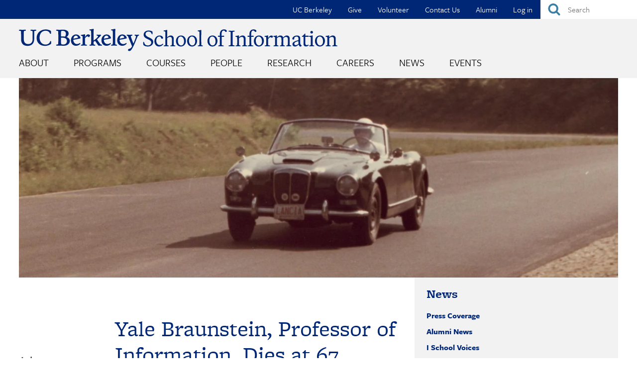

--- FILE ---
content_type: text/html; charset=UTF-8
request_url: https://www.ischool.berkeley.edu/news/2012/yale-braunstein-professor-information-dies-67
body_size: 26732
content:
<!DOCTYPE html>
<html lang="en" dir="ltr" prefix="og: https://ogp.me/ns#">
  <head>
    <meta charset="utf-8" />
<meta name="description" content="The School of Information is sad to announce the passing of long-time professor Yale Braunstein. Yale was a beloved colleague, advisor, teacher, scholar, and friend, and he will be deeply missed at the School of Information and across the Berkeley campus." />
<meta name="abstract" content="The School of Information is sad to announce the passing of long-time professor Yale Braunstein. Yale was a beloved colleague, advisor, teacher, scholar, and friend, and he will be deeply missed at the School of Information and across the Berkeley campus." />
<link rel="canonical" href="https://www.ischool.berkeley.edu/news/2012/yale-braunstein-professor-information-dies-67" />
<meta property="og:site_name" content="UC Berkeley School of Information" />
<meta property="og:url" content="https://www.ischool.berkeley.edu/news/2012/yale-braunstein-professor-information-dies-67" />
<meta property="og:title" content="Yale Braunstein, Professor of Information, Dies at 67" />
<meta property="og:description" content="The School of Information is sad to announce the passing of long-time professor Yale Braunstein. Yale was a beloved colleague, advisor, teacher, scholar, and friend, and he will be deeply missed at the School of Information and across the Berkeley campus." />
<meta property="og:image" content="https://www.ischool.berkeley.edu/sites/default/files/styles/facebook_image/public/images/yalebraunstein_0.jpg?itok=K3DUblK4" />
<meta property="og:image:width" content="1200" />
<meta property="og:image:height" content="630" />
<meta name="twitter:card" content="summary_large_image" />
<meta name="twitter:site" content="@BerkeleyISchool" />
<meta name="twitter:description" content="The School of Information is sad to announce the passing of long-time professor Yale Braunstein. Yale was a beloved colleague, advisor, teacher, scholar, and friend, and he will be deeply missed at the School of Information and across the Berkeley campus." />
<meta name="twitter:title" content="Yale Braunstein, Professor of Information, Dies at 67" />
<meta name="twitter:image" content="https://www.ischool.berkeley.edu/sites/default/files/styles/twitter_card_wide/public/images/yalebraunstein_0.jpg?itok=jcdCv1R1" />
<meta name="Generator" content="Drupal 10 (https://www.drupal.org)" />
<meta name="MobileOptimized" content="width" />
<meta name="HandheldFriendly" content="true" />
<meta name="viewport" content="width=device-width, initial-scale=1.0" />
<link rel="icon" href="/sites/all/themes/custom/i_school/favicon.ico" type="image/vnd.microsoft.icon" />

    <title>Yale Braunstein, Professor of Information, Dies at 67 | UC Berkeley School of Information</title>
    <link rel="stylesheet" media="all" href="/sites/default/files/css/css_Nw7qV9vNHQ1p1aZ9uxGvua2HxlgCFbDqijBpG-Pn650.css?delta=0&amp;language=en&amp;theme=i_school&amp;include=[base64]" />
<link rel="stylesheet" media="all" href="/sites/default/files/css/css_JEHU6s0SLStVEThVOrW6WQU-XZk3qm6Zt0TL-zmwacc.css?delta=1&amp;language=en&amp;theme=i_school&amp;include=[base64]" />
<link rel="stylesheet" media="all" href="https://use.typekit.net/eas1ckf.css" />

    <script type="application/json" data-drupal-selector="drupal-settings-json">{"path":{"baseUrl":"\/","pathPrefix":"","currentPath":"node\/5279","currentPathIsAdmin":false,"isFront":false,"currentLanguage":"en"},"pluralDelimiter":"\u0003","suppressDeprecationErrors":true,"gtag":{"tagId":"G-HQDTQVK4SR","consentMode":false,"otherIds":[],"events":[],"additionalConfigInfo":[]},"ajaxPageState":{"libraries":"[base64]","theme":"i_school","theme_token":null},"ajaxTrustedUrl":{"form_action_p_pvdeGsVG5zNF_XLGPTvYSKCf43t8qZYSwcfZl2uzM":true},"gtm":{"tagId":null,"settings":{"data_layer":"dataLayer","include_classes":false,"allowlist_classes":"","blocklist_classes":"","include_environment":false,"environment_id":"","environment_token":""},"tagIds":["GTM-KHWP4L5B"]},"colorbox":{"opacity":"0.85","current":"{current} of {total}","previous":"\u00ab Prev","next":"Next \u00bb","close":"Close","maxWidth":"98%","maxHeight":"98%","fixed":true,"mobiledetect":true,"mobiledevicewidth":"480px"},"linkedin_insights_tag":{"partner_id":"3556412"},"TBMegaMenu":{"TBElementsCounter":{"column":null},"theme":"i_school","a55fd742-f2a0-4c5d-9801-e8c62fa41b67":{"arrows":"0"},"5f3000bc-2505-4ba9-81db-87753a91b644":{"arrows":"0"}},"userIsLogged":false,"user":{"uid":0,"permissionsHash":"81f8613f9d11813a59d6806ce6d721908d768cd241d1f05cccf6664e182a13e5"}}</script>
<script src="/sites/default/files/js/js_JfP0R-8sHzgR8istmrWLY6QlPbER2kFxTQL_GvXvhfQ.js?scope=header&amp;delta=0&amp;language=en&amp;theme=i_school&amp;include=eJyVjtEOwjAIRX-orp_U0I4wHC1Nqbr9vY364jIffCE5J3C5SUVb1M1XAS4ufTBwES7oD-xIlQRDB_I0xpEnuML2LbPjYGlRFU-iEeRifR9Z5PitA6SEZhxZuO_-1P7YNe7IuTa9j28N0orNjegVZy6jsTEt3V49Tu20oNQ_Tx48E3ZzPYaMBBnLzUcwfAJnvoJG"></script>
<script src="/modules/contrib/google_tag/js/gtag.js?t9mwxg"></script>
<script src="/modules/contrib/google_tag/js/gtm.js?t9mwxg"></script>

  </head>
  <body class="not-front node-type-article host-live">
        <a href="#main-content" class="visually-hidden focusable">
      Skip to main content
    </a>
    <noscript><iframe src="https://www.googletagmanager.com/ns.html?id=GTM-KHWP4L5B"
                  height="0" width="0" style="display:none;visibility:hidden"></iframe></noscript>

      <div class="dialog-off-canvas-main-canvas" data-off-canvas-main-canvas>
    
<div class="l-page"><div class="l-page-inner">
  <header class="l-header" role="banner">
    
  <div class="l-region l-region--header">
    <div id="block-quicksearch" class="block block-ischool-search block-ischool-quick-search">
  
    
      <div class="content">
      <form class="ischool-quick-search-form" data-drupal-selector="ischool-quick-search-form" action="/news/2012/yale-braunstein-professor-information-dies-67" method="post" id="ischool-quick-search-form" accept-charset="UTF-8">
  <div class="js-form-item form-item js-form-type-textfield form-type-textfield js-form-item-search form-item-search form-no-label">
        <input placeholder="Search" aria-label="Search" data-drupal-selector="edit-search" type="text" id="edit-search" name="search" value="" size="15" maxlength="128" class="form-text required" required="required" aria-required="true" />

        </div>
<input autocomplete="off" data-drupal-selector="form-hrrfcze5igiacvot7wyo9wi0jmkcyl-x-jwasw05lk0" type="hidden" name="form_build_id" value="form-hRrfcZe5igiAcvoT7wYO9wI0JmkCyL-X-JWasW05LK0" />
<input data-drupal-selector="edit-ischool-quick-search-form" type="hidden" name="form_id" value="ischool_quick_search_form" />
<div data-drupal-selector="edit-actions-ischool-quick-search-form" class="form-actions js-form-wrapper form-wrapper" id="edit-actions-ischool-quick-search-form"><input alt="Submit" id="edit-submit-ischool-quick-search-form" data-drupal-selector="edit-submit" type="image" name="op" value="Search" src="/sites/all/themes/custom/i_school/images/buttons/search_button.svg" class="image-button js-form-submit form-submit" />
<label class="element-invisible" for="edit-submit">Submit</label></div>

</form>

    </div>
  </div>
<div id="block-topnavigation" class="block block-tb-megamenu block-tb-megamenu-menu-blocktop-nav">
  
    
      <div class="content">
      <div  class="tbm tbm-top-nav tbm-no-arrows" id="5f3000bc-2505-4ba9-81db-87753a91b644" data-breakpoint="0" aria-label="top-nav navigation">
  <ul  class="tbm-nav level-0 items-6" >
        <li  class="tbm-item level-1" aria-level="1" data-id="550" >
      <div class="tbm-link-container">
            <a href="http://www.berkeley.edu"  class="tbm-link level-1" target="_blank">
                UC Berkeley
          </a>
            </div>
    
</li>

        <li  class="tbm-item level-1" aria-level="1" data-id="549" >
      <div class="tbm-link-container">
            <a href="/give"  class="tbm-link level-1">
                Give
          </a>
            </div>
    
</li>

        <li  class="tbm-item level-1" aria-level="1" data-id="8983" >
      <div class="tbm-link-container">
            <a href="/volunteer"  class="tbm-link level-1">
                Volunteer
          </a>
            </div>
    
</li>

        <li  class="tbm-item level-1" aria-level="1" data-id="548" >
      <div class="tbm-link-container">
            <a href="/about/contactus"  class="tbm-link level-1">
                Contact Us
          </a>
            </div>
    
</li>

        <li  class="tbm-item level-1 tbm-item--has-dropdown" aria-level="1" data-id="551" >
      <div class="tbm-link-container">
            <a href="/alumni"  class="tbm-link level-1 tbm-toggle" aria-expanded="false">
                Alumni
          </a>
                <button class="tbm-submenu-toggle"><span class="visually-hidden">Toggle submenu</span></button>
          </div>
    <div  class="tbm-submenu tbm-item-child"><div class="dropdown-menu-inner">

    <div class="tb-megamenu-row row-fluid">
    <div class="mega-submenu-header tb-megamenu-column span8  mega-col-nav" data-width="8"><a href="/alumni">Alumni</a></div>

      </div>
  
  <div class="mega-dropdown-inner">
          <div  class="tbm-row">
      <div  class="tbm-column span12">
  <div class="tbm-column-inner">
               <ul  class="tbm-subnav level-1 items-6">
        <li  class="tbm-item level-2 tbm-group" aria-level="2" data-id="6820" >
      <div class="tbm-link-container">
            <a href="/alumni/get-involved"  class="tbm-link level-2 tbm-group-title" aria-expanded="false">
                Get Involved &amp; Give Back
          </a>
            </div>
    <div  class="tbm-group-container tbm-item-child"><div class="dropdown-menu-inner">

  
  <div class="mega-dropdown-inner">
          <div  class="tbm-row">
      <div  class="tbm-column span12">
  <div class="tbm-column-inner">
               <ul  class="tbm-subnav level-2 items-1">
        <li  class="tbm-item level-3" aria-level="3" data-id="8456" >
      <div class="tbm-link-container">
            <a href="/volunteer"  class="tbm-link level-3">
                Sign Up to Volunteer
          </a>
            </div>
    
</li>

  </ul>

      </div>
</div>

  </div>

      </div>
</div></div>

</li>

        <li  class="tbm-item level-2 tbm-group" aria-level="2" data-id="6819" >
      <div class="tbm-link-container">
            <a href="/alumni/stay-connected"  class="tbm-link level-2 tbm-group-title" aria-expanded="false">
                Stay Connected
          </a>
            </div>
    <div  class="tbm-group-container tbm-item-child"><div class="dropdown-menu-inner">

  
  <div class="mega-dropdown-inner">
          <div  class="tbm-row">
      <div  class="tbm-column span12">
  <div class="tbm-column-inner">
               <ul  class="tbm-subnav level-2 items-5">
        <li  class="tbm-item level-3" aria-level="3" data-id="8734" >
      <div class="tbm-link-container">
            <a href="/alumni/stay-connected/slack"  class="tbm-link level-3">
                I School Slack
          </a>
            </div>
    
</li>

        <li  class="tbm-item level-3" aria-level="3" data-id="8732" >
      <div class="tbm-link-container">
            <a href="/news/alumninews"  class="tbm-link level-3">
                Alumni News
          </a>
            </div>
    
</li>

        <li  class="tbm-item level-3" aria-level="3" data-id="6789" >
      <div class="tbm-link-container">
            <a href="/events/alumni"  class="tbm-link level-3">
                Alumni Events
          </a>
            </div>
    
</li>

        <li  class="tbm-item level-3" aria-level="3" data-id="9510" >
      <div class="tbm-link-container">
            <a href="/events/alumni/springweek"  class="tbm-link level-3">
                Alumni Spring Week
          </a>
            </div>
    
</li>

  </ul>

      </div>
</div>

  </div>

      </div>
</div></div>

</li>

        <li  class="tbm-item level-2 tbm-group" aria-level="2" data-id="9496" >
      <div class="tbm-link-container">
            <a href="/alumni/in-residence"  class="tbm-link level-2 tbm-group-title" title="The Alumni in Residence Program connects our accomplished alumni with current master’s students for one-on-one “on demand” mentoring conversations." aria-expanded="false">
                Alumni in Residence
          </a>
            </div>
    <div  class="tbm-group-container tbm-item-child"><div class="dropdown-menu-inner">

  
  <div class="mega-dropdown-inner">
          <div  class="tbm-row">
      <div  class="tbm-column span12">
  <div class="tbm-column-inner">
               <ul  class="tbm-subnav level-2 items-1">
        <li  class="tbm-item level-3" aria-level="3" data-id="9501" >
      <div class="tbm-link-container">
            <a href="/alumni/in-residence/instructions"  class="tbm-link level-3">
                Instructions
          </a>
            </div>
    
</li>

  </ul>

      </div>
</div>

  </div>

      </div>
</div></div>

</li>

        <li  class="tbm-item level-2" aria-level="2" data-id="8744" >
      <div class="tbm-link-container">
            <a href="/alumni/accounts"  class="tbm-link level-2">
                Alumni Accounts
          </a>
            </div>
    
</li>

        <li  class="tbm-item level-2" aria-level="2" data-id="9451" >
      <div class="tbm-link-container">
            <a href="/alumni/mids-mics-course-library"  class="tbm-link level-2">
                MIDS &amp; MICS Alumni Course Library
          </a>
            </div>
    
</li>

        <li  class="tbm-item level-2" aria-level="2" data-id="6821" >
      <div class="tbm-link-container">
            <a href="/alumni/career"  class="tbm-link level-2">
                 Career Support
          </a>
            </div>
    
</li>

  </ul>

      </div>
</div>

  </div>

      </div>
</div></div>

</li>

        <li  class="tbm-item level-1" aria-level="1" data-id="4023" >
      <div class="tbm-link-container">
            <a href="/user/login"  class="tbm-link level-1">
                Log in
          </a>
            </div>
    
</li>

  </ul>

</div>

    </div>
  </div>

  </div>

    <div class="l-branding">

                        <a class="site-name" href="/" title="Home" rel="home">
            <img src="https://www.ischool.berkeley.edu/sites/all/themes/custom/i_school/images/logos/berkeleyischool-logo-2024.svg" alt="UC Berkeley School of Information" title="UC Berkeley School of Information" />
          </a>
        
                    
  <div class="l-region l-region--navigation">
    <div id="block-mainmenu" class="block block-tb-megamenu block-tb-megamenu-menu-blockmain">
  
    
      <div class="content">
      <div  class="tbm tbm-main tbm-no-arrows" id="a55fd742-f2a0-4c5d-9801-e8c62fa41b67" data-breakpoint="0" aria-label="main navigation">
  <ul  class="tbm-nav level-0 items-8" >
        <li  class="tbm-item level-1 tbm-item--has-dropdown" aria-level="1" data-id="1513" >
      <div class="tbm-link-container">
            <a href="/about"  class="tbm-link level-1 tbm-toggle" aria-expanded="false">
                About
          </a>
                <button class="tbm-submenu-toggle"><span class="visually-hidden">Toggle submenu</span></button>
          </div>
    <div  class="tbm-submenu tbm-item-child tbm-has-width" style="width: 1000px;"><div class="dropdown-menu-inner">

    <div class="tb-megamenu-row row-fluid">
    <div class="mega-submenu-header tb-megamenu-column span8  mega-col-nav" data-width="8"><a href="/about" data-mobile-explore-text="About the I School">About</a></div>

      </div>
  
  <div class="mega-dropdown-inner">
          <div  class="tbm-row">
      <div  class="tbm-column span3">
  <div class="tbm-column-inner">
               <ul  class="tbm-subnav level-1 items-3">
        <li  class="tbm-item level-2" aria-level="2" data-id="4926" >
      <div class="tbm-link-container">
            <a href="/about/mission"  class="tbm-link level-2">
                Mission Statement
          </a>
            </div>
    
</li>

        <li  class="tbm-item level-2 tbm-group" aria-level="2" data-id="5773" >
      <div class="tbm-link-container">
            <a href="/about/diversity"  class="tbm-link level-2 tbm-group-title" title="The I School’s diverse community" aria-expanded="false">
                Diversity &amp; Inclusion
          </a>
            </div>
    <div  class="tbm-group-container tbm-item-child"><div class="dropdown-menu-inner">

  
  <div class="mega-dropdown-inner">
          <div  class="tbm-row">
      <div  class="tbm-column span12">
  <div class="tbm-column-inner">
               <ul  class="tbm-subnav level-2 items-2">
        <li  class="tbm-item level-3" aria-level="3" data-id="5774" >
      <div class="tbm-link-container">
            <a href="/about/diversity/resources"  class="tbm-link level-3">
                Diversity &amp; Inclusion Resources
          </a>
            </div>
    
</li>

        <li  class="tbm-item level-3" aria-level="3" data-id="9405" >
      <div class="tbm-link-container">
            <a href="/about/diversity/leadership"  class="tbm-link level-3">
                DEIBJ Leadership
          </a>
            </div>
    
</li>

  </ul>

      </div>
</div>

  </div>

      </div>
</div></div>

</li>

        <li  class="tbm-item level-2" aria-level="2" data-id="2209" >
      <div class="tbm-link-container">
            <a href="/about/history"  class="tbm-link level-2">
                History
          </a>
            </div>
    
</li>

  </ul>

      </div>
</div>

      <div  class="tbm-column span3">
  <div class="tbm-column-inner">
               <ul  class="tbm-subnav level-1 items-3">
        <li  class="tbm-item level-2 tbm-group" aria-level="2" data-id="7061" >
      <div class="tbm-link-container">
            <a href="/about/profiles"  class="tbm-link level-2 tbm-group-title" aria-expanded="false">
                Featured Profiles
          </a>
            </div>
    <div  class="tbm-group-container tbm-item-child"><div class="dropdown-menu-inner">

  
  <div class="mega-dropdown-inner">
          <div  class="tbm-row">
      <div  class="tbm-column span12">
  <div class="tbm-column-inner">
               <ul  class="tbm-subnav level-2 items-2">
        <li  class="tbm-item level-3" aria-level="3" data-id="7062" >
      <div class="tbm-link-container">
            <a href="/about/profiles/faculty"  class="tbm-link level-3">
                Featured Faculty
          </a>
            </div>
    
</li>

        <li  class="tbm-item level-3 hide-submenu" aria-level="3" data-id="7063" >
      <div class="tbm-link-container">
            <a href="/about/profiles/alumni"  class="tbm-link level-3">
                Featured Alumni
          </a>
            </div>
    
</li>

  </ul>

      </div>
</div>

  </div>

      </div>
</div></div>

</li>

        <li  class="tbm-item level-2" aria-level="2" data-id="2210" >
      <div class="tbm-link-container">
            <a href="/about/southhall"  class="tbm-link level-2">
                South Hall
          </a>
            </div>
    
</li>

        <li  class="tbm-item level-2" aria-level="2" data-id="2213" >
      <div class="tbm-link-container">
            <a href="/about/workattheischool"  class="tbm-link level-2">
                Work at the I School
          </a>
            </div>
    
</li>

  </ul>

      </div>
</div>

      <div  class="tbm-column span3">
  <div class="tbm-column-inner">
               <ul  class="tbm-subnav level-1 items-4">
        <li  class="tbm-item level-2" aria-level="2" data-id="4332" >
      <div class="tbm-link-container">
            <a href="/about/subscribe"  class="tbm-link level-2" title="Sign up for email news and announcements from the School of Information">
                Subscribe to Email Announcements
          </a>
            </div>
    
</li>

        <li  class="tbm-item level-2" aria-level="2" data-id="2212" >
      <div class="tbm-link-container">
            <a href="/identity"  class="tbm-link level-2">
                Logos &amp; Style Guide
          </a>
            </div>
    
</li>

        <li  class="tbm-item level-2" aria-level="2" data-id="1516" >
      <div class="tbm-link-container">
            <a href="/about/directions"  class="tbm-link level-2" title="Directions, public transportation, and parking information for South Hall">
                Directions, Parking, &amp; Accessibility
          </a>
            </div>
    
</li>

        <li  class="tbm-item level-2" aria-level="2" data-id="1514" >
      <div class="tbm-link-container">
            <a href="/about/contactus"  class="tbm-link level-2">
                Contact Us
          </a>
            </div>
    
</li>

  </ul>

      </div>
</div>

      <div  class="tbm-column span3">
  <div class="tbm-column-inner">
                 <div  class="tbm-block">
    <div class="block-inner">
      <div id="block-block-content9c3e72bb-c458-4da2-9704-dc7809162f93" class="block block-block-content block-block-content9c3e72bb-c458-4da2-9704-dc7809162f93">
  
    
      <div class="content">
      
            <div class="clearfix text-formatted field field--name-body field--type-text-with-summary field--label-hidden field__item"><p>The Berkeley School of Information is a global bellwether in a world awash in information and data, boldly leading the way with education and fundamental research that translates into new knowledge, practices, policies, and solutions.</p></div>
      
    </div>
  </div>

    </div>
  </div>

      </div>
</div>

  </div>

      </div>
</div></div>

</li>

        <li  class="tbm-item level-1 sub-hidden-collapse tbm-item--has-dropdown" aria-level="1" data-id="856" >
      <div class="tbm-link-container">
            <a href="/programs"  class="tbm-link level-1 tbm-toggle" aria-expanded="false">
                Programs
          </a>
                <button class="tbm-submenu-toggle"><span class="visually-hidden">Toggle submenu</span></button>
          </div>
    <div  class="tbm-submenu tbm-item-child tbm-has-width" style="width: 1000px;"><div class="dropdown-menu-inner">

    <div class="tb-megamenu-row row-fluid">
    <div class="mega-submenu-header tb-megamenu-column span8  mega-col-nav" data-width="8"><a href="/programs">Programs</a></div>

      </div>
  
  <div class="mega-dropdown-inner">
          <div  class="tbm-row">
      <div  class="tbm-column span3">
  <div class="tbm-column-inner">
               <ul  class="tbm-subnav level-1 items-1">
        <li  class="tbm-item level-2 tbm-group" aria-level="2" data-id="859" >
      <div class="tbm-link-container">
            <a href="/programs/mims"  class="tbm-link level-2 tbm-group-title" aria-expanded="false">
                MIMS Program
          </a>
            </div>
    <div  class="tbm-group-container tbm-item-child"><div class="dropdown-menu-inner">

  
  <div class="mega-dropdown-inner">
          <div  class="tbm-row">
      <div  class="tbm-column span12">
  <div class="tbm-column-inner">
               <ul  class="tbm-subnav level-2 items-9">
        <li  class="tbm-item level-3 hide-submenu" aria-level="3" data-id="2245" >
      <div class="tbm-link-container">
            <a href="/programs/mims/admissions"  class="tbm-link level-3" title="How to apply to the MIMS program">
                Admissions
          </a>
            </div>
    
</li>

        <li  class="tbm-item level-3" aria-level="3" data-id="6142" >
      <div class="tbm-link-container">
            <a href="/programs/mims/careers"  class="tbm-link level-3">
                Career Outcomes
          </a>
            </div>
    
</li>

        <li  class="tbm-item level-3" aria-level="3" data-id="2214" >
      <div class="tbm-link-container">
            <a href="/programs/mims/degreerequirements"  class="tbm-link level-3" title="Requirements for the I School&#039;s MIMS degree">
                Degree Requirements
          </a>
            </div>
    
</li>

        <li  class="tbm-item level-3" aria-level="3" data-id="7098" >
      <div class="tbm-link-container">
            <a href="/programs/mims/paths"  class="tbm-link level-3">
                Paths Through the MIMS Degree
          </a>
            </div>
    
</li>

        <li  class="tbm-item level-3" aria-level="3" data-id="2218" >
      <div class="tbm-link-container">
            <a href="/programs/mims/projects"  class="tbm-link level-3">
                Final Project
          </a>
            </div>
    
</li>

        <li  class="tbm-item level-3 hide-submenu" aria-level="3" data-id="4937" >
      <div class="tbm-link-container">
            <a href="/programs/mims/funding"  class="tbm-link level-3">
                Funding Your Education
          </a>
            </div>
    
</li>

        <li  class="tbm-item level-3 hide-submenu" aria-level="3" data-id="2258" >
      <div class="tbm-link-container">
            <a href="/programs/mims/events"  class="tbm-link level-3">
                Admissions Events
          </a>
            </div>
    
</li>

        <li  class="tbm-item level-3" aria-level="3" data-id="2252" >
      <div class="tbm-link-container">
            <a href="/programs/mims/visitus"  class="tbm-link level-3">
                Visit Us
          </a>
            </div>
    
</li>

        <li  class="tbm-item level-3" aria-level="3" data-id="4629" >
      <div class="tbm-link-container">
            <a href="/programs/mims/moreinfo"  class="tbm-link level-3" title="Sign up for more information about our MIMS degree program">
                Request Information
          </a>
            </div>
    
</li>

  </ul>

      </div>
</div>

  </div>

      </div>
</div></div>

</li>

  </ul>

      </div>
</div>

      <div  class="tbm-column span3">
  <div class="tbm-column-inner">
               <ul  class="tbm-subnav level-1 items-2">
        <li  class="tbm-item level-2 tbm-group" aria-level="2" data-id="858" >
      <div class="tbm-link-container">
            <a href="/programs/mids"  class="tbm-link level-2 tbm-group-title" title="Master of Information &amp; Data Science" aria-expanded="false">
                MIDS Program
          </a>
            </div>
    <div  class="tbm-group-container tbm-item-child"><div class="dropdown-menu-inner">

  
  <div class="mega-dropdown-inner">
          <div  class="tbm-row">
      <div  class="tbm-column span12">
  <div class="tbm-column-inner">
               <ul  class="tbm-subnav level-2 items-6">
        <li  class="tbm-item level-3" aria-level="3" data-id="2247" >
      <div class="tbm-link-container">
            <a href="https://ischoolonline.berkeley.edu/admissions/"  class="tbm-link level-3" title="How to apply to the Master of Information &amp; Data Science degree program" target="_blank">
                Admissions
          </a>
            </div>
    
</li>

        <li  class="tbm-item level-3" aria-level="3" data-id="6656" >
      <div class="tbm-link-container">
            <a href="/programs/mids/larson-fellowship"  class="tbm-link level-3" title="The Data for Good fellowship supports MIDS students who desire to use data science to benefit society.">
                Jack Larson Data for Good Fellowship
          </a>
            </div>
    
</li>

        <li  class="tbm-item level-3" aria-level="3" data-id="9408" >
      <div class="tbm-link-container">
            <a href="/programs/mids/tuition"  class="tbm-link level-3">
                Tuition &amp; Fees
          </a>
            </div>
    
</li>

        <li  class="tbm-item level-3" aria-level="3" data-id="2220" >
      <div class="tbm-link-container">
            <a href="/programs/mids/capstone"  class="tbm-link level-3" title="Capstone projects are the culmination of of the Master of Information &amp; Data Science program">
                Capstone Project
          </a>
            </div>
    
</li>

        <li  class="tbm-item level-3 hide-submenu" aria-level="3" data-id="4930" >
      <div class="tbm-link-container">
            <a href="/programs/mids/women"  class="tbm-link level-3">
                Women in MIDS
          </a>
            </div>
    
</li>

        <li  class="tbm-item level-3" aria-level="3" data-id="8585" >
      <div class="tbm-link-container">
            <a href="https://ischoolonline.berkeley.edu/form-data-science/"  class="tbm-link level-3" target="_blank">
                Request Information
          </a>
            </div>
    
</li>

  </ul>

      </div>
</div>

  </div>

      </div>
</div></div>

</li>

        <li  class="tbm-item level-2 tbm-group" aria-level="2" data-id="4927" >
      <div class="tbm-link-container">
            <a href="/programs/mics"  class="tbm-link level-2 tbm-group-title" title="Master of Information and Cybersecurity" aria-expanded="false">
                MICS Program
          </a>
            </div>
    <div  class="tbm-group-container tbm-item-child"><div class="dropdown-menu-inner">

  
  <div class="mega-dropdown-inner">
          <div  class="tbm-row">
      <div  class="tbm-column span12">
  <div class="tbm-column-inner">
               <ul  class="tbm-subnav level-2 items-5">
        <li  class="tbm-item level-3" aria-level="3" data-id="6891" >
      <div class="tbm-link-container">
            <a href="https://ischoolonline.berkeley.edu/admissions/"  class="tbm-link level-3" target="_blank">
                Admissions
          </a>
            </div>
    
</li>

        <li  class="tbm-item level-3" aria-level="3" data-id="8975" >
      <div class="tbm-link-container">
            <a href="/news/mics"  class="tbm-link level-3">
                MICS Student News
          </a>
            </div>
    
</li>

        <li  class="tbm-item level-3" aria-level="3" data-id="9409" >
      <div class="tbm-link-container">
            <a href="/programs/mics/tuition"  class="tbm-link level-3">
                Tuition &amp; Fees
          </a>
            </div>
    
</li>

        <li  class="tbm-item level-3" aria-level="3" data-id="6889" >
      <div class="tbm-link-container">
            <a href="/programs/mics/capstone"  class="tbm-link level-3">
                Capstone Project
          </a>
            </div>
    
</li>

        <li  class="tbm-item level-3" aria-level="3" data-id="8586" >
      <div class="tbm-link-container">
            <a href="https://ischoolonline.berkeley.edu/form-cybersecurity/"  class="tbm-link level-3" target="_blank">
                Request Information
          </a>
            </div>
    
</li>

  </ul>

      </div>
</div>

  </div>

      </div>
</div></div>

</li>

  </ul>

      </div>
</div>

      <div  class="tbm-column span3">
  <div class="tbm-column-inner">
               <ul  class="tbm-subnav level-1 items-5">
        <li  class="tbm-item level-2 tbm-group" aria-level="2" data-id="857" >
      <div class="tbm-link-container">
            <a href="/programs/phd"  class="tbm-link level-2 tbm-group-title" aria-expanded="false">
                Ph.D. Program
          </a>
            </div>
    <div  class="tbm-group-container tbm-item-child"><div class="dropdown-menu-inner">

  
  <div class="mega-dropdown-inner">
          <div  class="tbm-row">
      <div  class="tbm-column span12">
  <div class="tbm-column-inner">
               <ul  class="tbm-subnav level-2 items-7">
        <li  class="tbm-item level-3 hide-submenu" aria-level="3" data-id="2246" >
      <div class="tbm-link-container">
            <a href="/programs/phd/admissions"  class="tbm-link level-3" title="How to apply to the Ph.D. program">
                Admissions
          </a>
            </div>
    
</li>

        <li  class="tbm-item level-3" aria-level="3" data-id="6605" >
      <div class="tbm-link-container">
            <a href="/programs/phd/careers"  class="tbm-link level-3">
                Career Outcomes
          </a>
            </div>
    
</li>

        <li  class="tbm-item level-3" aria-level="3" data-id="2216" >
      <div class="tbm-link-container">
            <a href="/programs/phd/degreerequirements"  class="tbm-link level-3">
                Degree Requirements
          </a>
            </div>
    
</li>

        <li  class="tbm-item level-3" aria-level="3" data-id="8390" >
      <div class="tbm-link-container">
            <a href="/programs/phd/funding"  class="tbm-link level-3">
                Funding Your Education
          </a>
            </div>
    
</li>

        <li  class="tbm-item level-3" aria-level="3" data-id="1085" >
      <div class="tbm-link-container">
            <a href="/programs/phd/dissertations"  class="tbm-link level-3">
                Dissertations
          </a>
            </div>
    
</li>

        <li  class="tbm-item level-3" aria-level="3" data-id="2256" >
      <div class="tbm-link-container">
            <a href="/programs/phd/events"  class="tbm-link level-3">
                Admissions Events
          </a>
            </div>
    
</li>

        <li  class="tbm-item level-3" aria-level="3" data-id="4631" >
      <div class="tbm-link-container">
            <a href="/programs/phd/moreinfo"  class="tbm-link level-3" title="Sign up for more information about our Ph.D. program">
                Request Information
          </a>
            </div>
    
</li>

  </ul>

      </div>
</div>

  </div>

      </div>
</div></div>

</li>

        <li  class="tbm-item level-2 hide-submenu" aria-level="2" data-id="6786" >
      <div class="tbm-link-container">
            <a href="/programs/data-science-certificate"  class="tbm-link level-2">
                 Graduate Certificate in Applied Data Science
          </a>
            </div>
    
</li>

        <li  class="tbm-item level-2 hide-submenu" aria-level="2" data-id="8976" >
      <div class="tbm-link-container">
            <a href="/programs/cybersecurityclinic"  class="tbm-link level-2">
                Cybersecurity Clinic
          </a>
            </div>
    
</li>

        <li  class="tbm-item level-2 tbm-group" aria-level="2" data-id="9482" >
      <div class="tbm-link-container">
            <a href="/programs/oxford-berkeley-summer-doctoral-program"  class="tbm-link level-2 tbm-group-title" aria-expanded="false">
                Oxford-Berkeley Summer Doctoral Program
          </a>
            </div>
    <div  class="tbm-group-container tbm-item-child"><div class="dropdown-menu-inner">

  
  <div class="mega-dropdown-inner">
          <div  class="tbm-row">
      <div  class="tbm-column span12">
  <div class="tbm-column-inner">
               <ul  class="tbm-subnav level-2 items-1">
        <li  class="tbm-item level-3" aria-level="3" data-id="9495" >
      <div class="tbm-link-container">
            <a href="/programs/oxford-berkeley-summer-doctoral-program/alumni"  class="tbm-link level-3">
                Alumni
          </a>
            </div>
    
</li>

  </ul>

      </div>
</div>

  </div>

      </div>
</div></div>

</li>

        <li  class="tbm-item level-2" aria-level="2" data-id="9491" >
      <div class="tbm-link-container">
            <a href="/programs/executive-fellowship"  class="tbm-link level-2">
                Executive Fellowship in Applied Technology Policy
          </a>
            </div>
    
</li>

  </ul>

      </div>
</div>

      <div  class="tbm-column span3">
  <div class="tbm-column-inner">
                 <div  class="tbm-block">
    <div class="block-inner">
      <div id="block-block-content953e713f-cec1-4e84-a942-39a02dbb7ffb" class="block block-block-content block-block-content953e713f-cec1-4e84-a942-39a02dbb7ffb">
  
    
      <div class="content">
      
            <div class="clearfix text-formatted field field--name-body field--type-text-with-summary field--label-hidden field__item"><p>The School of Information offers four degrees:</p><p>The <a href="/programs/mims"><strong>Master of Information Management and Systems (MIMS)</strong></a> program educates information professionals to provide leadership for an information-driven world.</p><p>The <a href="https://ischoolonline.berkeley.edu/data-science/"><strong>Master of Information and Data Science (MIDS)</strong></a> is an online degree preparing data science professionals to solve real-world problems. The 5th Year MIDS program is a streamlined path to a MIDS degree for Cal undergraduates.</p><p>The <a href="https://ischoolonline.berkeley.edu/cybersecurity/"><strong>Master of Information and Cybersecurity (MICS)</strong></a> is an online degree preparing cybersecurity leaders for complex cybersecurity challenges.</p><p>Our <a href="/programs/phd"><strong>Ph.D. in Information Science</strong></a> is a research program for next-generation scholars of the information age.</p></div>
      
    </div>
  </div>

    </div>
  </div>

      </div>
</div>

  </div>

      </div>
</div></div>

</li>

        <li  class="tbm-item level-1 tbm-item--has-dropdown" aria-level="1" data-id="555" >
      <div class="tbm-link-container">
            <a href="/courses"  class="tbm-link level-1 tbm-toggle" aria-expanded="false">
                Courses
          </a>
                <button class="tbm-submenu-toggle"><span class="visually-hidden">Toggle submenu</span></button>
          </div>
    <div  class="tbm-submenu tbm-item-child tbm-has-width" style="width: 1000px;"><div class="dropdown-menu-inner">

    <div class="tb-megamenu-row row-fluid">
    <div class="mega-submenu-header tb-megamenu-column span8  mega-col-nav" data-width="8"><a href="/courses">Courses</a></div>

      </div>
  
  <div class="mega-dropdown-inner">
          <div  class="tbm-row">
      <div  class="tbm-column span3">
  <div class="tbm-column-inner">
               <ul  class="tbm-subnav level-1 items-1">
        <li  class="tbm-item level-2 tbm-group" aria-level="2" data-id="1415" >
      <div class="tbm-link-container">
            <a href="/courses/info"  class="tbm-link level-2 tbm-group-title" aria-expanded="false">
                Information Course Catalog
          </a>
            </div>
    <div  class="tbm-group-container tbm-item-child"><div class="dropdown-menu-inner">

  
  <div class="mega-dropdown-inner">
          <div  class="tbm-row">
      <div  class="tbm-column span12">
  <div class="tbm-column-inner">
               <ul  class="tbm-subnav level-2 items-1">
        <li  class="tbm-item level-3" aria-level="3" data-id="3017" >
      <div class="tbm-link-container">
            <a href="/courses/info/2026/spring"  class="tbm-link level-3">
                Spring 2026 Course Schedule
          </a>
            </div>
    
</li>

  </ul>

      </div>
</div>

  </div>

      </div>
</div></div>

</li>

  </ul>

      </div>
</div>

      <div  class="tbm-column span3">
  <div class="tbm-column-inner">
               <ul  class="tbm-subnav level-1 items-1">
        <li  class="tbm-item level-2 tbm-group" aria-level="2" data-id="1416" >
      <div class="tbm-link-container">
            <a href="/courses/datasci"  class="tbm-link level-2 tbm-group-title" aria-expanded="false">
                Data Science Course Catalog
          </a>
            </div>
    <div  class="tbm-group-container tbm-item-child"><div class="dropdown-menu-inner">

  
  <div class="mega-dropdown-inner">
          <div  class="tbm-row">
      <div  class="tbm-column span12">
  <div class="tbm-column-inner">
               <ul  class="tbm-subnav level-2 items-1">
        <li  class="tbm-item level-3" aria-level="3" data-id="3929" >
      <div class="tbm-link-container">
            <a href="/courses/datasci/2026/spring"  class="tbm-link level-3">
                Spring 2026 Course Schedule
          </a>
            </div>
    
</li>

  </ul>

      </div>
</div>

  </div>

      </div>
</div></div>

</li>

  </ul>

      </div>
</div>

      <div  class="tbm-column span3">
  <div class="tbm-column-inner">
               <ul  class="tbm-subnav level-1 items-1">
        <li  class="tbm-item level-2 tbm-group" aria-level="2" data-id="5118" >
      <div class="tbm-link-container">
            <a href="/courses/cyber"  class="tbm-link level-2 tbm-group-title" aria-expanded="false">
                Cybersecurity Course Catalog
          </a>
            </div>
    <div  class="tbm-group-container tbm-item-child"><div class="dropdown-menu-inner">

  
  <div class="mega-dropdown-inner">
          <div  class="tbm-row">
      <div  class="tbm-column span12">
  <div class="tbm-column-inner">
               <ul  class="tbm-subnav level-2 items-1">
        <li  class="tbm-item level-3" aria-level="3" data-id="6050" >
      <div class="tbm-link-container">
            <a href="/courses/cyber/2026/spring"  class="tbm-link level-3">
                Spring 2026 Course Schedule
          </a>
            </div>
    
</li>

  </ul>

      </div>
</div>

  </div>

      </div>
</div></div>

</li>

  </ul>

      </div>
</div>

      <div  class="tbm-column span3">
  <div class="tbm-column-inner">
                 <div  class="tbm-block">
    <div class="block-inner">
      <div id="block-block-content94491d8f-75c0-4e0a-b123-cbba48b402cc" class="block block-block-content block-block-content94491d8f-75c0-4e0a-b123-cbba48b402cc">
  
    
      <div class="content">
      
            <div class="clearfix text-formatted field field--name-body field--type-text-with-summary field--label-hidden field__item"><p>The School of Information's courses bridge the disciplines of information and computer science, design, social sciences, management, law, and policy. We welcome interest in our graduate-level Information classes from current UC&nbsp;Berkeley graduate and undergraduate students and community members.&nbsp;<a href="/courses/take-a-class">More information about signing up for classes.</a></p></div>
      
    </div>
  </div>

    </div>
  </div>

      </div>
</div>

  </div>

      </div>
</div></div>

</li>

        <li  class="tbm-item level-1 tbm-item--has-dropdown" aria-level="1" data-id="773" >
      <div class="tbm-link-container">
            <a href="/people"  class="tbm-link level-1 tbm-toggle" aria-expanded="false">
                People
          </a>
                <button class="tbm-submenu-toggle"><span class="visually-hidden">Toggle submenu</span></button>
          </div>
    <div  class="tbm-submenu tbm-item-child tbm-has-width" style="width: 1000px;"><div class="dropdown-menu-inner">

    <div class="tb-megamenu-row row-fluid">
    <div class="mega-submenu-header tb-megamenu-column span8  mega-col-nav" data-width="8"><a href="/people" data-mobile-explore-text="All People">People</a></div>

      </div>
  
  <div class="mega-dropdown-inner">
          <div  class="tbm-row">
      <div  class="tbm-column span3">
  <div class="tbm-column-inner">
               <ul  class="tbm-subnav level-1 items-3">
        <li  class="tbm-item level-2 tbm-group" aria-level="2" data-id="9504" >
      <div class="tbm-link-container">
            <a href="/people/leadership"  class="tbm-link level-2 tbm-group-title" title="Meet the dean and other senior leaders" aria-expanded="false">
                Leadership
          </a>
            </div>
    <div  class="tbm-group-container tbm-item-child"><div class="dropdown-menu-inner">

  
  <div class="mega-dropdown-inner">
          <div  class="tbm-row">
      <div  class="tbm-column span12">
  <div class="tbm-column-inner">
               <ul  class="tbm-subnav level-2 items-1">
        <li  class="tbm-item level-3" aria-level="3" data-id="9505" >
      <div class="tbm-link-container">
            <a href="/people/eric-t-meyer"  class="tbm-link level-3">
                Dean Eric T. Meyer
          </a>
            </div>
    
</li>

  </ul>

      </div>
</div>

  </div>

      </div>
</div></div>

</li>

        <li  class="tbm-item level-2 tbm-group" aria-level="2" data-id="2780" >
      <div class="tbm-link-container">
            <a href="/people?role=122"  class="tbm-link level-2 tbm-group-title" aria-expanded="false">
                Faculty
          </a>
            </div>
    <div  class="tbm-group-container tbm-item-child"><div class="dropdown-menu-inner">

  
  <div class="mega-dropdown-inner">
          <div  class="tbm-row">
      <div  class="tbm-column span12">
  <div class="tbm-column-inner">
               <ul  class="tbm-subnav level-2 items-3">
        <li  class="tbm-item level-3" aria-level="3" data-id="6614" >
      <div class="tbm-link-container">
            <a href="/people?role=122&amp;faculty_type=72"  class="tbm-link level-3">
                Ladder &amp; Adjunct Faculty
          </a>
            </div>
    
</li>

        <li  class="tbm-item level-3" aria-level="3" data-id="6611" >
      <div class="tbm-link-container">
            <a href="/people?role=122&amp;faculty_type=74"  class="tbm-link level-3">
                Lecturers
          </a>
            </div>
    
</li>

        <li  class="tbm-item level-3" aria-level="3" data-id="6612" >
      <div class="tbm-link-container">
            <a href="/people?role=122&amp;faculty_type=75"  class="tbm-link level-3">
                Emeriti
          </a>
            </div>
    
</li>

  </ul>

      </div>
</div>

  </div>

      </div>
</div></div>

</li>

        <li  class="tbm-item level-2" aria-level="2" data-id="9506" >
      <div class="tbm-link-container">
            <a href="/people/bellwether-postdocs"  class="tbm-link level-2">
                Bellwether Postdocs
          </a>
            </div>
    
</li>

  </ul>

      </div>
</div>

      <div  class="tbm-column span3">
  <div class="tbm-column-inner">
               <ul  class="tbm-subnav level-1 items-1">
        <li  class="tbm-item level-2 tbm-group" aria-level="2" data-id="2783" >
      <div class="tbm-link-container">
            <a href="/people?role=124"  class="tbm-link level-2 tbm-group-title" aria-expanded="false">
                Students
          </a>
            </div>
    <div  class="tbm-group-container tbm-item-child"><div class="dropdown-menu-inner">

  
  <div class="mega-dropdown-inner">
          <div  class="tbm-row">
      <div  class="tbm-column span12">
  <div class="tbm-column-inner">
               <ul  class="tbm-subnav level-2 items-5">
        <li  class="tbm-item level-3" aria-level="3" data-id="3011" >
      <div class="tbm-link-container">
            <a href="/people?role=124&amp;degr=MIMS"  class="tbm-link level-3" title="Current MIMS students">
                MIMS Students
          </a>
            </div>
    
</li>

        <li  class="tbm-item level-3" aria-level="3" data-id="3012" >
      <div class="tbm-link-container">
            <a href="/people?role=124&amp;degr=MIDS"  class="tbm-link level-3" title="Current MIDS students">
                MIDS Students
          </a>
            </div>
    
</li>

        <li  class="tbm-item level-3" aria-level="3" data-id="8138" >
      <div class="tbm-link-container">
            <a href="/people?role=124&amp;degr=5th%20Year%20MIDS"  class="tbm-link level-3">
                5th Year MIDS Students
          </a>
            </div>
    
</li>

        <li  class="tbm-item level-3" aria-level="3" data-id="6609" >
      <div class="tbm-link-container">
            <a href="/people?role=124&amp;degr=MICS"  class="tbm-link level-3" title="Current MICS students">
                MICS Students
          </a>
            </div>
    
</li>

        <li  class="tbm-item level-3" aria-level="3" data-id="3013" >
      <div class="tbm-link-container">
            <a href="/people?role=124&amp;degr=PhD"  class="tbm-link level-3" title="Current Ph.D.students">
                Ph.D. Students
          </a>
            </div>
    
</li>

  </ul>

      </div>
</div>

  </div>

      </div>
</div></div>

</li>

  </ul>

      </div>
</div>

      <div  class="tbm-column span3">
  <div class="tbm-column-inner">
               <ul  class="tbm-subnav level-1 items-2">
        <li  class="tbm-item level-2" aria-level="2" data-id="2782" >
      <div class="tbm-link-container">
            <a href="/people?role=123"  class="tbm-link level-2">
                Staff
          </a>
            </div>
    
</li>

        <li  class="tbm-item level-2" aria-level="2" data-id="2784" >
      <div class="tbm-link-container">
            <a href="/people?role=125"  class="tbm-link level-2">
                Visitors
          </a>
            </div>
    
</li>

  </ul>

      </div>
</div>

      <div  class="tbm-column span3">
  <div class="tbm-column-inner">
                 <div  class="tbm-block">
    <div class="block-inner">
      <div id="block-block-contentd5bcfc88-16fb-41b7-a751-b515107c0c11" class="block block-block-content block-block-contentd5bcfc88-16fb-41b7-a751-b515107c0c11">
  
    
      <div class="content">
      
            <div class="clearfix text-formatted field field--name-body field--type-text-with-summary field--label-hidden field__item"><a href="/sites/default/files/article_teaser_image/9717255921_451c28e471_o.jpg?itok=0F_xIGDu" class="colorbox" data-colorbox-gallery="ckeditor-colorbox-inline"><img src="/sites/default/files/article_teaser_image/9717255921_451c28e471_o.jpg?itok=0F_xIGDu"></a></div>
      
    </div>
  </div>

    </div>
  </div>

      </div>
</div>

  </div>

      </div>
</div></div>

</li>

        <li  class="tbm-item level-1 tbm-item--has-dropdown" aria-level="1" data-id="894" >
      <div class="tbm-link-container">
            <a href="/research"  class="tbm-link level-1 tbm-toggle" aria-expanded="false">
                Research
          </a>
                <button class="tbm-submenu-toggle"><span class="visually-hidden">Toggle submenu</span></button>
          </div>
    <div  class="tbm-submenu tbm-item-child tbm-has-width" style="width: 1000px;"><div class="dropdown-menu-inner">

    <div class="tb-megamenu-row row-fluid">
    <div class="mega-submenu-header tb-megamenu-column span8  mega-col-nav" data-width="8"><a href="/research">Research</a></div>

      </div>
  
  <div class="mega-dropdown-inner">
          <div  class="tbm-row">
      <div  class="tbm-column span3">
  <div class="tbm-column-inner">
               <ul  class="tbm-subnav level-1 items-2">
        <li  class="tbm-item level-2" aria-level="2" data-id="2223" >
      <div class="tbm-link-container">
            <a href="/research/publications"  class="tbm-link level-2" title="Publications by I School faculty, researchers, and students">
                Publications
          </a>
            </div>
    
</li>

        <li  class="tbm-item level-2" aria-level="2" data-id="2208" >
      <div class="tbm-link-container">
            <a href="/research/centers"  class="tbm-link level-2">
                Centers &amp; Labs
          </a>
            </div>
    
</li>

  </ul>

      </div>
</div>

      <div  class="tbm-column span6">
  <div class="tbm-column-inner">
               <ul  class="tbm-subnav level-1 items-1">
        <li  class="tbm-item level-2 tbm-group" aria-level="2" data-id="4924" >
      <div class="tbm-link-container">
            <a href="/research/areas"  class="tbm-link level-2 tbm-group-title" aria-expanded="false">
                Research Areas
          </a>
            </div>
    <div  class="tbm-group-container tbm-item-child"><div class="dropdown-menu-inner">

  
  <div class="mega-dropdown-inner">
          <div  class="tbm-row">
      <div  class="tbm-column span6">
  <div class="tbm-column-inner">
               <ul  class="tbm-subnav level-2 items-8">
        <li  class="tbm-item level-3" aria-level="3" data-id="896" >
      <div class="tbm-link-container">
            <a href="/research-areas/computer-mediated-communication"  class="tbm-link level-3">
                Computer-mediated Communication
          </a>
            </div>
    
</li>

        <li  class="tbm-item level-3" aria-level="3" data-id="897" >
      <div class="tbm-link-container">
            <a href="/research-areas/data-science"  class="tbm-link level-3">
                Data Science
          </a>
            </div>
    
</li>

        <li  class="tbm-item level-3" aria-level="3" data-id="898" >
      <div class="tbm-link-container">
            <a href="/research-areas/design"  class="tbm-link level-3">
                Design
          </a>
            </div>
    
</li>

        <li  class="tbm-item level-3" aria-level="3" data-id="899" >
      <div class="tbm-link-container">
            <a href="/research-areas/entrepreneurship"  class="tbm-link level-3">
                Entrepreneurship
          </a>
            </div>
    
</li>

        <li  class="tbm-item level-3" aria-level="3" data-id="900" >
      <div class="tbm-link-container">
            <a href="/research-areas/human-computer-interaction-hci"  class="tbm-link level-3">
                Human-computer Interaction (HCI)
          </a>
            </div>
    
</li>

        <li  class="tbm-item level-3" aria-level="3" data-id="901" >
      <div class="tbm-link-container">
            <a href="/research-areas/information-economics"  class="tbm-link level-3">
                Information Economics
          </a>
            </div>
    
</li>

        <li  class="tbm-item level-3" aria-level="3" data-id="902" >
      <div class="tbm-link-container">
            <a href="/research-areas/information-organization"  class="tbm-link level-3">
                Information Organization
          </a>
            </div>
    
</li>

        <li  class="tbm-item level-3" aria-level="3" data-id="903" >
      <div class="tbm-link-container">
            <a href="/research-areas/information-policy"  class="tbm-link level-3">
                Information Policy
          </a>
            </div>
    
</li>

  </ul>

      </div>
</div>

      <div  class="tbm-column span6">
  <div class="tbm-column-inner">
               <ul  class="tbm-subnav level-2 items-8">
        <li  class="tbm-item level-3" aria-level="3" data-id="904" >
      <div class="tbm-link-container">
            <a href="/research-areas/information-retrieval-search"  class="tbm-link level-3">
                Information Retrieval &amp; Search
          </a>
            </div>
    
</li>

        <li  class="tbm-item level-3" aria-level="3" data-id="905" >
      <div class="tbm-link-container">
            <a href="/research-areas/information-visualization"  class="tbm-link level-3">
                Information Visualization
          </a>
            </div>
    
</li>

        <li  class="tbm-item level-3" aria-level="3" data-id="906" >
      <div class="tbm-link-container">
            <a href="/research-areas/law"  class="tbm-link level-3">
                Law
          </a>
            </div>
    
</li>

        <li  class="tbm-item level-3" aria-level="3" data-id="908" >
      <div class="tbm-link-container">
            <a href="/research-areas/privacy"  class="tbm-link level-3">
                Privacy
          </a>
            </div>
    
</li>

        <li  class="tbm-item level-3" aria-level="3" data-id="909" >
      <div class="tbm-link-container">
            <a href="/research-areas/security"  class="tbm-link level-3">
                Security
          </a>
            </div>
    
</li>

        <li  class="tbm-item level-3" aria-level="3" data-id="910" >
      <div class="tbm-link-container">
            <a href="/research-areas/social-cultural-studies"  class="tbm-link level-3">
                Social &amp; Cultural Studies
          </a>
            </div>
    
</li>

        <li  class="tbm-item level-3" aria-level="3" data-id="911" >
      <div class="tbm-link-container">
            <a href="/research-areas/technology-developing-regions"  class="tbm-link level-3">
                Technology for Developing Regions
          </a>
            </div>
    
</li>

        <li  class="tbm-item level-3" aria-level="3" data-id="912" >
      <div class="tbm-link-container">
            <a href="/research-areas/user-experience-research"  class="tbm-link level-3">
                User Experience Research
          </a>
            </div>
    
</li>

  </ul>

      </div>
</div>

  </div>

      </div>
</div></div>

</li>

  </ul>

      </div>
</div>

      <div  class="tbm-column span3">
  <div class="tbm-column-inner">
                 <div  class="tbm-block">
    <div class="block-inner">
      <div id="block-block-content9acbec26-d688-445f-abc9-61212eb111cf" class="block block-block-content block-block-content9acbec26-d688-445f-abc9-61212eb111cf">
  
    
      <div class="content">
      
            <div class="clearfix text-formatted field field--name-body field--type-text-with-summary field--label-hidden field__item"><p>Research by faculty members and doctoral students keeps the I&nbsp;School on the vanguard of contemporary information needs and solutions.</p><p>The I&nbsp;School is also home to several active centers and labs, including the <a href="https://cltc.berkeley.edu/">Center for Long-Term Cybersecurity (CLTC)</a>, the <a href="http://ctsp.berkeley.edu/">Center for Technology, Society &amp; Policy</a>, and the <a href="http://biosense.berkeley.edu/">BioSENSE Lab</a>.</p></div>
      
    </div>
  </div>

    </div>
  </div>

      </div>
</div>

  </div>

      </div>
</div></div>

</li>

        <li  class="tbm-item level-1 tbm-item--has-dropdown" aria-level="1" data-id="1298" >
      <div class="tbm-link-container">
            <a href="/careers"  class="tbm-link level-1 tbm-toggle" aria-expanded="false">
                Careers
          </a>
                <button class="tbm-submenu-toggle"><span class="visually-hidden">Toggle submenu</span></button>
          </div>
    <div  class="tbm-submenu tbm-item-child tbm-has-width" style="width: 1000px;"><div class="dropdown-menu-inner">

    <div class="tb-megamenu-row row-fluid">
    <div class="mega-submenu-header tb-megamenu-column span8  mega-col-nav" data-width="8"><a href="/careers">Careers</a></div>

      </div>
  
  <div class="mega-dropdown-inner">
          <div  class="tbm-row">
      <div  class="tbm-column span3">
  <div class="tbm-column-inner">
               <ul  class="tbm-subnav level-1 items-1">
        <li  class="tbm-item level-2 tbm-group" aria-level="2" data-id="2239" >
      <div class="tbm-link-container">
            <a href="/careers/employers"  class="tbm-link level-2 tbm-group-title" title="Hiring I School students and alumni" aria-expanded="false">
                For Employers
          </a>
            </div>
    <div  class="tbm-group-container tbm-item-child"><div class="dropdown-menu-inner">

  
  <div class="mega-dropdown-inner">
          <div  class="tbm-row">
      <div  class="tbm-column span12">
  <div class="tbm-column-inner">
               <ul  class="tbm-subnav level-2 items-3">
        <li  class="tbm-item level-3" aria-level="3" data-id="5871" >
      <div class="tbm-link-container">
            <a href="/careers/employers/why"  class="tbm-link level-3" title="Learn how I School students and alumni can contribute to your organization">
                Why Hire I School?
          </a>
            </div>
    
</li>

        <li  class="tbm-item level-3 hide-submenu" aria-level="3" data-id="2240" >
      <div class="tbm-link-container">
            <a href="/careers/employers/events"  class="tbm-link level-3" title="Career events and recruiting opportunities for prospective employers">
                Events
          </a>
            </div>
    
</li>

        <li  class="tbm-item level-3" aria-level="3" data-id="6658" >
      <div class="tbm-link-container">
            <a href="/careers/employers/resumebook"  class="tbm-link level-3">
                Request a Resume Book
          </a>
            </div>
    
</li>

  </ul>

      </div>
</div>

  </div>

      </div>
</div></div>

</li>

  </ul>

      </div>
</div>

      <div  class="tbm-column span6">
  <div class="tbm-column-inner">
               <ul  class="tbm-subnav level-1 items-1">
        <li  class="tbm-item level-2 tbm-group" aria-level="2" data-id="5778" >
      <div class="tbm-link-container">
            <a href="/careers/students"  class="tbm-link level-2 tbm-group-title" aria-expanded="false">
                For Students &amp; Alumni
          </a>
            </div>
    <div  class="tbm-group-container tbm-item-child"><div class="dropdown-menu-inner">

  
  <div class="mega-dropdown-inner">
          <div  class="tbm-row">
      <div  class="tbm-column span6">
  <div class="tbm-column-inner">
               <ul  class="tbm-subnav level-2 items-4">
        <li  class="tbm-item level-3 hide-submenu" aria-level="3" data-id="5781" >
      <div class="tbm-link-container">
            <a href="/careers/students/events"  class="tbm-link level-3" title="Career events for students and alumni seeking jobs or internships">
                Events
          </a>
            </div>
    
</li>

        <li  class="tbm-item level-3" aria-level="3" data-id="5779" >
      <div class="tbm-link-container">
            <a href="/careers/students/guides"  class="tbm-link level-3" title="Guides and tips for students &amp; alumni searching for jobs &amp; internships">
                Resources
          </a>
            </div>
    
</li>

        <li  class="tbm-item level-3" aria-level="3" data-id="5780" >
      <div class="tbm-link-container">
            <a href="/careers/students/advising"  class="tbm-link level-3" title="One-on-one career advising for students &amp; alumni searching for jobs">
                Advising
          </a>
            </div>
    
</li>

        <li  class="tbm-item level-3" aria-level="3" data-id="5782" >
      <div class="tbm-link-container">
            <a href="/careers/students/resume-review"  class="tbm-link level-3" title="Let us review your resume, LinkedIn, or cover letter">
                Resume &amp; LinkedIn Review
          </a>
            </div>
    
</li>

  </ul>

      </div>
</div>

      <div  class="tbm-column span6">
  <div class="tbm-column-inner">
               <ul  class="tbm-subnav level-2 items-4">
        <li  class="tbm-item level-3" aria-level="3" data-id="9508" >
      <div class="tbm-link-container">
            <a href="/careers/students/mentorship"  class="tbm-link level-3">
                Mentorship Programs
          </a>
            </div>
    
</li>

        <li  class="tbm-item level-3" aria-level="3" data-id="9497" >
      <div class="tbm-link-container">
            <a href="/careers/students/alumni-in-residence"  class="tbm-link level-3">
                Alumni in Residence
          </a>
            </div>
    
</li>

        <li  class="tbm-item level-3 hide-submenu" aria-level="3" data-id="8984" >
      <div class="tbm-link-container">
            <a href="/careers/students/jobscan"  class="tbm-link level-3">
                Jobscan &amp; Applicant Tracking Systems
          </a>
            </div>
    
</li>

        <li  class="tbm-item level-3 hide-submenu" aria-level="3" data-id="9485" >
      <div class="tbm-link-container">
            <a href="/careers/students/cliftonstrengths"  class="tbm-link level-3">
                CliftonStrengths Assessment
          </a>
            </div>
    
</li>

  </ul>

      </div>
</div>

  </div>

      </div>
</div></div>

</li>

  </ul>

      </div>
</div>

      <div  class="tbm-column span3">
  <div class="tbm-column-inner">
                 <div  class="tbm-block">
    <div class="block-inner">
      <div id="block-block-contentd232fc20-e3b9-45ff-a52f-53e37998342a" class="block block-block-content block-block-contentd232fc20-e3b9-45ff-a52f-53e37998342a">
  
    
      <div class="content">
      
            <div class="clearfix text-formatted field field--name-body field--type-text-with-summary field--label-hidden field__item"><p>I&nbsp;School graduate students and alumni have expertise in data science, user experience design &amp; research, product management, engineering, information policy, cybersecurity, and more — <a href="/careers/employers">learn more about hiring I&nbsp;School students and alumni</a>.</p></div>
      
    </div>
  </div>

    </div>
  </div>

      </div>
</div>

  </div>

      </div>
</div></div>

</li>

        <li  class="tbm-item level-1 tbm-item--has-dropdown active active-trail" aria-level="1" data-id="853" >
      <div class="tbm-link-container">
            <a href="/news"  class="tbm-link level-1 tbm-toggle active-trail" aria-expanded="false">
                News
          </a>
                <button class="tbm-submenu-toggle"><span class="visually-hidden">Toggle submenu</span></button>
          </div>
    <div  class="tbm-submenu tbm-item-child tbm-has-width" style="width: 1000px;"><div class="dropdown-menu-inner">

    <div class="tb-megamenu-row row-fluid">
    <div class="mega-submenu-header tb-megamenu-column span12  mega-col-nav" data-width="12"><a href="/news">News</a></div>

      </div>
  
  <div class="mega-dropdown-inner">
          <div  class="tbm-row">
      <div  class="tbm-column span4">
  <div class="tbm-column-inner">
               <ul  class="tbm-subnav level-1 items-3">
        <li  class="tbm-item level-2" aria-level="2" data-id="854" >
      <div class="tbm-link-container">
            <a href="/news/presscoverage"  class="tbm-link level-2">
                Press Coverage
          </a>
            </div>
    
</li>

        <li  class="tbm-item level-2" aria-level="2" data-id="855" >
      <div class="tbm-link-container">
            <a href="/news/alumninews"  class="tbm-link level-2">
                Alumni News
          </a>
            </div>
    
</li>

        <li  class="tbm-item level-2" aria-level="2" data-id="5959" >
      <div class="tbm-link-container">
            <a href="/news/voices"  class="tbm-link level-2" title="Commentary, perspective, and analysis from I School faculty, students, and scholars.">
                I School Voices
          </a>
            </div>
    
</li>

  </ul>

      </div>
</div>

      <div  class="tbm-column span8">
  <div class="tbm-column-inner">
                 <div  class="tbm-block">
    <div class="block-inner">
      <div id="block-views-blockmega-menu-block-1" class="panel-pane block-views--mega-menu-block-1 block block-views block-views-blockmega-menu-block-1">
  
    
      <div class="block-content">
      <div class="views-element-container"><div class="megamenu-grid view view-mega-menu view-id-mega_menu view-display-id-block_1 js-view-dom-id-2c38da4cfb18cbf4c9b8d341c52e7cbbe79a54db562c299ad5973663b9c3e48f">
  
    
      
      <div class="view-content">
          <div class="views-row"><div class="views-field views-field-field-media-image views-field-field-teaser-image"><div class="field-content"><a href="https://www.ischool.berkeley.edu/news/2025/deirdre-mulligan-and-uc-berkeley-will-influence-california-ai-and-tech-innovation-and">  <img loading="lazy" src="/sites/default/files/styles/news_listing/public/2025-12/deirdre-groupwithgovenor.jpeg?h=68ea6ad2&amp;itok=m4q_aOKe" width="150" height="150" alt="group photo of many people surrounding the Govenor" title="Govenor Newsom and First Partner Jennifer Siebel Newsom with members of the Governor’s Innovation Council, including Deirdre Mulligan (fourth from left)" class="image-style-news-listing" />


</a></div></div><div class="views-field views-field-title"><span class="field-content"><a href="/news/2025/deirdre-mulligan-and-uc-berkeley-will-influence-california-ai-and-tech-innovation-and" hreflang="en">Deirdre Mulligan and UC Berkeley Will Influence California AI and Tech Innovation and Governance Through New Initiatives</a></span></div><div class="views-field views-field-field-teaser-text"><div class="field-content">Governor Gavin Newsom launched several new initiatives establishing partnerships with the best and brightest tech…</div></div></div>
    <div class="views-row"><div class="views-field views-field-field-media-image views-field-field-teaser-image"><div class="field-content"><a href="https://www.ischool.berkeley.edu/news/2025/bob-dylan-ice-cube-mapping-60-years-storytelling-pop-lyrics">  <img loading="lazy" src="/sites/default/files/styles/news_listing/public/2025-12/storytellinginsong_line3.jpg?h=6a02ffdb&amp;itok=oWO0R6IC" width="150" height="150" alt="collage of Taylor swift, Bob Dylan, David Bowie, and Ice Cube" title="Songs analyzed included those by Taylor Swift, Bob Dylan, Ice Cube, and David Bowie (Taylor swift photo by Liam McBurney/AP; Bob Dylan photo by Xavier Badosa via wikimedia commons; Ice Cube photo by Chris Tuite/AP; David Bowie photo by Roger Woolman via wikimedia commons.)" class="image-style-news-listing" />


</a></div></div><div class="views-field views-field-title"><span class="field-content"><a href="/news/2025/bob-dylan-ice-cube-mapping-60-years-storytelling-pop-lyrics" hreflang="en">From Bob Dylan to Ice Cube: Mapping 60 Years of Storytelling in Pop Lyrics</a></span></div><div class="views-field views-field-field-teaser-text"><div class="field-content">To understand the role of storytelling in contemporary pop music, researchers at UC Berkeley created a machine learning…</div></div></div>
    <div class="views-row"><div class="views-field views-field-field-media-image views-field-field-teaser-image"><div class="field-content"><a href="https://www.ischool.berkeley.edu/news/2025/joshua-blumenstock-using-ai-end-extreme-poverty">  <img loading="lazy" src="/sites/default/files/styles/news_listing/public/article_image/joshua_blumenstock_cega_2020.jpg?itok=og1-9huY" width="150" height="150" alt="Josh Blumenstock" title="Joshua Blumenstock, assistant professor at the Berkeley School of Information and faculty co-director of the UC Berkeley Center for Effective Global Action" class="image-style-news-listing" />


</a></div></div><div class="views-field views-field-title"><span class="field-content"><a href="/news/2025/joshua-blumenstock-using-ai-end-extreme-poverty" hreflang="und">Joshua Blumenstock on Using AI To End Extreme Poverty</a></span></div><div class="views-field views-field-field-teaser-text"><div class="field-content">According to a new report by a group of anti-poverty researchers that uses AI tools to achieve unusually granular data…</div></div></div>
    <div class="views-row"><div class="views-field views-field-field-media-image views-field-field-teaser-image"><div class="field-content"><a href="https://www.ischool.berkeley.edu/news/2025/david-bamman-receives-schmidt-sciences-humanities-and-ai-virtual-institute-award">  <img loading="lazy" src="/sites/default/files/styles/news_listing/public/2025-12/socialmedia_1_1.jpg?itok=OzPi_8DT" width="150" height="150" alt="graphic displaying text and figures of people with colors coming out of their eyes" title="Schmidt Sciences awards $11M in grants to bring AI to Humanities research" class="image-style-news-listing" />


</a></div></div><div class="views-field views-field-title"><span class="field-content"><a href="/news/2025/david-bamman-receives-schmidt-sciences-humanities-and-ai-virtual-institute-award" hreflang="en">David Bamman Receives Schmidt Sciences’ Humanities and AI Virtual Institute Award </a></span></div><div class="views-field views-field-field-teaser-text"><div class="field-content">Bamman’s project bridges large-scale computational analysis in AI with humanistic scholarship in film and television.</div></div></div>

      <div class="clearfix"></div>
    </div>
  
          </div>
</div>

    </div>
  </div>

    </div>
  </div>

      </div>
</div>

  </div>

      </div>
</div></div>

</li>

        <li  class="tbm-item level-1 tbm-item--has-dropdown" aria-level="1" data-id="1184" >
      <div class="tbm-link-container">
            <a href="/events"  class="tbm-link level-1 tbm-toggle" aria-expanded="false">
                Events
          </a>
                <button class="tbm-submenu-toggle"><span class="visually-hidden">Toggle submenu</span></button>
          </div>
    <div  class="tbm-submenu tbm-item-child tbm-has-width" style="width: 1000px;"><div class="dropdown-menu-inner">

    <div class="tb-megamenu-row row-fluid">
    <div class="mega-submenu-header tb-megamenu-column span12  mega-col-nav" data-width="12"><a href="/events">Events</a></div>

      </div>
  
  <div class="mega-dropdown-inner">
          <div  class="tbm-row">
      <div  class="tbm-column span4">
  <div class="tbm-column-inner">
               <ul  class="tbm-subnav level-1 items-6">
        <li  class="tbm-item level-2" aria-level="2" data-id="9511" >
      <div class="tbm-link-container">
            <a href="/events/bellwether-lectures"  class="tbm-link level-2">
                 Bellwether Lectures
          </a>
            </div>
    
</li>

        <li  class="tbm-item level-2" aria-level="2" data-id="1186" >
      <div class="tbm-link-container">
            <a href="/events/lectures"  class="tbm-link level-2">
                I School Lectures
          </a>
            </div>
    
</li>

        <li  class="tbm-item level-2 tbm-group" aria-level="2" data-id="9498" >
      <div class="tbm-link-container">
            <a href="/events/cultural-analytics"  class="tbm-link level-2 tbm-group-title" aria-expanded="false">
                Cultural Analytics Series
          </a>
            </div>
    <div  class="tbm-group-container tbm-item-child"><div class="dropdown-menu-inner">

  
  <div class="mega-dropdown-inner">
          <div  class="tbm-row">
      <div  class="tbm-column span12">
  <div class="tbm-column-inner">
               <ul  class="tbm-subnav level-2 items-1">
        <li  class="tbm-item level-3" aria-level="3" data-id="9512" >
      <div class="tbm-link-container">
            <a href="/events/cultural-analytics/workshop-week"  class="tbm-link level-3">
                 Cultural Analytics Workshop Week
          </a>
            </div>
    
</li>

  </ul>

      </div>
</div>

  </div>

      </div>
</div></div>

</li>

        <li  class="tbm-item level-2" aria-level="2" data-id="9502" >
      <div class="tbm-link-container">
            <a href="/events/techpolicyweek2025"  class="tbm-link level-2">
                Tech Policy Week
          </a>
            </div>
    
</li>

        <li  class="tbm-item level-2" aria-level="2" data-id="2224" >
      <div class="tbm-link-container">
            <a href="/events/cltc"  class="tbm-link level-2" title="Center for Long-Term Cybersecurity events and seminars">
                CLTC Events
          </a>
            </div>
    
</li>

        <li  class="tbm-item level-2 tbm-group" aria-level="2" data-id="4628" >
      <div class="tbm-link-container">
            <a href="/events/community"  class="tbm-link level-2 tbm-group-title" aria-expanded="false">
                For the I School Community
          </a>
            </div>
    <div  class="tbm-group-container tbm-item-child"><div class="dropdown-menu-inner">

  
  <div class="mega-dropdown-inner">
          <div  class="tbm-row">
      <div  class="tbm-column span12">
  <div class="tbm-column-inner">
               <ul  class="tbm-subnav level-2 items-3">
        <li  class="tbm-item level-3" aria-level="3" data-id="6670" >
      <div class="tbm-link-container">
            <a href="/events/community/researchexchange"  class="tbm-link level-3" title="I School faculty and Ph.D. students">
                I School Research Exchange
          </a>
            </div>
    
</li>

        <li  class="tbm-item level-3" aria-level="3" data-id="6866" >
      <div class="tbm-link-container">
            <a href="/events/alumni"  class="tbm-link level-3">
                Alumni Events
          </a>
            </div>
    
</li>

        <li  class="tbm-item level-3" aria-level="3" data-id="8593" >
      <div class="tbm-link-container">
            <a href="/programs/mids/women/events"  class="tbm-link level-3">
                Women in MIDS Events
          </a>
            </div>
    
</li>

  </ul>

      </div>
</div>

  </div>

      </div>
</div></div>

</li>

  </ul>

      </div>
</div>

      <div  class="tbm-column span8">
  <div class="tbm-column-inner">
                 <div  class="tbm-block">
    <div class="block-inner">
      <div id="block-views-blockmega-menu-block-2" class="panel-pane block-views--mega-menu-block-2 block block-views block-views-blockmega-menu-block-2">
  
    
      <div class="block-content">
      <div class="views-element-container"><div class="megamenu-grid view view-mega-menu view-id-mega_menu view-display-id-block_2 js-view-dom-id-5dcb3e79fe6fed6972c782930beef8288fc38d652d18ace8a2ab02a416c378bf">
  
    
      
      <div class="view-content">
          <div class="views-row"><div class="views-field views-field-field-media-image views-field-field-teaser-image"><div class="field-content"><a href="https://www.ischool.berkeley.edu/events/2026/making-sense-world-through-language-and-stories-digital-humanities-perspective">  <img loading="lazy" src="/sites/default/files/styles/news_listing/public/2026-01/mm.jpg?h=ef5ebb32&amp;itok=vaLUZu57" width="150" height="150" alt="Michaela Mahlberg (photo by Victoria Beddoes)" title="Michaela Mahlberg (photo by Victoria Beddoes)" class="image-style-news-listing" />


</a></div></div><div class="views-field views-field-title"><span class="field-content"><a href="/events/2026/making-sense-world-through-language-and-stories-digital-humanities-perspective" hreflang="en">Making Sense of the World through Language and Stories: A Digital Humanities Perspective</a></span></div><div class="views-field views-field-field-event-date-time"><div class="field-content">February 11, 2026, 12:10 pm – 2:00 pm</div></div></div>
    <div class="views-row"><div class="views-field views-field-field-media-image views-field-field-teaser-image"><div class="field-content"><a href="https://www.ischool.berkeley.edu/events/2026/searching-accountability-contested-harms-algorithm-audits-and-governance-sociotechnical">  <img loading="lazy" src="/sites/default/files/styles/news_listing/public/profile_pictures/emma_lurie.jpg?h=2583259f&amp;itok=z1eue4QO" width="150" height="150" alt="Emma Lurie headshot" title="Emma Lurie (courtesy of Emma Lurie)" class="image-style-news-listing" />


</a></div></div><div class="views-field views-field-title"><span class="field-content"><a href="/events/2026/searching-accountability-contested-harms-algorithm-audits-and-governance-sociotechnical" hreflang="en">Searching for Accountability: Contested Harms, Algorithm Audits, and the Governance of Sociotechnical Systems</a></span></div><div class="views-field views-field-field-event-date-time"><div class="field-content">March 5, 2026, 11:10 am – 12:30 pm</div></div></div>
    <div class="views-row"><div class="views-field views-field-field-media-image views-field-field-teaser-image"><div class="field-content"><a href="https://www.ischool.berkeley.edu/events/2026/i-am-troubled">  <img loading="lazy" src="/sites/default/files/styles/news_listing/public/2025-12/bob-l-t-sturm.png?itok=9y6-VbXN" width="150" height="150" alt="Bob L. T. Sturm" title="Bob L. T. Sturm" class="image-style-news-listing" />


</a></div></div><div class="views-field views-field-title"><span class="field-content"><a href="/events/2026/i-am-troubled" hreflang="en">I am Troubled</a></span></div><div class="views-field views-field-field-event-date-time"><div class="field-content">March 6, 2026, 12:15 pm – 1:30 pm</div></div></div>
    <div class="views-row"><div class="views-field views-field-field-media-image views-field-field-teaser-image"><div class="field-content"><a href="https://www.ischool.berkeley.edu/events/2026/big-give-2026">  <img loading="lazy" src="/sites/default/files/styles/news_listing/public/2025-10/biggive-generic.png?h=9fbd8104&amp;itok=SvWPdZOn" width="150" height="150" alt="Big Give" title="Big Give" class="image-style-news-listing" />


</a></div></div><div class="views-field views-field-title"><span class="field-content"><a href="/events/2026/big-give-2026" hreflang="und">Big Give 2026</a></span></div><div class="views-field views-field-field-event-date-time"><div class="field-content">March 12, 2026, 12:00 am – 11:59 pm</div></div></div>

      <div class="clearfix"></div>
    </div>
  
          </div>
</div>

    </div>
  </div>

    </div>
  </div>

      </div>
</div>

  </div>

      </div>
</div></div>

</li>

  </ul>

</div>

    </div>
  </div>

  </div>

    </div>
  </header>

  <div class="l-main">
    <div id="main-content" class="l-content" role="main">
      <div class="layout-display clearfix">
 
                      
  <div class="l-region l-region--title">
    <div id="block-pagetitle" class="block block-core block-page-title-block">
  
    
      <div class="content">
      



    </div>
  </div>

  </div>

                    

          
          
          
  <div class="l-region l-region--content">
    <div data-drupal-messages-fallback class="hidden"></div>
<div id="block-i-school-i-school-system-main" class="block block-system block-system-main-block">
  
    
      <div class="content">
      
<article class="node node--type-article node--promoted node--view-mode-full">

  
    

  
  <div class="node__content">
      <div  class="bs-layout one-column">
          <div  class="main-region">
        <div class="panel-pane pane-node-field-banner-image-media field-block block block-layout-builder block-field-blocknodearticlefield-banner-image-media">
  
    
      <div class="content">
      
            <div class="field field--name-field-banner-image-media field--type-entity-reference field--label-hidden field__item"><div class="media media--type-image media--view-mode-banner">
  
      
            <div class="field field--name-field-media-image field--type-image field--label-hidden field__item">  <img loading="lazy" src="/sites/default/files/styles/banner_image/public/banner/ymb_lancia.jpg?itok=8wXKFG0J" width="1575" height="525" alt="Yale Braunstein driving his 1958 Lancia Aurelia convertible (photo: Steve Digilio, 1980)" title="Yale Braunstein driving his 1958 Lancia Aurelia convertible (photo: Steve Digilio, 1980)" class="image-style-banner-image" />


</div>
      
  </div>
</div>
      
    </div>
  </div>

      </div>
        <div class="clearfix"></div>
  </div>
  <div  class="i-school-layout two-column panel-2col-stacked">

              <div  class="main-region panel-col-first panel-panel">
          <div class="panel-pane pane-node-title-date block block-ischool-content-blocks block-ischool-content-blocks-node-title-date">
  
    
      <div class="content">
      <div class="date">
        Jul 31, 2012
      </div><div class="title">
        <h1>Yale Braunstein, Professor of Information, Dies at 67</h1>
      </div>
    </div>
  </div>
<div class="panel-pane pane-node-field-article-body main-body field-block block block-layout-builder block-field-blocknodearticlefield-article-body">
  
    
      <div class="content">
      
            <div class="clearfix text-formatted field field--name-field-article-body field--type-text-long field--label-hidden field__item"><p>Yale M. Braunstein, professor in the UC&nbsp;Berkeley School of Information, passed away on July&nbsp;25,&nbsp;2012 in Berkeley with his family and wife of 44 years by his side.</p>
<p>Yale was a scholar of the economics of information and communications industries and systems, with a focus on telecommunications policy, broadband, and the economics of intellectual property policy. He authored or co-authored more than 50 articles in the fields of  economics and information science and worked as a consultant in the  United States and internationally.</p>
<p>Yale was born in Philadelphia to Oscar and Betty Braunstein on January&nbsp;12,&nbsp;1945. He received a B.S. from Rensselaer Polytechnic Institute and a Ph.D. in economics from Stanford University. He joined the faculty of the UC&nbsp;Berkeley School of Information (then the School of Library and Information Studies) in 1983.</p>
<p>Yale was engaged in virtually all of the School’s endeavors and had a positive impact on professional and personal lives of  faculty, staff, and students. His generosity, humor, and good advice reached every corner of South Hall and across the Berkeley campus.</p>
<p>As head graduate advisor for the School of Information master’s program, Yale oversaw the School’s curriculum and course scheduling and assisted master’s students in navigating the complex university requirements. In practice, though, he did much more than that; he was a wise counselor, a tireless advocate for the students’ welfare, and a committed ambassador of the School. He also launched and managed the I&nbsp;School’s summer session program, which introduced many undergraduates to the study of information.</p>
<p>In nearly 30 years at Berkeley, Yale advised a number of Ph.D. dissertations in information economics and policy. Yale acted as the liaison between the department’s staff and faculty, and served as the departmental Equity Advisor and advisor to graduate student instructors.</p>
<p>He also directed the School’s relationships with international partners,  including the Center for Digital Technology and Management (CDTM), a  joint institution of the Ludwig-Maximilians-Universität München (LMU)  and the Technische Universität München (TUM). Under Yale’s sponsorship,  several German master’s students came to Berkeley each year to study in  the School.</p>
<p>Yale served as a mentor for many of his junior faculty colleagues, offering valuable advice and helping them navigate the university tenure process.</p>
<p>Yale was an active member of the UC&nbsp;Berkeley Academic Senate; he served as chair of the UC&nbsp;Berkeley Senate Faculty Welfare Committee and also served as the Berkeley campus representative for the systemwide faculty welfare committee.</p>
<p>In the words of one of his colleagues, Yale acted in these roles with “wisdom, thoughtfulness, creativity, and sensitivity.”</p>
<p><span>“The outpouring of support from students, staff, faculty, alumni, and colleagues has been remarkable</span><span>,” said School of Information dean AnnaLee Saxenian. “</span><span>We’ve been flooded with notes and calls from people expressing their sorrow at this loss. Yale touched many, many lives, here at Berkeley and around the world.”</span></p>
<p>In 2007, Yale established the Pacific Telecommunications  Council’s  O.&nbsp;S.&nbsp;Braunstein Prize for the year’s best student research  paper in  telecommunications in honor of his late father, a chemist,   photographer, and businessman.</p>
<p>His professional accomplishments were paralleled by diverse personal  interests and a great passion for life. Yale loved including others in  the ideas and experiences that excited him. Yale was fun to be around  and a great source of advice. He would always tell you what he thought  and was an ever-willing conversationalist.</p>
<p>Yale was beloved as a  renaissance man; he was an avid motorist and a  lover of good food, skiing, and travel. He was always generous and acted as a mentor to many;  he had a penchant for telling stories and approached difficult problems  with wit and humor.</p>
<p>Above all, Yale M. Braunstein was a great optimist, a learned man, a devoted husband, a great father, and a wise brother who will be sorely missed. He is survived by his wife, Elizabeth, his son, Alex, and his sister, Hetty Jane.</p>
<hr>
<p>A <a href="/newsandevents/events/20121017braunsteinmemorial">campus memorial for Yale</a> has been planned for <a href="/newsandevents/events/20121017braunsteinmemorial">October 17, 2012, at 4:30&nbsp;pm</a>.</p>
<p>Donations may be made in Yale’s memory to the <a href="http://givetocal.berkeley.edu/fund/?f=FW6768000">Yale M. Braunstein Fellowship Fund</a>, to provide support for students at the School of Information.</p>
<p><a href="http://givetocal.berkeley.edu/fund/?f=FW6768000">Donate online</a> or mail a check (made out to the UC&nbsp;Berkeley Foundation) to the following address:</p>
<blockquote> UC&nbsp;Berkeley School of Information <br>
Yale M. Braunstein Fellowship Fund<br>
102 South Hall #4600<br>
Berkeley, CA 94720-4600</blockquote>
<p>Questions about contributing to the fund may be directed to       <a href="/people/staff/kristimitchell">Kristi Mitchell</a>.</p></div>
      
    </div>
  </div>

        </div>
                    <div  class="sidebar-region sidebar-right panel-col-last panel-panel">
          <nav role="navigation" aria-labelledby="-menu" class="block block-menu navigation menu--main">
      
  <h2 id="-menu"><a href="/news" class="menu-item--active-trail" data-drupal-link-system-path="taxonomy/term/1">News</a></h2>
  

        
              <ul class="menu">
                    <li class="menu-item">
        <a href="/news/presscoverage" title="" data-drupal-link-system-path="taxonomy/term/3">Press Coverage</a>
              </li>
                <li class="menu-item">
        <a href="/news/alumninews" title="" data-drupal-link-system-path="taxonomy/term/2">Alumni News</a>
              </li>
                <li class="menu-item">
        <a href="/news/voices" title="Commentary, perspective, and analysis from I School faculty, students, and scholars." data-drupal-link-system-path="taxonomy/term/489">I School Voices</a>
              </li>
        </ul>
  


  </nav>
<div class="panel-pane pane-node-field-pull-quote field-block block block-layout-builder block-field-blocknodearticlefield-pull-quote">
  
    
      <div class="content">
      
      <div class="clearfix text-formatted field field--name-field-pull-quote field--type-text-long field--label-hidden field__items">
              <div class="field__item"><p>The School of Information has set up <a href="/newsandevents/news/yalebraunstein/tributes">an online memorial</a>, where we invite you to <a href="/newsandevents/news/yalebraunstein/tributes/add?destination=newsandevents%2Fnews%2Fyalebraunstein%2Ftributes">share your own thoughts and memories of Yale.</a></p></div>
          </div>
  
    </div>
  </div>
<div class="views-element-container panel-pane block-views--image-list-block-1 block block-views block-views-blockimage-list-block-1">
  
    
      <div class="block-content">
      <div><div class="view view-image-list view-id-image_list view-display-id-block_1 js-view-dom-id-6c271b0b58a4250f839f56b1053910bd24e4c08e454da19a236fa2053d96cfba">
  
    
      
      <div class="view-content">
          <div class="views-row"><div class="views-field views-field-field-media-image"><div class="field-content">
<a href="https://www.ischool.berkeley.edu/sites/default/files/styles/fullscreen/public/images/yalebraunstein_0.jpg?itok=FWz397bt" aria-label="{&quot;title&quot;:&quot;Yale Braunstein&quot;,&quot;alt&quot;:&quot;&quot;}" role="button"  title="Yale Braunstein" data-colorbox-gallery="gallery-image-35358-uwZfHptxFcM" class="colorbox" aria-controls="colorbox-oBCxGR-ZPD0" data-cbox-img-attrs="{&quot;title&quot;:&quot;Yale Braunstein&quot;,&quot;alt&quot;:&quot;&quot;}"><img id="colorbox-oBCxGR-ZPD0" src="/sites/default/files/styles/sidebar/public/images/yalebraunstein_0.jpg?itok=kI6t-OqB" width="550" height="827" alt="Yale Braunstein" title="Yale Braunstein" loading="lazy" class="image-style-sidebar" />

</a>
</div></div><div class="views-field views-field-field-media-image-1"><div class="field-content caption">Yale Braunstein</div></div><div class="views-field views-field-edit-media"><span class="field-content"></span></div></div>

      <div class="clearfix"></div>
    </div>
  
        <div class="attachment attachment-after">
      <div class="views-element-container"><div class="view view-image-list view-id-image_list view-display-id-attachment_1 js-view-dom-id-624dc9600cf39007eb0e44c4b5743b52ee943ff8e612c9049eb70fa1676d272d">
  
    
      
      <div class="view-content">
          <div class="views-row"><div class="views-field views-field-field-media-image"><div class="field-content">
<a href="https://www.ischool.berkeley.edu/sites/default/files/styles/fullscreen/public/yale9.jpg?itok=476TsYO7" aria-label="{&quot;title&quot;:&quot;Yale Braunstein, spring 1992&quot;,&quot;alt&quot;:&quot;&quot;}" role="button"  title="Yale Braunstein, spring 1992" data-colorbox-gallery="gallery-image-35360-uwZfHptxFcM" class="colorbox" aria-controls="colorbox-8BIksLSSZ5c" data-cbox-img-attrs="{&quot;title&quot;:&quot;Yale Braunstein, spring 1992&quot;,&quot;alt&quot;:&quot;&quot;}"><img id="colorbox-8BIksLSSZ5c" src="/sites/default/files/styles/sidebar/public/yale9.jpg?itok=kNdyIIqV" width="550" height="634" alt="Yale Braunstein, spring 1992" title="Yale Braunstein, spring 1992" loading="lazy" class="image-style-sidebar" />

</a>
</div></div><div class="views-field views-field-field-media-image-1"><div class="field-content caption">Yale Braunstein, spring 1992</div></div><div class="views-field views-field-edit-media"><span class="field-content"></span></div></div>
    <div class="views-row"><div class="views-field views-field-field-media-image"><div class="field-content">
<a href="https://www.ischool.berkeley.edu/sites/default/files/styles/fullscreen/public/2012phdreception.jpg?itok=-EKOUsS-" aria-label="{&quot;title&quot;:&quot;Yale Braunstein, June 2012&quot;,&quot;alt&quot;:&quot;&quot;}" role="button"  title="Yale Braunstein, June 2012" data-colorbox-gallery="gallery-image-35362-uwZfHptxFcM" class="colorbox" aria-controls="colorbox-3A6qNGkVxvo" data-cbox-img-attrs="{&quot;title&quot;:&quot;Yale Braunstein, June 2012&quot;,&quot;alt&quot;:&quot;&quot;}"><img id="colorbox-3A6qNGkVxvo" src="/sites/default/files/styles/sidebar/public/2012phdreception.jpg?itok=kwuI_80Q" width="550" height="599" alt="Yale Braunstein, June 2012" title="Yale Braunstein, June 2012" loading="lazy" class="image-style-sidebar" />

</a>
</div></div><div class="views-field views-field-field-media-image-1"><div class="field-content caption">Yale Braunstein, June 2012</div></div><div class="views-field views-field-edit-media"><span class="field-content"></span></div></div>

      <div class="clearfix"></div>
    </div>
  
          </div>
</div>
<div class="views-element-container"><div class="view view-image-list view-id-image_list view-display-id-attachment_2 js-view-dom-id-0ad8ba46aff4353ac8d6929b027dffeee4392869789ab7bbd61f899c85693a0a">
  
    
      
  
          </div>
</div>
<div class="views-element-container"><div class="view view-image-list view-id-image_list view-display-id-attachment_3 js-view-dom-id-1a36458ffc1aaeab13988223ed3beb10cae7fa361b1e375e2db2d1afc9d555bd">
  
    
      
  
          </div>
</div>
<div class="views-element-container"><div class="view view-image-list view-id-image_list view-display-id-attachment_4 js-view-dom-id-56fd951b1d82652bcf2ad7e0d182a0dd98da6b957faaf5e08d2251e3b4bdb608">
  
    
      
  
          </div>
</div>
<div class="views-element-container"><div class="view view-image-list view-id-image_list view-display-id-attachment_5 js-view-dom-id-f5f3b478f1db2ac5be1894e7f871a8775e7e9abc701d3d44c40ecfd2ca291e25">
  
    
      
  
          </div>
</div>

    </div>
        </div>
</div>

    </div>
  </div>

        </div>
            <div class="clearfix"></div>
  </div>
  <div  class="bs-layout one-column">
          <div  class="main-region">
        <div class="panel-pane pane-node-updated block block-ischool-content-blocks block-ischool-content-blocks-node-last-updated">
  
    
      <div class="content">
      <span class="pane-title">Last updated:</span>
        October 4, 2016
      
    </div>
  </div>

      </div>
        <div class="clearfix"></div>
  </div>

  </div>

</article>

    </div>
  </div>

  </div>

        </div>
            
    </div>
  </div>

  <footer class="l-footer" role="contentinfo">
          <a class="site-name" href="/" title="Home" rel="home"><span><img src="https://www.ischool.berkeley.edu/sites/all/themes/custom/i_school/images/logos/berkeleyischool-logo-2024.svg" alt="UC Berkeley School of Information" title="UC Berkeley School of Information"/></span></a>
        
  <div class="l-region l-region--footer">
    <div id="block-emailsignup" class="block block-ischool-blocks block-ischool-block-email-signup">
  
    
      <div class="content">
      <form class="ischool-newsletter-signup-form" data-drupal-selector="ischool-newsletter-signup-form-1705687296" action="/news/2012/yale-braunstein-professor-information-dies-67" method="post" id="ischool-newsletter-signup-form-1705687296" accept-charset="UTF-8">
  <div id="edit-message" class="js-form-item form-item js-form-type-item form-type-item js-form-item-message form-item-message form-no-label">
        Sign up for more information
        </div>
<div class="js-form-item form-item js-form-type-email form-type-email js-form-item-email form-item-email form-no-label">
        <input placeholder="Email address" data-drupal-selector="edit-email-672111152" type="email" id="edit-email-672111152" name="email" value="" size="60" maxlength="128" class="form-email required" required="required" aria-required="true" />

        </div>
<input autocomplete="off" data-drupal-selector="form-stgfqvni-ihb8o4v8ijlsnxyv1ukx0yq9fa3omeeuo0" type="hidden" name="form_build_id" value="form-stGFqVnI-iHB8O4V8iJlSNXYv1ukx0yq9FA3omEeUO0" />
<input data-drupal-selector="edit-ischool-newsletter-signup-form" type="hidden" name="form_id" value="ischool_newsletter_signup_form" />
<input data-drupal-selector="edit-captcha-sid" type="hidden" name="captcha_sid" value="20451214" />
<input data-drupal-selector="edit-captcha-token" type="hidden" name="captcha_token" value="Td5GWZVvrhGqAHdbaky2uMuP-PhN-XvVIzahvXH98Rk" />
<div data-drupal-selector="edit-actions-1034691739" class="form-actions js-form-wrapper form-wrapper" id="edit-actions-1034691739"><input data-drupal-selector="edit-submit-863918393" type="submit" id="edit-submit-863918393" name="op" value="Submit" class="button js-form-submit form-submit" />
</div>

</form>

    </div>
  </div>
<div id="block-footersocial" class="block block-ischool-blocks block-ischool-block-footer-social">
  
    
      <div class="content">
      <div class="item-list"><ul><li class="social-item social-item-1"><a href="https://www.linkedin.com/edu/school?id=42210" class="social-link social-link-ln" target="_blank">Connect on Linkedin</a></li><li class="social-item social-item-2"><a href="https://www.instagram.com/BerkeleyISchool" class="social-link social-link-inst" target="_blank">Follow us on Instagram</a></li><li class="social-item social-item-3"><a href="https://www.facebook.com/BerkeleyISchool" class="social-link social-link-fb" target="_blank">Find us on Facebook</a></li><li class="social-item social-item-4"><a href="https://bsky.app/profile/berkeleyischool.bsky.social" class="social-link social-link-bluesky" target="_blank">Follow us on Bluesky</a></li><li class="social-item social-item-5"><a href="https://x.com/BerkeleyISchool" class="social-link social-link-twitter" target="_blank">Find us on X</a></li><li class="social-item social-item-6"><a href="https://www.youtube.com/BerkeleyISchool" class="social-link social-link-yt" target="_blank">Watch us on YouTube</a></li><li class="social-item social-item-7"><a href="https://www.flickr.com/photos/BerkeleyISchool/albums" class="social-link social-link-fl" target="_blank">View Flickr Photos</a></li><li class="social-item social-item-8"><a href="https://medium.com/berkeleyischool" class="social-link social-link-medium" target="_blank">Read our Medium Publication</a></li></ul></div>
    </div>
  </div>
<div id="block-footersubscript" class="block block-ischool-blocks block-ischool-block-footer-subscript">
  
    
      <div class="content">
      <div class="left">Copyright 1995&ndash;2026 UC Regents</div><div class="middle"></div><div class="right"><a href="https://ophd.berkeley.edu/policies-and-procedures/nondiscrimination-policy-statement">Nondiscrimination</a> | <a href="https://dap.berkeley.edu/get-help/report-web-accessibility-issue">Accessibility</a> | <a href="/privacy">Privacy</a></div>
    </div>
  </div>

  </div>

  </footer>

      
  <div class="l-region l-region--mobile-menu">
    <nav role="navigation" aria-labelledby="block-topnavigation-2-menu" id="block-topnavigation-2" class="block block-menu navigation menu--top-nav">
            
  <h2 class="visually-hidden" id="block-topnavigation-2-menu">Top Navigation</h2>
  

        
              <ul class="menu">
                    <li class="menu-item">
        <a href="http://www.berkeley.edu" target="_blank">UC Berkeley</a>
              </li>
                <li class="menu-item">
        <a href="/give" data-drupal-link-system-path="node/13428">Give</a>
              </li>
                <li class="menu-item">
        <a href="/volunteer" data-drupal-link-system-path="node/13666">Volunteer</a>
              </li>
                <li class="menu-item">
        <a href="/about/contactus" data-drupal-link-system-path="node/1923">Contact Us</a>
              </li>
                <li class="menu-item menu-item--collapsed">
        <a href="/alumni" data-drupal-link-system-path="node/10482">Alumni</a>
              </li>
                <li class="menu-item">
        <a href="/user/login" data-drupal-link-system-path="user/login">Log in</a>
              </li>
        </ul>
  


  </nav>
<nav role="navigation" aria-labelledby="block-mainmenu-2-menu" id="block-mainmenu-2" class="block block-menu navigation menu--main">
            
  <h2 class="visually-hidden" id="block-mainmenu-2-menu">Main menu</h2>
  

        
              <ul class="menu">
                    <li class="menu-item menu-item--expanded">
        <a href="/about" data-mobile-explore-text="About the I School" data-drupal-link-system-path="node/6915">About</a>
                                <ul class="menu">
                    <li class="menu-item">
        <a href="/about/mission" data-drupal-link-system-path="node/8391">Mission Statement</a>
              </li>
                <li class="menu-item menu-item--expanded">
        <a href="/about/diversity" title="The I School’s diverse community" data-drupal-link-system-path="node/8873">Diversity &amp; Inclusion</a>
                                <ul class="menu">
                    <li class="menu-item">
        <a href="/about/diversity/resources" title="" data-drupal-link-system-path="node/8916">Diversity &amp; Inclusion Resources</a>
              </li>
                <li class="menu-item">
        <a href="/about/diversity/leadership" data-drupal-link-system-path="node/17847">DEIBJ Leadership</a>
              </li>
        </ul>
  
              </li>
                <li class="menu-item">
        <a href="/about/history" title="" data-drupal-link-system-path="node/1894">History</a>
              </li>
                <li class="menu-item menu-item--expanded">
        <a href="/about/profiles" data-drupal-link-system-path="taxonomy/term/528">Featured Profiles</a>
                                <ul class="menu">
                    <li class="menu-item">
        <a href="/about/profiles/faculty" data-drupal-link-system-path="taxonomy/term/500">Featured Faculty</a>
              </li>
                <li class="menu-item menu-item--expanded">
        <a href="/about/profiles/alumni" data-drupal-link-system-path="taxonomy/term/495">Featured Alumni</a>
                                <ul class="menu">
                    <li class="menu-item">
        <a href="/about/profiles/alumni/mims" data-drupal-link-system-path="taxonomy/term/496">Featured MIMS Alumni</a>
              </li>
                <li class="menu-item">
        <a href="/about/profiles/alumni/mids" data-drupal-link-system-path="taxonomy/term/497">Featured MIDS Alumni</a>
              </li>
                <li class="menu-item">
        <a href="/about/profiles/alumni/mics" data-drupal-link-system-path="taxonomy/term/498">Featured MICS Alumni</a>
              </li>
                <li class="menu-item">
        <a href="/about/profiles/alumni/phd" data-drupal-link-system-path="taxonomy/term/499">Featured Ph.D. Alumni</a>
              </li>
        </ul>
  
              </li>
        </ul>
  
              </li>
                <li class="menu-item">
        <a href="/about/southhall" data-drupal-link-system-path="node/1763">South Hall</a>
              </li>
                <li class="menu-item">
        <a href="/about/workattheischool" data-drupal-link-system-path="node/1963">Work at the I School</a>
              </li>
                <li class="menu-item">
        <a href="/about/subscribe" title="Sign up for email news and announcements from the School of Information" data-drupal-link-system-path="node/17476">Subscribe to Email Announcements</a>
              </li>
                <li class="menu-item">
        <a href="/identity" data-drupal-link-system-path="node/1965">Logos &amp; Style Guide</a>
              </li>
                <li class="menu-item">
        <a href="/about/directions" title="Directions, public transportation, and parking information for South Hall" data-drupal-link-system-path="node/1970">Directions, Parking, &amp; Accessibility</a>
              </li>
                <li class="menu-item">
        <a href="/about/contactus" data-drupal-link-system-path="node/1923">Contact Us</a>
              </li>
        </ul>
  
              </li>
                <li class="menu-item menu-item--expanded">
        <a href="/programs" data-drupal-link-system-path="node/6776">Programs</a>
                                <ul class="menu">
                    <li class="menu-item menu-item--expanded">
        <a href="/programs/mims" data-drupal-link-system-path="node/6916">MIMS Program</a>
                                <ul class="menu">
                    <li class="menu-item menu-item--expanded">
        <a href="/programs/mims/admissions" title="How to apply to the MIMS program" data-drupal-link-system-path="node/9754">Admissions</a>
                                <ul class="menu">
                    <li class="menu-item">
        <a href="/programs/mims/admissions/start" data-drupal-link-system-path="node/15024">Getting Started</a>
              </li>
                <li class="menu-item">
        <a href="/programs/mims/admissions/essays" data-drupal-link-system-path="node/15025">Essays</a>
              </li>
                <li class="menu-item">
        <a href="/programs/mims/admissions/letters" data-drupal-link-system-path="node/15026">Letters of Recommendation</a>
              </li>
                <li class="menu-item">
        <a href="/programs/mims/admissions/resume" data-drupal-link-system-path="node/15028">Resume</a>
              </li>
                <li class="menu-item">
        <a href="/programs/mims/admissions/academics" data-drupal-link-system-path="node/15027">Academic History</a>
              </li>
                <li class="menu-item">
        <a href="/programs/mims/admissions/testscores" data-drupal-link-system-path="node/15033">Test Scores</a>
              </li>
                <li class="menu-item">
        <a href="/programs/mims/admissions/programming" data-drupal-link-system-path="node/15029">Programming Proficiency</a>
              </li>
                <li class="menu-item">
        <a href="/programs/mims/admissions/faq" title="MIMS Admissions FAQ (Frequently Asked Questions)" data-drupal-link-system-path="node/1847">FAQ</a>
              </li>
        </ul>
  
              </li>
                <li class="menu-item">
        <a href="/programs/mims/careers" data-drupal-link-system-path="node/9318">Career Outcomes</a>
              </li>
                <li class="menu-item">
        <a href="/programs/mims/degreerequirements" title="Requirements for the I School&#039;s MIMS degree" data-drupal-link-system-path="node/1976">Degree Requirements</a>
              </li>
                <li class="menu-item">
        <a href="/programs/mims/paths" data-drupal-link-system-path="node/11440">Paths Through the MIMS Degree</a>
              </li>
                <li class="menu-item menu-item--expanded">
        <a href="/programs/mims/projects" data-drupal-link-system-path="node/2001">Final Project</a>
                                <ul class="menu">
                    <li class="menu-item">
        <a href="/programs/mims/projects/chenawards" title="Dr. James R. Chen awards for outstanding MIMS final projects" data-drupal-link-system-path="node/17468">Chen Award</a>
              </li>
                <li class="menu-item">
        <a href="/programs/mims/projects/2026" title="MIMS final projects" data-drupal-link-system-path="programs/mims/projects/2026">2026 Projects</a>
              </li>
        </ul>
  
              </li>
                <li class="menu-item menu-item--expanded">
        <a href="/programs/mims/funding" data-drupal-link-system-path="node/8501">Funding Your Education</a>
                                <ul class="menu">
                    <li class="menu-item">
        <a href="/programs/mims/funding/finaid" title="" data-drupal-link-system-path="node/8502">Financial Aid</a>
              </li>
                <li class="menu-item">
        <a href="/programs/mims/funding/campusjobs" title="" data-drupal-link-system-path="node/8505">Working on Campus</a>
              </li>
        </ul>
  
              </li>
                <li class="menu-item menu-item--expanded">
        <a href="/programs/mims/events" data-drupal-link-system-path="taxonomy/term/134">Admissions Events</a>
                                <ul class="menu">
                    <li class="menu-item">
        <a href="/programs/mims/events/recordings" data-drupal-link-system-path="taxonomy/term/545">Webinar Recordings</a>
              </li>
        </ul>
  
              </li>
                <li class="menu-item">
        <a href="/programs/mims/visitus" data-drupal-link-system-path="node/1798">Visit Us</a>
              </li>
                <li class="menu-item">
        <a href="/programs/mims/moreinfo" title="Sign up for more information about our MIMS degree program" data-drupal-link-system-path="node/8099">Request Information</a>
              </li>
        </ul>
  
              </li>
                <li class="menu-item menu-item--expanded">
        <a href="/programs/mids" title="Master of Information &amp; Data Science" data-drupal-link-system-path="node/17994">MIDS Program</a>
                                <ul class="menu">
                    <li class="menu-item">
        <a href="https://ischoolonline.berkeley.edu/admissions/" title="How to apply to the Master of Information &amp; Data Science degree program" target="_blank">Admissions</a>
              </li>
                <li class="menu-item">
        <a href="/programs/mids/larson-fellowship" title="The Data for Good fellowship supports MIDS students who desire to use data science to benefit society." data-drupal-link-system-path="node/9826">Jack Larson Data for Good Fellowship</a>
              </li>
                <li class="menu-item">
        <a href="/programs/mids/tuition" data-drupal-link-system-path="node/17991">Tuition &amp; Fees</a>
              </li>
                <li class="menu-item menu-item--expanded">
        <a href="/programs/mids/capstone" title="Capstone projects are the culmination of of the Master of Information &amp; Data Science program" data-drupal-link-system-path="node/2026">Capstone Project</a>
                                <ul class="menu">
                    <li class="menu-item">
        <a href="/programs/mids/capstone/varianaward" title="Hal R. Varian Award for outstanding MIDS capstone projects" data-drupal-link-system-path="node/17485">Varian Award</a>
              </li>
                <li class="menu-item">
        <a href="/programs/mids/capstone/2026a-spring" title="Spring 2018 MIDS capstone projects" data-drupal-link-system-path="programs/mids/capstone/2026a-spring">Spring 2026 Projects</a>
              </li>
                <li class="menu-item">
        <a href="/programs/mids/capstone/2025c-fall" title="Fall 2017 MIDS capstone projects" data-drupal-link-system-path="programs/mids/capstone/2025c-fall">Fall 2025 Projects</a>
              </li>
        </ul>
  
              </li>
                <li class="menu-item menu-item--expanded">
        <a href="/programs/mids/women" data-drupal-link-system-path="node/8432">Women in MIDS</a>
                                <ul class="menu">
                    <li class="menu-item">
        <a href="/programs/mids/women/events" title="" data-drupal-link-system-path="taxonomy/term/477">Events</a>
              </li>
        </ul>
  
              </li>
                <li class="menu-item">
        <a href="https://ischoolonline.berkeley.edu/form-data-science/" target="_blank">Request Information</a>
              </li>
        </ul>
  
              </li>
                <li class="menu-item menu-item--expanded">
        <a href="/programs/mics" title="Master of Information and Cybersecurity" data-drupal-link-system-path="node/18005">MICS Program</a>
                                <ul class="menu">
                    <li class="menu-item">
        <a href="https://ischoolonline.berkeley.edu/admissions/" target="_blank">Admissions</a>
              </li>
                <li class="menu-item">
        <a href="/news/mics" data-drupal-link-system-path="taxonomy/term/551">MICS Student News</a>
              </li>
                <li class="menu-item">
        <a href="/programs/mics/tuition" data-drupal-link-system-path="node/17988">Tuition &amp; Fees</a>
              </li>
                <li class="menu-item menu-item--expanded">
        <a href="/programs/mics/capstone" data-drupal-link-system-path="node/10833">Capstone Project</a>
                                <ul class="menu">
                    <li class="menu-item menu-item--expanded">
        <a href="/programs/mics/capstone/changaward" data-drupal-link-system-path="node/17467">Chang Award</a>
                                <ul class="menu">
                    <li class="menu-item">
        <a href="/programs/mics/capstone/changaward/judging-guidelines" data-drupal-link-system-path="node/11351">Judging Guidelines</a>
              </li>
        </ul>
  
              </li>
                <li class="menu-item">
        <a href="/programs/mics/capstone/2026a-spring" data-drupal-link-system-path="programs/mics/capstone/2026a-spring">Spring 2026 Projects</a>
              </li>
                <li class="menu-item">
        <a href="/programs/mics/capstone/2025c-fall" data-drupal-link-system-path="programs/mics/capstone/2025c-fall">Fall 2025 Projects</a>
              </li>
        </ul>
  
              </li>
                <li class="menu-item">
        <a href="https://ischoolonline.berkeley.edu/form-cybersecurity/" target="_blank">Request Information</a>
              </li>
        </ul>
  
              </li>
                <li class="menu-item menu-item--expanded">
        <a href="/programs/phd" data-drupal-link-system-path="node/6923">Ph.D. Program</a>
                                <ul class="menu">
                    <li class="menu-item menu-item--expanded">
        <a href="/programs/phd/admissions" title="How to apply to the Ph.D. program" data-drupal-link-system-path="node/9756">Admissions</a>
                                <ul class="menu">
                    <li class="menu-item">
        <a href="/programs/phd/admissions/feedback" data-drupal-link-system-path="node/19137">Applicant Feedback Program</a>
              </li>
                <li class="menu-item">
        <a href="/programs/phd/admissions/faq" title="Ph.D. Admissions FAQ (Frequently Asked Questions)" data-drupal-link-system-path="node/6920">FAQ</a>
              </li>
        </ul>
  
              </li>
                <li class="menu-item">
        <a href="/programs/phd/careers" data-drupal-link-system-path="node/9341">Career Outcomes</a>
              </li>
                <li class="menu-item">
        <a href="/programs/phd/degreerequirements" data-drupal-link-system-path="node/1698">Degree Requirements</a>
              </li>
                <li class="menu-item">
        <a href="/programs/phd/funding" data-drupal-link-system-path="node/13421">Funding Your Education</a>
              </li>
                <li class="menu-item">
        <a href="/programs/phd/dissertations" data-drupal-link-system-path="node/17472">Dissertations</a>
              </li>
                <li class="menu-item">
        <a href="/programs/phd/events" data-drupal-link-system-path="taxonomy/term/136">Admissions Events</a>
              </li>
                <li class="menu-item">
        <a href="/programs/phd/moreinfo" title="Sign up for more information about our Ph.D. program" data-drupal-link-system-path="node/8100">Request Information</a>
              </li>
        </ul>
  
              </li>
                <li class="menu-item menu-item--expanded">
        <a href="/programs/data-science-certificate" data-drupal-link-system-path="node/10329"> Graduate Certificate in Applied Data Science</a>
                                <ul class="menu">
                    <li class="menu-item">
        <a href="/programs/data-science-certificate/faq" title="Frequently Asked Questions (FAQ) about the Graduate Certificate in Applied Data Science" data-drupal-link-system-path="node/11167">FAQ</a>
              </li>
                <li class="menu-item">
        <a href="/programs/data-science-certificate/courses" data-drupal-link-system-path="node/10330">Approved Courses</a>
              </li>
                <li class="menu-item">
        <a href="/programs/data-science-certificate/completionform" data-drupal-link-system-path="node/14749">Completion Application</a>
              </li>
        </ul>
  
              </li>
                <li class="menu-item menu-item--expanded">
        <a href="/programs/cybersecurityclinic" data-drupal-link-system-path="node/16336">Cybersecurity Clinic</a>
                                <ul class="menu">
                    <li class="menu-item">
        <a href="/programs/cybersecurityclinic/application" data-drupal-link-system-path="node/15801">Application</a>
              </li>
        </ul>
  
              </li>
                <li class="menu-item menu-item--expanded">
        <a href="/programs/oxford-berkeley-summer-doctoral-program" data-drupal-link-system-path="node/19509">Oxford-Berkeley Summer Doctoral Program</a>
                                <ul class="menu">
                    <li class="menu-item">
        <a href="/programs/oxford-berkeley-summer-doctoral-program/alumni" data-drupal-link-system-path="node/20293">Alumni</a>
              </li>
        </ul>
  
              </li>
                <li class="menu-item">
        <a href="/programs/executive-fellowship" data-drupal-link-system-path="node/19692">Executive Fellowship in Applied Technology Policy</a>
              </li>
        </ul>
  
              </li>
                <li class="menu-item menu-item--expanded">
        <a href="/courses" data-drupal-link-system-path="node/1">Courses</a>
                                <ul class="menu">
                    <li class="menu-item menu-item--expanded">
        <a href="/courses/info" data-mobile-explore-text="View Full Information Course Catalog" data-drupal-link-system-path="courses/info">Information Course Catalog</a>
                                <ul class="menu">
                    <li class="menu-item">
        <a href="/courses/info/2026/spring" data-drupal-link-system-path="courses/info/2026/spring">Spring 2026 Course Schedule</a>
              </li>
        </ul>
  
              </li>
                <li class="menu-item menu-item--expanded">
        <a href="/courses/datasci" data-mobile-explore-text="View Full Data Science Course Catalog" data-drupal-link-system-path="courses/datasci">Data Science Course Catalog</a>
                                <ul class="menu">
                    <li class="menu-item">
        <a href="/courses/datasci/2026/spring" data-drupal-link-system-path="courses/datasci/2026/spring">Spring 2026 Course Schedule</a>
              </li>
        </ul>
  
              </li>
                <li class="menu-item menu-item--expanded">
        <a href="/courses/cyber" data-mobile-explore-text="View Full Cybersecurity Course Catalog" data-drupal-link-system-path="courses/cyber">Cybersecurity Course Catalog</a>
                                <ul class="menu">
                    <li class="menu-item">
        <a href="/courses/cyber/2026/spring" data-drupal-link-system-path="courses/cyber/2026/spring">Spring 2026 Course Schedule</a>
              </li>
        </ul>
  
              </li>
        </ul>
  
              </li>
                <li class="menu-item menu-item--expanded">
        <a href="/people" data-mobile-explore-text="All People" data-drupal-link-system-path="directory">People</a>
                                <ul class="menu">
                    <li class="menu-item menu-item--expanded">
        <a href="/people/leadership" title="Meet the dean and other senior leaders" data-drupal-link-system-path="node/20725">Leadership</a>
                                <ul class="menu">
                    <li class="menu-item">
        <a href="/people/eric-t-meyer" data-drupal-link-system-path="user/13115">Dean Eric T. Meyer</a>
              </li>
        </ul>
  
              </li>
                <li class="menu-item menu-item--expanded">
        <a href="/people?role=122" data-mobile-explore-text="All Faculty" data-drupal-link-query="{&quot;role&quot;:&quot;122&quot;}" data-drupal-link-system-path="directory">Faculty</a>
                                <ul class="menu">
                    <li class="menu-item">
        <a href="/people?role=122&amp;faculty_type=72" data-drupal-link-query="{&quot;faculty_type&quot;:&quot;72&quot;,&quot;role&quot;:&quot;122&quot;}" data-drupal-link-system-path="directory">Ladder &amp; Adjunct Faculty</a>
              </li>
                <li class="menu-item">
        <a href="/people?role=122&amp;faculty_type=74" data-drupal-link-query="{&quot;faculty_type&quot;:&quot;74&quot;,&quot;role&quot;:&quot;122&quot;}" data-drupal-link-system-path="directory">Lecturers</a>
              </li>
                <li class="menu-item">
        <a href="/people?role=122&amp;faculty_type=75" data-drupal-link-query="{&quot;faculty_type&quot;:&quot;75&quot;,&quot;role&quot;:&quot;122&quot;}" data-drupal-link-system-path="directory">Emeriti</a>
              </li>
        </ul>
  
              </li>
                <li class="menu-item">
        <a href="/people/bellwether-postdocs" data-drupal-link-system-path="node/20782">Bellwether Postdocs</a>
              </li>
                <li class="menu-item menu-item--expanded">
        <a href="/people?role=124" data-mobile-explore-text="All Students" data-drupal-link-query="{&quot;role&quot;:&quot;124&quot;}" data-drupal-link-system-path="directory">Students</a>
                                <ul class="menu">
                    <li class="menu-item">
        <a href="/people?role=124&amp;degr=MIMS" title="Current MIMS students" data-drupal-link-query="{&quot;degr&quot;:&quot;MIMS&quot;,&quot;role&quot;:&quot;124&quot;}" data-drupal-link-system-path="directory">MIMS Students</a>
              </li>
                <li class="menu-item">
        <a href="/people?role=124&amp;degr=MIDS" title="Current MIDS students" data-drupal-link-query="{&quot;degr&quot;:&quot;MIDS&quot;,&quot;role&quot;:&quot;124&quot;}" data-drupal-link-system-path="directory">MIDS Students</a>
              </li>
                <li class="menu-item">
        <a href="/people?role=124&amp;degr=5th%20Year%20MIDS" data-drupal-link-query="{&quot;degr&quot;:&quot;5th Year MIDS&quot;,&quot;role&quot;:&quot;124&quot;}" data-drupal-link-system-path="directory">5th Year MIDS Students</a>
              </li>
                <li class="menu-item">
        <a href="/people?role=124&amp;degr=MICS" title="Current MICS students" data-drupal-link-query="{&quot;degr&quot;:&quot;MICS&quot;,&quot;role&quot;:&quot;124&quot;}" data-drupal-link-system-path="directory">MICS Students</a>
              </li>
                <li class="menu-item">
        <a href="/people?role=124&amp;degr=PhD" title="Current Ph.D.students" data-drupal-link-query="{&quot;degr&quot;:&quot;PhD&quot;,&quot;role&quot;:&quot;124&quot;}" data-drupal-link-system-path="directory">Ph.D. Students</a>
              </li>
        </ul>
  
              </li>
                <li class="menu-item">
        <a href="/people?role=123" data-drupal-link-query="{&quot;role&quot;:&quot;123&quot;}" data-drupal-link-system-path="directory">Staff</a>
              </li>
                <li class="menu-item">
        <a href="/people?role=125" data-drupal-link-query="{&quot;role&quot;:&quot;125&quot;}" data-drupal-link-system-path="directory">Visitors</a>
              </li>
        </ul>
  
              </li>
                <li class="menu-item menu-item--expanded">
        <a href="/research" data-drupal-link-system-path="node/6926">Research</a>
                                <ul class="menu">
                    <li class="menu-item">
        <a href="/research/publications" title="Publications by I School faculty, researchers, and students" data-drupal-link-system-path="node/17481">Publications</a>
              </li>
                <li class="menu-item">
        <a href="/research/centers" title="" data-drupal-link-system-path="node/6919">Centers &amp; Labs</a>
              </li>
                <li class="menu-item menu-item--expanded">
        <a href="/research/areas" title="" data-drupal-link-system-path="node/1799">Research Areas</a>
                                <ul class="menu">
                    <li class="menu-item">
        <a href="/research-areas/computer-mediated-communication" data-drupal-link-system-path="taxonomy/term/83">Computer-mediated Communication</a>
              </li>
                <li class="menu-item">
        <a href="/research-areas/data-science" data-drupal-link-system-path="taxonomy/term/84">Data Science</a>
              </li>
                <li class="menu-item">
        <a href="/research-areas/design" data-drupal-link-system-path="taxonomy/term/85">Design</a>
              </li>
                <li class="menu-item">
        <a href="/research-areas/entrepreneurship" data-drupal-link-system-path="taxonomy/term/86">Entrepreneurship</a>
              </li>
                <li class="menu-item">
        <a href="/research-areas/human-computer-interaction-hci" data-drupal-link-system-path="taxonomy/term/87">Human-computer Interaction (HCI)</a>
              </li>
                <li class="menu-item">
        <a href="/research-areas/information-economics" data-drupal-link-system-path="taxonomy/term/88">Information Economics</a>
              </li>
                <li class="menu-item">
        <a href="/research-areas/information-organization" data-drupal-link-system-path="taxonomy/term/89">Information Organization</a>
              </li>
                <li class="menu-item">
        <a href="/research-areas/information-policy" data-drupal-link-system-path="taxonomy/term/90">Information Policy</a>
              </li>
                <li class="menu-item">
        <a href="/research-areas/information-retrieval-search" data-drupal-link-system-path="taxonomy/term/91">Information Retrieval &amp; Search</a>
              </li>
                <li class="menu-item">
        <a href="/research-areas/information-visualization" data-drupal-link-system-path="taxonomy/term/92">Information Visualization</a>
              </li>
                <li class="menu-item">
        <a href="/research-areas/law" data-drupal-link-system-path="taxonomy/term/93">Law</a>
              </li>
                <li class="menu-item">
        <a href="/research-areas/privacy" data-drupal-link-system-path="taxonomy/term/95">Privacy</a>
              </li>
                <li class="menu-item">
        <a href="/research-areas/security" data-drupal-link-system-path="taxonomy/term/96">Security</a>
              </li>
                <li class="menu-item">
        <a href="/research-areas/social-cultural-studies" data-drupal-link-system-path="taxonomy/term/97">Social &amp; Cultural Studies</a>
              </li>
                <li class="menu-item">
        <a href="/research-areas/technology-developing-regions" data-drupal-link-system-path="taxonomy/term/98">Technology for Developing Regions</a>
              </li>
                <li class="menu-item">
        <a href="/research-areas/user-experience-research" data-drupal-link-system-path="taxonomy/term/99">User Experience Research</a>
              </li>
        </ul>
  
              </li>
        </ul>
  
              </li>
                <li class="menu-item menu-item--expanded">
        <a href="/careers" data-drupal-link-system-path="node/1645">Careers</a>
                                <ul class="menu">
                    <li class="menu-item menu-item--expanded">
        <a href="/careers/employers" title="Hiring I School students and alumni" data-drupal-link-system-path="node/1978">For Employers</a>
                                <ul class="menu">
                    <li class="menu-item">
        <a href="/careers/employers/why" title="Learn how I School students and alumni can contribute to your organization" data-drupal-link-system-path="node/9042">Why Hire I School?</a>
              </li>
                <li class="menu-item menu-item--expanded">
        <a href="/careers/employers/events" title="Career events and recruiting opportunities for prospective employers" data-drupal-link-system-path="taxonomy/term/133">Events</a>
                                <ul class="menu">
                    <li class="menu-item">
        <a href="/careers/employers/events/custom" data-drupal-link-system-path="node/9854">Custom Recruiting Event</a>
              </li>
        </ul>
  
              </li>
                <li class="menu-item">
        <a href="/careers/employers/resumebook" data-drupal-link-system-path="node/17844">Request a Resume Book</a>
              </li>
        </ul>
  
              </li>
                <li class="menu-item menu-item--expanded">
        <a href="/careers/students" data-drupal-link-system-path="node/9025">For Students &amp; Alumni</a>
                                <ul class="menu">
                    <li class="menu-item menu-item--expanded">
        <a href="/careers/students/events" title="Career events for students and alumni seeking jobs or internships" data-drupal-link-system-path="taxonomy/term/485">Events</a>
                                <ul class="menu">
                    <li class="menu-item">
        <a href="/careers/students/events/mims" data-drupal-link-system-path="taxonomy/term/597">MIMS Events</a>
              </li>
                <li class="menu-item">
        <a href="/careers/students/events/mids" data-drupal-link-system-path="taxonomy/term/598">MIDS Events</a>
              </li>
                <li class="menu-item">
        <a href="/careers/students/events/5th-year-mids" data-drupal-link-system-path="taxonomy/term/599">5th Year MIDS Events</a>
              </li>
                <li class="menu-item">
        <a href="/careers/students/events/mics" data-drupal-link-system-path="taxonomy/term/600">MICS Events</a>
              </li>
        </ul>
  
              </li>
                <li class="menu-item">
        <a href="/careers/students/guides" title="Guides and tips for students &amp; alumni searching for jobs &amp; internships" data-drupal-link-system-path="node/9026">Resources</a>
              </li>
                <li class="menu-item">
        <a href="/careers/students/advising" title="One-on-one career advising for students &amp; alumni searching for jobs" data-drupal-link-system-path="node/15803">Advising</a>
              </li>
                <li class="menu-item">
        <a href="/careers/students/resume-review" title="Let us review your resume, LinkedIn, or cover letter" data-drupal-link-system-path="node/9028">Resume &amp; LinkedIn Review</a>
              </li>
                <li class="menu-item">
        <a href="/careers/students/mentorship" data-drupal-link-system-path="node/20828">Mentorship Programs</a>
              </li>
                <li class="menu-item">
        <a href="/careers/students/alumni-in-residence" data-drupal-link-system-path="node/20301">Alumni in Residence</a>
              </li>
                <li class="menu-item menu-item--expanded">
        <a href="/careers/students/jobscan" data-drupal-link-system-path="node/16517">Jobscan &amp; Applicant Tracking Systems</a>
              </li>
                <li class="menu-item menu-item--expanded">
        <a href="/careers/students/cliftonstrengths" data-drupal-link-system-path="node/19563">CliftonStrengths Assessment</a>
                                <ul class="menu">
                    <li class="menu-item">
        <a href="/careers/students/cliftonstrengths/request" data-drupal-link-system-path="node/19580">Request a CliftonStrengths Access Code</a>
              </li>
        </ul>
  
              </li>
        </ul>
  
              </li>
        </ul>
  
              </li>
                <li class="menu-item menu-item--expanded menu-item--active-trail">
        <a href="/news" data-drupal-link-system-path="taxonomy/term/1">News</a>
                                <ul class="menu">
                    <li class="menu-item">
        <a href="/news/presscoverage" title="" data-drupal-link-system-path="taxonomy/term/3">Press Coverage</a>
              </li>
                <li class="menu-item">
        <a href="/news/alumninews" title="" data-drupal-link-system-path="taxonomy/term/2">Alumni News</a>
              </li>
                <li class="menu-item">
        <a href="/news/voices" title="Commentary, perspective, and analysis from I School faculty, students, and scholars." data-drupal-link-system-path="taxonomy/term/489">I School Voices</a>
              </li>
        </ul>
  
              </li>
                <li class="menu-item menu-item--expanded">
        <a href="/events" data-drupal-link-system-path="taxonomy/term/128">Events</a>
                                <ul class="menu">
                    <li class="menu-item">
        <a href="/events/bellwether-lectures" data-drupal-link-system-path="taxonomy/term/659"> Bellwether Lectures</a>
              </li>
                <li class="menu-item">
        <a href="/events/lectures" data-drupal-link-system-path="taxonomy/term/138">I School Lectures</a>
              </li>
                <li class="menu-item menu-item--expanded">
        <a href="/events/cultural-analytics" data-drupal-link-system-path="taxonomy/term/653">Cultural Analytics Series</a>
                                <ul class="menu">
                    <li class="menu-item">
        <a href="/events/cultural-analytics/workshop-week" data-drupal-link-system-path="taxonomy/term/661"> Cultural Analytics Workshop Week</a>
              </li>
        </ul>
  
              </li>
                <li class="menu-item">
        <a href="/events/techpolicyweek2025" data-drupal-link-system-path="taxonomy/term/655">Tech Policy Week</a>
              </li>
                <li class="menu-item">
        <a href="/events/cltc" title="Center for Long-Term Cybersecurity events and seminars" data-drupal-link-system-path="taxonomy/term/141">CLTC Events</a>
              </li>
                <li class="menu-item menu-item--expanded">
        <a href="/events/community" data-drupal-link-system-path="taxonomy/term/147">For the I School Community</a>
                                <ul class="menu">
                    <li class="menu-item">
        <a href="/events/community/researchexchange" title="I School faculty and Ph.D. students" data-drupal-link-system-path="taxonomy/term/514">I School Research Exchange</a>
              </li>
                <li class="menu-item menu-item--expanded">
        <a href="/events/alumni" data-drupal-link-system-path="taxonomy/term/523">Alumni Events</a>
                                <ul class="menu">
                    <li class="menu-item">
        <a href="/events/alumni/springweek" data-drupal-link-system-path="taxonomy/term/657">Alumni Spring Week</a>
              </li>
        </ul>
  
              </li>
                <li class="menu-item">
        <a href="/programs/mids/women/events" data-drupal-link-system-path="taxonomy/term/477">Women in MIDS Events</a>
              </li>
        </ul>
  
              </li>
        </ul>
  
              </li>
        </ul>
  


  </nav>

  </div>

  </div></div>

  </div>

    <noscript><img height="1" width="1" alt="" style="display:none" src="https://dc.ads.linkedin.com/collect/?pid=3556412&amp;fmt=gif" />
</noscript>
    <script src="/sites/default/files/js/js_7aC4di-Tg4Dthh4KZLQBQ6i9DGScJDvSnale0QBfaZE.js?scope=footer&amp;delta=0&amp;language=en&amp;theme=i_school&amp;include=eJyVjtEOwjAIRX-orp_U0I4wHC1Nqbr9vY364jIffCE5J3C5SUVb1M1XAS4ufTBwES7oD-xIlQRDB_I0xpEnuML2LbPjYGlRFU-iEeRifR9Z5PitA6SEZhxZuO_-1P7YNe7IuTa9j28N0orNjegVZy6jsTEt3V49Tu20oNQ_Tx48E3ZzPYaMBBnLzUcwfAJnvoJG"></script>
<script src="https://siteimproveanalytics.com/js/siteanalyze_6294756.js"></script>
<script src="/sites/default/files/js/js_dnNlh_rQOJDETAW1jccwg5mbZALpIGxbxrIMKOotdnY.js?scope=footer&amp;delta=2&amp;language=en&amp;theme=i_school&amp;include=eJyVjtEOwjAIRX-orp_U0I4wHC1Nqbr9vY364jIffCE5J3C5SUVb1M1XAS4ufTBwES7oD-xIlQRDB_I0xpEnuML2LbPjYGlRFU-iEeRifR9Z5PitA6SEZhxZuO_-1P7YNe7IuTa9j28N0orNjegVZy6jsTEt3V49Tu20oNQ_Tx48E3ZzPYaMBBnLzUcwfAJnvoJG"></script>
<script src="//snap.licdn.com/li.lms-analytics/insight.min.js"></script>
<script src="/sites/default/files/js/js_zesfA3BLfF3c3QglrU6OQ4Ov4sbigoQr8ucjr3H9U0M.js?scope=footer&amp;delta=4&amp;language=en&amp;theme=i_school&amp;include=eJyVjtEOwjAIRX-orp_U0I4wHC1Nqbr9vY364jIffCE5J3C5SUVb1M1XAS4ufTBwES7oD-xIlQRDB_I0xpEnuML2LbPjYGlRFU-iEeRifR9Z5PitA6SEZhxZuO_-1P7YNe7IuTa9j28N0orNjegVZy6jsTEt3V49Tu20oNQ_Tx48E3ZzPYaMBBnLzUcwfAJnvoJG"></script>

  </body>
</html>


--- FILE ---
content_type: text/css
request_url: https://www.ischool.berkeley.edu/sites/default/files/css/css_JEHU6s0SLStVEThVOrW6WQU-XZk3qm6Zt0TL-zmwacc.css?delta=1&language=en&theme=i_school&include=eJx1juEKwjAMhF-omkcqaRe6QNqMplPr09ttKoj6J9zdR46LuLQ4IwQ0clGwKmSaGL1wqFj7uc2Un8R_EL8T-Eu2H7P-bt50JjNMZC9fdBpMRWvQGyyCXIatNEDNKHwnx97irCqQRAPKyVoXLsnxEXuMcZRyYOHW4WfqrFujfCxpYYxNmKms38FWPtZdmK4G-z1nnVahB5ijc4s
body_size: 104737
content:
/* @license MIT https://github.com/necolas/normalize.css/blob/3.0.3/LICENSE.md */
html{font-family:sans-serif;-ms-text-size-adjust:100%;-webkit-text-size-adjust:100%;}body{margin:0;}article,aside,details,figcaption,figure,footer,header,hgroup,main,menu,nav,section,summary{display:block;}audio,canvas,progress,video{display:inline-block;vertical-align:baseline;}audio:not([controls]){display:none;height:0;}[hidden],template{display:none;}a{background-color:transparent;}a:active,a:hover{outline:0;}abbr[title]{border-bottom:1px dotted;}b,strong{font-weight:bold;}dfn{font-style:italic;}h1{font-size:2em;margin:0.67em 0;}mark{background:#ff0;color:#000;}small{font-size:80%;}sub,sup{font-size:75%;line-height:0;position:relative;vertical-align:baseline;}sup{top:-0.5em;}sub{bottom:-0.25em;}img{border:0;}svg:not(:root){overflow:hidden;}figure{margin:1em 40px;}hr{box-sizing:content-box;height:0;}pre{overflow:auto;}code,kbd,pre,samp{font-family:monospace,monospace;font-size:1em;}button,input,optgroup,select,textarea{color:inherit;font:inherit;margin:0;}button{overflow:visible;}button,select{text-transform:none;}button,html input[type="button"],input[type="reset"],input[type="submit"]{-webkit-appearance:button;cursor:pointer;}button[disabled],html input[disabled]{cursor:default;}button::-moz-focus-inner,input::-moz-focus-inner{border:0;padding:0;}input{line-height:normal;}input[type="checkbox"],input[type="radio"]{box-sizing:border-box;padding:0;}input[type="number"]::-webkit-inner-spin-button,input[type="number"]::-webkit-outer-spin-button{height:auto;}input[type="search"]{-webkit-appearance:textfield;box-sizing:content-box;}input[type="search"]::-webkit-search-cancel-button,input[type="search"]::-webkit-search-decoration{-webkit-appearance:none;}fieldset{border:1px solid #c0c0c0;margin:0 2px;padding:0.35em 0.625em 0.75em;}legend{border:0;padding:0;}textarea{overflow:auto;}optgroup{font-weight:bold;}table{border-collapse:collapse;border-spacing:0;}td,th{padding:0;}
@media (min--moz-device-pixel-ratio:0){summary{display:list-item;}}
/* @license GPL-2.0-or-later https://www.drupal.org/licensing/faq */
.action-links{margin:1em 0;padding:0;list-style:none;}[dir="rtl"] .action-links{margin-right:0;}.action-links li{display:inline-block;margin:0 0.3em;}.action-links li:first-child{margin-left:0;}[dir="rtl"] .action-links li:first-child{margin-right:0;margin-left:0.3em;}.button-action{display:inline-block;padding:0.2em 0.5em 0.3em;text-decoration:none;line-height:160%;}.button-action:before{margin-left:-0.1em;padding-right:0.2em;content:"+";font-weight:900;}[dir="rtl"] .button-action:before{margin-right:-0.1em;margin-left:0;padding-right:0;padding-left:0.2em;}
.breadcrumb{padding-bottom:0.5em;}.breadcrumb ol{margin:0;padding:0;}[dir="rtl"] .breadcrumb ol{margin-right:0;}.breadcrumb li{display:inline;margin:0;padding:0;list-style-type:none;}.breadcrumb li:before{content:" \BB ";}.breadcrumb li:first-child:before{content:none;}
.button,.image-button{margin-right:1em;margin-left:1em;}.button:first-child,.image-button:first-child{margin-right:0;margin-left:0;}
.collapse-processed > summary{padding-right:0.5em;padding-left:0.5em;}.collapse-processed > summary:before{float:left;width:1em;height:1em;content:"";background:url(/themes/contrib/classy/images/misc/menu-expanded.png) 0 100% no-repeat;}[dir="rtl"] .collapse-processed > summary:before{float:right;background-position:100% 100%;}.collapse-processed:not([open]) > summary:before{-ms-transform:rotate(-90deg);-webkit-transform:rotate(-90deg);transform:rotate(-90deg);background-position:25% 35%;}[dir="rtl"] .collapse-processed:not([open]) > summary:before{-ms-transform:rotate(90deg);-webkit-transform:rotate(90deg);transform:rotate(90deg);background-position:75% 35%;}
.container-inline label:after,.container-inline .label:after{content:":";}.form-type-radios .container-inline label:after,.form-type-checkboxes .container-inline label:after{content:"";}.form-type-radios .container-inline .form-type-radio,.form-type-checkboxes .container-inline .form-type-checkbox{margin:0 1em;}.container-inline .form-actions,.container-inline.form-actions{margin-top:0;margin-bottom:0;}
details{margin-top:1em;margin-bottom:1em;border:1px solid #ccc;}details > .details-wrapper{padding:0.5em 1.5em;}summary{padding:0.2em 0.5em;cursor:pointer;}
.exposed-filters .filters{float:left;margin-right:1em;}[dir="rtl"] .exposed-filters .filters{float:right;margin-right:0;margin-left:1em;}.exposed-filters .form-item{margin:0 0 0.1em 0;padding:0;}.exposed-filters .form-item label{float:left;width:10em;font-weight:normal;}[dir="rtl"] .exposed-filters .form-item label{float:right;}.exposed-filters .form-select{width:14em;}.exposed-filters .current-filters{margin-bottom:1em;}.exposed-filters .current-filters .placeholder{font-weight:bold;font-style:normal;}.exposed-filters .additional-filters{float:left;margin-right:1em;}[dir="rtl"] .exposed-filters .additional-filters{float:right;margin-right:0;margin-left:1em;}
.field__label{font-weight:bold;}.field--label-inline .field__label,.field--label-inline .field__items{float:left;}.field--label-inline .field__label,.field--label-inline > .field__item,.field--label-inline .field__items{padding-right:0.5em;}[dir="rtl"] .field--label-inline .field__label,[dir="rtl"] .field--label-inline .field__items{padding-right:0;padding-left:0.5em;}.field--label-inline .field__label::after{content:":";}
form .field-multiple-table{margin:0;}form .field-multiple-table .field-multiple-drag{width:30px;padding-right:0;}[dir="rtl"] form .field-multiple-table .field-multiple-drag{padding-left:0;}form .field-multiple-table .field-multiple-drag .tabledrag-handle{padding-right:0.5em;}[dir="rtl"] form .field-multiple-table .field-multiple-drag .tabledrag-handle{padding-right:0;padding-left:0.5em;}form .field-add-more-submit{margin:0.5em 0 0;}.form-item,.form-actions{margin-top:1em;margin-bottom:1em;}tr.odd .form-item,tr.even .form-item{margin-top:0;margin-bottom:0;}.form-composite > .fieldset-wrapper > .description,.form-item .description{font-size:0.85em;}label.option{display:inline;font-weight:normal;}.form-composite > legend,.label{display:inline;margin:0;padding:0;font-size:inherit;font-weight:bold;}.form-checkboxes .form-item,.form-radios .form-item{margin-top:0.4em;margin-bottom:0.4em;}.form-type-radio .description,.form-type-checkbox .description{margin-left:2.4em;}[dir="rtl"] .form-type-radio .description,[dir="rtl"] .form-type-checkbox .description{margin-right:2.4em;margin-left:0;}.marker{color:#e00;}.form-required:after{display:inline-block;width:6px;height:6px;margin:0 0.3em;content:"";vertical-align:super;background-image:url(/themes/contrib/classy/images/icons/ee0000/required.svg);background-repeat:no-repeat;background-size:6px 6px;}abbr.tabledrag-changed,abbr.ajax-changed{border-bottom:none;}.form-item input.error,.form-item textarea.error,.form-item select.error{border:2px solid red;}.form-item--error-message:before{display:inline-block;width:14px;height:14px;content:"";vertical-align:sub;background:url(/themes/contrib/classy/images/icons/e32700/error.svg) no-repeat;background-size:contain;}
.icon-help{padding:1px 0 1px 20px;background:url(/themes/contrib/classy/images/misc/help.png) 0 50% no-repeat;}[dir="rtl"] .icon-help{padding:1px 20px 1px 0;background-position:100% 50%;}.feed-icon{display:block;overflow:hidden;width:16px;height:16px;text-indent:-9999px;background:url(/themes/contrib/classy/images/misc/feed.svg) no-repeat;}
.form--inline .form-item{float:left;margin-right:0.5em;}[dir="rtl"] .form--inline .form-item{float:right;margin-right:0;margin-left:0.5em;}[dir="rtl"] .views-filterable-options-controls .form-item{margin-right:2%;}.form--inline .form-item-separator{margin-top:2.3em;margin-right:1em;margin-left:0.5em;}[dir="rtl"] .form--inline .form-item-separator{margin-right:0.5em;margin-left:1em;}.form--inline .form-actions{clear:left;}[dir="rtl"] .form--inline .form-actions{clear:right;}
.item-list .title{font-weight:bold;}.item-list ul{margin:0 0 0.75em 0;padding:0;}.item-list li{margin:0 0 0.25em 1.5em;padding:0;}[dir="rtl"] .item-list li{margin:0 1.5em 0.25em 0;}.item-list--comma-list{display:inline;}.item-list--comma-list .item-list__comma-list,.item-list__comma-list li,[dir="rtl"] .item-list--comma-list .item-list__comma-list,[dir="rtl"] .item-list__comma-list li{margin:0;}
button.link{margin:0;padding:0;cursor:pointer;border:0;background:transparent;font-size:1em;}label button.link{font-weight:bold;}
ul.inline,ul.links.inline{display:inline;padding-left:0;}[dir="rtl"] ul.inline,[dir="rtl"] ul.links.inline{padding-right:0;padding-left:15px;}ul.inline li{display:inline;padding:0 0.5em;list-style-type:none;}ul.links a.is-active{color:#000;}
ul.menu{margin-left:1em;padding:0;list-style:none outside;text-align:left;}[dir="rtl"] ul.menu{margin-right:1em;margin-left:0;text-align:right;}.menu-item--expanded{list-style-type:circle;list-style-image:url(/themes/contrib/classy/images/misc/menu-expanded.png);}.menu-item--collapsed{list-style-type:disc;list-style-image:url(/themes/contrib/classy/images/misc/menu-collapsed.png);}[dir="rtl"] .menu-item--collapsed{list-style-image:url(/themes/contrib/classy/images/misc/menu-collapsed-rtl.png);}.menu-item{margin:0;padding-top:0.2em;}ul.menu a.is-active{color:#000;}
.more-link{display:block;text-align:right;}[dir="rtl"] .more-link{text-align:left;}
.pager__items{clear:both;text-align:center;}.pager__item{display:inline;padding:0.5em;}.pager__item.is-active{font-weight:bold;}
tr.drag{background-color:#fffff0;}tr.drag-previous{background-color:#ffd;}body div.tabledrag-changed-warning{margin-bottom:0.5em;}
tr.selected td{background:#ffc;}td.checkbox,th.checkbox{text-align:center;}[dir="rtl"] td.checkbox,[dir="rtl"] th.checkbox{text-align:center;}
th.is-active img{display:inline;}td.is-active{background-color:#ddd;}
div.tabs{margin:1em 0;}ul.tabs{margin:0 0 0.5em;padding:0;list-style:none;}.tabs > li{display:inline-block;margin-right:0.3em;}[dir="rtl"] .tabs > li{margin-right:0;margin-left:0.3em;}.tabs a{display:block;padding:0.2em 1em;text-decoration:none;}.tabs a.is-active{background-color:#eee;}.tabs a:focus,.tabs a:hover{background-color:#f5f5f5;}
.form-textarea-wrapper textarea{display:block;box-sizing:border-box;width:100%;margin:0;}
.ui-dialog--narrow{max-width:500px;}@media screen and (max-width:600px){.ui-dialog--narrow{min-width:95%;max-width:95%;}}
.messages{padding:15px 20px 15px 35px;word-wrap:break-word;border:1px solid;border-width:1px 1px 1px 0;border-radius:2px;background:no-repeat 10px 17px;overflow-wrap:break-word;}[dir="rtl"] .messages{padding-right:35px;padding-left:20px;text-align:right;border-width:1px 0 1px 1px;background-position:right 10px top 17px;}.messages + .messages{margin-top:1.538em;}.messages__list{margin:0;padding:0;list-style:none;}.messages__item + .messages__item{margin-top:0.769em;}.messages--status{color:#325e1c;border-color:#c9e1bd #c9e1bd #c9e1bd transparent;background-color:#f3faef;background-image:url(/themes/contrib/classy/images/icons/73b355/check.svg);box-shadow:-8px 0 0 #77b259;}[dir="rtl"] .messages--status{margin-left:0;border-color:#c9e1bd transparent #c9e1bd #c9e1bd;box-shadow:8px 0 0 #77b259;}.messages--warning{color:#734c00;border-color:#f4daa6 #f4daa6 #f4daa6 transparent;background-color:#fdf8ed;background-image:url(/themes/contrib/classy/images/icons/e29700/warning.svg);box-shadow:-8px 0 0 #e09600;}[dir="rtl"] .messages--warning{border-color:#f4daa6 transparent #f4daa6 #f4daa6;box-shadow:8px 0 0 #e09600;}.messages--error{color:#a51b00;border-color:#f9c9bf #f9c9bf #f9c9bf transparent;background-color:#fcf4f2;background-image:url(/themes/contrib/classy/images/icons/e32700/error.svg);box-shadow:-8px 0 0 #e62600;}[dir="rtl"] .messages--error{border-color:#f9c9bf transparent #f9c9bf #f9c9bf;box-shadow:8px 0 0 #e62600;}.messages--error p.error{color:#a51b00;}
.node--unpublished{background-color:#fff4f4;}
.progress__track{border-color:#b3b3b3;border-radius:10em;background-color:#f2f1eb;background-image:-webkit-linear-gradient(#e7e7df,#f0f0f0);background-image:linear-gradient(#e7e7df,#f0f0f0);box-shadow:inset 0 1px 3px hsla(0,0%,0%,0.16);}.progress__bar{height:16px;margin-top:-1px;margin-left:-1px;padding:0 1px;-webkit-transition:width 0.5s ease-out;transition:width 0.5s ease-out;-webkit-animation:animate-stripes 3s linear infinite;-moz-animation:animate-stripes 3s linear infinite;border:1px #07629a solid;border-radius:10em;background:#057ec9;background-image:-webkit-linear-gradient(top,rgba(0,0,0,0),rgba(0,0,0,0.15)),-webkit-linear-gradient(left top,#0094f0 0%,#0094f0 25%,#007ecc 25%,#007ecc 50%,#0094f0 50%,#0094f0 75%,#0094f0 100%);background-image:linear-gradient(to bottom,rgba(0,0,0,0),rgba(0,0,0,0.15)),linear-gradient(to right bottom,#0094f0 0%,#0094f0 25%,#007ecc 25%,#007ecc 50%,#0094f0 50%,#0094f0 75%,#0094f0 100%);background-size:40px 40px;}[dir="rtl"] .progress__bar{margin-right:-1px;margin-left:0;-webkit-animation-direction:reverse;-moz-animation-direction:reverse;animation-direction:reverse;}@media screen and (prefers-reduced-motion:reduce){.progress__bar{-webkit-transition:none;transition:none;-webkit-animation:none;-moz-animation:none;}}@-webkit-keyframes animate-stripes{0%{background-position:0 0,0 0;}100%{background-position:0 0,-80px 0;}}@-ms-keyframes animate-stripes{0%{background-position:0 0,0 0;}100%{background-position:0 0,-80px 0;}}@keyframes animate-stripes{0%{background-position:0 0,0 0;}100%{background-position:0 0,-80px 0;}}
.ui-dialog{position:absolute;z-index:1260;overflow:visible;padding:0;color:#000;border:solid 1px #ccc;background:#fff;}@media all and (max-width:48em){.ui-dialog{width:92% !important;}}.ui-dialog .ui-dialog-titlebar{border-width:0 0 1px 0;border-style:solid;border-color:#ccc;border-radius:0;background:#f3f4ee;font-weight:bold;}.ui-dialog .ui-dialog-titlebar-close{border:0;background:none;}.ui-dialog .ui-dialog-buttonpane{margin-top:0;padding:0.3em 1em;border-width:1px 0 0 0;border-color:#ccc;background:#f3f4ee;}.ui-dialog .ui-dialog-buttonpane .ui-dialog-buttonset{margin:0;padding:0;}.ui-dialog .ui-dialog-buttonpane .ui-button-text-only .ui-button-text{padding:0;}.ui-dialog .ui-dialog-content .form-actions{margin:0;padding:0;}.ui-dialog .ajax-progress-throbber{position:fixed;z-index:1000;top:48.5%;left:49%;width:24px;height:24px;padding:4px;opacity:0.9;border-radius:7px;background-color:#232323;background-image:url(/themes/contrib/classy/images/misc/loading-small.gif);background-repeat:no-repeat;background-position:center center;}.ui-dialog .ajax-progress-throbber .throbber,.ui-dialog .ajax-progress-throbber .message{display:none;}
:root{--icon-link-bg-color:var(--color-white);--icon-link-border-color:var(--color-gray-200);--icon-link--active-bg-color:var(--color-absolutezero);--icon-link--active-border-color:var(--color-absolutezero);--icon-link--hover-bg-color:var(--color-bgblue-hover);--icon-link--hover-border-color:var(--color-gray-200-o-80);}.icon-link{display:flex;padding:0;border:1px solid var(--icon-link-border-color);border-radius:50%;background-color:var(--icon-link-bg-color);}.icon-link:hover{border-color:var(--icon-link--hover-border-color);background-color:var(--icon-link--hover-bg-color);}.icon-link:focus{box-shadow:0 0 0 1.5px var(--color-white),0 0 0 3.5px var(--color-focus);}.icon-link:active,.open > .icon-link{border-color:var(--icon-link--active-border-color);background-color:var(--icon-link--active-bg-color);}.icon-link--small:focus{box-shadow:0 0 0 1px var(--color-white),0 0 0 3px var(--color-focus);}
.media-library-wrapper{display:flex;margin:-1rem -1.5rem -1rem -1rem;}[dir="rtl"] .media-library-wrapper{margin-right:-1em;margin-left:-1.5em;}.media-library-wrapper .messages-list,.media-library-wrapper .messages{margin-top:0;margin-bottom:var(--space-l);}.media-library-menu{position:relative;display:block;width:var(--vertical-tabs-menu-width);margin:0;padding-top:var(--vertical-tabs-menu-item-shadow-extraspace);list-style:none;color:var(--color-text);}[dir="rtl"] .media-library-menu{margin:0;}.media-library-menu__item{overflow:hidden;margin:var(--vertical-tabs-menu-item--top-margin) var(--vertical-tabs-menu-item--right-margin) var(--vertical-tabs-menu-item--bottom-margin) var(--vertical-tabs-menu-item--left-margin);padding:var(--vertical-tabs-menu-item-shadow-extraspace) 0;}[dir="rtl"] .media-library-menu__item{margin-right:var(--vertical-tabs-menu-item--left-margin);margin-left:var(--vertical-tabs-menu-item--right-margin);}.media-library-menu__item::before{z-index:var(--vertical-tabs-menu--z-index);display:block;width:100%;margin-top:calc(var(--vertical-tabs-menu-separator-size) * -1);content:"";border-top:var(--vertical-tabs-menu-separator-size) solid var(--vertical-tabs-menu-separator-color);}.media-library-menu__link{position:relative;display:block;margin-top:calc(var(--vertical-tabs-border-size) * -1);padding:var(--space-s) var(--space-s) var(--space-s) calc(var(--space-l) - var(--vertical-tabs-menu-link--active-border-size));-webkit-text-decoration:none;text-decoration:none;color:var(--color-text);border:var(--vertical-tabs-border-size) solid transparent;border-width:var(--vertical-tabs-border-size) 0 var(--vertical-tabs-border-size) var(--vertical-tabs-menu-link--active-border-size);border-radius:var(--vertical-tabs-border-radius) 0 0 var(--vertical-tabs-border-radius);}[dir="rtl"] .media-library-menu__link{padding-right:calc(var(--space-l) - var(--vertical-tabs-menu-link--active-border-size));padding-left:var(--space-s);border-width:var(--vertical-tabs-border-size) var(--vertical-tabs-menu-link--active-border-size) var(--vertical-tabs-border-size) 0;border-radius:0 var(--vertical-tabs-border-radius) var(--vertical-tabs-border-radius) 0;}.media-library-menu__link:focus{z-index:calc(var(--vertical-tabs-menu--z-index) + 3);-webkit-text-decoration:none;text-decoration:none;box-shadow:none;}.media-library-menu__link:hover{-webkit-text-decoration:none;text-decoration:none;color:var(--color-absolutezero);border-top:var(--vertical-tabs-menu-separator-size) solid var(--vertical-tabs-menu-separator-color);border-bottom:var(--vertical-tabs-menu-separator-size) solid var(--vertical-tabs-menu-separator-color);background:var(--color-bgblue-hover);}.media-library-menu__link::before{position:absolute;z-index:calc(var(--vertical-tabs-menu--z-index) - 1);top:calc(var(--vertical-tabs-border-size) * -1);right:0;bottom:calc(var(--vertical-tabs-border-size) * -1);left:calc(var(--vertical-tabs-menu-link--active-border-size) * -1);content:"";pointer-events:none;background-clip:padding-box;}[dir="rtl"] .media-library-menu__link::before{right:calc(var(--vertical-tabs-menu-link--active-border-size) * -1);left:0;}.media-library-menu__link:focus::after{position:absolute;top:0;right:0;bottom:0;left:0;margin:calc(var(--vertical-tabs-border-size) * -1) calc(var(--vertical-tabs-menu-link--active-border-size) * -1);content:"";pointer-events:none;border:var(--vertical-tabs-menu-link-focus-border-size) solid var(--color-focus);border-radius:var(--vertical-tabs-border-radius);}.media-library-menu__link.active{z-index:calc(var(--vertical-tabs-menu--z-index) + 2);color:var(--color-absolutezero);border-color:var(--vertical-tabs-border-color) transparent;background-color:var(--color-white);box-shadow:var(--vertical-tabs-shadow);}.media-library-menu__link.active:hover{color:var(--color-absolutezero-hover);background-color:var(--color-bgblue-hover);}.media-library-menu__link.active::before{z-index:1;border-left:var(--vertical-tabs-menu-link--active-border-size) solid var(--vertical-tabs-menu-link--active-border-color);border-radius:var(--base-border-radius) 0 0 var(--base-border-radius);}[dir="rtl"] .media-library-menu__link.active::before{border-right:var(--vertical-tabs-menu-link--active-border-size) solid var(--vertical-tabs-menu-link--active-border-color);border-left:0;border-radius:0 var(--base-border-radius) var(--base-border-radius) 0;}.media-library-menu__link.active:hover::before{background:none;}.media-library-content{width:100%;padding:1em;outline:none;}.media-library-menu + .media-library-content{z-index:var(--vertical-tabs-menu--z-index);border-left:var(--vertical-tabs-border);box-shadow:var(--vertical-tabs-shadow);}[dir="rtl"] .media-library-menu + .media-library-content{border-right:var(--vertical-tabs-border);border-left:0;}.media-library-add-form--without-input .form-item{margin-right:1rem;}.media-library-add-form__added-media{margin:0;padding:0;outline:none;}.media-library-add-form__added-media .media-library-add-form__remove-button.button--extrasmall{margin:var(--space-xs) 0;padding:calc(calc(var(--space-xs) / 2) - 1px) calc(var(--space-s) - 1px) calc(calc(var(--space-xs) / 2) - 1px) calc(var(--space-s) * 2);}[dir="rtl"] .media-library-add-form__added-media .media-library-add-form__remove-button.button--extrasmall{margin-left:0;}.media-library-add-form__input-wrapper{padding:var(--space-xs) var(--space-l) var(--space-l) var(--space-l);border:var(--details-border-size) solid var(--details-border-color);border-radius:var(--base-border-radius);background-color:var(--color-white);box-shadow:var(--details-box-shadow);}.media-library-add-form--upload.media-library-add-form--without-input .form-item-upload{margin-bottom:0;}.media-library-add-form--upload.media-library-add-form--with-input .form-managed-file__main,.media-library-add-form--upload.media-library-add-form--with-input .form-managed-file.no-upload{display:block;}.media-library-add-form__added-media:focus{box-shadow:0 0 0 calc(var(--focus-border-offset-size) + 2px) var(--color-white),0 0 0 calc(var(--focus-border-size) + var(--focus-border-offset-size) + 2px) var(--color-focus);}.media-library-add-form .file-upload-help{margin:0.5rem 0 0;}.media-library-add-form--oembed .media-library-add-form__input-wrapper{display:flex;align-items:center;}@media screen and (max-width:37.5em){.media-library-add-form--oembed .media-library-add-form__input-wrapper{display:block;}}.media-library-add-form--oembed.media-library-add-form--without-input .form-item-url{margin-bottom:0;}.media-library-add-form-oembed-url{width:100%;}.media-library-add-form__selected-media{margin-top:1em;}.media-library-add-form__selected-media .details-wrapper{padding:0 0.625rem 1em 0.625rem;}.media-library-add-form__selected-media .media-library-item .field--name-thumbnail img{height:6.25rem;}.media-library-select-all{flex-basis:100%;width:100%;margin:0.625rem 0.5rem;}.media-library-select-all input{margin-right:0.625rem;}[dir="rtl"] .media-library-select-all input{margin-left:0.625rem;}.media-library-views-form,.media-library-selection,.media-library-add-form__selected-media .details-wrapper,.media-library-view .form--inline{display:flex;flex-wrap:wrap;}.media-library-views-form > .form-actions,.media-library-views-form > .field-actions{flex-basis:100%;}.media-library-views-form__header{flex-basis:100%;}.media-library-views-form__header .form-item{margin-right:0.5rem;}.media-library-views-form__rows{display:flex;flex-wrap:wrap;flex-basis:100%;margin:0 -0.5rem;}.media-library-item label{display:inline-block;}.media-library-wrapper .media-library-view{position:relative;display:flex;flex-wrap:wrap;justify-content:space-between;}.media-library-wrapper .view-header{align-self:flex-end;margin:1em 0;text-align:right;}[dir="rtl"] .media-library-wrapper .view-header{text-align:left;}.media-library-wrapper .media-library-view .view-filters,.media-library-wrapper .media-library-view .view-content{flex:0 0 100%;}.media-library-wrapper .views-display-link{margin:0;padding-left:1.375rem;color:#333;font-size:0.9375rem;line-height:1rem;}[dir="rtl"] .media-library-wrapper .views-display-link{padding-right:1.375rem;padding-left:0;}.media-library-wrapper .views-display-link.is-active{font-weight:bold;}.media-library-wrapper .views-display-link-widget{margin-right:0.9375rem;background:url("data:image/svg+xml,%3csvg xmlns='http://www.w3.org/2000/svg' width='16' height='16'%3e%3cpath fill='%23333333' d='M10.5 9h3a1.5 1.5 0 0 1 1.5 1.5v3a1.5 1.5 0 0 1-1.5 1.5h-3A1.5 1.5 0 0 1 9 13.5v-3A1.5 1.5 0 0 1 10.5 9zm-8 0h3A1.5 1.5 0 0 1 7 10.5v3A1.5 1.5 0 0 1 5.5 15h-3A1.5 1.5 0 0 1 1 13.5v-3A1.5 1.5 0 0 1 2.5 9zm8-8h3A1.5 1.5 0 0 1 15 2.5v3A1.5 1.5 0 0 1 13.5 7h-3A1.5 1.5 0 0 1 9 5.5v-3A1.5 1.5 0 0 1 10.5 1zm-8 0h3A1.5 1.5 0 0 1 7 2.5v3A1.5 1.5 0 0 1 5.5 7h-3A1.5 1.5 0 0 1 1 5.5v-3A1.5 1.5 0 0 1 2.5 1z'/%3e%3c/svg%3e") left 0 no-repeat;}[dir="rtl"] .media-library-wrapper .views-display-link-widget{background-position:right 0;}.media-library-wrapper .views-display-link-widget_table{background:url("data:image/svg+xml,%3csvg xmlns='http://www.w3.org/2000/svg' width='16' height='16'%3e%3cpath fill='%23333333' d='M7 15a1.5 1.5 0 0 1 0-3h7a1.5 1.5 0 0 1 0 3H7zm-4.5 0a1.5 1.5 0 1 1 0-3 1.5 1.5 0 0 1 0 3zM7 9.5a1.5 1.5 0 0 1 0-3h7a1.5 1.5 0 0 1 0 3H7zm-4.5 0a1.5 1.5 0 1 1 0-3 1.5 1.5 0 0 1 0 3zM7 4a1.5 1.5 0 0 1 0-3h7a1.5 1.5 0 0 1 0 3H7zM2.5 4a1.5 1.5 0 1 1 0-3 1.5 1.5 0 0 1 0 3z'/%3e%3c/svg%3e") left 0 no-repeat;}[dir="rtl"] .media-library-wrapper .views-display-link-widget_table{background-position:right 0;}.media-library-item,.media-library-item__preview-wrapper{position:relative;}.media-library-item .ajax-progress.ajax-progress.ajax-progress{position:absolute;z-index:calc(var(--vertical-tabs-menu--z-index) + 1);top:50%;left:50%;box-sizing:border-box;width:3rem;height:3rem;margin:-1.5rem;border:var(--input-border-size) solid var(--jui-dropdown-border-color);border-radius:3.5rem;background:var(--color-white);box-shadow:0 0.25rem 0.625rem var(--jui-dropdown-shadow-color);}.media-library-item .ajax-progress__throbber{position:absolute;top:50%;left:50%;width:1.75rem;height:1.75rem;margin:-0.875rem;border:3px solid var(--color-absolutezero);border-right:3px dotted transparent;}.media-library-item .ajax-progress__message{display:none;}.media-library-item--grid{justify-content:center;box-sizing:border-box;width:50%;padding:0.5rem;vertical-align:top;outline:none;background:#fff;}.media-library-item--grid::before{position:absolute;top:0.4375rem;left:0.4375rem;width:calc(100% - 1rem);height:calc(100% - 1rem);content:"";transition:border-color 0.2s,color 0.2s,background 0.2s;pointer-events:none;border:1px solid #dbdbdb;border-radius:2px;box-shadow:var(--details-box-shadow);}.media-library-item--grid:focus{outline:none;box-shadow:none;}.media-library-item--grid:focus .media-library-item__preview-wrapper{outline:var(--focus-outline);box-shadow:var(--focus-box-shadow);}.media-library-item--grid .form-item{margin:0.75em;}.media-library-add-form__selected-media .media-library-item--small{width:33.3%;}.media-library-widget-modal .ui-dialog-buttonpane{display:flex;align-items:center;}.media-library-widget-modal .ui-dialog-buttonpane .form-actions,.media-library-widget-modal .ui-dialog-buttonpane .field-actions{flex:1;}.ui-dialog--narrow.media-library-widget-modal{max-width:75%;}@media screen and (min-width:45em){.media-library-item--grid{width:33.3%;}.media-library-widget-modal .media-library-item--grid,.media-library-selection .media-library-item--grid{width:50%;}.media-library-add-form__selected-media .media-library-item--small{width:25%;}}@media screen and (min-width:60em){.media-library-item--grid{width:25%;}.media-library-widget-modal .media-library-item--grid,.media-library-selection .media-library-item--grid{width:33.3%;}.media-library-add-form__selected-media .media-library-item--small{width:16.6%;}}@media screen and (min-width:77em){.media-library-item--grid{width:16.6%;}.media-library-widget-modal .media-library-item--grid,.media-library-selection .media-library-item--grid{width:25%;}.media-library-add-form__selected-media .media-library-item--small{width:16.6%;}}.media-library-item--grid .field--name-thumbnail{overflow:hidden;text-align:center;background-color:#ebebeb;}.media-library-item--grid .field--name-thumbnail img{height:11.25rem;object-fit:contain;object-position:center center;}.media-library-item--grid.is-hover::before,.media-library-item--grid.checked::before,.media-library-item--grid.is-focus::before{top:0.3125rem;left:0.3125rem;border-width:3px;border-radius:0.1875rem;}.media-library-item--grid.is-hover::before,.media-library-item--grid.checked.is-hover::before{border-color:var(--color-absolutezero-hover);}.media-library-item--grid.is-focus::before{border-color:var(--color-focus);}.media-library-item--grid.checked::before{border-color:var(--button--focus-border-color);}.media-library-item--grid .form-boolean--type-checkbox:checked{border-color:var(--button--focus-border-color);background-color:var(--button--focus-border-color);}.media-library-item__click-to-select-checkbox{position:absolute;z-index:1;top:1rem;left:1rem;display:block;}[dir="rtl"] .media-library-item__click-to-select-checkbox{right:1rem;left:auto;}.media-library-item__click-to-select-checkbox input{width:1.25rem;height:1.25rem;}.media-library-item__click-to-select-checkbox .form-item{margin:0;}.media-library-item__click-to-select-trigger{overflow:hidden;height:100%;cursor:pointer;}.media-library-item--table img{max-width:6.25rem;height:auto;}.media-library-item__preview{padding-bottom:2.125rem;}.field--widget-media-library-widget .media-library-item__preview{cursor:move;}.field--widget-media-library-widget .media-library-item__preview img{border-top-left-radius:2px;border-top-right-radius:2px;}.field--widget-media-library-widget .js-media-library-item:only-child .media-library-item__preview{cursor:inherit;}.media-library-item__status{position:absolute;top:2.5rem;left:0.3125rem;padding:0.3125rem 0.625rem;pointer-events:none;color:#e4e4e4;background:#666;font-size:0.75rem;font-style:italic;}[dir="rtl"] .media-library-item__status{right:0.3125rem;left:auto;}.media-library-item__attributes{position:absolute;bottom:0;display:block;overflow:hidden;max-width:calc(100% - 0.625rem);max-height:calc(100% - 3.125rem);padding:0.3125rem;background:white;}.media-library-item__name{display:block;overflow:hidden;margin:calc(var(--space-xs) / 2) var(--space-xs);white-space:nowrap;text-overflow:ellipsis;font-size:0.875rem;}.media-library-item__attributes:hover .media-library-item__name,.media-library-item--grid.is-focus .media-library-item__name,.media-library-item--grid.checked .media-library-item__name{white-space:normal;}.media-library-item__type{color:#696969;font-size:0.75rem;}.media-library-item--disabled{pointer-events:none;opacity:0.5;}.media-library-widget{position:relative;}.media-library-widget__toggle-weight.media-library-widget__toggle-weight{position:absolute;top:var(--space-s);right:var(--space-m);-webkit-text-decoration:none;text-decoration:none;}[dir="rtl"] .media-library-widget__toggle-weight.media-library-widget__toggle-weight{right:auto;left:var(--space-m);}.media-library-selection{margin:1em -0.5rem;}.media-library-item__edit,.media-library-item__edit:hover,.media-library-item__edit:focus,.media-library-item__remove,.media-library-item__remove:hover,.media-library-item__remove:focus,.media-library-item__remove.button,.media-library-item__remove.button:first-child,.media-library-item__remove.button:disabled,.media-library-item__remove.button:disabled:active,.media-library-item__remove.button:hover,.media-library-item__remove.button:focus{position:absolute;z-index:1;top:0.625rem;overflow:hidden;width:1.5rem;height:1.5rem;margin:0.3125rem;padding:0;transition:0.2s border-color;color:transparent;background-size:0.75rem;text-shadow:none;font-size:0;}.media-library-item__edit{right:2.5rem;}[dir="rtl"] .media-library-item__edit{right:auto;left:2.5rem;}.media-library-item__remove{right:0.625rem;}[dir="rtl"] .media-library-item__remove{right:auto;left:0.625rem;}.media-library-item__edit{border:1px solid var(--color-gray-200) !important;background-image:url("data:image/svg+xml,%3csvg xmlns='http://www.w3.org/2000/svg' width='16' height='16'%3e%3cg fill='%23545560'%3e%3cpath d='M14.545 3.042l-1.586-1.585a1.003 1.003 0 00-1.414 0L10.252 2.75l3 3 1.293-1.293a1.004 1.004 0 000-1.415zM5.25 13.751l-3-3 6.998-6.998 3 3zM.908 14.775c-.087.262.055.397.316.312l2.001-.667-1.65-1.646-.667 2.001z'/%3e%3c/g%3e%3c/svg%3e");background-repeat:no-repeat;background-position:center;background-size:0.75rem;}.media-library-item__edit:active{background-image:url("data:image/svg+xml,%3csvg xmlns='http://www.w3.org/2000/svg' width='16' height='16'%3e%3cg%3e%3cpath fill='%23ffffff' d='M14.545 3.042l-1.586-1.585c-.389-.389-1.025-.389-1.414 0l-1.293 1.293 3 3 1.293-1.293c.389-.389.389-1.026 0-1.415z'/%3e%3crect fill='%23ffffff' x='5.129' y='3.8' transform='matrix(-.707 -.707 .707 -.707 6.189 20.064)' width='4.243' height='9.899'/%3e%3cpath fill='%23ffffff' d='M.908 14.775c-.087.262.055.397.316.312l2.001-.667-1.65-1.646-.667 2.001z'/%3e%3c/g%3e%3c/svg%3e");}.media-library-item__remove,.media-library-item__remove.button,.media-library-item__remove.button:first-child,.media-library-item__remove.button:disabled,.media-library-item__remove.button:disabled:active,.media-library-item__remove.button:hover,.media-library-item__remove.button:focus{border:1px solid var(--color-gray-200) !important;background-image:url("data:image/svg+xml,%3csvg width='16' height='16' fill='none' xmlns='http://www.w3.org/2000/svg'%3e%3cpath d='M2.344 2.343l11.313 11.313M2.344 13.657L13.657 2.343' stroke='%2355565B' stroke-width='3'/%3e%3c/svg%3e");background-repeat:no-repeat;background-position:center;background-size:0.75rem;}.media-library-item__remove:active,.media-library-item__remove.button:active,.media-library-item__remove.button:disabled:active{border-color:var(--color-absolutezero) !important;background-image:url("data:image/svg+xml,%3csvg xmlns='http://www.w3.org/2000/svg' width='16' height='16'%3e%3cpath fill='%23ffffff' d='M3.51 13.925c.194.194.512.195.706.001l3.432-3.431c.194-.194.514-.194.708 0l3.432 3.431c.192.194.514.193.707-.001l1.405-1.417c.191-.195.189-.514-.002-.709l-3.397-3.4c-.192-.193-.192-.514-.002-.708l3.401-3.43c.189-.195.189-.515 0-.709l-1.407-1.418c-.195-.195-.513-.195-.707-.001l-3.43 3.431c-.195.194-.516.194-.708 0l-3.432-3.431c-.195-.195-.512-.194-.706.001l-1.407 1.417c-.194.195-.194.515 0 .71l3.403 3.429c.193.195.193.514-.001.708l-3.4 3.399c-.194.195-.195.516-.001.709l1.406 1.419z'/%3e%3c/svg%3e");}.media-library-add-form__media{position:relative;display:flex;border-bottom:1px solid #c0c0c0;}.media-library-add-form__media:last-child{padding-bottom:0;border-bottom:0;}.media-library-add-form__preview{display:flex;align-items:center;justify-content:center;width:13.75rem;margin-right:1.25rem;background:var(--color-gray-050-o-40);}[dir="rtl"] .media-library-add-form__preview{margin-right:0;margin-left:1.25rem;}.media-library-add-form__fields{flex-grow:1;}.media-library-add-form__remove-button{position:absolute;right:0;background-image:url("data:image/svg+xml,%3csvg xmlns='http://www.w3.org/2000/svg' width='16' height='16'%3e%3cpath fill='%23000000' d='M3.51 13.925c.194.194.512.195.706.001l3.432-3.431c.194-.194.514-.194.708 0l3.432 3.431c.192.194.514.193.707-.001l1.405-1.417c.191-.195.189-.514-.002-.709l-3.397-3.4c-.192-.193-.192-.514-.002-.708l3.401-3.43c.189-.195.189-.515 0-.709l-1.407-1.418c-.195-.195-.513-.195-.707-.001l-3.43 3.431c-.195.194-.516.194-.708 0l-3.432-3.431c-.195-.195-.512-.194-.706.001l-1.407 1.417c-.194.195-.194.515 0 .71l3.403 3.429c.193.195.193.514-.001.708l-3.4 3.399c-.194.195-.195.516-.001.709l1.406 1.419z'/%3e%3c/svg%3e");background-repeat:no-repeat;background-position:var(--space-xs) center;background-size:var(--space-s);}[dir="rtl"] .media-library-add-form__remove-button{right:auto;left:0;}.media-library-add-form__remove-button.button:disabled{background-image:url("data:image/svg+xml,%3csvg xmlns='http://www.w3.org/2000/svg' width='16' height='16'%3e%3cpath fill='%238e929c' d='M3.51 13.925c.194.194.512.195.706.001l3.432-3.431c.194-.194.514-.194.708 0l3.432 3.431c.192.194.514.193.707-.001l1.405-1.417c.191-.195.189-.514-.002-.709l-3.397-3.4c-.192-.193-.192-.514-.002-.708l3.401-3.43c.189-.195.189-.515 0-.709l-1.407-1.418c-.195-.195-.513-.195-.707-.001l-3.43 3.431c-.195.194-.516.194-.708 0l-3.432-3.431c-.195-.195-.512-.194-.706.001l-1.407 1.417c-.194.195-.194.515 0 .71l3.403 3.429c.193.195.193.514-.001.708l-3.4 3.399c-.194.195-.195.516-.001.709l1.406 1.419z'/%3e%3c/svg%3e");}.views-live-preview .media-library-view div.views-row + div.views-row{margin-top:0;}
.jspContainer{overflow:hidden;position:relative;}.jspPane{position:absolute;}.jspVerticalBar{position:absolute;top:0;right:0;width:16px;height:100%;background:red;}.jspHorizontalBar{position:absolute;bottom:0;left:0;width:100%;height:16px;background:red;}.jspCap{display:none;}.jspHorizontalBar .jspCap{float:left;}.jspTrack{background:#dde;position:relative;}.jspDrag{background:#bbd;position:relative;top:0;left:0;cursor:pointer;}.jspHorizontalBar .jspTrack,.jspHorizontalBar .jspDrag{float:left;height:100%;}.jspArrow{background:#50506d;text-indent:-20000px;display:block;cursor:pointer;padding:0;margin:0;}.jspArrow.jspDisabled{cursor:default;background:#80808d;}.jspVerticalBar .jspArrow{height:16px;}.jspHorizontalBar .jspArrow{width:16px;float:left;height:100%;}.jspVerticalBar .jspArrow:focus{outline:none;}.jspCorner{background:#eeeef4;float:left;height:100%;}* html .jspCorner{margin:0 -3px 0 0;}
.slicknav_btn{position:relative;display:block;vertical-align:middle;float:right;padding:0.438em 0.625em 0.438em 0.625em;line-height:1.125em;cursor:pointer;}.slicknav_btn .slicknav_icon-bar + .slicknav_icon-bar{margin-top:0.188em;}.slicknav_menu{*zoom:1;}.slicknav_menu .slicknav_menutxt{display:block;line-height:1.188em;float:left;}.slicknav_menu .slicknav_icon{float:left;width:1.125em;height:0.875em;margin:0.188em 0 0 0.438em;}.slicknav_menu .slicknav_icon:before{background:transparent;width:1.125em;height:0.875em;display:block;content:"";position:absolute;}.slicknav_menu .slicknav_no-text{margin:0;}.slicknav_menu .slicknav_icon-bar{display:block;width:1.125em;height:0.125em;-webkit-border-radius:1px;-moz-border-radius:1px;border-radius:1px;-webkit-box-shadow:0 1px 0 rgba(0,0,0,0.25);-moz-box-shadow:0 1px 0 rgba(0,0,0,0.25);box-shadow:0 1px 0 rgba(0,0,0,0.25);}.slicknav_menu:before{content:" ";display:table;}.slicknav_menu:after{content:" ";display:table;clear:both;}.slicknav_nav{clear:both;}.slicknav_nav ul{display:block;}.slicknav_nav li{display:block;}.slicknav_nav .slicknav_arrow{font-size:0.8em;margin:0 0 0 0.4em;}.slicknav_nav .slicknav_item{cursor:pointer;}.slicknav_nav .slicknav_item a{display:inline;}.slicknav_nav .slicknav_row{display:block;}.slicknav_nav a{display:block;}.slicknav_nav .slicknav_parent-link a{display:inline;}.slicknav_brand{float:left;}.slicknav_menu{font-size:16px;box-sizing:border-box;background:#4c4c4c;padding:5px;}.slicknav_menu *{box-sizing:border-box;}.slicknav_menu .slicknav_menutxt{color:#fff;font-weight:bold;text-shadow:0 1px 3px #000;}.slicknav_menu .slicknav_icon-bar{background-color:#fff;}.slicknav_btn{margin:5px 5px 6px;text-decoration:none;text-shadow:0 1px 1px rgba(255,255,255,0.75);-webkit-border-radius:4px;-moz-border-radius:4px;border-radius:4px;background-color:#222;}.slicknav_nav{color:#fff;margin:0;padding:0;font-size:0.875em;list-style:none;overflow:hidden;}.slicknav_nav ul{list-style:none;overflow:hidden;padding:0;margin:0 0 0 20px;}.slicknav_nav .slicknav_row{padding:5px 10px;margin:2px 5px;}.slicknav_nav .slicknav_row:hover{-webkit-border-radius:6px;-moz-border-radius:6px;border-radius:6px;background:#ccc;color:#fff;}.slicknav_nav a{padding:5px 10px;margin:2px 5px;text-decoration:none;color:#fff;}.slicknav_nav a:hover{-webkit-border-radius:6px;-moz-border-radius:6px;border-radius:6px;background:#ccc;color:#222;}.slicknav_nav .slicknav_txtnode{margin-left:15px;}.slicknav_nav .slicknav_item a{padding:0;margin:0;}.slicknav_nav .slicknav_parent-link a{padding:0;margin:0;}.slicknav_brand{color:#fff;font-size:18px;line-height:30px;padding:7px 12px;height:44px;}
.form-type-textarea{--ck-border-radius:4px;--ck-font-size-base:14px;--ck-custom-background:hsl(270,1%,29%);--ck-custom-foreground:hsl(255,3%,18%);--ck-custom-border:hsl(300,1%,22%);--ck-custom-white:hsl(0,0%,100%);--ck-color-base-foreground:var(--ck-custom-background);--ck-color-focus-border:hsl(208,90%,62%);--ck-color-text:hsl(0,0%,98%);--ck-color-shadow-drop:hsla(0,0%,0%,0.2);--ck-color-shadow-inner:hsla(0,0%,0%,0.1);--ck-color-button-default-background:var(--ck-custom-background);--ck-color-button-default-hover-background:hsl(270,1%,22%);--ck-color-button-default-active-background:hsl(270,2%,20%);--ck-color-button-default-active-shadow:hsl(270,2%,23%);--ck-color-button-default-disabled-background:none;--ck-color-button-on-background:var(--ck-custom-foreground);--ck-color-button-on-hover-background:hsl(255,4%,16%);--ck-color-button-on-active-background:hsl(255,4%,14%);--ck-color-button-on-active-shadow:hsl(240,3%,19%);--ck-color-button-on-disabled-background:var(--ck-custom-foreground);--ck-color-button-action-background:hsl(168,76%,42%);--ck-color-button-action-hover-background:hsl(168,76%,38%);--ck-color-button-action-active-background:hsl(168,76%,36%);--ck-color-button-action-active-shadow:hsl(168,75%,34%);--ck-color-button-action-disabled-background:hsl(168,76%,42%);--ck-color-button-action-text:var(--ck-custom-white);--ck-color-button-save:hsl(120,100%,46%);--ck-color-button-cancel:hsl(15,100%,56%);--ck-color-dropdown-panel-background:var(--ck-custom-background);--ck-color-dropdown-panel-border:var(--ck-custom-foreground);--ck-color-split-button-hover-background:var(--ck-color-button-default-hover-background);--ck-color-split-button-hover-border:var(--ck-custom-foreground);--ck-color-input-background:var(--ck-custom-background);--ck-color-input-border:hsl(257,3%,43%);--ck-color-input-text:hsl(0,0%,98%);--ck-color-input-disabled-background:hsl(255,4%,21%);--ck-color-input-disabled-border:hsl(250,3%,38%);--ck-color-input-disabled-text:hsl(0,0%,78%);--ck-color-labeled-field-label-background:var(--ck-custom-background);--ck-color-list-background:var(--ck-custom-background);--ck-color-list-button-hover-background:var(--ck-custom-foreground);--ck-color-list-button-on-background:hsl(208,88%,52%);--ck-color-list-button-on-text:var(--ck-custom-white);--ck-color-panel-background:var(--ck-custom-background);--ck-color-panel-border:var(--ck-custom-border);--ck-color-toolbar-background:var(--ck-custom-background);--ck-color-toolbar-border:var(--ck-custom-border);--ck-color-tooltip-background:hsl(252,7%,14%);--ck-color-tooltip-text:hsl(0,0%,93%);--ck-color-image-caption-background:hsl(0,0%,97%);--ck-color-image-caption-text:hsl(0,0%,20%);--ck-color-widget-blurred-border:hsl(0,0%,87%);--ck-color-widget-hover-border:hsl(43,100%,68%);--ck-color-widget-editable-focus-background:var(--ck-custom-white);--ck-color-link-default:hsl(190,100%,75%);}html{-moz-box-sizing:border-box;box-sizing:border-box;}*,*:before,*:after{box-sizing:inherit;}embed,img,object,video{max-width:100%;height:auto;}
@media all and (max-width:800px){#toolbar,#admin-menu{display:none;}html body.toolbar,html body.admin-menu{padding-top:0 !important;margin-top:0 !important;}}body.admin-menu #admin-menu{height:auto;}
.form-type-textarea{--ck-border-radius:4px;--ck-font-size-base:14px;--ck-custom-background:hsl(270,1%,29%);--ck-custom-foreground:hsl(255,3%,18%);--ck-custom-border:hsl(300,1%,22%);--ck-custom-white:hsl(0,0%,100%);--ck-color-base-foreground:var(--ck-custom-background);--ck-color-focus-border:hsl(208,90%,62%);--ck-color-text:hsl(0,0%,98%);--ck-color-shadow-drop:hsla(0,0%,0%,0.2);--ck-color-shadow-inner:hsla(0,0%,0%,0.1);--ck-color-button-default-background:var(--ck-custom-background);--ck-color-button-default-hover-background:hsl(270,1%,22%);--ck-color-button-default-active-background:hsl(270,2%,20%);--ck-color-button-default-active-shadow:hsl(270,2%,23%);--ck-color-button-default-disabled-background:none;--ck-color-button-on-background:var(--ck-custom-foreground);--ck-color-button-on-hover-background:hsl(255,4%,16%);--ck-color-button-on-active-background:hsl(255,4%,14%);--ck-color-button-on-active-shadow:hsl(240,3%,19%);--ck-color-button-on-disabled-background:var(--ck-custom-foreground);--ck-color-button-action-background:hsl(168,76%,42%);--ck-color-button-action-hover-background:hsl(168,76%,38%);--ck-color-button-action-active-background:hsl(168,76%,36%);--ck-color-button-action-active-shadow:hsl(168,75%,34%);--ck-color-button-action-disabled-background:hsl(168,76%,42%);--ck-color-button-action-text:var(--ck-custom-white);--ck-color-button-save:hsl(120,100%,46%);--ck-color-button-cancel:hsl(15,100%,56%);--ck-color-dropdown-panel-background:var(--ck-custom-background);--ck-color-dropdown-panel-border:var(--ck-custom-foreground);--ck-color-split-button-hover-background:var(--ck-color-button-default-hover-background);--ck-color-split-button-hover-border:var(--ck-custom-foreground);--ck-color-input-background:var(--ck-custom-background);--ck-color-input-border:hsl(257,3%,43%);--ck-color-input-text:hsl(0,0%,98%);--ck-color-input-disabled-background:hsl(255,4%,21%);--ck-color-input-disabled-border:hsl(250,3%,38%);--ck-color-input-disabled-text:hsl(0,0%,78%);--ck-color-labeled-field-label-background:var(--ck-custom-background);--ck-color-list-background:var(--ck-custom-background);--ck-color-list-button-hover-background:var(--ck-custom-foreground);--ck-color-list-button-on-background:hsl(208,88%,52%);--ck-color-list-button-on-text:var(--ck-custom-white);--ck-color-panel-background:var(--ck-custom-background);--ck-color-panel-border:var(--ck-custom-border);--ck-color-toolbar-background:var(--ck-custom-background);--ck-color-toolbar-border:var(--ck-custom-border);--ck-color-tooltip-background:hsl(252,7%,14%);--ck-color-tooltip-text:hsl(0,0%,93%);--ck-color-image-caption-background:hsl(0,0%,97%);--ck-color-image-caption-text:hsl(0,0%,20%);--ck-color-widget-blurred-border:hsl(0,0%,87%);--ck-color-widget-hover-border:hsl(43,100%,68%);--ck-color-widget-editable-focus-background:var(--ck-custom-white);--ck-color-link-default:hsl(190,100%,75%);}.view-search .views-exposed-form .views-widget-filter-search_api_multi_index,.view-search .views-exposed-form .form-item-profile-type,.views-exposed-form-search-panel-pane-1 .views-widget-filter-search_api_multi_index,.views-exposed-form-search-panel-pane-1 .form-item-profile-type,.pane-node-field-sproject-video .field--name-field-video-list,.pane-node-field-pull-quote > .pane-title,.pane-taxonomy-term-field-pull-quote > .pane-title,.pane-node-field-program-sidebar-text > .pane-title,.pane-node-field-publication-video .field--name-field-video-list,.pane-node-field-private-video .field--name-field-video-list,.pane-node-field-page-video .field--name-field-video-list,.pane-node-field-job-video .field--name-field-video-list,.pane-node-field-event-video .field--name-field-video-list,.pane-node-field-course-video .field--name-field-video-list,.pane-node-field-article-video .field--name-field-video-list,.pane-homepage-hero .ischool-newsletter-signup-form p,#block-ischool-blocks-email-signup p,.block-ischool-block-email-signup p{margin:-1px;padding:0;width:1px;height:1px;overflow:hidden;clip:rect(0 0 0 0);clip:rect(0,0,0,0);position:absolute;}a{color:#000;}a:hover{text-decoration:underline;}.button-container{padding:2.5em 0;text-align:center;}a.button,button,input.button--submit{background:#002676;color:#ffffff !important;font-family:"freight-sans-pro",sans-serif;font-weight:700;letter-spacing:0.05em;line-height:1.2;padding:1em 1.5em;text-align:center;text-decoration:none;text-transform:uppercase;border:none;outline-offset:3px;outline-color:#002676;display:inline-block;outline-offset:3px;outline-color:#002676;}a.button:hover,a.button:focus,button:hover,button:focus,input.button--submit:hover,input.button--submit:focus{background:#001d59;text-decoration:none;}a{outline-offset:3px;outline-color:#002676;}.node.node--unpublished{background-color:inherit;background-image:url("/sites/all/themes/custom/i_school/images/backgrounds/draft.png");background-repeat:repeat;}.l-main,.l-footer,.l-header .l-branding,.l-header .l-region--header{margin-left:auto;margin-right:auto;max-width:1960px;width:100%;}@media (min-width:768px){.l-header .l-branding{align-items:center;}}.profiles-list .views-row::after,.profiles-list .view-content::after,.megamenu-grid .view-content::after,.tb-megamenu-main-menu .tbm-nav::after,.tb-megamenu-main .tbm-nav::after,.tbm-main .tbm-nav::after,.pane-user-updated::after,.pane-subscriptions .form-checkboxes::after,.pane-student-skills-panel-pane-1 > .view > .view-content > div::after,.pane-student-skills-panel-pane-1 .view-content::after,.pane-special-topics-courses-panel-pane-1 .views-row::after,.pane-research-area-people-panel-pane-1 .views-row::after,.block-views--research-area-people-block-1 .views-row::after,.pane-research-area-people-panel-pane-1::after,.block-views--research-area-people-block-1::after,.node-type-page.no-side-padding .panel-2col-stacked .panel-col-first .inside::after,.node-type-page.no-side-padding .panel-2col-stacked .panel-col-top .inside::after,.pane-news-panel-pane-1 .views-row::after,.block-views--news-block-1 .views-row::after,.pane-homepage-news-large .news-large > .view-footer .news-small::after,.block-views--homepage-news-large .news-large > .view-footer .news-small::after,.pane-homepage-news-large .news-large > .view-footer::after,.block-views--homepage-news-large .news-large > .view-footer::after,.pane-homepage-news-large .news-large::after,.block-views--homepage-news-large .news-large::after,.pane-homepage-hero .hero-bottom::after,.pane-featured-persons-panel-pane-1 .view-featured-persons .views-row::after,.pane-event-general-info .event-date-time::after,.pane-event-general-info .event-speaker-name::after,.pane-event-general-info .event-info::after,.pane-courses-by-group-panel-pane-1 .view-display-id-attachment_2::after,.pane-courses-by-group-panel-pane-2 .view-display-id-attachment_2::after,.pane-courses-by-group-panel-pane-3 .view-display-id-attachment_2::after,.pane-courses-by-group-panel-pane-1 .views-row::after,.pane-courses-by-group-panel-pane-2 .views-row::after,.pane-courses-by-group-panel-pane-3 .views-row::after,.pane-courses-by-group-panel-pane-1 .course-subtitle::after,.pane-courses-by-group-panel-pane-2 .course-subtitle::after,.pane-courses-by-group-panel-pane-3 .course-subtitle::after,.pane-course-schedule-panel-pane-1 .views-row::after,.block-views--course-schedule-block-1 .views-row::after,.pane-course-schedule-panel-pane-1 h3::after,.block-views--course-schedule-block-1 h3::after,.pane-course-catalog-panel-pane-1 .views-row::after,.block-views--course-catalog-block-1 .views-row::after,.pane-course-catalog-panel-pane-1 h3::after,.block-views--course-catalog-block-1 h3::after,.panel-pane.main-body .pullquote-fancy-v2::after,.panel-pane.pane-program-apply-description .program--description.main-body .pullquote-fancy-v2::after,.pane-node-field-pull-quote .field--name-field-pull-quote .pullquote-fancy-v2::after,.panel-pane.main-body .pullquote-fancy::after,.panel-pane.pane-program-apply-description .program--description.main-body .pullquote-fancy::after,.pane-node-field-pull-quote .field--name-field-pull-quote .pullquote-fancy::after,.pane-taxonomy-nodes .views-row::after,.pane-research-page .views-row::after,.pane-research-area-publications-panel-pane-1 .view .views-row::after,.block-views--research-area-publications-block-1 .view .views-row::after,.pane-research-area-news-panel-pane-1 .view .views-row::after,.block-views--research-area-news-block-1 .view .views-row::after,.pane-publications-panel-pane-1 .views-row::after,.block-views--publications-block-1 .views-row::after,.pane-project-gallery-panel-pane-1 .view .views-row::after,.pane-final-projects-panel-pane-1 .views-row::after,.pane-final-projects-panel-pane-2 .views-row::after,.pane-final-projects-panel-pane-5 .views-row::after,.pane-final-projects-panel-pane-7 .views-row::after,.block-views--final-projects-block-1 .views-row::after,.block-views--final-projects-block-2 .views-row::after,.block-views--final-projects-block-5 .views-row::after,.block-views--final-projects-block-7 .views-row::after,.pane-final-project-awards-panel-pane-1 .views-row::after,.pane-final-project-awards-panel-pane-2 .views-row::after,.pane-final-project-awards-panel-pane-3 .views-row::after,.pane-final-project-awards-panel-pane-4 .views-row::after,.pane-final-project-awards-panel-pane-5 .views-row::after,.block-views--final-project-awards-block-1 .views-row::after,.block-views--final-project-awards-block-2 .views-row::after,.block-views--final-project-awards-block-3 .views-row::after,.block-views--final-project-awards-block-4 .views-row::after,.block-views--final-project-awards-block-5 .views-row::after,.block-views--final-project-awards-block-6 .views-row::after,.pane-featured-profiles-panel-pane-1 .views-row::after,.pane-events-panel-pane-1 .views-row::after,.pane-events-panel-pane-2 .views-row::after,.block-views--events-block-1 .views-row::after,.block-views--events-block-2 .views-row::after,.pane-courses-projects-panel-pane-1 .views-row::after,.block-views--courses-projects-block-1 .views-row::after,.pane-audio-video-panel-pane-1 .views-row::after,.sidebar-region .pager::after,.main-region .pager .pager__item--mini::after,.node-type-course-instance .node__content .field::after,.view-homepage-student-projects::after,.view-homepage-events::after,.intranet-home-menu-block-subtree .menu::after,.intranet-home-menu-block-top::after,form.webform-client-form fieldset legend::after,form.webform-submission-form fieldset legend::after,.view-search .views-exposed-form fieldset legend::after,.views-exposed-form-search-panel-pane-1 fieldset legend::after,.pane-views-exp-jobs-panel-pane-1 form fieldset legend::after,.pane-user-password-form form fieldset legend::after,.pane-user-login-form form fieldset legend::after,.pane-mailchimp-signup-news-and-announcements fieldset legend::after,.pane-ischool-search-quick .ischool-search-quick-form fieldset legend::after,.ischool-accounts-send-invitations-form fieldset legend::after,.ischool-accounts-choose-calnet fieldset legend::after,.ischool-accounts-arf-form fieldset legend::after,form.user-login fieldset legend::after,form.user-login-form fieldset legend::after,form.node-form fieldset legend::after,form.profile-form fieldset legend::after,form.user-form fieldset legend::after,form.ischool-cas-admin-login-form fieldset legend::after,#block-menu-block-2 .menu::after,#block-menu-block-1 .menu::after,#block-ischool-blocks-footer-subscript::after,.block-ischool-block-footer-subscript::after,#block-ischool-blocks-footer-social ul::after,#block-footersocial ul::after,.pane-homepage-hero .ischool-newsletter-signup-form::after,#block-ischool-blocks-email-signup::after,.block-ischool-block-email-signup::after,.panel-pane.main-body article.node--sproject--teaser::after,.panel-panel.panel-col-last article.node--sproject--teaser::after,.panel-pane.main-body article.node--type-sproject.node--view-mode-teaser::after,.panel-panel.panel-col-last article.node--type-sproject.node--view-mode-teaser::after,.panel-pane.main-body article.node--featured-profile--teaser::after,.panel-panel.panel-col-last article.node--featured-profile--teaser::after,.panel-pane.main-body article.node--type-featured-profile.node--view-mode-teaser::after,.panel-panel.panel-col-last article.node--type-featured-profile.node--view-mode-teaser::after,.l-header .l-branding::after,.l-header .l-region--header::after,.panel-2col-stacked .panel-col-first::after,.panel-2col-stacked .panel-col-last::after,.panel-2col-stacked .non-panel-col-first::after,.panel-2col-stacked .non-panel-col-last::after,.panel-2col .panel-col-first::after,.panel-2col .panel-col-last::after,.panel-2col .non-panel-col-first::after,.panel-2col .non-panel-col-last::after,.non-panel-2col .panel-col-first::after,.non-panel-2col .panel-col-last::after,.non-panel-2col .non-panel-col-first::after,.non-panel-2col .non-panel-col-last::after,.l-main-top::after{clear:both;content:"";display:block;}.panel-2col-stacked .panel-col-top .inside{margin:0;}.not-front .l-content{padding-left:3%;padding-right:3%;}.not-front.no-side-padding .l-content{padding-left:0;padding-right:0;}.not-front.no-side-padding .l-content .center-wrapper{padding-left:3%;padding-right:3%;}.panel-2col-stacked .panel-col-first,.panel-2col-stacked .panel-col-last,.panel-2col-stacked .non-panel-col-first,.panel-2col-stacked .non-panel-col-last,.panel-2col .panel-col-first,.panel-2col .panel-col-last,.panel-2col .non-panel-col-first,.panel-2col .non-panel-col-last,.non-panel-2col .panel-col-first,.non-panel-2col .panel-col-last,.non-panel-2col .non-panel-col-first,.non-panel-2col .non-panel-col-last{float:none;margin:0;width:auto;}.panel-2col-stacked .panel-col-first .inside,.panel-2col-stacked .panel-col-last .inside,.panel-2col-stacked .non-panel-col-first .inside,.panel-2col-stacked .non-panel-col-last .inside,.panel-2col .panel-col-first .inside,.panel-2col .panel-col-last .inside,.panel-2col .non-panel-col-first .inside,.panel-2col .non-panel-col-last .inside,.non-panel-2col .panel-col-first .inside,.non-panel-2col .panel-col-last .inside,.non-panel-2col .non-panel-col-first .inside,.non-panel-2col .non-panel-col-last .inside{margin-left:0;}.panel-2col-stacked .panel-col-last,.panel-2col-stacked .non-panel-col-last,.panel-2col .panel-col-last,.panel-2col .non-panel-col-last,.non-panel-2col .panel-col-last,.non-panel-2col .non-panel-col-last{margin-top:3%;}@media (min-width:768px){.panel-2col-stacked .panel-col-first,.panel-2col-stacked .non-panel-col-first,.panel-2col .panel-col-first,.panel-2col .non-panel-col-first,.non-panel-2col .panel-col-first,.non-panel-2col .non-panel-col-first{float:left;margin-right:3%;width:63%;}.panel-2col-stacked .panel-col-last,.panel-2col-stacked .non-panel-col-last,.panel-2col .panel-col-last,.panel-2col .non-panel-col-last,.non-panel-2col .panel-col-last,.non-panel-2col .non-panel-col-last{float:left;margin-top:0;width:34%;}}img,media{max-width:100%;}.file-video-oembed .content-video{position:relative;height:0;padding-top:56.25%;width:100%;}.file-video-oembed .content-video iframe{display:block;position:absolute;width:100% !important;height:100% !important;top:0;margin:0;padding:0;}iframe.media-oembed-content{display:block;width:100% !important;height:auto;top:0;margin:0;padding:0;aspect-ratio:16/9;}.l-header{background:#f2f2f2;position:relative;}@media (min-width:1960px){.l-header:before{background:#002676;content:"";width:100%;top:0;left:0;right:0;height:38px;}}.maintenance-page .l-header:before{background:#002676;content:"";position:absolute;width:100%;top:0;left:0;right:0;height:18px;}@media (min-width:768px){.maintenance-page .l-header:before{height:38px;}}.l-header .l-region--header{background:#002676;}@media (max-width:767px){.l-header .l-region--header{margin:-1px;padding:0;width:1px;height:1px;overflow:hidden;clip:rect(0 0 0 0);clip:rect(0,0,0,0);position:absolute;}}body.host-not-pantheon .l-header .l-region--header{background:#00553A;}body.host-test .l-header .l-region--header{background:#431170;}body.host-dev .l-header .l-region--header{background:#770747;}body.host-pantheon-multidev .l-header .l-region--header{background:#00553A;}.l-header .l-branding{background:#f2f2f2;padding:1.25em 3% 1em;position:relative;height:72px;}@media (min-width:550px){.l-header .l-branding{height:80px;}}@media (min-width:768px){.l-header .l-branding{height:auto;}}.maintenance-page .l-header .l-branding{padding-top:1.75em;}@media (min-width:768px){.maintenance-page .l-header .l-branding{padding-top:3em;}}.l-header .l-branding .l-region--navigation{margin:0;}@media (min-width:768px){.l-header .l-branding .l-region--navigation{margin:0.5em 0 0;}}body.host-ischool-local .l-header .l-branding,body.host-ischool-docksal .l-header .l-branding,body.host-ischool-docksal-site .l-header .l-branding,body.host-www-ischool-docksal .l-header .l-branding,body.host-www-ischool-docksal-site .l-header .l-branding{background:#FFE3E3;}body.host-dev-ischool-berkeley-edu .l-header .l-branding{background:#F3F3E3;}body.host-stage-ischool-berkeley-edu .l-header .l-branding{background:#E3FFE3;}body.host-sandbox-ischool-berkeley-edu .l-header .l-branding{background:#F7E0F9;}.l-main .l-region--help{width:94%;margin:30px auto;}.l-main .tabs--primary{width:94%;margin:5px auto;}.page-unpublished .l-content{background:url(/sites/all/themes/custom/i_school/images/backgrounds/unpublished.png) no-repeat top left;}.maintenance-page .l-content{max-width:1200px;margin:0 auto;padding:3%;}@media (max-width:767px){.maintenance-page .l-content{font-size:0.75rem;}}.l-footer .l-region--footer{width:94%;margin:30px auto;}body table,body table.table{max-width:100%;width:auto;margin-bottom:1em;table-layout:auto;}body table > thead > tr > th,body table > thead > tr > td,body table > tbody > tr > th,body table > tbody > tr > td,body table > tfoot > tr > th,body table > tfoot > tr > td,body table.table > thead > tr > th,body table.table > thead > tr > td,body table.table > tbody > tr > th,body table.table > tbody > tr > td,body table.table > tfoot > tr > th,body table.table > tfoot > tr > td{background-color:transparent;border-bottom:1px solid #f2f2f2;border-top:none;line-height:1.5;padding:0.5em;vertical-align:top;text-align:left;}body table > thead > tr > th,body table.table > thead > tr > th{vertical-align:bottom;}body table > caption + thead > tr:first-child > th,body table > caption + thead > tr:first-child > td,body table > colgroup + thead > tr:first-child > th,body table > colgroup + thead > tr:first-child > td,body table > thead:first-child > tr:first-child > th,body table > thead:first-child > tr:first-child > td,body table.table > caption + thead > tr:first-child > th,body table.table > caption + thead > tr:first-child > td,body table.table > colgroup + thead > tr:first-child > th,body table.table > colgroup + thead > tr:first-child > td,body table.table > thead:first-child > tr:first-child > th,body table.table > thead:first-child > tr:first-child > td{border-top:0;}@media (max-width:767px){body table,body table.table{display:block;overflow-x:scroll;}}@media (min-width:992px){body table.table-full-width,body table.table.table-full-width{width:134%;margin-left:-34%;max-width:134%;}}body table.table > * > tr > th > div:first-child,body table.table > * > tr > td > div:first-child{overflow:visible;text-overflow:ellipsis;white-space:normal;}html{font-family:"freight-sans-pro",sans-serif;font-size:1rem;line-height:1.5;}div.embed-2u.self-mount-plugin .card{background:#002676;color:#ffffff;margin:1em 0;}div.embed-2u.self-mount-plugin .card div.progress{background:inherit;}div.embed-2u.self-mount-plugin .card .progress__max{background-color:rgba(0,0,0,0.5);}div.embed-2u.self-mount-plugin .card .progress__bar{background-color:#FDB515;}div.embed-2u.self-mount-plugin .card__body,div.embed-2u.self-mount-plugin .modal__body{margin-bottom:0;}div.embed-2u.self-mount-plugin div.header-wrapper h2.h3{background:inherit;color:#FDB515;margin:0 0 1em;font-family:"freight-micro-pro",serif;font-size:1.7em;font-weight:500;}div.embed-2u.self-mount-plugin .label{color:#ffffff;}div.embed-2u.self-mount-plugin .checkbox,div.embed-2u.self-mount-plugin .radio{background-color:inherit;}div.embed-2u.self-mount-plugin .checkbox .control:checked + .label,div.embed-2u.self-mount-plugin .radio .control:checked + .label{background-color:inherit;}div.embed-2u.self-mount-plugin .button--theme-cta,div.embed-2u.self-mount-plugin .button--theme-cta:active{background:#FDB515;padding:0.5em;color:#002676 !important;text-transform:uppercase;font-family:"freight-sans-pro",sans-serif;font-weight:600;border:none;font-size:1em;letter-spacing:0.1em;}div.embed-2u.self-mount-plugin .button--theme-cta:hover,div.embed-2u.self-mount-plugin .button--theme-cta:focus,div.embed-2u.self-mount-plugin .button--theme-cta:active:hover,div.embed-2u.self-mount-plugin .button--theme-cta:active:focus{background:#FC9313;text-decoration:none;}div.embed-2u.self-mount-plugin .button--theme-cta .badge,div.embed-2u.self-mount-plugin .button--theme-cta:active .badge{color:#505050;}div.embed-2u.self-mount-plugin .u--text-danger{color:#ED4E33;}div.embed-2u.self-mount-plugin .u--border-danger{border-color:#ED4E33 !important;}div.embed-2u.self-mount-plugin .form-group.is--invalid{border-left-color:#ED4E33;}.entity-profile2.profile2-main{width:100%;margin:1.5em 0;}.entity-profile2.profile2-main h2{display:none;}.entity-profile2.profile2-main .field{float:none;}@media (min-width:480px){.entity-profile2.profile2-main .field{margin-left:25%;width:75%;}}.entity-profile2.profile2-main .field--name-field-profile-picture,.entity-profile2.profile2-main .field__item.field--name-field-profile-picture,.entity-profile2.profile2-main .field__item.field--name-field-profile-picture-media{margin-left:0;width:60%;}.entity-profile2.profile2-main .field--name-field-profile-picture .field,.entity-profile2.profile2-main .field__item.field--name-field-profile-picture .field,.entity-profile2.profile2-main .field__item.field--name-field-profile-picture-media .field{margin:0px;}@media (min-width:480px){.entity-profile2.profile2-main .field--name-field-profile-picture,.entity-profile2.profile2-main .field__item.field--name-field-profile-picture,.entity-profile2.profile2-main .field__item.field--name-field-profile-picture-media{float:left;width:20%;}}.entity-profile2.profile2-main .field--name-field-profile-picture img,.entity-profile2.profile2-main .field__item.field--name-field-profile-picture img,.entity-profile2.profile2-main .field__item.field--name-field-profile-picture-media img{border-radius:50%;border:solid 6px #002676;background-color:#002676;}@media (min-width:480px){.entity-profile2.profile2-main .field--name-field-profile-picture img,.entity-profile2.profile2-main .field__item.field--name-field-profile-picture img,.entity-profile2.profile2-main .field__item.field--name-field-profile-picture-media img{width:100%;}}.entity-profile2.profile2-main .group-header{margin-bottom:0.5em;}.entity-profile2.profile2-main .field--name-field-profile-fullname{font-family:"freight-sans-pro",sans-serif;font-size:1.3em;font-weight:700;}.entity-profile2.profile2-main .field--name-field-profile-email{margin-top:0.5em;margin-bottom:0.5em;}.entity-profile2.profile2-main .group-info{margin-top:0.5em;font-size:0.8em;font-weight:300;}@media (min-width:480px){.entity-profile2.profile2-main .group-info{margin-left:25%;width:75%;}}.entity-profile2.profile2-main .group-info .field{display:inline-block;padding-right:1.2em;margin-left:0;width:auto;}.entity-profile2.profile2-main .field__item{width:auto;float:none;}.node--course-instance--token{margin:1em 0;}.node--course-instance--token header{display:none;}.node--course-instance--token .field--name-field-ci-course.field--type-entityreference header{display:block;}.node--course-instance--token .field--name-field-ci-course.field--type-entityreference header h2{margin-bottom:0;font-family:"freight-sans-pro",sans-serif;font-weight:600;font-size:1.25rem;}.node--course-instance--token .field--name-field-ci-course.field--type-entityreference div.node__content div{display:inline;}.node--course-instance--token .field--name-field-ci-course.field--type-entityreference div.node__content div.field__item::after{content:" ";}.node--course-instance--token .field--name-field-ci-course.field--type-entityreference div.node__content .field--name-field-course-catalog-description .field__item p{display:inline;margin:0;}.node--course-instance--token .field--name-field-ci-course.field--type-entityreference div.node__content .field--name-field-course-catalog-description .field__item::after{content:"…";}.node--course-instance--token .field--name-field-ci-course.field--type-entityreference div.node__content .field--name-field-course-units .field__item::before{content:"(";}.node--course-instance--token .field--name-field-ci-course.field--type-entityreference div.node__content .field--name-field-course-units .field__item::after{content:" units)";}.node--course-instance--token div.group-semester div{display:inline;}.node--course-instance--token div.group-semester .field__item::after{content:" ";}.node--course-instance--token div.group-semester .field--name-field-ci-year .field__item::after{content:"—";padding:0 0.5em;}.node--course-instance--token div.group-instructors div{display:inline;}.node--course-instance--token div.group-instructors .field::after{content:",";padding-right:0.3em;}.node--course-instance--token div.group-instructors .field:last-of-type::after{content:"";padding-right:0;}.node--course-instance--token div.group-instructors .field__item::after{content:",";padding-right:0.3em;}.node--course-instance--token div.group-instructors .field__item:last-of-type::after{content:"";padding-right:0;}.panel-pane.main-body article.node--featured-profile--teaser,.panel-panel.panel-col-last article.node--featured-profile--teaser,.panel-pane.main-body article.node--type-featured-profile.node--view-mode-teaser,.panel-panel.panel-col-last article.node--type-featured-profile.node--view-mode-teaser{background-color:#002676;padding:1em;margin:1em 0;}.panel-pane.main-body article.node--featured-profile--teaser header h2.node__title:not(.pane-title),.panel-panel.panel-col-last article.node--featured-profile--teaser header h2.node__title:not(.pane-title),.panel-pane.main-body article.node--type-featured-profile.node--view-mode-teaser header h2.node__title:not(.pane-title),.panel-panel.panel-col-last article.node--type-featured-profile.node--view-mode-teaser header h2.node__title:not(.pane-title){font-family:"freight-sans-pro",sans-serif;font-size:1.3em;font-weight:700;margin:0 0 0.3em 0;padding-bottom:0;border-bottom:none;color:#ffffff;}.panel-pane.main-body article.node--featured-profile--teaser header h2.node__title:not(.pane-title) a,.panel-panel.panel-col-last article.node--featured-profile--teaser header h2.node__title:not(.pane-title) a,.panel-pane.main-body article.node--type-featured-profile.node--view-mode-teaser header h2.node__title:not(.pane-title) a,.panel-panel.panel-col-last article.node--type-featured-profile.node--view-mode-teaser header h2.node__title:not(.pane-title) a{color:#ffffff;}.panel-pane.main-body article.node--featured-profile--teaser > h2:not(.pane-title),.panel-panel.panel-col-last article.node--featured-profile--teaser > h2:not(.pane-title),.panel-pane.main-body article.node--type-featured-profile.node--view-mode-teaser > h2:not(.pane-title),.panel-panel.panel-col-last article.node--type-featured-profile.node--view-mode-teaser > h2:not(.pane-title){font-family:"freight-sans-pro",sans-serif;font-size:1.3em;font-weight:700;margin:0 0 0.3em 0;padding-bottom:0;border-bottom:none;color:#ffffff;}.panel-pane.main-body article.node--featured-profile--teaser > h2:not(.pane-title) a,.panel-panel.panel-col-last article.node--featured-profile--teaser > h2:not(.pane-title) a,.panel-pane.main-body article.node--type-featured-profile.node--view-mode-teaser > h2:not(.pane-title) a,.panel-panel.panel-col-last article.node--type-featured-profile.node--view-mode-teaser > h2:not(.pane-title) a{color:#ffffff;}.panel-pane.main-body article.node--featured-profile--teaser .node__content .field--name-field-teaser-image-media,.panel-panel.panel-col-last article.node--featured-profile--teaser .node__content .field--name-field-teaser-image-media,.panel-pane.main-body article.node--type-featured-profile.node--view-mode-teaser .node__content .field--name-field-teaser-image-media,.panel-panel.panel-col-last article.node--type-featured-profile.node--view-mode-teaser .node__content .field--name-field-teaser-image-media{width:100%;}.panel-pane.main-body article.node--featured-profile--teaser .node__content .field--name-field-fprofile-degree-year,.panel-pane.main-body article.node--featured-profile--teaser .node__content .field--name-field-fprofile-job-title,.panel-pane.main-body article.node--featured-profile--teaser .node__content .field--name-field-fprofile-company,.panel-pane.main-body article.node--featured-profile--teaser .node__content .field--name-field-teaser-text,.panel-panel.panel-col-last article.node--featured-profile--teaser .node__content .field--name-field-fprofile-degree-year,.panel-panel.panel-col-last article.node--featured-profile--teaser .node__content .field--name-field-fprofile-job-title,.panel-panel.panel-col-last article.node--featured-profile--teaser .node__content .field--name-field-fprofile-company,.panel-panel.panel-col-last article.node--featured-profile--teaser .node__content .field--name-field-teaser-text,.panel-pane.main-body article.node--type-featured-profile.node--view-mode-teaser .node__content .field--name-field-fprofile-degree-year,.panel-pane.main-body article.node--type-featured-profile.node--view-mode-teaser .node__content .field--name-field-fprofile-job-title,.panel-pane.main-body article.node--type-featured-profile.node--view-mode-teaser .node__content .field--name-field-fprofile-company,.panel-pane.main-body article.node--type-featured-profile.node--view-mode-teaser .node__content .field--name-field-teaser-text,.panel-panel.panel-col-last article.node--type-featured-profile.node--view-mode-teaser .node__content .field--name-field-fprofile-degree-year,.panel-panel.panel-col-last article.node--type-featured-profile.node--view-mode-teaser .node__content .field--name-field-fprofile-job-title,.panel-panel.panel-col-last article.node--type-featured-profile.node--view-mode-teaser .node__content .field--name-field-fprofile-company,.panel-panel.panel-col-last article.node--type-featured-profile.node--view-mode-teaser .node__content .field--name-field-teaser-text{color:#ffffff;}.panel-pane.main-body article.node--featured-profile--teaser .node__content .field--name-field-fprofile-degree-year a,.panel-pane.main-body article.node--featured-profile--teaser .node__content .field--name-field-fprofile-job-title a,.panel-pane.main-body article.node--featured-profile--teaser .node__content .field--name-field-fprofile-company a,.panel-pane.main-body article.node--featured-profile--teaser .node__content .field--name-field-teaser-text a,.panel-panel.panel-col-last article.node--featured-profile--teaser .node__content .field--name-field-fprofile-degree-year a,.panel-panel.panel-col-last article.node--featured-profile--teaser .node__content .field--name-field-fprofile-job-title a,.panel-panel.panel-col-last article.node--featured-profile--teaser .node__content .field--name-field-fprofile-company a,.panel-panel.panel-col-last article.node--featured-profile--teaser .node__content .field--name-field-teaser-text a,.panel-pane.main-body article.node--type-featured-profile.node--view-mode-teaser .node__content .field--name-field-fprofile-degree-year a,.panel-pane.main-body article.node--type-featured-profile.node--view-mode-teaser .node__content .field--name-field-fprofile-job-title a,.panel-pane.main-body article.node--type-featured-profile.node--view-mode-teaser .node__content .field--name-field-fprofile-company a,.panel-pane.main-body article.node--type-featured-profile.node--view-mode-teaser .node__content .field--name-field-teaser-text a,.panel-panel.panel-col-last article.node--type-featured-profile.node--view-mode-teaser .node__content .field--name-field-fprofile-degree-year a,.panel-panel.panel-col-last article.node--type-featured-profile.node--view-mode-teaser .node__content .field--name-field-fprofile-job-title a,.panel-panel.panel-col-last article.node--type-featured-profile.node--view-mode-teaser .node__content .field--name-field-fprofile-company a,.panel-panel.panel-col-last article.node--type-featured-profile.node--view-mode-teaser .node__content .field--name-field-teaser-text a{color:#ffffff;}.panel-pane.main-body article.node--featured-profile--teaser .node__content .field--name-field-fprofile-degree-year,.panel-pane.main-body article.node--featured-profile--teaser .node__content .field--name-field-fprofile-job-title,.panel-pane.main-body article.node--featured-profile--teaser .node__content .field--name-field-fprofile-company,.panel-panel.panel-col-last article.node--featured-profile--teaser .node__content .field--name-field-fprofile-degree-year,.panel-panel.panel-col-last article.node--featured-profile--teaser .node__content .field--name-field-fprofile-job-title,.panel-panel.panel-col-last article.node--featured-profile--teaser .node__content .field--name-field-fprofile-company,.panel-pane.main-body article.node--type-featured-profile.node--view-mode-teaser .node__content .field--name-field-fprofile-degree-year,.panel-pane.main-body article.node--type-featured-profile.node--view-mode-teaser .node__content .field--name-field-fprofile-job-title,.panel-pane.main-body article.node--type-featured-profile.node--view-mode-teaser .node__content .field--name-field-fprofile-company,.panel-panel.panel-col-last article.node--type-featured-profile.node--view-mode-teaser .node__content .field--name-field-fprofile-degree-year,.panel-panel.panel-col-last article.node--type-featured-profile.node--view-mode-teaser .node__content .field--name-field-fprofile-job-title,.panel-panel.panel-col-last article.node--type-featured-profile.node--view-mode-teaser .node__content .field--name-field-fprofile-company{font-family:"freight-sans-pro",sans-serif;font-size:1em;font-weight:600;}.panel-pane.main-body article.node--featured-profile--teaser .node__content .field--name-field-teaser-text,.panel-panel.panel-col-last article.node--featured-profile--teaser .node__content .field--name-field-teaser-text,.panel-pane.main-body article.node--type-featured-profile.node--view-mode-teaser .node__content .field--name-field-teaser-text,.panel-panel.panel-col-last article.node--type-featured-profile.node--view-mode-teaser .node__content .field--name-field-teaser-text{font-family:"freight-sans-pro",sans-serif;font-size:0.9em;font-weight:400;margin-top:0.3em;}.panel-pane.main-body article.node--featured-profile--teaser .node__content .field--name-field-teaser-text p,.panel-pane.main-body article.node--featured-profile--teaser .node__content .field--name-field-teaser-text p:last-child,.panel-panel.panel-col-last article.node--featured-profile--teaser .node__content .field--name-field-teaser-text p,.panel-panel.panel-col-last article.node--featured-profile--teaser .node__content .field--name-field-teaser-text p:last-child,.panel-pane.main-body article.node--type-featured-profile.node--view-mode-teaser .node__content .field--name-field-teaser-text p,.panel-pane.main-body article.node--type-featured-profile.node--view-mode-teaser .node__content .field--name-field-teaser-text p:last-child,.panel-panel.panel-col-last article.node--type-featured-profile.node--view-mode-teaser .node__content .field--name-field-teaser-text p,.panel-panel.panel-col-last article.node--type-featured-profile.node--view-mode-teaser .node__content .field--name-field-teaser-text p:last-child{margin-bottom:0;margin-top:0;}.panel-pane.main-body article.node--featured-profile--teaser ul.node__links,.panel-panel.panel-col-last article.node--featured-profile--teaser ul.node__links,.panel-pane.main-body article.node--type-featured-profile.node--view-mode-teaser ul.node__links,.panel-panel.panel-col-last article.node--type-featured-profile.node--view-mode-teaser ul.node__links{display:none;}@media (min-width:480px){.panel-pane.main-body article.node--featured-profile--teaser header,.panel-pane.main-body article.node--featured-profile--teaser > h2:not(.pane-title),.field--name-field-page-body article.node--featured-profile--teaser header,.field--name-field-page-body article.node--featured-profile--teaser > h2:not(.pane-title),.panel-pane.main-body article.node--type-featured-profile.node--view-mode-teaser header,.panel-pane.main-body article.node--type-featured-profile.node--view-mode-teaser > h2:not(.pane-title),.field--name-field-page-body article.node--type-featured-profile.node--view-mode-teaser header,.field--name-field-page-body article.node--type-featured-profile.node--view-mode-teaser > h2:not(.pane-title){width:65%;margin-left:35%;min-height:1.6em;}.panel-pane.main-body article.node--featured-profile--teaser .node__content .field--name-field-teaser-image-media,.field--name-field-page-body article.node--featured-profile--teaser .node__content .field--name-field-teaser-image-media,.panel-pane.main-body article.node--type-featured-profile.node--view-mode-teaser .node__content .field--name-field-teaser-image-media,.field--name-field-page-body article.node--type-featured-profile.node--view-mode-teaser .node__content .field--name-field-teaser-image-media{width:30%;margin-top:-1.8em;margin-bottom:0;float:left;}.panel-pane.main-body article.node--featured-profile--teaser .node__content .field--name-field-fprofile-degree-year,.panel-pane.main-body article.node--featured-profile--teaser .node__content .field--name-field-fprofile-job-title,.panel-pane.main-body article.node--featured-profile--teaser .node__content .field--name-field-fprofile-company,.panel-pane.main-body article.node--featured-profile--teaser .node__content .field--name-field-teaser-text,.field--name-field-page-body article.node--featured-profile--teaser .node__content .field--name-field-fprofile-degree-year,.field--name-field-page-body article.node--featured-profile--teaser .node__content .field--name-field-fprofile-job-title,.field--name-field-page-body article.node--featured-profile--teaser .node__content .field--name-field-fprofile-company,.field--name-field-page-body article.node--featured-profile--teaser .node__content .field--name-field-teaser-text,.panel-pane.main-body article.node--type-featured-profile.node--view-mode-teaser .node__content .field--name-field-fprofile-degree-year,.panel-pane.main-body article.node--type-featured-profile.node--view-mode-teaser .node__content .field--name-field-fprofile-job-title,.panel-pane.main-body article.node--type-featured-profile.node--view-mode-teaser .node__content .field--name-field-fprofile-company,.panel-pane.main-body article.node--type-featured-profile.node--view-mode-teaser .node__content .field--name-field-teaser-text,.field--name-field-page-body article.node--type-featured-profile.node--view-mode-teaser .node__content .field--name-field-fprofile-degree-year,.field--name-field-page-body article.node--type-featured-profile.node--view-mode-teaser .node__content .field--name-field-fprofile-job-title,.field--name-field-page-body article.node--type-featured-profile.node--view-mode-teaser .node__content .field--name-field-fprofile-company,.field--name-field-page-body article.node--type-featured-profile.node--view-mode-teaser .node__content .field--name-field-teaser-text{width:65%;margin-left:35%;}.panel-pane.main-body article.node--featured-profile--teaser .node__content .field--name-field-teaser-text,.field--name-field-page-body article.node--featured-profile--teaser .node__content .field--name-field-teaser-text,.panel-pane.main-body article.node--type-featured-profile.node--view-mode-teaser .node__content .field--name-field-teaser-text,.field--name-field-page-body article.node--type-featured-profile.node--view-mode-teaser .node__content .field--name-field-teaser-text{margin-top:0.3em;}.panel-pane.main-body article.node--featured-profile--teaser .node__content .field--name-field-teaser-text p:last-child,.field--name-field-page-body article.node--featured-profile--teaser .node__content .field--name-field-teaser-text p:last-child,.panel-pane.main-body article.node--type-featured-profile.node--view-mode-teaser .node__content .field--name-field-teaser-text p:last-child,.field--name-field-page-body article.node--type-featured-profile.node--view-mode-teaser .node__content .field--name-field-teaser-text p:last-child{margin-bottom:0;}}@media (min-width:992px){.panel-panel.panel-col-last article.node--featured-profile--teaser > h2:not(.pane-title),.panel-panel.panel-col-last article.node--type-featured-profile.node--view-mode-teaser > h2:not(.pane-title){width:65%;margin-left:35%;min-height:1.6em;}.panel-panel.panel-col-last article.node--featured-profile--teaser .node__content .field--name-field-teaser-image-media,.panel-panel.panel-col-last article.node--type-featured-profile.node--view-mode-teaser .node__content .field--name-field-teaser-image-media{width:30%;margin-top:-1.6em;margin-bottom:0;float:left;}.panel-panel.panel-col-last article.node--featured-profile--teaser .node__content .field--name-field-fprofile-degree-year,.panel-panel.panel-col-last article.node--featured-profile--teaser .node__content .field--name-field-fprofile-job-title,.panel-panel.panel-col-last article.node--featured-profile--teaser .node__content .field--name-field-fprofile-company,.panel-panel.panel-col-last article.node--featured-profile--teaser .node__content .field--name-field-teaser-text,.panel-panel.panel-col-last article.node--type-featured-profile.node--view-mode-teaser .node__content .field--name-field-fprofile-degree-year,.panel-panel.panel-col-last article.node--type-featured-profile.node--view-mode-teaser .node__content .field--name-field-fprofile-job-title,.panel-panel.panel-col-last article.node--type-featured-profile.node--view-mode-teaser .node__content .field--name-field-fprofile-company,.panel-panel.panel-col-last article.node--type-featured-profile.node--view-mode-teaser .node__content .field--name-field-teaser-text{width:65%;margin-left:35%;}.panel-panel.panel-col-last article.node--featured-profile--teaser .node__content .field--name-field-teaser-text,.panel-panel.panel-col-last article.node--type-featured-profile.node--view-mode-teaser .node__content .field--name-field-teaser-text{margin-top:0.3em;}.panel-panel.panel-col-last article.node--featured-profile--teaser .node__content .field--name-field-teaser-text p:last-child,.panel-panel.panel-col-last article.node--type-featured-profile.node--view-mode-teaser .node__content .field--name-field-teaser-text p:last-child{margin-bottom:0;}}@media (min-width:480px) and (max-width:767px){.panel-panel.panel-col-last article.node--featured-profile--teaser > h2:not(.pane-title),.panel-panel.panel-col-last article.node--type-featured-profile.node--view-mode-teaser > h2:not(.pane-title){width:65%;margin-left:35%;min-height:1.6em;}.panel-panel.panel-col-last article.node--featured-profile--teaser .node__content .field--name-field-teaser-image-media,.panel-panel.panel-col-last article.node--type-featured-profile.node--view-mode-teaser .node__content .field--name-field-teaser-image-media{width:30%;margin-top:-1.6em;margin-bottom:0;float:left;}.panel-panel.panel-col-last article.node--featured-profile--teaser .node__content .field--name-field-fprofile-degree-year,.panel-panel.panel-col-last article.node--featured-profile--teaser .node__content .field--name-field-fprofile-job-title,.panel-panel.panel-col-last article.node--featured-profile--teaser .node__content .field--name-field-fprofile-company,.panel-panel.panel-col-last article.node--featured-profile--teaser .node__content .field--name-field-teaser-text,.panel-panel.panel-col-last article.node--type-featured-profile.node--view-mode-teaser .node__content .field--name-field-fprofile-degree-year,.panel-panel.panel-col-last article.node--type-featured-profile.node--view-mode-teaser .node__content .field--name-field-fprofile-job-title,.panel-panel.panel-col-last article.node--type-featured-profile.node--view-mode-teaser .node__content .field--name-field-fprofile-company,.panel-panel.panel-col-last article.node--type-featured-profile.node--view-mode-teaser .node__content .field--name-field-teaser-text{width:65%;margin-left:35%;}.panel-panel.panel-col-last article.node--featured-profile--teaser .node__content .field--name-field-teaser-text,.panel-panel.panel-col-last article.node--type-featured-profile.node--view-mode-teaser .node__content .field--name-field-teaser-text{margin-top:0.3em;}.panel-panel.panel-col-last article.node--featured-profile--teaser .node__content .field--name-field-teaser-text p:last-child,.panel-panel.panel-col-last article.node--type-featured-profile.node--view-mode-teaser .node__content .field--name-field-teaser-text p:last-child{margin-bottom:0;}}article.node--sproject--token,article.node--type-sproject.node--view-mode-token{margin:1em 0;}article.node--sproject--token > h2:not(.pane-title),article.node--type-sproject.node--view-mode-token > h2:not(.pane-title){font-family:"freight-sans-pro",sans-serif;font-size:1em;font-weight:700;margin:0 0 0.1em 0;padding-bottom:0;border-bottom:none;color:#002676;}article.node--sproject--token > h2:not(.pane-title) a,article.node--type-sproject.node--view-mode-token > h2:not(.pane-title) a{color:#002676;}article.node--sproject--token .node__content .field--name-field-sproject-students,article.node--type-sproject.node--view-mode-token .node__content .field--name-field-sproject-students{font-family:"freight-sans-pro",sans-serif;font-size:0.9em;font-weight:400;}article.node--sproject--token .node__content .field--name-field-sproject-students .field__item,article.node--type-sproject.node--view-mode-token .node__content .field--name-field-sproject-students .field__item{display:inline;}article.node--sproject--token .node__content .field--name-field-sproject-students .field__item:after,article.node--type-sproject.node--view-mode-token .node__content .field--name-field-sproject-students .field__item:after{content:", ";}article.node--sproject--token .node__content .field--name-field-sproject-students .field__item:last-child:after,article.node--type-sproject.node--view-mode-token .node__content .field--name-field-sproject-students .field__item:last-child:after{content:"";}td > article.node--sproject--token,td > article.node--type-sproject.node--view-mode-token{margin:0;}.panel-pane.main-body article.node--sproject--teaser,.panel-panel.panel-col-last article.node--sproject--teaser,.panel-pane.main-body article.node--type-sproject.node--view-mode-teaser,.panel-panel.panel-col-last article.node--type-sproject.node--view-mode-teaser{margin:1em 0;}.panel-pane.main-body article.node--sproject--teaser .links,.panel-panel.panel-col-last article.node--sproject--teaser .links,.panel-pane.main-body article.node--type-sproject.node--view-mode-teaser .links,.panel-panel.panel-col-last article.node--type-sproject.node--view-mode-teaser .links{display:none;}.panel-pane.main-body article.node--sproject--teaser > h2:not(.pane-title),.panel-panel.panel-col-last article.node--sproject--teaser > h2:not(.pane-title),.panel-pane.main-body article.node--type-sproject.node--view-mode-teaser > h2:not(.pane-title),.panel-panel.panel-col-last article.node--type-sproject.node--view-mode-teaser > h2:not(.pane-title){font-family:"freight-sans-pro",sans-serif;font-size:1em;font-weight:700;margin:0 0 0.1em 0;padding-bottom:0;border-bottom:none;color:#002676;}.panel-pane.main-body article.node--sproject--teaser > h2:not(.pane-title) a,.panel-panel.panel-col-last article.node--sproject--teaser > h2:not(.pane-title) a,.panel-pane.main-body article.node--type-sproject.node--view-mode-teaser > h2:not(.pane-title) a,.panel-panel.panel-col-last article.node--type-sproject.node--view-mode-teaser > h2:not(.pane-title) a{color:#002676;}.panel-pane.main-body article.node--sproject--teaser .node__content .field--name-field-teaser-image-media,.panel-panel.panel-col-last article.node--sproject--teaser .node__content .field--name-field-teaser-image-media,.panel-pane.main-body article.node--type-sproject.node--view-mode-teaser .node__content .field--name-field-teaser-image-media,.panel-panel.panel-col-last article.node--type-sproject.node--view-mode-teaser .node__content .field--name-field-teaser-image-media{width:100%;}.panel-pane.main-body article.node--sproject--teaser .node__content .field--name-field-teaser-text,.panel-panel.panel-col-last article.node--sproject--teaser .node__content .field--name-field-teaser-text,.panel-pane.main-body article.node--type-sproject.node--view-mode-teaser .node__content .field--name-field-teaser-text,.panel-panel.panel-col-last article.node--type-sproject.node--view-mode-teaser .node__content .field--name-field-teaser-text{font-family:"freight-sans-pro",sans-serif;font-size:0.9em;font-weight:400;margin-top:0.3em;}.panel-pane.main-body article.node--sproject--teaser .node__content .field--name-field-teaser-text p,.panel-pane.main-body article.node--sproject--teaser .node__content .field--name-field-teaser-text p:last-child,.panel-panel.panel-col-last article.node--sproject--teaser .node__content .field--name-field-teaser-text p,.panel-panel.panel-col-last article.node--sproject--teaser .node__content .field--name-field-teaser-text p:last-child,.panel-pane.main-body article.node--type-sproject.node--view-mode-teaser .node__content .field--name-field-teaser-text p,.panel-pane.main-body article.node--type-sproject.node--view-mode-teaser .node__content .field--name-field-teaser-text p:last-child,.panel-panel.panel-col-last article.node--type-sproject.node--view-mode-teaser .node__content .field--name-field-teaser-text p,.panel-panel.panel-col-last article.node--type-sproject.node--view-mode-teaser .node__content .field--name-field-teaser-text p:last-child{margin-bottom:0;margin-top:0;}.panel-pane.main-body article.node--sproject--teaser .node__content .field--name-field-sproject-students,.panel-panel.panel-col-last article.node--sproject--teaser .node__content .field--name-field-sproject-students,.panel-pane.main-body article.node--type-sproject.node--view-mode-teaser .node__content .field--name-field-sproject-students,.panel-panel.panel-col-last article.node--type-sproject.node--view-mode-teaser .node__content .field--name-field-sproject-students{font-family:"freight-sans-pro",sans-serif;font-size:0.9em;font-weight:400;}.panel-pane.main-body article.node--sproject--teaser .node__content .field--name-field-sproject-students .field__item,.panel-panel.panel-col-last article.node--sproject--teaser .node__content .field--name-field-sproject-students .field__item,.panel-pane.main-body article.node--type-sproject.node--view-mode-teaser .node__content .field--name-field-sproject-students .field__item,.panel-panel.panel-col-last article.node--type-sproject.node--view-mode-teaser .node__content .field--name-field-sproject-students .field__item{display:inline;}.panel-pane.main-body article.node--sproject--teaser .node__content .field--name-field-sproject-students .field__item:after,.panel-panel.panel-col-last article.node--sproject--teaser .node__content .field--name-field-sproject-students .field__item:after,.panel-pane.main-body article.node--type-sproject.node--view-mode-teaser .node__content .field--name-field-sproject-students .field__item:after,.panel-panel.panel-col-last article.node--type-sproject.node--view-mode-teaser .node__content .field--name-field-sproject-students .field__item:after{content:", ";}.panel-pane.main-body article.node--sproject--teaser .node__content .field--name-field-sproject-students .field__item:last-child:after,.panel-panel.panel-col-last article.node--sproject--teaser .node__content .field--name-field-sproject-students .field__item:last-child:after,.panel-pane.main-body article.node--type-sproject.node--view-mode-teaser .node__content .field--name-field-sproject-students .field__item:last-child:after,.panel-panel.panel-col-last article.node--type-sproject.node--view-mode-teaser .node__content .field--name-field-sproject-students .field__item:last-child:after{content:"";}.panel-pane.main-body td > article.node--sproject--teaser,.panel-panel.panel-col-last td > article.node--sproject--teaser,.panel-pane.main-body td > article.node--type-sproject.node--view-mode-teaser,.panel-panel.panel-col-last td > article.node--type-sproject.node--view-mode-teaser{margin:0;}@media (min-width:480px){.panel-pane.main-body article.node--sproject--teaser > h2:not(.pane-title),.panel-pane.main-body article.node--type-sproject.node--view-mode-teaser > h2:not(.pane-title){width:72%;margin-left:28%;min-height:1.6em;}.panel-pane.main-body article.node--sproject--teaser .node__content .field--name-field-teaser-image-media,.panel-pane.main-body article.node--type-sproject.node--view-mode-teaser .node__content .field--name-field-teaser-image-media{width:25%;margin-top:-1.6em;margin-bottom:0;float:left;}.panel-pane.main-body article.node--sproject--teaser .node__content .field--name-field-teaser-image-media img,.panel-pane.main-body article.node--type-sproject.node--view-mode-teaser .node__content .field--name-field-teaser-image-media img{width:100%;height:auto;}.panel-pane.main-body article.node--sproject--teaser .node__content .field--name-field-teaser-text,.panel-pane.main-body article.node--sproject--teaser .node__content .field--name-field-sproject-students,.panel-pane.main-body article.node--type-sproject.node--view-mode-teaser .node__content .field--name-field-teaser-text,.panel-pane.main-body article.node--type-sproject.node--view-mode-teaser .node__content .field--name-field-sproject-students{width:65%;margin-left:28%;}.panel-pane.main-body article.node--sproject--teaser .node__content .field--name-field-teaser-text,.panel-pane.main-body article.node--type-sproject.node--view-mode-teaser .node__content .field--name-field-teaser-text{margin-top:0.3em;}.panel-pane.main-body article.node--sproject--teaser .node__content .field--name-field-teaser-text p:last-child,.panel-pane.main-body article.node--type-sproject.node--view-mode-teaser .node__content .field--name-field-teaser-text p:last-child{margin-bottom:0;}}@media (min-width:992px){.panel-panel.panel-col-last article.node--sproject--teaser > h2:not(.pane-title),.panel-panel.panel-col-last article.node--type-sproject.node--view-mode-teaser > h2:not(.pane-title){width:72%;margin-left:28%;min-height:1.6em;}.panel-panel.panel-col-last article.node--sproject--teaser .node__content .field--name-field-teaser-image-media,.panel-panel.panel-col-last article.node--type-sproject.node--view-mode-teaser .node__content .field--name-field-teaser-image-media{width:25%;margin-top:-1.6em;margin-bottom:0;float:left;}.panel-panel.panel-col-last article.node--sproject--teaser .node__content .field--name-field-teaser-image-media img,.panel-panel.panel-col-last article.node--type-sproject.node--view-mode-teaser .node__content .field--name-field-teaser-image-media img{width:100%;height:auto;}.panel-panel.panel-col-last article.node--sproject--teaser .node__content .field--name-field-sproject-students,.panel-panel.panel-col-last article.node--sproject--teaser .node__content .field--name-field-teaser-text,.panel-panel.panel-col-last article.node--type-sproject.node--view-mode-teaser .node__content .field--name-field-sproject-students,.panel-panel.panel-col-last article.node--type-sproject.node--view-mode-teaser .node__content .field--name-field-teaser-text{width:65%;margin-left:35%;}.panel-panel.panel-col-last article.node--sproject--teaser .node__content .field--name-field-teaser-text,.panel-panel.panel-col-last article.node--type-sproject.node--view-mode-teaser .node__content .field--name-field-teaser-text{margin-top:0.3em;}.panel-panel.panel-col-last article.node--sproject--teaser .node__content .field--name-field-teaser-text p:last-child,.panel-panel.panel-col-last article.node--type-sproject.node--view-mode-teaser .node__content .field--name-field-teaser-text p:last-child{margin-bottom:0;}}@media (min-width:480px) and (max-width:767px){.panel-panel.panel-col-last article.node--sproject--teaser > h2:not(.pane-title),.panel-panel.panel-col-last article.node--type-sproject.node--view-mode-teaser > h2:not(.pane-title){width:72%;margin-left:28%;min-height:1.6em;}.panel-panel.panel-col-last article.node--sproject--teaser .node__content .field--name-field-teaser-image-media,.panel-panel.panel-col-last article.node--type-sproject.node--view-mode-teaser .node__content .field--name-field-teaser-image-media{width:25%;margin-top:-1.6em;margin-bottom:0;float:left;}.panel-panel.panel-col-last article.node--sproject--teaser .node__content .field--name-field-teaser-image-media img,.panel-panel.panel-col-last article.node--type-sproject.node--view-mode-teaser .node__content .field--name-field-teaser-image-media img{width:100%;height:auto;}.panel-panel.panel-col-last article.node--sproject--teaser .node__content .field--name-field-sproject-students,.panel-panel.panel-col-last article.node--sproject--teaser .node__content .field--name-field-teaser-text,.panel-panel.panel-col-last article.node--type-sproject.node--view-mode-teaser .node__content .field--name-field-sproject-students,.panel-panel.panel-col-last article.node--type-sproject.node--view-mode-teaser .node__content .field--name-field-teaser-text{width:72%;margin-left:28%;}.panel-panel.panel-col-last article.node--sproject--teaser .node__content .field--name-field-teaser-text,.panel-panel.panel-col-last article.node--type-sproject.node--view-mode-teaser .node__content .field--name-field-teaser-text{margin-top:0.3em;}.panel-panel.panel-col-last article.node--sproject--teaser .node__content .field--name-field-teaser-text p:last-child,.panel-panel.panel-col-last article.node--type-sproject.node--view-mode-teaser .node__content .field--name-field-teaser-text p:last-child{margin-bottom:0;}}.non-panel-col-last nav.block--menu-block-3{background:#ffffff;padding:3.5% 0;}@media (min-width:768px){.non-panel-col-last nav.block--menu-block-3{background:#f2f2f2;padding:3.5% 6%;}}.non-panel-col-last nav.block--menu-block-3 .block__title{color:#002676;font-family:"freight-micro-pro",serif;font-size:1.5em;font-weight:700;margin-bottom:0.4166666667em;margin-top:0;border-bottom:none;padding-bottom:0;}.non-panel-col-last nav.block--menu-block-3 .block__title a{color:#002676;text-decoration:none;}.non-panel-col-last nav.block--menu-block-3 .block__title a:hover{text-decoration:underline;}.non-panel-col-last nav.block--menu-block-3 .menu-block-wrapper .menu{color:#002676;font-weight:700;list-style:none;margin:0;padding:0;}.non-panel-col-last nav.block--menu-block-3 .menu-block-wrapper .menu li{list-style:none;margin-bottom:0.3125em;}.non-panel-col-last nav.block--menu-block-3 .menu-block-wrapper .menu li .menu{font-weight:400;padding-left:1.5em;margin-bottom:0.3125em;margin-top:0.3125em;}.non-panel-col-last nav.block--menu-block-3 .menu-block-wrapper .menu a{color:#002676;text-decoration:none;}.non-panel-col-last nav.block--menu-block-3 .menu-block-wrapper .menu a:hover{text-decoration:underline;}.non-panel-col-last nav.block--menu-block-3 .menu-block-wrapper .menu a.active{font-weight:bold;}.non-panel-col-last nav.block--menu-block-3 .menu-block-wrapper .menu a.active::before{display:block;width:0;height:0;border:0 solid transparent;border-left-color:#FDB515;border-width:5px 0 5px 7px;content:"";display:inline-block !important;margin-left:-10px;margin-right:3px;}.block--ischool-blocks-user-quota{font-size:1em;line-height:1.5em;}.block--ischool-blocks-user-quota h3{font-size:1em;margin-bottom:0.5em;}.block--ischool-blocks-user-quota p{margin:0;}.block--ischool-blocks-user-quota p:first-child{margin-top:1.25em;}.block--ischool-blocks-user-quota ul{list-style:none;margin:0.625em 0 0;padding:0;}.block--ischool-blocks-user-quota ul li:last-child{border-right:0;}.block--ischool-blocks-user-quota ul li .label{display:inline-block;font-style:italic;width:8.5em;}.block--ischool-blocks-user-quota a{color:#000;}.block--ischool-blocks-user-quota a:hover{text-decoration:none;}#block-ischool-blocks-email-signup,.block-ischool-block-email-signup{width:100%;}.pane-homepage-hero .ischool-newsletter-signup-form .form-item,#block-ischool-blocks-email-signup .form-item,.block-ischool-block-email-signup .form-item{float:left;margin-right:0.625em;max-width:70%;}.pane-homepage-hero .ischool-newsletter-signup-form .form-text,#block-ischool-blocks-email-signup .form-text,.block-ischool-block-email-signup .form-text,.pane-homepage-hero .ischool-newsletter-signup-form .form-email,#block-ischool-blocks-email-signup .form-email,.block-ischool-block-email-signup .form-email{background:#fff;border:0;border-radius:0;color:#002676;height:2.8125em;padding:0.9375em;width:100%;}.pane-homepage-hero .ischool-newsletter-signup-form .form-text::placeholder,#block-ischool-blocks-email-signup .form-text::placeholder,.block-ischool-block-email-signup .form-text::placeholder,.pane-homepage-hero .ischool-newsletter-signup-form .form-email::placeholder,#block-ischool-blocks-email-signup .form-email::placeholder,.block-ischool-block-email-signup .form-email::placeholder{color:#002676;}.pane-homepage-hero .ischool-newsletter-signup-form .form-text::-webkit-input-placeholder,#block-ischool-blocks-email-signup .form-text::-webkit-input-placeholder,.block-ischool-block-email-signup .form-text::-webkit-input-placeholder,.pane-homepage-hero .ischool-newsletter-signup-form .form-email::-webkit-input-placeholder,#block-ischool-blocks-email-signup .form-email::-webkit-input-placeholder,.block-ischool-block-email-signup .form-email::-webkit-input-placeholder{color:#002676;}.pane-homepage-hero .ischool-newsletter-signup-form .form-text:-moz-placeholder,#block-ischool-blocks-email-signup .form-text:-moz-placeholder,.block-ischool-block-email-signup .form-text:-moz-placeholder,.pane-homepage-hero .ischool-newsletter-signup-form .form-email:-moz-placeholder,#block-ischool-blocks-email-signup .form-email:-moz-placeholder,.block-ischool-block-email-signup .form-email:-moz-placeholder{color:#002676;opacity:1;}.pane-homepage-hero .ischool-newsletter-signup-form .form-text::-moz-placeholder,#block-ischool-blocks-email-signup .form-text::-moz-placeholder,.block-ischool-block-email-signup .form-text::-moz-placeholder,.pane-homepage-hero .ischool-newsletter-signup-form .form-email::-moz-placeholder,#block-ischool-blocks-email-signup .form-email::-moz-placeholder,.block-ischool-block-email-signup .form-email::-moz-placeholder{color:#002676;opacity:1;}.pane-homepage-hero .ischool-newsletter-signup-form .form-text:-ms-input-placeholder,#block-ischool-blocks-email-signup .form-text:-ms-input-placeholder,.block-ischool-block-email-signup .form-text:-ms-input-placeholder,.pane-homepage-hero .ischool-newsletter-signup-form .form-email:-ms-input-placeholder,#block-ischool-blocks-email-signup .form-email:-ms-input-placeholder,.block-ischool-block-email-signup .form-email:-ms-input-placeholder{color:#002676;}.pane-homepage-hero .ischool-newsletter-signup-form .form-actions,#block-ischool-blocks-email-signup .form-actions,.block-ischool-block-email-signup .form-actions{float:left;}.pane-homepage-hero .ischool-newsletter-signup-form .form-submit,#block-ischool-blocks-email-signup .form-submit,.block-ischool-block-email-signup .form-submit{background:#002676;border:0;border-radius:0;color:#fff;font-weight:bold;height:2.8125em;padding:0.75em 0.875em;text-transform:uppercase;outline-offset:3px;outline-color:#002676;}@media (min-width:992px){#block-ischool-blocks-email-signup,.block-ischool-block-email-signup{float:right;margin-left:25px;max-width:620px;width:calc(100% - 375px);}}@media (min-width:1200px){#block-ischool-blocks-email-signup,.block-ischool-block-email-signup{max-width:100%;}}#block-ischool-blocks-email-signup .block__content,#block-ischool-blocks-email-signup > .content,.block-ischool-block-email-signup .block__content,.block-ischool-block-email-signup > .content{float:right;}#block-ischool-blocks-email-signup .form-item-email,.block-ischool-block-email-signup .form-item-email{margin-right:0;}@media (min-width:480px){#block-ischool-blocks-email-signup .form-item-email,.block-ischool-block-email-signup .form-item-email{margin-right:0.625em;}}#block-ischool-blocks-email-signup .form-type-item,.block-ischool-block-email-signup .form-type-item{margin-bottom:0;}#block-ischool-blocks-email-signup .form-item,#block-ischool-blocks-email-signup .form-actions,.block-ischool-block-email-signup .form-item,.block-ischool-block-email-signup .form-actions{margin-top:0px;}#block-ischool-blocks-email-signup .description,#block-ischool-blocks-email-signup .form-item-message,.block-ischool-block-email-signup .description,.block-ischool-block-email-signup .form-item-message{color:#002676;font-size:1em;font-weight:700;height:2.8125em;line-height:2.8125em;}#block-ischool-blocks-email-signup .form-text,#block-ischool-blocks-email-signup .form-email,.block-ischool-block-email-signup .form-text,.block-ischool-block-email-signup .form-email{background:#f2f2f2;}#block-ischool-blocks-footer-social,#block-footersocial{clear:both;padding-top:30px;}#block-ischool-blocks-footer-social .block__content,#block-ischool-blocks-footer-social > .content,#block-footersocial .block__content,#block-footersocial > .content{border-bottom:1px solid #b7b7b7;border-top:1px solid #b7b7b7;padding-top:2.5em;}#block-ischool-blocks-footer-social ul,#block-footersocial ul{list-style:none;margin:0;padding:0;}#block-ischool-blocks-footer-social li,#block-footersocial li{margin-bottom:2.5em;}#block-ischool-blocks-footer-social .social-item,#block-footersocial .social-item{float:left;width:100%;margin-bottom:2.5em;margin-left:0px;}@media (min-width:480px){#block-ischool-blocks-footer-social .social-item,#block-footersocial .social-item{float:left;width:50%;}}@media (min-width:640px){#block-ischool-blocks-footer-social .social-item,#block-footersocial .social-item{width:33.33%;}}@media (min-width:992px){#block-ischool-blocks-footer-social .social-item,#block-footersocial .social-item{width:25%;}}@media (min-width:480px){#block-ischool-blocks-footer-social .social-item:nth-child(odd),#block-footersocial .social-item:nth-child(odd){clear:left;}}@media (min-width:640px){#block-ischool-blocks-footer-social .social-item:nth-child(odd),#block-footersocial .social-item:nth-child(odd){clear:none;}}@media (min-width:640px){#block-ischool-blocks-footer-social .social-item:nth-child(3n+1),#block-footersocial .social-item:nth-child(3n+1){clear:left;}}@media (min-width:992px){#block-ischool-blocks-footer-social .social-item:nth-child(3n+1),#block-footersocial .social-item:nth-child(3n+1){clear:none;}}@media (min-width:992px){#block-ischool-blocks-footer-social .social-item:nth-child(4n+1),#block-footersocial .social-item:nth-child(4n+1){clear:left;}}.social-link{background-repeat:no-repeat;background-position:left top;background-size:contain;color:#000;display:block;font-family:"freight-sans-pro",sans-serif;font-weight:400;height:1.75em;line-height:1.75em;text-decoration:none;padding-left:40px;}.social-link:hover{text-decoration:underline;}.social-link-fb{background-image:url(/sites/all/themes/custom/i_school/images/icons/social_icons-facebook.svg);}.social-link-twitter{background-image:url(/sites/all/themes/custom/i_school/images/icons/social_icons-x-twitter.svg);}.social-link-ln{background-image:url(/sites/all/themes/custom/i_school/images/icons/social_icons-linkedin.svg);}.social-link-pod{background-image:url(/sites/all/themes/custom/i_school/images/icons/social_icons-podcast.svg);}.social-link-yt{background-image:url(/sites/all/themes/custom/i_school/images/icons/social_icons-youtube3.svg);}.social-link-inst{background-image:url(/sites/all/themes/custom/i_school/images/icons/social_icons-instagram3.svg);}.social-link-fl{background-image:url(/sites/all/themes/custom/i_school/images/icons/social_icons-flickr.svg);}.social-link-blog{background-image:url(/sites/all/themes/custom/i_school/images/icons/social_icons-blog.svg);}.social-link-medium{background-image:url(/sites/all/themes/custom/i_school/images/icons/social_icons-medium-2024.svg);}.social-link-bluesky{background-image:url(/sites/all/themes/custom/i_school/images/icons/social_icons-bluesky.svg);}#block-ischool-blocks-footer-subscript,.block-ischool-block-footer-subscript{color:#000;font-family:"freight-sans-pro",sans-serif;font-size:0.875em;font-weight:400;margin:1.5625em 0;}#block-ischool-blocks-footer-subscript .left,.block-ischool-block-footer-subscript .left{width:100%;float:left;margin:0.3em 0;}@media (min-width:480px){#block-ischool-blocks-footer-subscript .left,.block-ischool-block-footer-subscript .left{width:50%;}}@media (min-width:768px){#block-ischool-blocks-footer-subscript .left,.block-ischool-block-footer-subscript .left{width:35%;}}#block-ischool-blocks-footer-subscript .middle,.block-ischool-block-footer-subscript .middle{width:100%;float:left;margin:0.3em 0;}@media (min-width:480px){#block-ischool-blocks-footer-subscript .middle,.block-ischool-block-footer-subscript .middle{width:50%;text-align:right;}}@media (min-width:768px){#block-ischool-blocks-footer-subscript .middle,.block-ischool-block-footer-subscript .middle{width:30%;text-align:center;}}#block-ischool-blocks-footer-subscript .right,.block-ischool-block-footer-subscript .right{width:100%;float:left;text-align:left;margin:0.3em 0;}@media (min-width:480px){#block-ischool-blocks-footer-subscript .right,.block-ischool-block-footer-subscript .right{width:100%;text-align:left;}}@media (min-width:768px){#block-ischool-blocks-footer-subscript .right,.block-ischool-block-footer-subscript .right{width:35%;text-align:right;}}#block-ischool-blocks-footer-subscript a,.block-ischool-block-footer-subscript a{color:#000;}#block-ischool-blocks-footer-subscript a:hover,.block-ischool-block-footer-subscript a:hover{text-decoration:none;}#block-ischool-blocks-footer-subscript .rss-link,.block-ischool-block-footer-subscript .rss-link{background-image:url(/sites/all/themes/custom/i_school/images/icons/rss_icon.svg);background-repeat:no-repeat;background-position:left top;background-size:contain;color:#000;line-height:1.5em;text-decoration:none;padding-left:1.8em;color:#002676;font-size:1.1666666667em;font-weight:700;}#block-menu-block-1{font-weight:400;text-transform:uppercase;}#block-menu-block-1 a:hover{text-decoration:underline;}#block-menu-block-1 .menu{height:67px;list-style:none;margin:0;padding:0;}#block-menu-block-1 .leaf{float:left;list-style:none;margin-right:35px;top:50%;position:relative;-webkit-transform:translateY(-50%);-moz-transform:translateY(-50%);-ms-transform:translateY(-50%);-o-transform:translateY(-50%);transform:translateY(-50%);}#block-menu-block-1 a{color:#000;text-decoration:none;}#block-menu-block-1 a:hover{text-decoration:underline;}@media (max-width:767px){#block-menu-block-1{margin:-1px;padding:0;width:1px;height:1px;overflow:hidden;clip:rect(0 0 0 0);clip:rect(0,0,0,0);position:absolute;}}#block-menu-block-1 .leaf{font-size:0.875em;margin-right:0.7142857143em;}@media (min-width:992px){#block-menu-block-1 .leaf{font-size:1em;margin-right:0.8125em;}}@media (min-width:1200px) and (max-width:1310px){#block-menu-block-1 .leaf{font-size:1.25em;margin-right:1em;}}@media (min-width:1310px){#block-menu-block-1 .leaf{font-size:1.25em;margin-right:1.75em;}}#block-menu-block-1 .leaf.last{margin-right:0;}#block-menu-block-2{float:right;font-size:1em;font-weight:400;}#block-menu-block-2 a:hover{text-decoration:underline;}#block-menu-block-2 .menu{height:38px;list-style:none;margin:0;padding:0;}#block-menu-block-2 .leaf{float:left;list-style:none;margin-right:10px;top:50%;position:relative;-webkit-transform:translateY(-50%);-moz-transform:translateY(-50%);-ms-transform:translateY(-50%);-o-transform:translateY(-50%);transform:translateY(-50%);}#block-menu-block-2 a{color:#fff;text-decoration:none;}#block-menu-block-2 a:hover{text-decoration:underline;}#block-menu-block-2 .menu .leaf{height:100%;line-height:200%;margin:0;padding:0 10px;}@media (min-width:980px){#block-menu-block-2 .menu .leaf{padding:0 14px;}}@media (min-width:1024px){#block-menu-block-2 .menu .leaf{padding:0 16px;}}#block-menu-block-2 .menu .leaf.menu-mlid-552,#block-menu-block-2 .menu .leaf.menu-mlid-553,#block-menu-block-2 .menu .leaf.menu-mlid-554,#block-menu-block-2 .menu .leaf.menu-mlid-4234,#block-menu-block-2 .menu .leaf.menu-mlid-9457{background-color:#3b7ea1;}#block-logintoboggan-logintoboggan-logged-in,#block-user-login{float:right;font-size:1em;font-weight:400;height:38px;line-height:200%;margin:0;padding:0;}#block-logintoboggan-logintoboggan-logged-in a,#block-user-login a{color:#fff;list-style:none;padding:0 10px;position:relative;text-decoration:none;}@media (min-width:980px){#block-logintoboggan-logintoboggan-logged-in a,#block-user-login a{padding:0 14px;}}@media (min-width:1024px){#block-logintoboggan-logintoboggan-logged-in a,#block-user-login a{padding:0 16px;}}#block-logintoboggan-logintoboggan-logged-in a:hover,#block-user-login a:hover{text-decoration:underline;}#block-menu-block-2 .menu-mlid-4023{display:none;}#block-ischool-search-quick,.block-ischool-search-quick-clone,.block-ischool-quick-search{float:right;position:relative;}#block-ischool-search-quick .form-text,.block-ischool-search-quick-clone .form-text,.block-ischool-quick-search .form-text{background-color:#fff;border:0;border-radius:0;height:38px;padding:5px 5px 5px 55px;}#block-ischool-search-quick .form-submit,.block-ischool-search-quick-clone .form-submit,.block-ischool-quick-search .form-submit{border:0;height:24px;left:15px;position:absolute;top:7px;width:25px;}#block-ischool-search-quick .form-actions,#block-ischool-search-quick .form-type-textfield,.block-ischool-search-quick-clone .form-actions,.block-ischool-search-quick-clone .form-type-textfield,.block-ischool-quick-search .form-actions,.block-ischool-quick-search .form-type-textfield{margin-bottom:0;margin-top:0;}#block-ischool-search-quick .element-invisible,.block-ischool-search-quick-clone .element-invisible,.block-ischool-quick-search .element-invisible{position:absolute !important;clip:rect(1px 1px 1px 1px);clip:rect(1px,1px,1px,1px);overflow:hidden;height:1px;}.block-ischool-search-quick-clone,.block-ischool-quick-search-clone{float:none;}.block-ischool-search-quick-clone .form-text,.block-ischool-quick-search-clone .form-text{color:#002676;width:100%;}.block-ischool-search-quick-clone .form-submit,.block-ischool-quick-search-clone .form-submit{left:7px;top:7px;}.block-views--ischool-alumni-mentors-block-1 .view-filters{border:3px solid #FDB515;border-radius:20px;padding:0.5em 1.5em;margin:2em 0;}.block-views--ischool-alumni-mentors-block-1 .view-filters .form-item{float:left;margin-right:1.5em;}.block-views--ischool-alumni-mentors-block-1 .view-filters label{display:block;font-weight:600;}.block-views--ischool-alumni-mentors-block-1 .view-filters input.button{padding:15px 20px;color:white;background:#002676;text-transform:uppercase;font-family:"freight-sans-pro",sans-serif;font-weight:700;border:none;font-size:0.9em;letter-spacing:0.05em;outline-offset:3px;outline-color:#002676;}.block-views--ischool-alumni-mentors-block-1 .view-content .views-view-responsive-grid__item{border-radius:20px;padding:20px;overflow:hidden;font-size:0.9rem;background-color:#002676;color:white;}.block-views--ischool-alumni-mentors-block-1 .view-content .views-view-responsive-grid__item a{color:white;}.block-views--ischool-alumni-mentors-block-1 .view-content .views-view-responsive-grid__item .views-field-field-media-image{margin:0 15% 0.5em;}.block-views--ischool-alumni-mentors-block-1 .view-content .views-view-responsive-grid__item .views-field-field-media-image img{border-radius:50%;border:solid 4px #FDB515;}.block-views--ischool-alumni-mentors-block-1 .view-content .views-view-responsive-grid__item .views-field-field-profile-fullname{font-family:"freight-sans-pro",sans-serif;font-size:125%;font-weight:700;color:#FDB515;text-align:center;}.block-views--ischool-alumni-mentors-block-1 .view-content .views-view-responsive-grid__item .views-field-field-mentor-job-title,.block-views--ischool-alumni-mentors-block-1 .view-content .views-view-responsive-grid__item .views-field-field-mentor-employer{font-family:"freight-text-pro",serif;font-size:115%;font-weight:600;text-align:center;}.block-views--ischool-alumni-mentors-block-1 .view-content .views-view-responsive-grid__item .views-field-field-mentor-about-me,.block-views--ischool-alumni-mentors-block-1 .view-content .views-view-responsive-grid__item .views-field-field-mentor-meet,.block-views--ischool-alumni-mentors-block-1 .view-content .views-view-responsive-grid__item .views-field-field-mentor-schedule,.block-views--ischool-alumni-mentors-block-1 .view-content .views-view-responsive-grid__item .views-field-field-mentor-specialization{margin-top:0.5em;}.block-views--ischool-alumni-mentors-block-1 .view-content .views-view-responsive-grid__item .views-field-field-mentor-about-me .views-label,.block-views--ischool-alumni-mentors-block-1 .view-content .views-view-responsive-grid__item .views-field-field-mentor-meet .views-label,.block-views--ischool-alumni-mentors-block-1 .view-content .views-view-responsive-grid__item .views-field-field-mentor-schedule .views-label,.block-views--ischool-alumni-mentors-block-1 .view-content .views-view-responsive-grid__item .views-field-field-mentor-specialization .views-label{font-weight:600;}.block-views--ischool-alumni-mentors-block-1 .view-content .views-view-responsive-grid__item .views-field-field-mentor-about-me p,.block-views--ischool-alumni-mentors-block-1 .view-content .views-view-responsive-grid__item .views-field-field-mentor-meet p,.block-views--ischool-alumni-mentors-block-1 .view-content .views-view-responsive-grid__item .views-field-field-mentor-schedule p,.block-views--ischool-alumni-mentors-block-1 .view-content .views-view-responsive-grid__item .views-field-field-mentor-specialization p{margin:0;}.block-views--ischool-alumni-mentors-block-1 .view-content .views-view-responsive-grid__item .views-field-field-mentor-specialization{font-style:italic;font-size:90%;font-weight:300;}.block-views--ischool-alumni-mentors-block-2 .view-filters{border:3px solid #FDB515;border-radius:20px;padding:0.5em 1.5em;margin:2em 0;}.block-views--ischool-alumni-mentors-block-2 .view-filters .form-item{float:left;margin-right:1.5em;}.block-views--ischool-alumni-mentors-block-2 .view-filters label{display:block;font-weight:600;}.block-views--ischool-alumni-mentors-block-2 .view-filters input.button{padding:15px 20px;color:white;background:#002676;text-transform:uppercase;font-family:"freight-sans-pro",sans-serif;font-weight:700;border:none;font-size:0.9em;letter-spacing:0.05em;outline-offset:3px;outline-color:#002676;}.block-views--ischool-alumni-mentors-block-2 .view-content .views-row{border-radius:20px;padding:20px;margin:2em 0;overflow:hidden;background-color:#002676;color:white;}.block-views--ischool-alumni-mentors-block-2 .view-content .views-row a{color:white;}.block-views--ischool-alumni-mentors-block-2 .view-content .views-row .views-field-field-media-image{max-width:100%;width:200px;height:auto;}.block-views--ischool-alumni-mentors-block-2 .view-content .views-row .views-field-field-media-image img{border-radius:50%;border:solid 4px #FDB515;}.block-views--ischool-alumni-mentors-block-2 .view-content .views-row .views-field-field-mentor-linkedin-url{width:50px;float:right;margin:0 0 1em 1em;}.block-views--ischool-alumni-mentors-block-2 .view-content .views-row .views-field-field-profile-fullname{font-family:"freight-sans-pro",sans-serif;font-size:150%;font-weight:700;color:#FDB515;}.block-views--ischool-alumni-mentors-block-2 .view-content .views-row .views-field-field-profile-subtitle,.block-views--ischool-alumni-mentors-block-2 .view-content .views-row .views-field-field-mentor-job-title,.block-views--ischool-alumni-mentors-block-2 .view-content .views-row .views-field-field-mentor-employer{font-family:"freight-text-pro",serif;font-size:115%;font-weight:600;}.block-views--ischool-alumni-mentors-block-2 .view-content .views-row .views-field-field-mentor-about-me,.block-views--ischool-alumni-mentors-block-2 .view-content .views-row .views-field-field-mentor-meet,.block-views--ischool-alumni-mentors-block-2 .view-content .views-row .views-field-field-mentor-schedule,.block-views--ischool-alumni-mentors-block-2 .view-content .views-row .views-field-field-mentor-specialization{margin-top:0.8em;}.block-views--ischool-alumni-mentors-block-2 .view-content .views-row .views-field-field-mentor-about-me .views-label,.block-views--ischool-alumni-mentors-block-2 .view-content .views-row .views-field-field-mentor-meet .views-label,.block-views--ischool-alumni-mentors-block-2 .view-content .views-row .views-field-field-mentor-schedule .views-label,.block-views--ischool-alumni-mentors-block-2 .view-content .views-row .views-field-field-mentor-specialization .views-label{font-weight:600;margin-bottom:0.2em;}.block-views--ischool-alumni-mentors-block-2 .view-content .views-row .views-field-field-mentor-about-me p,.block-views--ischool-alumni-mentors-block-2 .view-content .views-row .views-field-field-mentor-meet p,.block-views--ischool-alumni-mentors-block-2 .view-content .views-row .views-field-field-mentor-schedule p,.block-views--ischool-alumni-mentors-block-2 .view-content .views-row .views-field-field-mentor-specialization p{margin:0;}.block-views--ischool-alumni-mentors-block-2 .view-content .views-row .views-field-field-mentor-specialization{font-style:italic;font-size:90%;font-weight:300;}@media (min-width:768px){.block-views--ischool-alumni-mentors-block-2 .view-content .views-row{padding-left:35%;}.block-views--ischool-alumni-mentors-block-2 .view-content .views-row .views-field-field-media-image{float:left;margin-left:-50%;width:45%;}}@media (min-width:992px){.block-views--ischool-alumni-mentors-block-2 .view-content .views-row{padding-left:25%;}.block-views--ischool-alumni-mentors-block-2 .view-content .views-row .views-field-field-media-image{margin-left:-30%;width:25%;}.block-views--ischool-alumni-mentors-block-2 .view-content .views-row .views-field-field-mentor-meet,.block-views--ischool-alumni-mentors-block-2 .view-content .views-row .views-field-field-mentor-schedule{float:left;width:50%;}.block-views--ischool-alumni-mentors-block-2 .view-content .views-row .views-field-field-mentor-meet{padding-right:2em;}.block-views--ischool-alumni-mentors-block-2 .view-content .views-row .views-field-field-mentor-specialization{clear:left;margin-top:0;padding-top:1.5em;}}.non-panel-col-last .block{color:#000;}.non-panel-col-last .block .block__title{border-bottom:2px solid #FDB515;color:#002676;font-family:"freight-micro-pro",serif;font-size:1.25em;font-weight:700;margin-bottom:1%;padding-bottom:1%;}.non-panel-col-last .block .block__title a{color:#002676;text-decoration:none;}.non-panel-col-last .block .block__title a:hover{text-decoration:underline;}.non-panel-col-last .block a{color:#000;}.non-panel-col-last .block a:hover{text-decoration:none;}.ui-dialog.entity-browser-modal .ajax-progress-throbber{display:none;}html.js fieldset.collapsible .fieldset-legend{background:none;padding-left:0;}html.js fieldset.collapsible .fieldset-legend a.fieldset-title{background-image:url(/sites/all/themes/custom/i_school/images/icons/arrow-circle-medium-down.svg);background-position:left center;background-repeat:no-repeat;background-size:auto 25px;min-height:25px;padding-left:33px;}html.js fieldset.collapsed .fieldset-legend a.fieldset-title{background-image:url(/sites/all/themes/custom/i_school/images/icons/arrow-circle-medium.svg);}html.js details summary{background-image:url(/sites/all/themes/custom/i_school/images/icons/arrow-circle-medium-down.svg);background-position:left center;background-repeat:no-repeat;background-size:auto 25px;min-height:25px;padding-left:33px;list-style:none;}html.js details summary::-webkit-details-marker{display:none;}html.js details:not([open]) summary{background-image:url(/sites/all/themes/custom/i_school/images/icons/arrow-circle-medium.svg);background-position:left center;background-repeat:no-repeat;background-size:auto 25px;}form.webform-client-form,form.webform-submission-form,.view-search .views-exposed-form,.views-exposed-form-search-panel-pane-1,.pane-views-exp-jobs-panel-pane-1 form,.pane-user-password-form form,.pane-user-login-form form,.pane-mailchimp-signup-news-and-announcements,.pane-ischool-search-quick .ischool-search-quick-form,.ischool-accounts-send-invitations-form,.ischool-accounts-choose-calnet,.ischool-accounts-arf-form,form.user-login,form.user-login-form,form.node-form,form.profile-form,form.user-form,form.ischool-cas-admin-login-form{width:100%;position:relative;}form.webform-client-form fieldset,form.webform-submission-form fieldset,.view-search .views-exposed-form fieldset,.views-exposed-form-search-panel-pane-1 fieldset,.pane-views-exp-jobs-panel-pane-1 form fieldset,.pane-user-password-form form fieldset,.pane-user-login-form form fieldset,.pane-mailchimp-signup-news-and-announcements fieldset,.pane-ischool-search-quick .ischool-search-quick-form fieldset,.ischool-accounts-send-invitations-form fieldset,.ischool-accounts-choose-calnet fieldset,.ischool-accounts-arf-form fieldset,form.user-login fieldset,form.user-login-form fieldset,form.node-form fieldset,form.profile-form fieldset,form.user-form fieldset,form.ischool-cas-admin-login-form fieldset{background:#ebebeb;padding:0.6em 1em 0.4em;width:100%;border:none;margin:10px 0 20px;}form.webform-client-form fieldset fieldset,form.webform-submission-form fieldset fieldset,.view-search .views-exposed-form fieldset fieldset,.views-exposed-form-search-panel-pane-1 fieldset fieldset,.pane-views-exp-jobs-panel-pane-1 form fieldset fieldset,.pane-user-password-form form fieldset fieldset,.pane-user-login-form form fieldset fieldset,.pane-mailchimp-signup-news-and-announcements fieldset fieldset,.pane-ischool-search-quick .ischool-search-quick-form fieldset fieldset,.ischool-accounts-send-invitations-form fieldset fieldset,.ischool-accounts-choose-calnet fieldset fieldset,.ischool-accounts-arf-form fieldset fieldset,form.user-login fieldset fieldset,form.user-login-form fieldset fieldset,form.node-form fieldset fieldset,form.profile-form fieldset fieldset,form.user-form fieldset fieldset,form.ischool-cas-admin-login-form fieldset fieldset{background:#f9f9f9;}form.webform-client-form fieldset fieldset fieldset,form.webform-submission-form fieldset fieldset fieldset,.view-search .views-exposed-form fieldset fieldset fieldset,.views-exposed-form-search-panel-pane-1 fieldset fieldset fieldset,.pane-views-exp-jobs-panel-pane-1 form fieldset fieldset fieldset,.pane-user-password-form form fieldset fieldset fieldset,.pane-user-login-form form fieldset fieldset fieldset,.pane-mailchimp-signup-news-and-announcements fieldset fieldset fieldset,.pane-ischool-search-quick .ischool-search-quick-form fieldset fieldset fieldset,.ischool-accounts-send-invitations-form fieldset fieldset fieldset,.ischool-accounts-choose-calnet fieldset fieldset fieldset,.ischool-accounts-arf-form fieldset fieldset fieldset,form.user-login fieldset fieldset fieldset,form.user-login-form fieldset fieldset fieldset,form.node-form fieldset fieldset fieldset,form.profile-form fieldset fieldset fieldset,form.user-form fieldset fieldset fieldset,form.ischool-cas-admin-login-form fieldset fieldset fieldset{background:#ebebeb;}form.webform-client-form details,form.webform-submission-form details,.view-search .views-exposed-form details,.views-exposed-form-search-panel-pane-1 details,.pane-views-exp-jobs-panel-pane-1 form details,.pane-user-password-form form details,.pane-user-login-form form details,.pane-mailchimp-signup-news-and-announcements details,.pane-ischool-search-quick .ischool-search-quick-form details,.ischool-accounts-send-invitations-form details,.ischool-accounts-choose-calnet details,.ischool-accounts-arf-form details,form.user-login details,form.user-login-form details,form.node-form details,form.profile-form details,form.user-form details,form.ischool-cas-admin-login-form details{background:#ebebeb;padding:0.6em 1em 0.4em;width:100%;border:none;}form.webform-client-form details details,form.webform-submission-form details details,.view-search .views-exposed-form details details,.views-exposed-form-search-panel-pane-1 details details,.pane-views-exp-jobs-panel-pane-1 form details details,.pane-user-password-form form details details,.pane-user-login-form form details details,.pane-mailchimp-signup-news-and-announcements details details,.pane-ischool-search-quick .ischool-search-quick-form details details,.ischool-accounts-send-invitations-form details details,.ischool-accounts-choose-calnet details details,.ischool-accounts-arf-form details details,form.user-login details details,form.user-login-form details details,form.node-form details details,form.profile-form details details,form.user-form details details,form.ischool-cas-admin-login-form details details{background:#f9f9f9;}form.webform-client-form details details details,form.webform-submission-form details details details,.view-search .views-exposed-form details details details,.views-exposed-form-search-panel-pane-1 details details details,.pane-views-exp-jobs-panel-pane-1 form details details details,.pane-user-password-form form details details details,.pane-user-login-form form details details details,.pane-mailchimp-signup-news-and-announcements details details details,.pane-ischool-search-quick .ischool-search-quick-form details details details,.ischool-accounts-send-invitations-form details details details,.ischool-accounts-choose-calnet details details details,.ischool-accounts-arf-form details details details,form.user-login details details details,form.user-login-form details details details,form.node-form details details details,form.profile-form details details details,form.user-form details details details,form.ischool-cas-admin-login-form details details details{background:#ebebeb;}form.webform-client-form fieldset details,form.webform-submission-form fieldset details,.view-search .views-exposed-form fieldset details,.views-exposed-form-search-panel-pane-1 fieldset details,.pane-views-exp-jobs-panel-pane-1 form fieldset details,.pane-user-password-form form fieldset details,.pane-user-login-form form fieldset details,.pane-mailchimp-signup-news-and-announcements fieldset details,.pane-ischool-search-quick .ischool-search-quick-form fieldset details,.ischool-accounts-send-invitations-form fieldset details,.ischool-accounts-choose-calnet fieldset details,.ischool-accounts-arf-form fieldset details,form.user-login fieldset details,form.user-login-form fieldset details,form.node-form fieldset details,form.profile-form fieldset details,form.user-form fieldset details,form.ischool-cas-admin-login-form fieldset details{background:#f9f9f9;}form.webform-client-form fieldset details details,form.webform-submission-form fieldset details details,.view-search .views-exposed-form fieldset details details,.views-exposed-form-search-panel-pane-1 fieldset details details,.pane-views-exp-jobs-panel-pane-1 form fieldset details details,.pane-user-password-form form fieldset details details,.pane-user-login-form form fieldset details details,.pane-mailchimp-signup-news-and-announcements fieldset details details,.pane-ischool-search-quick .ischool-search-quick-form fieldset details details,.ischool-accounts-send-invitations-form fieldset details details,.ischool-accounts-choose-calnet fieldset details details,.ischool-accounts-arf-form fieldset details details,form.user-login fieldset details details,form.user-login-form fieldset details details,form.node-form fieldset details details,form.profile-form fieldset details details,form.user-form fieldset details details,form.ischool-cas-admin-login-form fieldset details details{background:#ebebeb;}form.webform-client-form details,form.webform-submission-form details,.view-search .views-exposed-form details,.views-exposed-form-search-panel-pane-1 details,.pane-views-exp-jobs-panel-pane-1 form details,.pane-user-password-form form details,.pane-user-login-form form details,.pane-mailchimp-signup-news-and-announcements details,.pane-ischool-search-quick .ischool-search-quick-form details,.ischool-accounts-send-invitations-form details,.ischool-accounts-choose-calnet details,.ischool-accounts-arf-form details,form.user-login details,form.user-login-form details,form.node-form details,form.profile-form details,form.user-form details,form.ischool-cas-admin-login-form details{position:relative;}form.webform-client-form details summary,form.webform-submission-form details summary,.view-search .views-exposed-form details summary,.views-exposed-form-search-panel-pane-1 details summary,.pane-views-exp-jobs-panel-pane-1 form details summary,.pane-user-password-form form details summary,.pane-user-login-form form details summary,.pane-mailchimp-signup-news-and-announcements details summary,.pane-ischool-search-quick .ischool-search-quick-form details summary,.ischool-accounts-send-invitations-form details summary,.ischool-accounts-choose-calnet details summary,.ischool-accounts-arf-form details summary,form.user-login details summary,form.user-login-form details summary,form.node-form details summary,form.profile-form details summary,form.user-form details summary,form.ischool-cas-admin-login-form details summary{width:100%;margin-bottom:0.5em;font-family:"freight-text-pro",serif;font-weight:400;font-size:1.5em;line-height:1.05em;color:#000;}form.webform-client-form fieldset,form.webform-submission-form fieldset,.view-search .views-exposed-form fieldset,.views-exposed-form-search-panel-pane-1 fieldset,.pane-views-exp-jobs-panel-pane-1 form fieldset,.pane-user-password-form form fieldset,.pane-user-login-form form fieldset,.pane-mailchimp-signup-news-and-announcements fieldset,.pane-ischool-search-quick .ischool-search-quick-form fieldset,.ischool-accounts-send-invitations-form fieldset,.ischool-accounts-choose-calnet fieldset,.ischool-accounts-arf-form fieldset,form.user-login fieldset,form.user-login-form fieldset,form.node-form fieldset,form.profile-form fieldset,form.user-form fieldset,form.ischool-cas-admin-login-form fieldset{position:relative;}form.webform-client-form fieldset legend,form.webform-submission-form fieldset legend,.view-search .views-exposed-form fieldset legend,.views-exposed-form-search-panel-pane-1 fieldset legend,.pane-views-exp-jobs-panel-pane-1 form fieldset legend,.pane-user-password-form form fieldset legend,.pane-user-login-form form fieldset legend,.pane-mailchimp-signup-news-and-announcements fieldset legend,.pane-ischool-search-quick .ischool-search-quick-form fieldset legend,.ischool-accounts-send-invitations-form fieldset legend,.ischool-accounts-choose-calnet fieldset legend,.ischool-accounts-arf-form fieldset legend,form.user-login fieldset legend,form.user-login-form fieldset legend,form.node-form fieldset legend,form.profile-form fieldset legend,form.user-form fieldset legend,form.ischool-cas-admin-login-form fieldset legend{float:left;width:100%;margin-bottom:0.5em;font-family:"freight-text-pro",serif;font-weight:400;font-size:1.5em;line-height:1.05em;color:#000;}form.webform-client-form fieldset .fieldset-description,form.webform-submission-form fieldset .fieldset-description,.view-search .views-exposed-form fieldset .fieldset-description,.views-exposed-form-search-panel-pane-1 fieldset .fieldset-description,.pane-views-exp-jobs-panel-pane-1 form fieldset .fieldset-description,.pane-user-password-form form fieldset .fieldset-description,.pane-user-login-form form fieldset .fieldset-description,.pane-mailchimp-signup-news-and-announcements fieldset .fieldset-description,.pane-ischool-search-quick .ischool-search-quick-form fieldset .fieldset-description,.ischool-accounts-send-invitations-form fieldset .fieldset-description,.ischool-accounts-choose-calnet fieldset .fieldset-description,.ischool-accounts-arf-form fieldset .fieldset-description,form.user-login fieldset .fieldset-description,form.user-login-form fieldset .fieldset-description,form.node-form fieldset .fieldset-description,form.profile-form fieldset .fieldset-description,form.user-form fieldset .fieldset-description,form.ischool-cas-admin-login-form fieldset .fieldset-description{color:#000;margin:1em 0;}form.webform-client-form fieldset.collapsed,form.webform-submission-form fieldset.collapsed,.view-search .views-exposed-form fieldset.collapsed,.views-exposed-form-search-panel-pane-1 fieldset.collapsed,.pane-views-exp-jobs-panel-pane-1 form fieldset.collapsed,.pane-user-password-form form fieldset.collapsed,.pane-user-login-form form fieldset.collapsed,.pane-mailchimp-signup-news-and-announcements fieldset.collapsed,.pane-ischool-search-quick .ischool-search-quick-form fieldset.collapsed,.ischool-accounts-send-invitations-form fieldset.collapsed,.ischool-accounts-choose-calnet fieldset.collapsed,.ischool-accounts-arf-form fieldset.collapsed,form.user-login fieldset.collapsed,form.user-login-form fieldset.collapsed,form.node-form fieldset.collapsed,form.profile-form fieldset.collapsed,form.user-form fieldset.collapsed,form.ischool-cas-admin-login-form fieldset.collapsed{height:2.9em !important;}form.webform-client-form fieldset.collapsed legend,form.webform-submission-form fieldset.collapsed legend,.view-search .views-exposed-form fieldset.collapsed legend,.views-exposed-form-search-panel-pane-1 fieldset.collapsed legend,.pane-views-exp-jobs-panel-pane-1 form fieldset.collapsed legend,.pane-user-password-form form fieldset.collapsed legend,.pane-user-login-form form fieldset.collapsed legend,.pane-mailchimp-signup-news-and-announcements fieldset.collapsed legend,.pane-ischool-search-quick .ischool-search-quick-form fieldset.collapsed legend,.ischool-accounts-send-invitations-form fieldset.collapsed legend,.ischool-accounts-choose-calnet fieldset.collapsed legend,.ischool-accounts-arf-form fieldset.collapsed legend,form.user-login fieldset.collapsed legend,form.user-login-form fieldset.collapsed legend,form.node-form fieldset.collapsed legend,form.profile-form fieldset.collapsed legend,form.user-form fieldset.collapsed legend,form.ischool-cas-admin-login-form fieldset.collapsed legend,form.webform-client-form fieldset.collapsed summary,form.webform-submission-form fieldset.collapsed summary,.view-search .views-exposed-form fieldset.collapsed summary,.views-exposed-form-search-panel-pane-1 fieldset.collapsed summary,.pane-views-exp-jobs-panel-pane-1 form fieldset.collapsed summary,.pane-user-password-form form fieldset.collapsed summary,.pane-user-login-form form fieldset.collapsed summary,.pane-mailchimp-signup-news-and-announcements fieldset.collapsed summary,.pane-ischool-search-quick .ischool-search-quick-form fieldset.collapsed summary,.ischool-accounts-send-invitations-form fieldset.collapsed summary,.ischool-accounts-choose-calnet fieldset.collapsed summary,.ischool-accounts-arf-form fieldset.collapsed summary,form.user-login fieldset.collapsed summary,form.user-login-form fieldset.collapsed summary,form.node-form fieldset.collapsed summary,form.profile-form fieldset.collapsed summary,form.user-form fieldset.collapsed summary,form.ischool-cas-admin-login-form fieldset.collapsed summary{height:1.15em;overflow:hidden;}form.webform-client-form fieldset .form-item label,form.webform-submission-form fieldset .form-item label,.view-search .views-exposed-form fieldset .form-item label,.views-exposed-form-search-panel-pane-1 fieldset .form-item label,.pane-views-exp-jobs-panel-pane-1 form fieldset .form-item label,.pane-user-password-form form fieldset .form-item label,.pane-user-login-form form fieldset .form-item label,.pane-mailchimp-signup-news-and-announcements fieldset .form-item label,.pane-ischool-search-quick .ischool-search-quick-form fieldset .form-item label,.ischool-accounts-send-invitations-form fieldset .form-item label,.ischool-accounts-choose-calnet fieldset .form-item label,.ischool-accounts-arf-form fieldset .form-item label,form.user-login fieldset .form-item label,form.user-login-form fieldset .form-item label,form.node-form fieldset .form-item label,form.profile-form fieldset .form-item label,form.user-form fieldset .form-item label,form.ischool-cas-admin-login-form fieldset .form-item label{color:#000;}@media (max-width:991px){form.webform-client-form fieldset .form-item,form.webform-submission-form fieldset .form-item,.view-search .views-exposed-form fieldset .form-item,.views-exposed-form-search-panel-pane-1 fieldset .form-item,.pane-views-exp-jobs-panel-pane-1 form fieldset .form-item,.pane-user-password-form form fieldset .form-item,.pane-user-login-form form fieldset .form-item,.pane-mailchimp-signup-news-and-announcements fieldset .form-item,.pane-ischool-search-quick .ischool-search-quick-form fieldset .form-item,.ischool-accounts-send-invitations-form fieldset .form-item,.ischool-accounts-choose-calnet fieldset .form-item,.ischool-accounts-arf-form fieldset .form-item,form.user-login fieldset .form-item,form.user-login-form fieldset .form-item,form.node-form fieldset .form-item,form.profile-form fieldset .form-item,form.user-form fieldset .form-item,form.ischool-cas-admin-login-form fieldset .form-item{float:none;width:100%;}}form.webform-client-form fieldset.filter-wrapper,form.webform-submission-form fieldset.filter-wrapper,.view-search .views-exposed-form fieldset.filter-wrapper,.views-exposed-form-search-panel-pane-1 fieldset.filter-wrapper,.pane-views-exp-jobs-panel-pane-1 form fieldset.filter-wrapper,.pane-user-password-form form fieldset.filter-wrapper,.pane-user-login-form form fieldset.filter-wrapper,.pane-mailchimp-signup-news-and-announcements fieldset.filter-wrapper,.pane-ischool-search-quick .ischool-search-quick-form fieldset.filter-wrapper,.ischool-accounts-send-invitations-form fieldset.filter-wrapper,.ischool-accounts-choose-calnet fieldset.filter-wrapper,.ischool-accounts-arf-form fieldset.filter-wrapper,form.user-login fieldset.filter-wrapper,form.user-login-form fieldset.filter-wrapper,form.node-form fieldset.filter-wrapper,form.profile-form fieldset.filter-wrapper,form.user-form fieldset.filter-wrapper,form.ischool-cas-admin-login-form fieldset.filter-wrapper{background:#ffffff;padding:0.5em;margin-top:-1em;border-left:1px solid #b7b7b7;border-bottom:1px solid #b7b7b7;border-right:1px solid #b7b7b7;border-top:none;}form.webform-client-form fieldset.filter-wrapper .fieldset-wrapper,form.webform-submission-form fieldset.filter-wrapper .fieldset-wrapper,.view-search .views-exposed-form fieldset.filter-wrapper .fieldset-wrapper,.views-exposed-form-search-panel-pane-1 fieldset.filter-wrapper .fieldset-wrapper,.pane-views-exp-jobs-panel-pane-1 form fieldset.filter-wrapper .fieldset-wrapper,.pane-user-password-form form fieldset.filter-wrapper .fieldset-wrapper,.pane-user-login-form form fieldset.filter-wrapper .fieldset-wrapper,.pane-mailchimp-signup-news-and-announcements fieldset.filter-wrapper .fieldset-wrapper,.pane-ischool-search-quick .ischool-search-quick-form fieldset.filter-wrapper .fieldset-wrapper,.ischool-accounts-send-invitations-form fieldset.filter-wrapper .fieldset-wrapper,.ischool-accounts-choose-calnet fieldset.filter-wrapper .fieldset-wrapper,.ischool-accounts-arf-form fieldset.filter-wrapper .fieldset-wrapper,form.user-login fieldset.filter-wrapper .fieldset-wrapper,form.user-login-form fieldset.filter-wrapper .fieldset-wrapper,form.node-form fieldset.filter-wrapper .fieldset-wrapper,form.profile-form fieldset.filter-wrapper .fieldset-wrapper,form.user-form fieldset.filter-wrapper .fieldset-wrapper,form.ischool-cas-admin-login-form fieldset.filter-wrapper .fieldset-wrapper,form.webform-client-form fieldset.filter-wrapper .details-wrapper,form.webform-submission-form fieldset.filter-wrapper .details-wrapper,.view-search .views-exposed-form fieldset.filter-wrapper .details-wrapper,.views-exposed-form-search-panel-pane-1 fieldset.filter-wrapper .details-wrapper,.pane-views-exp-jobs-panel-pane-1 form fieldset.filter-wrapper .details-wrapper,.pane-user-password-form form fieldset.filter-wrapper .details-wrapper,.pane-user-login-form form fieldset.filter-wrapper .details-wrapper,.pane-mailchimp-signup-news-and-announcements fieldset.filter-wrapper .details-wrapper,.pane-ischool-search-quick .ischool-search-quick-form fieldset.filter-wrapper .details-wrapper,.ischool-accounts-send-invitations-form fieldset.filter-wrapper .details-wrapper,.ischool-accounts-choose-calnet fieldset.filter-wrapper .details-wrapper,.ischool-accounts-arf-form fieldset.filter-wrapper .details-wrapper,form.user-login fieldset.filter-wrapper .details-wrapper,form.user-login-form fieldset.filter-wrapper .details-wrapper,form.node-form fieldset.filter-wrapper .details-wrapper,form.profile-form fieldset.filter-wrapper .details-wrapper,form.user-form fieldset.filter-wrapper .details-wrapper,form.ischool-cas-admin-login-form fieldset.filter-wrapper .details-wrapper{margin-top:0;font-size:0.9em;}form.webform-client-form fieldset.filter-wrapper .fieldset-wrapper .wysiwyg-toggle-wrapper,form.webform-submission-form fieldset.filter-wrapper .fieldset-wrapper .wysiwyg-toggle-wrapper,.view-search .views-exposed-form fieldset.filter-wrapper .fieldset-wrapper .wysiwyg-toggle-wrapper,.views-exposed-form-search-panel-pane-1 fieldset.filter-wrapper .fieldset-wrapper .wysiwyg-toggle-wrapper,.pane-views-exp-jobs-panel-pane-1 form fieldset.filter-wrapper .fieldset-wrapper .wysiwyg-toggle-wrapper,.pane-user-password-form form fieldset.filter-wrapper .fieldset-wrapper .wysiwyg-toggle-wrapper,.pane-user-login-form form fieldset.filter-wrapper .fieldset-wrapper .wysiwyg-toggle-wrapper,.pane-mailchimp-signup-news-and-announcements fieldset.filter-wrapper .fieldset-wrapper .wysiwyg-toggle-wrapper,.pane-ischool-search-quick .ischool-search-quick-form fieldset.filter-wrapper .fieldset-wrapper .wysiwyg-toggle-wrapper,.ischool-accounts-send-invitations-form fieldset.filter-wrapper .fieldset-wrapper .wysiwyg-toggle-wrapper,.ischool-accounts-choose-calnet fieldset.filter-wrapper .fieldset-wrapper .wysiwyg-toggle-wrapper,.ischool-accounts-arf-form fieldset.filter-wrapper .fieldset-wrapper .wysiwyg-toggle-wrapper,form.user-login fieldset.filter-wrapper .fieldset-wrapper .wysiwyg-toggle-wrapper,form.user-login-form fieldset.filter-wrapper .fieldset-wrapper .wysiwyg-toggle-wrapper,form.node-form fieldset.filter-wrapper .fieldset-wrapper .wysiwyg-toggle-wrapper,form.profile-form fieldset.filter-wrapper .fieldset-wrapper .wysiwyg-toggle-wrapper,form.user-form fieldset.filter-wrapper .fieldset-wrapper .wysiwyg-toggle-wrapper,form.ischool-cas-admin-login-form fieldset.filter-wrapper .fieldset-wrapper .wysiwyg-toggle-wrapper,form.webform-client-form fieldset.filter-wrapper .details-wrapper .wysiwyg-toggle-wrapper,form.webform-submission-form fieldset.filter-wrapper .details-wrapper .wysiwyg-toggle-wrapper,.view-search .views-exposed-form fieldset.filter-wrapper .details-wrapper .wysiwyg-toggle-wrapper,.views-exposed-form-search-panel-pane-1 fieldset.filter-wrapper .details-wrapper .wysiwyg-toggle-wrapper,.pane-views-exp-jobs-panel-pane-1 form fieldset.filter-wrapper .details-wrapper .wysiwyg-toggle-wrapper,.pane-user-password-form form fieldset.filter-wrapper .details-wrapper .wysiwyg-toggle-wrapper,.pane-user-login-form form fieldset.filter-wrapper .details-wrapper .wysiwyg-toggle-wrapper,.pane-mailchimp-signup-news-and-announcements fieldset.filter-wrapper .details-wrapper .wysiwyg-toggle-wrapper,.pane-ischool-search-quick .ischool-search-quick-form fieldset.filter-wrapper .details-wrapper .wysiwyg-toggle-wrapper,.ischool-accounts-send-invitations-form fieldset.filter-wrapper .details-wrapper .wysiwyg-toggle-wrapper,.ischool-accounts-choose-calnet fieldset.filter-wrapper .details-wrapper .wysiwyg-toggle-wrapper,.ischool-accounts-arf-form fieldset.filter-wrapper .details-wrapper .wysiwyg-toggle-wrapper,form.user-login fieldset.filter-wrapper .details-wrapper .wysiwyg-toggle-wrapper,form.user-login-form fieldset.filter-wrapper .details-wrapper .wysiwyg-toggle-wrapper,form.node-form fieldset.filter-wrapper .details-wrapper .wysiwyg-toggle-wrapper,form.profile-form fieldset.filter-wrapper .details-wrapper .wysiwyg-toggle-wrapper,form.user-form fieldset.filter-wrapper .details-wrapper .wysiwyg-toggle-wrapper,form.ischool-cas-admin-login-form fieldset.filter-wrapper .details-wrapper .wysiwyg-toggle-wrapper{padding-bottom:0.2em;}form.webform-client-form fieldset.filter-wrapper .fieldset-wrapper .filter-help,form.webform-submission-form fieldset.filter-wrapper .fieldset-wrapper .filter-help,.view-search .views-exposed-form fieldset.filter-wrapper .fieldset-wrapper .filter-help,.views-exposed-form-search-panel-pane-1 fieldset.filter-wrapper .fieldset-wrapper .filter-help,.pane-views-exp-jobs-panel-pane-1 form fieldset.filter-wrapper .fieldset-wrapper .filter-help,.pane-user-password-form form fieldset.filter-wrapper .fieldset-wrapper .filter-help,.pane-user-login-form form fieldset.filter-wrapper .fieldset-wrapper .filter-help,.pane-mailchimp-signup-news-and-announcements fieldset.filter-wrapper .fieldset-wrapper .filter-help,.pane-ischool-search-quick .ischool-search-quick-form fieldset.filter-wrapper .fieldset-wrapper .filter-help,.ischool-accounts-send-invitations-form fieldset.filter-wrapper .fieldset-wrapper .filter-help,.ischool-accounts-choose-calnet fieldset.filter-wrapper .fieldset-wrapper .filter-help,.ischool-accounts-arf-form fieldset.filter-wrapper .fieldset-wrapper .filter-help,form.user-login fieldset.filter-wrapper .fieldset-wrapper .filter-help,form.user-login-form fieldset.filter-wrapper .fieldset-wrapper .filter-help,form.node-form fieldset.filter-wrapper .fieldset-wrapper .filter-help,form.profile-form fieldset.filter-wrapper .fieldset-wrapper .filter-help,form.user-form fieldset.filter-wrapper .fieldset-wrapper .filter-help,form.ischool-cas-admin-login-form fieldset.filter-wrapper .fieldset-wrapper .filter-help,form.webform-client-form fieldset.filter-wrapper .details-wrapper .filter-help,form.webform-submission-form fieldset.filter-wrapper .details-wrapper .filter-help,.view-search .views-exposed-form fieldset.filter-wrapper .details-wrapper .filter-help,.views-exposed-form-search-panel-pane-1 fieldset.filter-wrapper .details-wrapper .filter-help,.pane-views-exp-jobs-panel-pane-1 form fieldset.filter-wrapper .details-wrapper .filter-help,.pane-user-password-form form fieldset.filter-wrapper .details-wrapper .filter-help,.pane-user-login-form form fieldset.filter-wrapper .details-wrapper .filter-help,.pane-mailchimp-signup-news-and-announcements fieldset.filter-wrapper .details-wrapper .filter-help,.pane-ischool-search-quick .ischool-search-quick-form fieldset.filter-wrapper .details-wrapper .filter-help,.ischool-accounts-send-invitations-form fieldset.filter-wrapper .details-wrapper .filter-help,.ischool-accounts-choose-calnet fieldset.filter-wrapper .details-wrapper .filter-help,.ischool-accounts-arf-form fieldset.filter-wrapper .details-wrapper .filter-help,form.user-login fieldset.filter-wrapper .details-wrapper .filter-help,form.user-login-form fieldset.filter-wrapper .details-wrapper .filter-help,form.node-form fieldset.filter-wrapper .details-wrapper .filter-help,form.profile-form fieldset.filter-wrapper .details-wrapper .filter-help,form.user-form fieldset.filter-wrapper .details-wrapper .filter-help,form.ischool-cas-admin-login-form fieldset.filter-wrapper .details-wrapper .filter-help{float:right;padding:0 0 0.5em 1em;max-width:40%;}form.webform-client-form fieldset.filter-wrapper .fieldset-wrapper .filter-help p,form.webform-submission-form fieldset.filter-wrapper .fieldset-wrapper .filter-help p,.view-search .views-exposed-form fieldset.filter-wrapper .fieldset-wrapper .filter-help p,.views-exposed-form-search-panel-pane-1 fieldset.filter-wrapper .fieldset-wrapper .filter-help p,.pane-views-exp-jobs-panel-pane-1 form fieldset.filter-wrapper .fieldset-wrapper .filter-help p,.pane-user-password-form form fieldset.filter-wrapper .fieldset-wrapper .filter-help p,.pane-user-login-form form fieldset.filter-wrapper .fieldset-wrapper .filter-help p,.pane-mailchimp-signup-news-and-announcements fieldset.filter-wrapper .fieldset-wrapper .filter-help p,.pane-ischool-search-quick .ischool-search-quick-form fieldset.filter-wrapper .fieldset-wrapper .filter-help p,.ischool-accounts-send-invitations-form fieldset.filter-wrapper .fieldset-wrapper .filter-help p,.ischool-accounts-choose-calnet fieldset.filter-wrapper .fieldset-wrapper .filter-help p,.ischool-accounts-arf-form fieldset.filter-wrapper .fieldset-wrapper .filter-help p,form.user-login fieldset.filter-wrapper .fieldset-wrapper .filter-help p,form.user-login-form fieldset.filter-wrapper .fieldset-wrapper .filter-help p,form.node-form fieldset.filter-wrapper .fieldset-wrapper .filter-help p,form.profile-form fieldset.filter-wrapper .fieldset-wrapper .filter-help p,form.user-form fieldset.filter-wrapper .fieldset-wrapper .filter-help p,form.ischool-cas-admin-login-form fieldset.filter-wrapper .fieldset-wrapper .filter-help p,form.webform-client-form fieldset.filter-wrapper .details-wrapper .filter-help p,form.webform-submission-form fieldset.filter-wrapper .details-wrapper .filter-help p,.view-search .views-exposed-form fieldset.filter-wrapper .details-wrapper .filter-help p,.views-exposed-form-search-panel-pane-1 fieldset.filter-wrapper .details-wrapper .filter-help p,.pane-views-exp-jobs-panel-pane-1 form fieldset.filter-wrapper .details-wrapper .filter-help p,.pane-user-password-form form fieldset.filter-wrapper .details-wrapper .filter-help p,.pane-user-login-form form fieldset.filter-wrapper .details-wrapper .filter-help p,.pane-mailchimp-signup-news-and-announcements fieldset.filter-wrapper .details-wrapper .filter-help p,.pane-ischool-search-quick .ischool-search-quick-form fieldset.filter-wrapper .details-wrapper .filter-help p,.ischool-accounts-send-invitations-form fieldset.filter-wrapper .details-wrapper .filter-help p,.ischool-accounts-choose-calnet fieldset.filter-wrapper .details-wrapper .filter-help p,.ischool-accounts-arf-form fieldset.filter-wrapper .details-wrapper .filter-help p,form.user-login fieldset.filter-wrapper .details-wrapper .filter-help p,form.user-login-form fieldset.filter-wrapper .details-wrapper .filter-help p,form.node-form fieldset.filter-wrapper .details-wrapper .filter-help p,form.profile-form fieldset.filter-wrapper .details-wrapper .filter-help p,form.user-form fieldset.filter-wrapper .details-wrapper .filter-help p,form.ischool-cas-admin-login-form fieldset.filter-wrapper .details-wrapper .filter-help p{margin:0;}form.webform-client-form fieldset.filter-wrapper .fieldset-wrapper .filter-help p a,form.webform-submission-form fieldset.filter-wrapper .fieldset-wrapper .filter-help p a,.view-search .views-exposed-form fieldset.filter-wrapper .fieldset-wrapper .filter-help p a,.views-exposed-form-search-panel-pane-1 fieldset.filter-wrapper .fieldset-wrapper .filter-help p a,.pane-views-exp-jobs-panel-pane-1 form fieldset.filter-wrapper .fieldset-wrapper .filter-help p a,.pane-user-password-form form fieldset.filter-wrapper .fieldset-wrapper .filter-help p a,.pane-user-login-form form fieldset.filter-wrapper .fieldset-wrapper .filter-help p a,.pane-mailchimp-signup-news-and-announcements fieldset.filter-wrapper .fieldset-wrapper .filter-help p a,.pane-ischool-search-quick .ischool-search-quick-form fieldset.filter-wrapper .fieldset-wrapper .filter-help p a,.ischool-accounts-send-invitations-form fieldset.filter-wrapper .fieldset-wrapper .filter-help p a,.ischool-accounts-choose-calnet fieldset.filter-wrapper .fieldset-wrapper .filter-help p a,.ischool-accounts-arf-form fieldset.filter-wrapper .fieldset-wrapper .filter-help p a,form.user-login fieldset.filter-wrapper .fieldset-wrapper .filter-help p a,form.user-login-form fieldset.filter-wrapper .fieldset-wrapper .filter-help p a,form.node-form fieldset.filter-wrapper .fieldset-wrapper .filter-help p a,form.profile-form fieldset.filter-wrapper .fieldset-wrapper .filter-help p a,form.user-form fieldset.filter-wrapper .fieldset-wrapper .filter-help p a,form.ischool-cas-admin-login-form fieldset.filter-wrapper .fieldset-wrapper .filter-help p a,form.webform-client-form fieldset.filter-wrapper .details-wrapper .filter-help p a,form.webform-submission-form fieldset.filter-wrapper .details-wrapper .filter-help p a,.view-search .views-exposed-form fieldset.filter-wrapper .details-wrapper .filter-help p a,.views-exposed-form-search-panel-pane-1 fieldset.filter-wrapper .details-wrapper .filter-help p a,.pane-views-exp-jobs-panel-pane-1 form fieldset.filter-wrapper .details-wrapper .filter-help p a,.pane-user-password-form form fieldset.filter-wrapper .details-wrapper .filter-help p a,.pane-user-login-form form fieldset.filter-wrapper .details-wrapper .filter-help p a,.pane-mailchimp-signup-news-and-announcements fieldset.filter-wrapper .details-wrapper .filter-help p a,.pane-ischool-search-quick .ischool-search-quick-form fieldset.filter-wrapper .details-wrapper .filter-help p a,.ischool-accounts-send-invitations-form fieldset.filter-wrapper .details-wrapper .filter-help p a,.ischool-accounts-choose-calnet fieldset.filter-wrapper .details-wrapper .filter-help p a,.ischool-accounts-arf-form fieldset.filter-wrapper .details-wrapper .filter-help p a,form.user-login fieldset.filter-wrapper .details-wrapper .filter-help p a,form.user-login-form fieldset.filter-wrapper .details-wrapper .filter-help p a,form.node-form fieldset.filter-wrapper .details-wrapper .filter-help p a,form.profile-form fieldset.filter-wrapper .details-wrapper .filter-help p a,form.user-form fieldset.filter-wrapper .details-wrapper .filter-help p a,form.ischool-cas-admin-login-form fieldset.filter-wrapper .details-wrapper .filter-help p a{padding:0 20px 0 0;}form.webform-client-form fieldset.filter-wrapper .fieldset-wrapper .form-type-select,form.webform-submission-form fieldset.filter-wrapper .fieldset-wrapper .form-type-select,.view-search .views-exposed-form fieldset.filter-wrapper .fieldset-wrapper .form-type-select,.views-exposed-form-search-panel-pane-1 fieldset.filter-wrapper .fieldset-wrapper .form-type-select,.pane-views-exp-jobs-panel-pane-1 form fieldset.filter-wrapper .fieldset-wrapper .form-type-select,.pane-user-password-form form fieldset.filter-wrapper .fieldset-wrapper .form-type-select,.pane-user-login-form form fieldset.filter-wrapper .fieldset-wrapper .form-type-select,.pane-mailchimp-signup-news-and-announcements fieldset.filter-wrapper .fieldset-wrapper .form-type-select,.pane-ischool-search-quick .ischool-search-quick-form fieldset.filter-wrapper .fieldset-wrapper .form-type-select,.ischool-accounts-send-invitations-form fieldset.filter-wrapper .fieldset-wrapper .form-type-select,.ischool-accounts-choose-calnet fieldset.filter-wrapper .fieldset-wrapper .form-type-select,.ischool-accounts-arf-form fieldset.filter-wrapper .fieldset-wrapper .form-type-select,form.user-login fieldset.filter-wrapper .fieldset-wrapper .form-type-select,form.user-login-form fieldset.filter-wrapper .fieldset-wrapper .form-type-select,form.node-form fieldset.filter-wrapper .fieldset-wrapper .form-type-select,form.profile-form fieldset.filter-wrapper .fieldset-wrapper .form-type-select,form.user-form fieldset.filter-wrapper .fieldset-wrapper .form-type-select,form.ischool-cas-admin-login-form fieldset.filter-wrapper .fieldset-wrapper .form-type-select,form.webform-client-form fieldset.filter-wrapper .details-wrapper .form-type-select,form.webform-submission-form fieldset.filter-wrapper .details-wrapper .form-type-select,.view-search .views-exposed-form fieldset.filter-wrapper .details-wrapper .form-type-select,.views-exposed-form-search-panel-pane-1 fieldset.filter-wrapper .details-wrapper .form-type-select,.pane-views-exp-jobs-panel-pane-1 form fieldset.filter-wrapper .details-wrapper .form-type-select,.pane-user-password-form form fieldset.filter-wrapper .details-wrapper .form-type-select,.pane-user-login-form form fieldset.filter-wrapper .details-wrapper .form-type-select,.pane-mailchimp-signup-news-and-announcements fieldset.filter-wrapper .details-wrapper .form-type-select,.pane-ischool-search-quick .ischool-search-quick-form fieldset.filter-wrapper .details-wrapper .form-type-select,.ischool-accounts-send-invitations-form fieldset.filter-wrapper .details-wrapper .form-type-select,.ischool-accounts-choose-calnet fieldset.filter-wrapper .details-wrapper .form-type-select,.ischool-accounts-arf-form fieldset.filter-wrapper .details-wrapper .form-type-select,form.user-login fieldset.filter-wrapper .details-wrapper .form-type-select,form.user-login-form fieldset.filter-wrapper .details-wrapper .form-type-select,form.node-form fieldset.filter-wrapper .details-wrapper .form-type-select,form.profile-form fieldset.filter-wrapper .details-wrapper .form-type-select,form.user-form fieldset.filter-wrapper .details-wrapper .form-type-select,form.ischool-cas-admin-login-form fieldset.filter-wrapper .details-wrapper .form-type-select{float:left;width:60%;padding:0;margin-bottom:0;}form.webform-client-form fieldset.filter-wrapper .fieldset-wrapper .form-type-select .chosen-container,form.webform-submission-form fieldset.filter-wrapper .fieldset-wrapper .form-type-select .chosen-container,.view-search .views-exposed-form fieldset.filter-wrapper .fieldset-wrapper .form-type-select .chosen-container,.views-exposed-form-search-panel-pane-1 fieldset.filter-wrapper .fieldset-wrapper .form-type-select .chosen-container,.pane-views-exp-jobs-panel-pane-1 form fieldset.filter-wrapper .fieldset-wrapper .form-type-select .chosen-container,.pane-user-password-form form fieldset.filter-wrapper .fieldset-wrapper .form-type-select .chosen-container,.pane-user-login-form form fieldset.filter-wrapper .fieldset-wrapper .form-type-select .chosen-container,.pane-mailchimp-signup-news-and-announcements fieldset.filter-wrapper .fieldset-wrapper .form-type-select .chosen-container,.pane-ischool-search-quick .ischool-search-quick-form fieldset.filter-wrapper .fieldset-wrapper .form-type-select .chosen-container,.ischool-accounts-send-invitations-form fieldset.filter-wrapper .fieldset-wrapper .form-type-select .chosen-container,.ischool-accounts-choose-calnet fieldset.filter-wrapper .fieldset-wrapper .form-type-select .chosen-container,.ischool-accounts-arf-form fieldset.filter-wrapper .fieldset-wrapper .form-type-select .chosen-container,form.user-login fieldset.filter-wrapper .fieldset-wrapper .form-type-select .chosen-container,form.user-login-form fieldset.filter-wrapper .fieldset-wrapper .form-type-select .chosen-container,form.node-form fieldset.filter-wrapper .fieldset-wrapper .form-type-select .chosen-container,form.profile-form fieldset.filter-wrapper .fieldset-wrapper .form-type-select .chosen-container,form.user-form fieldset.filter-wrapper .fieldset-wrapper .form-type-select .chosen-container,form.ischool-cas-admin-login-form fieldset.filter-wrapper .fieldset-wrapper .form-type-select .chosen-container,form.webform-client-form fieldset.filter-wrapper .details-wrapper .form-type-select .chosen-container,form.webform-submission-form fieldset.filter-wrapper .details-wrapper .form-type-select .chosen-container,.view-search .views-exposed-form fieldset.filter-wrapper .details-wrapper .form-type-select .chosen-container,.views-exposed-form-search-panel-pane-1 fieldset.filter-wrapper .details-wrapper .form-type-select .chosen-container,.pane-views-exp-jobs-panel-pane-1 form fieldset.filter-wrapper .details-wrapper .form-type-select .chosen-container,.pane-user-password-form form fieldset.filter-wrapper .details-wrapper .form-type-select .chosen-container,.pane-user-login-form form fieldset.filter-wrapper .details-wrapper .form-type-select .chosen-container,.pane-mailchimp-signup-news-and-announcements fieldset.filter-wrapper .details-wrapper .form-type-select .chosen-container,.pane-ischool-search-quick .ischool-search-quick-form fieldset.filter-wrapper .details-wrapper .form-type-select .chosen-container,.ischool-accounts-send-invitations-form fieldset.filter-wrapper .details-wrapper .form-type-select .chosen-container,.ischool-accounts-choose-calnet fieldset.filter-wrapper .details-wrapper .form-type-select .chosen-container,.ischool-accounts-arf-form fieldset.filter-wrapper .details-wrapper .form-type-select .chosen-container,form.user-login fieldset.filter-wrapper .details-wrapper .form-type-select .chosen-container,form.user-login-form fieldset.filter-wrapper .details-wrapper .form-type-select .chosen-container,form.node-form fieldset.filter-wrapper .details-wrapper .form-type-select .chosen-container,form.profile-form fieldset.filter-wrapper .details-wrapper .form-type-select .chosen-container,form.user-form fieldset.filter-wrapper .details-wrapper .form-type-select .chosen-container,form.ischool-cas-admin-login-form fieldset.filter-wrapper .details-wrapper .form-type-select .chosen-container{width:12em !important;max-width:100% !important;}form.webform-client-form fieldset.filter-wrapper .fieldset-wrapper .filter-guidelines,form.webform-submission-form fieldset.filter-wrapper .fieldset-wrapper .filter-guidelines,.view-search .views-exposed-form fieldset.filter-wrapper .fieldset-wrapper .filter-guidelines,.views-exposed-form-search-panel-pane-1 fieldset.filter-wrapper .fieldset-wrapper .filter-guidelines,.pane-views-exp-jobs-panel-pane-1 form fieldset.filter-wrapper .fieldset-wrapper .filter-guidelines,.pane-user-password-form form fieldset.filter-wrapper .fieldset-wrapper .filter-guidelines,.pane-user-login-form form fieldset.filter-wrapper .fieldset-wrapper .filter-guidelines,.pane-mailchimp-signup-news-and-announcements fieldset.filter-wrapper .fieldset-wrapper .filter-guidelines,.pane-ischool-search-quick .ischool-search-quick-form fieldset.filter-wrapper .fieldset-wrapper .filter-guidelines,.ischool-accounts-send-invitations-form fieldset.filter-wrapper .fieldset-wrapper .filter-guidelines,.ischool-accounts-choose-calnet fieldset.filter-wrapper .fieldset-wrapper .filter-guidelines,.ischool-accounts-arf-form fieldset.filter-wrapper .fieldset-wrapper .filter-guidelines,form.user-login fieldset.filter-wrapper .fieldset-wrapper .filter-guidelines,form.user-login-form fieldset.filter-wrapper .fieldset-wrapper .filter-guidelines,form.node-form fieldset.filter-wrapper .fieldset-wrapper .filter-guidelines,form.profile-form fieldset.filter-wrapper .fieldset-wrapper .filter-guidelines,form.user-form fieldset.filter-wrapper .fieldset-wrapper .filter-guidelines,form.ischool-cas-admin-login-form fieldset.filter-wrapper .fieldset-wrapper .filter-guidelines,form.webform-client-form fieldset.filter-wrapper .details-wrapper .filter-guidelines,form.webform-submission-form fieldset.filter-wrapper .details-wrapper .filter-guidelines,.view-search .views-exposed-form fieldset.filter-wrapper .details-wrapper .filter-guidelines,.views-exposed-form-search-panel-pane-1 fieldset.filter-wrapper .details-wrapper .filter-guidelines,.pane-views-exp-jobs-panel-pane-1 form fieldset.filter-wrapper .details-wrapper .filter-guidelines,.pane-user-password-form form fieldset.filter-wrapper .details-wrapper .filter-guidelines,.pane-user-login-form form fieldset.filter-wrapper .details-wrapper .filter-guidelines,.pane-mailchimp-signup-news-and-announcements fieldset.filter-wrapper .details-wrapper .filter-guidelines,.pane-ischool-search-quick .ischool-search-quick-form fieldset.filter-wrapper .details-wrapper .filter-guidelines,.ischool-accounts-send-invitations-form fieldset.filter-wrapper .details-wrapper .filter-guidelines,.ischool-accounts-choose-calnet fieldset.filter-wrapper .details-wrapper .filter-guidelines,.ischool-accounts-arf-form fieldset.filter-wrapper .details-wrapper .filter-guidelines,form.user-login fieldset.filter-wrapper .details-wrapper .filter-guidelines,form.user-login-form fieldset.filter-wrapper .details-wrapper .filter-guidelines,form.node-form fieldset.filter-wrapper .details-wrapper .filter-guidelines,form.profile-form fieldset.filter-wrapper .details-wrapper .filter-guidelines,form.user-form fieldset.filter-wrapper .details-wrapper .filter-guidelines,form.ischool-cas-admin-login-form fieldset.filter-wrapper .details-wrapper .filter-guidelines{clear:both;color:#505050;padding:0;font-size:0.95em;}form.webform-client-form fieldset.filter-wrapper .fieldset-wrapper .filter-guidelines ul.tips,form.webform-submission-form fieldset.filter-wrapper .fieldset-wrapper .filter-guidelines ul.tips,.view-search .views-exposed-form fieldset.filter-wrapper .fieldset-wrapper .filter-guidelines ul.tips,.views-exposed-form-search-panel-pane-1 fieldset.filter-wrapper .fieldset-wrapper .filter-guidelines ul.tips,.pane-views-exp-jobs-panel-pane-1 form fieldset.filter-wrapper .fieldset-wrapper .filter-guidelines ul.tips,.pane-user-password-form form fieldset.filter-wrapper .fieldset-wrapper .filter-guidelines ul.tips,.pane-user-login-form form fieldset.filter-wrapper .fieldset-wrapper .filter-guidelines ul.tips,.pane-mailchimp-signup-news-and-announcements fieldset.filter-wrapper .fieldset-wrapper .filter-guidelines ul.tips,.pane-ischool-search-quick .ischool-search-quick-form fieldset.filter-wrapper .fieldset-wrapper .filter-guidelines ul.tips,.ischool-accounts-send-invitations-form fieldset.filter-wrapper .fieldset-wrapper .filter-guidelines ul.tips,.ischool-accounts-choose-calnet fieldset.filter-wrapper .fieldset-wrapper .filter-guidelines ul.tips,.ischool-accounts-arf-form fieldset.filter-wrapper .fieldset-wrapper .filter-guidelines ul.tips,form.user-login fieldset.filter-wrapper .fieldset-wrapper .filter-guidelines ul.tips,form.user-login-form fieldset.filter-wrapper .fieldset-wrapper .filter-guidelines ul.tips,form.node-form fieldset.filter-wrapper .fieldset-wrapper .filter-guidelines ul.tips,form.profile-form fieldset.filter-wrapper .fieldset-wrapper .filter-guidelines ul.tips,form.user-form fieldset.filter-wrapper .fieldset-wrapper .filter-guidelines ul.tips,form.ischool-cas-admin-login-form fieldset.filter-wrapper .fieldset-wrapper .filter-guidelines ul.tips,form.webform-client-form fieldset.filter-wrapper .details-wrapper .filter-guidelines ul.tips,form.webform-submission-form fieldset.filter-wrapper .details-wrapper .filter-guidelines ul.tips,.view-search .views-exposed-form fieldset.filter-wrapper .details-wrapper .filter-guidelines ul.tips,.views-exposed-form-search-panel-pane-1 fieldset.filter-wrapper .details-wrapper .filter-guidelines ul.tips,.pane-views-exp-jobs-panel-pane-1 form fieldset.filter-wrapper .details-wrapper .filter-guidelines ul.tips,.pane-user-password-form form fieldset.filter-wrapper .details-wrapper .filter-guidelines ul.tips,.pane-user-login-form form fieldset.filter-wrapper .details-wrapper .filter-guidelines ul.tips,.pane-mailchimp-signup-news-and-announcements fieldset.filter-wrapper .details-wrapper .filter-guidelines ul.tips,.pane-ischool-search-quick .ischool-search-quick-form fieldset.filter-wrapper .details-wrapper .filter-guidelines ul.tips,.ischool-accounts-send-invitations-form fieldset.filter-wrapper .details-wrapper .filter-guidelines ul.tips,.ischool-accounts-choose-calnet fieldset.filter-wrapper .details-wrapper .filter-guidelines ul.tips,.ischool-accounts-arf-form fieldset.filter-wrapper .details-wrapper .filter-guidelines ul.tips,form.user-login fieldset.filter-wrapper .details-wrapper .filter-guidelines ul.tips,form.user-login-form fieldset.filter-wrapper .details-wrapper .filter-guidelines ul.tips,form.node-form fieldset.filter-wrapper .details-wrapper .filter-guidelines ul.tips,form.profile-form fieldset.filter-wrapper .details-wrapper .filter-guidelines ul.tips,form.user-form fieldset.filter-wrapper .details-wrapper .filter-guidelines ul.tips,form.ischool-cas-admin-login-form fieldset.filter-wrapper .details-wrapper .filter-guidelines ul.tips{margin:0;padding-left:0;}form.webform-client-form fieldset.filter-wrapper .fieldset-wrapper .filter-guidelines ul.tips li,form.webform-submission-form fieldset.filter-wrapper .fieldset-wrapper .filter-guidelines ul.tips li,.view-search .views-exposed-form fieldset.filter-wrapper .fieldset-wrapper .filter-guidelines ul.tips li,.views-exposed-form-search-panel-pane-1 fieldset.filter-wrapper .fieldset-wrapper .filter-guidelines ul.tips li,.pane-views-exp-jobs-panel-pane-1 form fieldset.filter-wrapper .fieldset-wrapper .filter-guidelines ul.tips li,.pane-user-password-form form fieldset.filter-wrapper .fieldset-wrapper .filter-guidelines ul.tips li,.pane-user-login-form form fieldset.filter-wrapper .fieldset-wrapper .filter-guidelines ul.tips li,.pane-mailchimp-signup-news-and-announcements fieldset.filter-wrapper .fieldset-wrapper .filter-guidelines ul.tips li,.pane-ischool-search-quick .ischool-search-quick-form fieldset.filter-wrapper .fieldset-wrapper .filter-guidelines ul.tips li,.ischool-accounts-send-invitations-form fieldset.filter-wrapper .fieldset-wrapper .filter-guidelines ul.tips li,.ischool-accounts-choose-calnet fieldset.filter-wrapper .fieldset-wrapper .filter-guidelines ul.tips li,.ischool-accounts-arf-form fieldset.filter-wrapper .fieldset-wrapper .filter-guidelines ul.tips li,form.user-login fieldset.filter-wrapper .fieldset-wrapper .filter-guidelines ul.tips li,form.user-login-form fieldset.filter-wrapper .fieldset-wrapper .filter-guidelines ul.tips li,form.node-form fieldset.filter-wrapper .fieldset-wrapper .filter-guidelines ul.tips li,form.profile-form fieldset.filter-wrapper .fieldset-wrapper .filter-guidelines ul.tips li,form.user-form fieldset.filter-wrapper .fieldset-wrapper .filter-guidelines ul.tips li,form.ischool-cas-admin-login-form fieldset.filter-wrapper .fieldset-wrapper .filter-guidelines ul.tips li,form.webform-client-form fieldset.filter-wrapper .details-wrapper .filter-guidelines ul.tips li,form.webform-submission-form fieldset.filter-wrapper .details-wrapper .filter-guidelines ul.tips li,.view-search .views-exposed-form fieldset.filter-wrapper .details-wrapper .filter-guidelines ul.tips li,.views-exposed-form-search-panel-pane-1 fieldset.filter-wrapper .details-wrapper .filter-guidelines ul.tips li,.pane-views-exp-jobs-panel-pane-1 form fieldset.filter-wrapper .details-wrapper .filter-guidelines ul.tips li,.pane-user-password-form form fieldset.filter-wrapper .details-wrapper .filter-guidelines ul.tips li,.pane-user-login-form form fieldset.filter-wrapper .details-wrapper .filter-guidelines ul.tips li,.pane-mailchimp-signup-news-and-announcements fieldset.filter-wrapper .details-wrapper .filter-guidelines ul.tips li,.pane-ischool-search-quick .ischool-search-quick-form fieldset.filter-wrapper .details-wrapper .filter-guidelines ul.tips li,.ischool-accounts-send-invitations-form fieldset.filter-wrapper .details-wrapper .filter-guidelines ul.tips li,.ischool-accounts-choose-calnet fieldset.filter-wrapper .details-wrapper .filter-guidelines ul.tips li,.ischool-accounts-arf-form fieldset.filter-wrapper .details-wrapper .filter-guidelines ul.tips li,form.user-login fieldset.filter-wrapper .details-wrapper .filter-guidelines ul.tips li,form.user-login-form fieldset.filter-wrapper .details-wrapper .filter-guidelines ul.tips li,form.node-form fieldset.filter-wrapper .details-wrapper .filter-guidelines ul.tips li,form.profile-form fieldset.filter-wrapper .details-wrapper .filter-guidelines ul.tips li,form.user-form fieldset.filter-wrapper .details-wrapper .filter-guidelines ul.tips li,form.ischool-cas-admin-login-form fieldset.filter-wrapper .details-wrapper .filter-guidelines ul.tips li{line-height:1.05em;margin:0.25em 0 0.25em 1.5em;}form.webform-client-form fieldset.vertical-tabs-pane,form.webform-submission-form fieldset.vertical-tabs-pane,.view-search .views-exposed-form fieldset.vertical-tabs-pane,.views-exposed-form-search-panel-pane-1 fieldset.vertical-tabs-pane,.pane-views-exp-jobs-panel-pane-1 form fieldset.vertical-tabs-pane,.pane-user-password-form form fieldset.vertical-tabs-pane,.pane-user-login-form form fieldset.vertical-tabs-pane,.pane-mailchimp-signup-news-and-announcements fieldset.vertical-tabs-pane,.pane-ischool-search-quick .ischool-search-quick-form fieldset.vertical-tabs-pane,.ischool-accounts-send-invitations-form fieldset.vertical-tabs-pane,.ischool-accounts-choose-calnet fieldset.vertical-tabs-pane,.ischool-accounts-arf-form fieldset.vertical-tabs-pane,form.user-login fieldset.vertical-tabs-pane,form.user-login-form fieldset.vertical-tabs-pane,form.node-form fieldset.vertical-tabs-pane,form.profile-form fieldset.vertical-tabs-pane,form.user-form fieldset.vertical-tabs-pane,form.ischool-cas-admin-login-form fieldset.vertical-tabs-pane{background:#ffffff;padding:1em 1em;}form.webform-client-form fieldset.vertical-tabs-pane > .fieldset-wrapper,form.webform-submission-form fieldset.vertical-tabs-pane > .fieldset-wrapper,.view-search .views-exposed-form fieldset.vertical-tabs-pane > .fieldset-wrapper,.views-exposed-form-search-panel-pane-1 fieldset.vertical-tabs-pane > .fieldset-wrapper,.pane-views-exp-jobs-panel-pane-1 form fieldset.vertical-tabs-pane > .fieldset-wrapper,.pane-user-password-form form fieldset.vertical-tabs-pane > .fieldset-wrapper,.pane-user-login-form form fieldset.vertical-tabs-pane > .fieldset-wrapper,.pane-mailchimp-signup-news-and-announcements fieldset.vertical-tabs-pane > .fieldset-wrapper,.pane-ischool-search-quick .ischool-search-quick-form fieldset.vertical-tabs-pane > .fieldset-wrapper,.ischool-accounts-send-invitations-form fieldset.vertical-tabs-pane > .fieldset-wrapper,.ischool-accounts-choose-calnet fieldset.vertical-tabs-pane > .fieldset-wrapper,.ischool-accounts-arf-form fieldset.vertical-tabs-pane > .fieldset-wrapper,form.user-login fieldset.vertical-tabs-pane > .fieldset-wrapper,form.user-login-form fieldset.vertical-tabs-pane > .fieldset-wrapper,form.node-form fieldset.vertical-tabs-pane > .fieldset-wrapper,form.profile-form fieldset.vertical-tabs-pane > .fieldset-wrapper,form.user-form fieldset.vertical-tabs-pane > .fieldset-wrapper,form.ischool-cas-admin-login-form fieldset.vertical-tabs-pane > .fieldset-wrapper{margin-top:0;}form.webform-client-form .webform-component-date .form-item,form.webform-submission-form .webform-component-date .form-item,.view-search .views-exposed-form .webform-component-date .form-item,.views-exposed-form-search-panel-pane-1 .webform-component-date .form-item,.pane-views-exp-jobs-panel-pane-1 form .webform-component-date .form-item,.pane-user-password-form form .webform-component-date .form-item,.pane-user-login-form form .webform-component-date .form-item,.pane-mailchimp-signup-news-and-announcements .webform-component-date .form-item,.pane-ischool-search-quick .ischool-search-quick-form .webform-component-date .form-item,.ischool-accounts-send-invitations-form .webform-component-date .form-item,.ischool-accounts-choose-calnet .webform-component-date .form-item,.ischool-accounts-arf-form .webform-component-date .form-item,form.user-login .webform-component-date .form-item,form.user-login-form .webform-component-date .form-item,form.node-form .webform-component-date .form-item,form.profile-form .webform-component-date .form-item,form.user-form .webform-component-date .form-item,form.ischool-cas-admin-login-form .webform-component-date .form-item{margin-right:1%;width:25%;}form.webform-client-form .webform-component-time .form-item,form.webform-submission-form .webform-component-time .form-item,.view-search .views-exposed-form .webform-component-time .form-item,.views-exposed-form-search-panel-pane-1 .webform-component-time .form-item,.pane-views-exp-jobs-panel-pane-1 form .webform-component-time .form-item,.pane-user-password-form form .webform-component-time .form-item,.pane-user-login-form form .webform-component-time .form-item,.pane-mailchimp-signup-news-and-announcements .webform-component-time .form-item,.pane-ischool-search-quick .ischool-search-quick-form .webform-component-time .form-item,.ischool-accounts-send-invitations-form .webform-component-time .form-item,.ischool-accounts-choose-calnet .webform-component-time .form-item,.ischool-accounts-arf-form .webform-component-time .form-item,form.user-login .webform-component-time .form-item,form.user-login-form .webform-component-time .form-item,form.node-form .webform-component-time .form-item,form.profile-form .webform-component-time .form-item,form.user-form .webform-component-time .form-item,form.ischool-cas-admin-login-form .webform-component-time .form-item{float:none;display:inline-block;margin-right:1%;width:20%;}form.webform-client-form .webform-component-time .minute,form.webform-submission-form .webform-component-time .minute,.view-search .views-exposed-form .webform-component-time .minute,.views-exposed-form-search-panel-pane-1 .webform-component-time .minute,.pane-views-exp-jobs-panel-pane-1 form .webform-component-time .minute,.pane-user-password-form form .webform-component-time .minute,.pane-user-login-form form .webform-component-time .minute,.pane-mailchimp-signup-news-and-announcements .webform-component-time .minute,.pane-ischool-search-quick .ischool-search-quick-form .webform-component-time .minute,.ischool-accounts-send-invitations-form .webform-component-time .minute,.ischool-accounts-choose-calnet .webform-component-time .minute,.ischool-accounts-arf-form .webform-component-time .minute,form.user-login .webform-component-time .minute,form.user-login-form .webform-component-time .minute,form.node-form .webform-component-time .minute,form.profile-form .webform-component-time .minute,form.user-form .webform-component-time .minute,form.ischool-cas-admin-login-form .webform-component-time .minute{margin-left:0.3125em;}form.webform-client-form .webform-component-time .form-radios .form-item,form.webform-submission-form .webform-component-time .form-radios .form-item,.view-search .views-exposed-form .webform-component-time .form-radios .form-item,.views-exposed-form-search-panel-pane-1 .webform-component-time .form-radios .form-item,.pane-views-exp-jobs-panel-pane-1 form .webform-component-time .form-radios .form-item,.pane-user-password-form form .webform-component-time .form-radios .form-item,.pane-user-login-form form .webform-component-time .form-radios .form-item,.pane-mailchimp-signup-news-and-announcements .webform-component-time .form-radios .form-item,.pane-ischool-search-quick .ischool-search-quick-form .webform-component-time .form-radios .form-item,.ischool-accounts-send-invitations-form .webform-component-time .form-radios .form-item,.ischool-accounts-choose-calnet .webform-component-time .form-radios .form-item,.ischool-accounts-arf-form .webform-component-time .form-radios .form-item,form.user-login .webform-component-time .form-radios .form-item,form.user-login-form .webform-component-time .form-radios .form-item,form.node-form .webform-component-time .form-radios .form-item,form.profile-form .webform-component-time .form-radios .form-item,form.user-form .webform-component-time .form-radios .form-item,form.ischool-cas-admin-login-form .webform-component-time .form-radios .form-item{width:auto;}form.webform-client-form .field-type-twitter-username .form-item input,form.webform-submission-form .field-type-twitter-username .form-item input,.view-search .views-exposed-form .field-type-twitter-username .form-item input,.views-exposed-form-search-panel-pane-1 .field-type-twitter-username .form-item input,.pane-views-exp-jobs-panel-pane-1 form .field-type-twitter-username .form-item input,.pane-user-password-form form .field-type-twitter-username .form-item input,.pane-user-login-form form .field-type-twitter-username .form-item input,.pane-mailchimp-signup-news-and-announcements .field-type-twitter-username .form-item input,.pane-ischool-search-quick .ischool-search-quick-form .field-type-twitter-username .form-item input,.ischool-accounts-send-invitations-form .field-type-twitter-username .form-item input,.ischool-accounts-choose-calnet .field-type-twitter-username .form-item input,.ischool-accounts-arf-form .field-type-twitter-username .form-item input,form.user-login .field-type-twitter-username .form-item input,form.user-login-form .field-type-twitter-username .form-item input,form.node-form .field-type-twitter-username .form-item input,form.profile-form .field-type-twitter-username .form-item input,form.user-form .field-type-twitter-username .form-item input,form.ischool-cas-admin-login-form .field-type-twitter-username .form-item input{max-width:calc(100% - 1.5em);}form.webform-client-form .container-inline-date .date-padding,form.webform-submission-form .container-inline-date .date-padding,.view-search .views-exposed-form .container-inline-date .date-padding,.views-exposed-form-search-panel-pane-1 .container-inline-date .date-padding,.pane-views-exp-jobs-panel-pane-1 form .container-inline-date .date-padding,.pane-user-password-form form .container-inline-date .date-padding,.pane-user-login-form form .container-inline-date .date-padding,.pane-mailchimp-signup-news-and-announcements .container-inline-date .date-padding,.pane-ischool-search-quick .ischool-search-quick-form .container-inline-date .date-padding,.ischool-accounts-send-invitations-form .container-inline-date .date-padding,.ischool-accounts-choose-calnet .container-inline-date .date-padding,.ischool-accounts-arf-form .container-inline-date .date-padding,form.user-login .container-inline-date .date-padding,form.user-login-form .container-inline-date .date-padding,form.node-form .container-inline-date .date-padding,form.profile-form .container-inline-date .date-padding,form.user-form .container-inline-date .date-padding,form.ischool-cas-admin-login-form .container-inline-date .date-padding{width:100%;}form.webform-client-form .container-inline-date .form-item .form-item,form.webform-submission-form .container-inline-date .form-item .form-item,.view-search .views-exposed-form .container-inline-date .form-item .form-item,.views-exposed-form-search-panel-pane-1 .container-inline-date .form-item .form-item,.pane-views-exp-jobs-panel-pane-1 form .container-inline-date .form-item .form-item,.pane-user-password-form form .container-inline-date .form-item .form-item,.pane-user-login-form form .container-inline-date .form-item .form-item,.pane-mailchimp-signup-news-and-announcements .container-inline-date .form-item .form-item,.pane-ischool-search-quick .ischool-search-quick-form .container-inline-date .form-item .form-item,.ischool-accounts-send-invitations-form .container-inline-date .form-item .form-item,.ischool-accounts-choose-calnet .container-inline-date .form-item .form-item,.ischool-accounts-arf-form .container-inline-date .form-item .form-item,form.user-login .container-inline-date .form-item .form-item,form.user-login-form .container-inline-date .form-item .form-item,form.node-form .container-inline-date .form-item .form-item,form.profile-form .container-inline-date .form-item .form-item,form.user-form .container-inline-date .form-item .form-item,form.ischool-cas-admin-login-form .container-inline-date .form-item .form-item{float:left;padding-right:1em;vertical-align:top;width:auto;max-width:50%;}form.webform-client-form .container-inline-date .form-item .form-item.form-type-select,form.webform-submission-form .container-inline-date .form-item .form-item.form-type-select,.view-search .views-exposed-form .container-inline-date .form-item .form-item.form-type-select,.views-exposed-form-search-panel-pane-1 .container-inline-date .form-item .form-item.form-type-select,.pane-views-exp-jobs-panel-pane-1 form .container-inline-date .form-item .form-item.form-type-select,.pane-user-password-form form .container-inline-date .form-item .form-item.form-type-select,.pane-user-login-form form .container-inline-date .form-item .form-item.form-type-select,.pane-mailchimp-signup-news-and-announcements .container-inline-date .form-item .form-item.form-type-select,.pane-ischool-search-quick .ischool-search-quick-form .container-inline-date .form-item .form-item.form-type-select,.ischool-accounts-send-invitations-form .container-inline-date .form-item .form-item.form-type-select,.ischool-accounts-choose-calnet .container-inline-date .form-item .form-item.form-type-select,.ischool-accounts-arf-form .container-inline-date .form-item .form-item.form-type-select,form.user-login .container-inline-date .form-item .form-item.form-type-select,form.user-login-form .container-inline-date .form-item .form-item.form-type-select,form.node-form .container-inline-date .form-item .form-item.form-type-select,form.profile-form .container-inline-date .form-item .form-item.form-type-select,form.user-form .container-inline-date .form-item .form-item.form-type-select,form.ischool-cas-admin-login-form .container-inline-date .form-item .form-item.form-type-select{width:10em;max-width:100%;}form.webform-client-form .chosen-container,form.webform-submission-form .chosen-container,.view-search .views-exposed-form .chosen-container,.views-exposed-form-search-panel-pane-1 .chosen-container,.pane-views-exp-jobs-panel-pane-1 form .chosen-container,.pane-user-password-form form .chosen-container,.pane-user-login-form form .chosen-container,.pane-mailchimp-signup-news-and-announcements .chosen-container,.pane-ischool-search-quick .ischool-search-quick-form .chosen-container,.ischool-accounts-send-invitations-form .chosen-container,.ischool-accounts-choose-calnet .chosen-container,.ischool-accounts-arf-form .chosen-container,form.user-login .chosen-container,form.user-login-form .chosen-container,form.node-form .chosen-container,form.profile-form .chosen-container,form.user-form .chosen-container,form.ischool-cas-admin-login-form .chosen-container{width:100% !important;max-width:100% !important;}form.webform-client-form .chosen-container.width-5em,form.webform-submission-form .chosen-container.width-5em,.view-search .views-exposed-form .chosen-container.width-5em,.views-exposed-form-search-panel-pane-1 .chosen-container.width-5em,.pane-views-exp-jobs-panel-pane-1 form .chosen-container.width-5em,.pane-user-password-form form .chosen-container.width-5em,.pane-user-login-form form .chosen-container.width-5em,.pane-mailchimp-signup-news-and-announcements .chosen-container.width-5em,.pane-ischool-search-quick .ischool-search-quick-form .chosen-container.width-5em,.ischool-accounts-send-invitations-form .chosen-container.width-5em,.ischool-accounts-choose-calnet .chosen-container.width-5em,.ischool-accounts-arf-form .chosen-container.width-5em,form.user-login .chosen-container.width-5em,form.user-login-form .chosen-container.width-5em,form.node-form .chosen-container.width-5em,form.profile-form .chosen-container.width-5em,form.user-form .chosen-container.width-5em,form.ischool-cas-admin-login-form .chosen-container.width-5em{width:5em !important;}form.webform-client-form .chosen-container.width-10em,form.webform-submission-form .chosen-container.width-10em,.view-search .views-exposed-form .chosen-container.width-10em,.views-exposed-form-search-panel-pane-1 .chosen-container.width-10em,.pane-views-exp-jobs-panel-pane-1 form .chosen-container.width-10em,.pane-user-password-form form .chosen-container.width-10em,.pane-user-login-form form .chosen-container.width-10em,.pane-mailchimp-signup-news-and-announcements .chosen-container.width-10em,.pane-ischool-search-quick .ischool-search-quick-form .chosen-container.width-10em,.ischool-accounts-send-invitations-form .chosen-container.width-10em,.ischool-accounts-choose-calnet .chosen-container.width-10em,.ischool-accounts-arf-form .chosen-container.width-10em,form.user-login .chosen-container.width-10em,form.user-login-form .chosen-container.width-10em,form.node-form .chosen-container.width-10em,form.profile-form .chosen-container.width-10em,form.user-form .chosen-container.width-10em,form.ischool-cas-admin-login-form .chosen-container.width-10em{width:10em !important;}form.webform-client-form .chosen-container.width-15em,form.webform-submission-form .chosen-container.width-15em,.view-search .views-exposed-form .chosen-container.width-15em,.views-exposed-form-search-panel-pane-1 .chosen-container.width-15em,.pane-views-exp-jobs-panel-pane-1 form .chosen-container.width-15em,.pane-user-password-form form .chosen-container.width-15em,.pane-user-login-form form .chosen-container.width-15em,.pane-mailchimp-signup-news-and-announcements .chosen-container.width-15em,.pane-ischool-search-quick .ischool-search-quick-form .chosen-container.width-15em,.ischool-accounts-send-invitations-form .chosen-container.width-15em,.ischool-accounts-choose-calnet .chosen-container.width-15em,.ischool-accounts-arf-form .chosen-container.width-15em,form.user-login .chosen-container.width-15em,form.user-login-form .chosen-container.width-15em,form.node-form .chosen-container.width-15em,form.profile-form .chosen-container.width-15em,form.user-form .chosen-container.width-15em,form.ischool-cas-admin-login-form .chosen-container.width-15em{width:15em !important;}form.webform-client-form .chosen-container.width-20em,form.webform-submission-form .chosen-container.width-20em,.view-search .views-exposed-form .chosen-container.width-20em,.views-exposed-form-search-panel-pane-1 .chosen-container.width-20em,.pane-views-exp-jobs-panel-pane-1 form .chosen-container.width-20em,.pane-user-password-form form .chosen-container.width-20em,.pane-user-login-form form .chosen-container.width-20em,.pane-mailchimp-signup-news-and-announcements .chosen-container.width-20em,.pane-ischool-search-quick .ischool-search-quick-form .chosen-container.width-20em,.ischool-accounts-send-invitations-form .chosen-container.width-20em,.ischool-accounts-choose-calnet .chosen-container.width-20em,.ischool-accounts-arf-form .chosen-container.width-20em,form.user-login .chosen-container.width-20em,form.user-login-form .chosen-container.width-20em,form.node-form .chosen-container.width-20em,form.profile-form .chosen-container.width-20em,form.user-form .chosen-container.width-20em,form.ischool-cas-admin-login-form .chosen-container.width-20em{width:20em !important;}form.webform-client-form .form-item,form.webform-submission-form .form-item,.view-search .views-exposed-form .form-item,.views-exposed-form-search-panel-pane-1 .form-item,.pane-views-exp-jobs-panel-pane-1 form .form-item,.pane-user-password-form form .form-item,.pane-user-login-form form .form-item,.pane-mailchimp-signup-news-and-announcements .form-item,.pane-ischool-search-quick .ischool-search-quick-form .form-item,.ischool-accounts-send-invitations-form .form-item,.ischool-accounts-choose-calnet .form-item,.ischool-accounts-arf-form .form-item,form.user-login .form-item,form.user-login-form .form-item,form.node-form .form-item,form.profile-form .form-item,form.user-form .form-item,form.ischool-cas-admin-login-form .form-item{width:100%;margin-bottom:1em;color:#000;}form.webform-client-form .form-item.webform-element-inline,form.webform-submission-form .form-item.webform-element-inline,.view-search .views-exposed-form .form-item.webform-element-inline,.views-exposed-form-search-panel-pane-1 .form-item.webform-element-inline,.pane-views-exp-jobs-panel-pane-1 form .form-item.webform-element-inline,.pane-user-password-form form .form-item.webform-element-inline,.pane-user-login-form form .form-item.webform-element-inline,.pane-mailchimp-signup-news-and-announcements .form-item.webform-element-inline,.pane-ischool-search-quick .ischool-search-quick-form .form-item.webform-element-inline,.ischool-accounts-send-invitations-form .form-item.webform-element-inline,.ischool-accounts-choose-calnet .form-item.webform-element-inline,.ischool-accounts-arf-form .form-item.webform-element-inline,form.user-login .form-item.webform-element-inline,form.user-login-form .form-item.webform-element-inline,form.node-form .form-item.webform-element-inline,form.profile-form .form-item.webform-element-inline,form.user-form .form-item.webform-element-inline,form.ischool-cas-admin-login-form .form-item.webform-element-inline{display:inline-block;width:auto;margin:0 1em 1em 0;}form.webform-client-form .form-item.form-type-textfield label,form.webform-submission-form .form-item.form-type-textfield label,.view-search .views-exposed-form .form-item.form-type-textfield label,.views-exposed-form-search-panel-pane-1 .form-item.form-type-textfield label,.pane-views-exp-jobs-panel-pane-1 form .form-item.form-type-textfield label,.pane-user-password-form form .form-item.form-type-textfield label,.pane-user-login-form form .form-item.form-type-textfield label,.pane-mailchimp-signup-news-and-announcements .form-item.form-type-textfield label,.pane-ischool-search-quick .ischool-search-quick-form .form-item.form-type-textfield label,.ischool-accounts-send-invitations-form .form-item.form-type-textfield label,.ischool-accounts-choose-calnet .form-item.form-type-textfield label,.ischool-accounts-arf-form .form-item.form-type-textfield label,form.user-login .form-item.form-type-textfield label,form.user-login-form .form-item.form-type-textfield label,form.node-form .form-item.form-type-textfield label,form.profile-form .form-item.form-type-textfield label,form.user-form .form-item.form-type-textfield label,form.ischool-cas-admin-login-form .form-item.form-type-textfield label,form.webform-client-form .form-item.form-type-textarea label,form.webform-submission-form .form-item.form-type-textarea label,.view-search .views-exposed-form .form-item.form-type-textarea label,.views-exposed-form-search-panel-pane-1 .form-item.form-type-textarea label,.pane-views-exp-jobs-panel-pane-1 form .form-item.form-type-textarea label,.pane-user-password-form form .form-item.form-type-textarea label,.pane-user-login-form form .form-item.form-type-textarea label,.pane-mailchimp-signup-news-and-announcements .form-item.form-type-textarea label,.pane-ischool-search-quick .ischool-search-quick-form .form-item.form-type-textarea label,.ischool-accounts-send-invitations-form .form-item.form-type-textarea label,.ischool-accounts-choose-calnet .form-item.form-type-textarea label,.ischool-accounts-arf-form .form-item.form-type-textarea label,form.user-login .form-item.form-type-textarea label,form.user-login-form .form-item.form-type-textarea label,form.node-form .form-item.form-type-textarea label,form.profile-form .form-item.form-type-textarea label,form.user-form .form-item.form-type-textarea label,form.ischool-cas-admin-login-form .form-item.form-type-textarea label,form.webform-client-form .form-item.form-type-select label,form.webform-submission-form .form-item.form-type-select label,.view-search .views-exposed-form .form-item.form-type-select label,.views-exposed-form-search-panel-pane-1 .form-item.form-type-select label,.pane-views-exp-jobs-panel-pane-1 form .form-item.form-type-select label,.pane-user-password-form form .form-item.form-type-select label,.pane-user-login-form form .form-item.form-type-select label,.pane-mailchimp-signup-news-and-announcements .form-item.form-type-select label,.pane-ischool-search-quick .ischool-search-quick-form .form-item.form-type-select label,.ischool-accounts-send-invitations-form .form-item.form-type-select label,.ischool-accounts-choose-calnet .form-item.form-type-select label,.ischool-accounts-arf-form .form-item.form-type-select label,form.user-login .form-item.form-type-select label,form.user-login-form .form-item.form-type-select label,form.node-form .form-item.form-type-select label,form.profile-form .form-item.form-type-select label,form.user-form .form-item.form-type-select label,form.ischool-cas-admin-login-form .form-item.form-type-select label,form.webform-client-form .form-item.form-type-email label,form.webform-submission-form .form-item.form-type-email label,.view-search .views-exposed-form .form-item.form-type-email label,.views-exposed-form-search-panel-pane-1 .form-item.form-type-email label,.pane-views-exp-jobs-panel-pane-1 form .form-item.form-type-email label,.pane-user-password-form form .form-item.form-type-email label,.pane-user-login-form form .form-item.form-type-email label,.pane-mailchimp-signup-news-and-announcements .form-item.form-type-email label,.pane-ischool-search-quick .ischool-search-quick-form .form-item.form-type-email label,.ischool-accounts-send-invitations-form .form-item.form-type-email label,.ischool-accounts-choose-calnet .form-item.form-type-email label,.ischool-accounts-arf-form .form-item.form-type-email label,form.user-login .form-item.form-type-email label,form.user-login-form .form-item.form-type-email label,form.node-form .form-item.form-type-email label,form.profile-form .form-item.form-type-email label,form.user-form .form-item.form-type-email label,form.ischool-cas-admin-login-form .form-item.form-type-email label,form.webform-client-form .form-item.form-type-number label,form.webform-submission-form .form-item.form-type-number label,.view-search .views-exposed-form .form-item.form-type-number label,.views-exposed-form-search-panel-pane-1 .form-item.form-type-number label,.pane-views-exp-jobs-panel-pane-1 form .form-item.form-type-number label,.pane-user-password-form form .form-item.form-type-number label,.pane-user-login-form form .form-item.form-type-number label,.pane-mailchimp-signup-news-and-announcements .form-item.form-type-number label,.pane-ischool-search-quick .ischool-search-quick-form .form-item.form-type-number label,.ischool-accounts-send-invitations-form .form-item.form-type-number label,.ischool-accounts-choose-calnet .form-item.form-type-number label,.ischool-accounts-arf-form .form-item.form-type-number label,form.user-login .form-item.form-type-number label,form.user-login-form .form-item.form-type-number label,form.node-form .form-item.form-type-number label,form.profile-form .form-item.form-type-number label,form.user-form .form-item.form-type-number label,form.ischool-cas-admin-login-form .form-item.form-type-number label,form.webform-client-form .form-item.form-type-date label,form.webform-submission-form .form-item.form-type-date label,.view-search .views-exposed-form .form-item.form-type-date label,.views-exposed-form-search-panel-pane-1 .form-item.form-type-date label,.pane-views-exp-jobs-panel-pane-1 form .form-item.form-type-date label,.pane-user-password-form form .form-item.form-type-date label,.pane-user-login-form form .form-item.form-type-date label,.pane-mailchimp-signup-news-and-announcements .form-item.form-type-date label,.pane-ischool-search-quick .ischool-search-quick-form .form-item.form-type-date label,.ischool-accounts-send-invitations-form .form-item.form-type-date label,.ischool-accounts-choose-calnet .form-item.form-type-date label,.ischool-accounts-arf-form .form-item.form-type-date label,form.user-login .form-item.form-type-date label,form.user-login-form .form-item.form-type-date label,form.node-form .form-item.form-type-date label,form.profile-form .form-item.form-type-date label,form.user-form .form-item.form-type-date label,form.ischool-cas-admin-login-form .form-item.form-type-date label,form.webform-client-form .form-item.form-type-datelist label,form.webform-submission-form .form-item.form-type-datelist label,.view-search .views-exposed-form .form-item.form-type-datelist label,.views-exposed-form-search-panel-pane-1 .form-item.form-type-datelist label,.pane-views-exp-jobs-panel-pane-1 form .form-item.form-type-datelist label,.pane-user-password-form form .form-item.form-type-datelist label,.pane-user-login-form form .form-item.form-type-datelist label,.pane-mailchimp-signup-news-and-announcements .form-item.form-type-datelist label,.pane-ischool-search-quick .ischool-search-quick-form .form-item.form-type-datelist label,.ischool-accounts-send-invitations-form .form-item.form-type-datelist label,.ischool-accounts-choose-calnet .form-item.form-type-datelist label,.ischool-accounts-arf-form .form-item.form-type-datelist label,form.user-login .form-item.form-type-datelist label,form.user-login-form .form-item.form-type-datelist label,form.node-form .form-item.form-type-datelist label,form.profile-form .form-item.form-type-datelist label,form.user-form .form-item.form-type-datelist label,form.ischool-cas-admin-login-form .form-item.form-type-datelist label{display:block;}form.webform-client-form .form-item .form-required:after,form.webform-submission-form .form-item .form-required:after,.view-search .views-exposed-form .form-item .form-required:after,.views-exposed-form-search-panel-pane-1 .form-item .form-required:after,.pane-views-exp-jobs-panel-pane-1 form .form-item .form-required:after,.pane-user-password-form form .form-item .form-required:after,.pane-user-login-form form .form-item .form-required:after,.pane-mailchimp-signup-news-and-announcements .form-item .form-required:after,.pane-ischool-search-quick .ischool-search-quick-form .form-item .form-required:after,.ischool-accounts-send-invitations-form .form-item .form-required:after,.ischool-accounts-choose-calnet .form-item .form-required:after,.ischool-accounts-arf-form .form-item .form-required:after,form.user-login .form-item .form-required:after,form.user-login-form .form-item .form-required:after,form.node-form .form-item .form-required:after,form.profile-form .form-item .form-required:after,form.user-form .form-item .form-required:after,form.ischool-cas-admin-login-form .form-item .form-required:after{color:darkred;}form.webform-client-form .form-item label,form.webform-submission-form .form-item label,.view-search .views-exposed-form .form-item label,.views-exposed-form-search-panel-pane-1 .form-item label,.pane-views-exp-jobs-panel-pane-1 form .form-item label,.pane-user-password-form form .form-item label,.pane-user-login-form form .form-item label,.pane-mailchimp-signup-news-and-announcements .form-item label,.pane-ischool-search-quick .ischool-search-quick-form .form-item label,.ischool-accounts-send-invitations-form .form-item label,.ischool-accounts-choose-calnet .form-item label,.ischool-accounts-arf-form .form-item label,form.user-login .form-item label,form.user-login-form .form-item label,form.node-form .form-item label,form.profile-form .form-item label,form.user-form .form-item label,form.ischool-cas-admin-login-form .form-item label{font-family:"freight-text-pro",serif;font-size:1.1em;font-weight:700;color:black;}form.webform-client-form .form-item select,form.webform-submission-form .form-item select,.view-search .views-exposed-form .form-item select,.views-exposed-form-search-panel-pane-1 .form-item select,.pane-views-exp-jobs-panel-pane-1 form .form-item select,.pane-user-password-form form .form-item select,.pane-user-login-form form .form-item select,.pane-mailchimp-signup-news-and-announcements .form-item select,.pane-ischool-search-quick .ischool-search-quick-form .form-item select,.ischool-accounts-send-invitations-form .form-item select,.ischool-accounts-choose-calnet .form-item select,.ischool-accounts-arf-form .form-item select,form.user-login .form-item select,form.user-login-form .form-item select,form.node-form .form-item select,form.profile-form .form-item select,form.user-form .form-item select,form.ischool-cas-admin-login-form .form-item select{max-width:100%;}form.webform-client-form .form-item select#edit-field-sproject-courseinst-und,form.webform-submission-form .form-item select#edit-field-sproject-courseinst-und,.view-search .views-exposed-form .form-item select#edit-field-sproject-courseinst-und,.views-exposed-form-search-panel-pane-1 .form-item select#edit-field-sproject-courseinst-und,.pane-views-exp-jobs-panel-pane-1 form .form-item select#edit-field-sproject-courseinst-und,.pane-user-password-form form .form-item select#edit-field-sproject-courseinst-und,.pane-user-login-form form .form-item select#edit-field-sproject-courseinst-und,.pane-mailchimp-signup-news-and-announcements .form-item select#edit-field-sproject-courseinst-und,.pane-ischool-search-quick .ischool-search-quick-form .form-item select#edit-field-sproject-courseinst-und,.ischool-accounts-send-invitations-form .form-item select#edit-field-sproject-courseinst-und,.ischool-accounts-choose-calnet .form-item select#edit-field-sproject-courseinst-und,.ischool-accounts-arf-form .form-item select#edit-field-sproject-courseinst-und,form.user-login .form-item select#edit-field-sproject-courseinst-und,form.user-login-form .form-item select#edit-field-sproject-courseinst-und,form.node-form .form-item select#edit-field-sproject-courseinst-und,form.profile-form .form-item select#edit-field-sproject-courseinst-und,form.user-form .form-item select#edit-field-sproject-courseinst-und,form.ischool-cas-admin-login-form .form-item select#edit-field-sproject-courseinst-und{width:100%;}form.webform-client-form .form-item .description,form.webform-submission-form .form-item .description,.view-search .views-exposed-form .form-item .description,.views-exposed-form-search-panel-pane-1 .form-item .description,.pane-views-exp-jobs-panel-pane-1 form .form-item .description,.pane-user-password-form form .form-item .description,.pane-user-login-form form .form-item .description,.pane-mailchimp-signup-news-and-announcements .form-item .description,.pane-ischool-search-quick .ischool-search-quick-form .form-item .description,.ischool-accounts-send-invitations-form .form-item .description,.ischool-accounts-choose-calnet .form-item .description,.ischool-accounts-arf-form .form-item .description,form.user-login .form-item .description,form.user-login-form .form-item .description,form.node-form .form-item .description,form.profile-form .form-item .description,form.user-form .form-item .description,form.ischool-cas-admin-login-form .form-item .description{color:#000;font-size:0.9em;}form.webform-client-form .form-item .form-text,form.webform-submission-form .form-item .form-text,.view-search .views-exposed-form .form-item .form-text,.views-exposed-form-search-panel-pane-1 .form-item .form-text,.pane-views-exp-jobs-panel-pane-1 form .form-item .form-text,.pane-user-password-form form .form-item .form-text,.pane-user-login-form form .form-item .form-text,.pane-mailchimp-signup-news-and-announcements .form-item .form-text,.pane-ischool-search-quick .ischool-search-quick-form .form-item .form-text,.ischool-accounts-send-invitations-form .form-item .form-text,.ischool-accounts-choose-calnet .form-item .form-text,.ischool-accounts-arf-form .form-item .form-text,form.user-login .form-item .form-text,form.user-login-form .form-item .form-text,form.node-form .form-item .form-text,form.profile-form .form-item .form-text,form.user-form .form-item .form-text,form.ischool-cas-admin-login-form .form-item .form-text,form.webform-client-form .form-item .form-email,form.webform-submission-form .form-item .form-email,.view-search .views-exposed-form .form-item .form-email,.views-exposed-form-search-panel-pane-1 .form-item .form-email,.pane-views-exp-jobs-panel-pane-1 form .form-item .form-email,.pane-user-password-form form .form-item .form-email,.pane-user-login-form form .form-item .form-email,.pane-mailchimp-signup-news-and-announcements .form-item .form-email,.pane-ischool-search-quick .ischool-search-quick-form .form-item .form-email,.ischool-accounts-send-invitations-form .form-item .form-email,.ischool-accounts-choose-calnet .form-item .form-email,.ischool-accounts-arf-form .form-item .form-email,form.user-login .form-item .form-email,form.user-login-form .form-item .form-email,form.node-form .form-item .form-email,form.profile-form .form-item .form-email,form.user-form .form-item .form-email,form.ischool-cas-admin-login-form .form-item .form-email,form.webform-client-form .form-item .form-number,form.webform-submission-form .form-item .form-number,.view-search .views-exposed-form .form-item .form-number,.views-exposed-form-search-panel-pane-1 .form-item .form-number,.pane-views-exp-jobs-panel-pane-1 form .form-item .form-number,.pane-user-password-form form .form-item .form-number,.pane-user-login-form form .form-item .form-number,.pane-mailchimp-signup-news-and-announcements .form-item .form-number,.pane-ischool-search-quick .ischool-search-quick-form .form-item .form-number,.ischool-accounts-send-invitations-form .form-item .form-number,.ischool-accounts-choose-calnet .form-item .form-number,.ischool-accounts-arf-form .form-item .form-number,form.user-login .form-item .form-number,form.user-login-form .form-item .form-number,form.node-form .form-item .form-number,form.profile-form .form-item .form-number,form.user-form .form-item .form-number,form.ischool-cas-admin-login-form .form-item .form-number,form.webform-client-form .form-item .form-url,form.webform-submission-form .form-item .form-url,.view-search .views-exposed-form .form-item .form-url,.views-exposed-form-search-panel-pane-1 .form-item .form-url,.pane-views-exp-jobs-panel-pane-1 form .form-item .form-url,.pane-user-password-form form .form-item .form-url,.pane-user-login-form form .form-item .form-url,.pane-mailchimp-signup-news-and-announcements .form-item .form-url,.pane-ischool-search-quick .ischool-search-quick-form .form-item .form-url,.ischool-accounts-send-invitations-form .form-item .form-url,.ischool-accounts-choose-calnet .form-item .form-url,.ischool-accounts-arf-form .form-item .form-url,form.user-login .form-item .form-url,form.user-login-form .form-item .form-url,form.node-form .form-item .form-url,form.profile-form .form-item .form-url,form.user-form .form-item .form-url,form.ischool-cas-admin-login-form .form-item .form-url{border:solid 1px #717171;padding:0.5% 1%;color:#000;margin:5px 0;width:100%;}form.webform-client-form .form-item .form-text.error,form.webform-submission-form .form-item .form-text.error,.view-search .views-exposed-form .form-item .form-text.error,.views-exposed-form-search-panel-pane-1 .form-item .form-text.error,.pane-views-exp-jobs-panel-pane-1 form .form-item .form-text.error,.pane-user-password-form form .form-item .form-text.error,.pane-user-login-form form .form-item .form-text.error,.pane-mailchimp-signup-news-and-announcements .form-item .form-text.error,.pane-ischool-search-quick .ischool-search-quick-form .form-item .form-text.error,.ischool-accounts-send-invitations-form .form-item .form-text.error,.ischool-accounts-choose-calnet .form-item .form-text.error,.ischool-accounts-arf-form .form-item .form-text.error,form.user-login .form-item .form-text.error,form.user-login-form .form-item .form-text.error,form.node-form .form-item .form-text.error,form.profile-form .form-item .form-text.error,form.user-form .form-item .form-text.error,form.ischool-cas-admin-login-form .form-item .form-text.error,form.webform-client-form .form-item .form-email.error,form.webform-submission-form .form-item .form-email.error,.view-search .views-exposed-form .form-item .form-email.error,.views-exposed-form-search-panel-pane-1 .form-item .form-email.error,.pane-views-exp-jobs-panel-pane-1 form .form-item .form-email.error,.pane-user-password-form form .form-item .form-email.error,.pane-user-login-form form .form-item .form-email.error,.pane-mailchimp-signup-news-and-announcements .form-item .form-email.error,.pane-ischool-search-quick .ischool-search-quick-form .form-item .form-email.error,.ischool-accounts-send-invitations-form .form-item .form-email.error,.ischool-accounts-choose-calnet .form-item .form-email.error,.ischool-accounts-arf-form .form-item .form-email.error,form.user-login .form-item .form-email.error,form.user-login-form .form-item .form-email.error,form.node-form .form-item .form-email.error,form.profile-form .form-item .form-email.error,form.user-form .form-item .form-email.error,form.ischool-cas-admin-login-form .form-item .form-email.error,form.webform-client-form .form-item .form-number.error,form.webform-submission-form .form-item .form-number.error,.view-search .views-exposed-form .form-item .form-number.error,.views-exposed-form-search-panel-pane-1 .form-item .form-number.error,.pane-views-exp-jobs-panel-pane-1 form .form-item .form-number.error,.pane-user-password-form form .form-item .form-number.error,.pane-user-login-form form .form-item .form-number.error,.pane-mailchimp-signup-news-and-announcements .form-item .form-number.error,.pane-ischool-search-quick .ischool-search-quick-form .form-item .form-number.error,.ischool-accounts-send-invitations-form .form-item .form-number.error,.ischool-accounts-choose-calnet .form-item .form-number.error,.ischool-accounts-arf-form .form-item .form-number.error,form.user-login .form-item .form-number.error,form.user-login-form .form-item .form-number.error,form.node-form .form-item .form-number.error,form.profile-form .form-item .form-number.error,form.user-form .form-item .form-number.error,form.ischool-cas-admin-login-form .form-item .form-number.error,form.webform-client-form .form-item .form-url.error,form.webform-submission-form .form-item .form-url.error,.view-search .views-exposed-form .form-item .form-url.error,.views-exposed-form-search-panel-pane-1 .form-item .form-url.error,.pane-views-exp-jobs-panel-pane-1 form .form-item .form-url.error,.pane-user-password-form form .form-item .form-url.error,.pane-user-login-form form .form-item .form-url.error,.pane-mailchimp-signup-news-and-announcements .form-item .form-url.error,.pane-ischool-search-quick .ischool-search-quick-form .form-item .form-url.error,.ischool-accounts-send-invitations-form .form-item .form-url.error,.ischool-accounts-choose-calnet .form-item .form-url.error,.ischool-accounts-arf-form .form-item .form-url.error,form.user-login .form-item .form-url.error,form.user-login-form .form-item .form-url.error,form.node-form .form-item .form-url.error,form.profile-form .form-item .form-url.error,form.user-form .form-item .form-url.error,form.ischool-cas-admin-login-form .form-item .form-url.error{border:solid 2px darkred;}form.webform-client-form .form-item .form-text.not-full-width,form.webform-submission-form .form-item .form-text.not-full-width,.view-search .views-exposed-form .form-item .form-text.not-full-width,.views-exposed-form-search-panel-pane-1 .form-item .form-text.not-full-width,.pane-views-exp-jobs-panel-pane-1 form .form-item .form-text.not-full-width,.pane-user-password-form form .form-item .form-text.not-full-width,.pane-user-login-form form .form-item .form-text.not-full-width,.pane-mailchimp-signup-news-and-announcements .form-item .form-text.not-full-width,.pane-ischool-search-quick .ischool-search-quick-form .form-item .form-text.not-full-width,.ischool-accounts-send-invitations-form .form-item .form-text.not-full-width,.ischool-accounts-choose-calnet .form-item .form-text.not-full-width,.ischool-accounts-arf-form .form-item .form-text.not-full-width,form.user-login .form-item .form-text.not-full-width,form.user-login-form .form-item .form-text.not-full-width,form.node-form .form-item .form-text.not-full-width,form.profile-form .form-item .form-text.not-full-width,form.user-form .form-item .form-text.not-full-width,form.ischool-cas-admin-login-form .form-item .form-text.not-full-width,form.webform-client-form .form-item .form-email.not-full-width,form.webform-submission-form .form-item .form-email.not-full-width,.view-search .views-exposed-form .form-item .form-email.not-full-width,.views-exposed-form-search-panel-pane-1 .form-item .form-email.not-full-width,.pane-views-exp-jobs-panel-pane-1 form .form-item .form-email.not-full-width,.pane-user-password-form form .form-item .form-email.not-full-width,.pane-user-login-form form .form-item .form-email.not-full-width,.pane-mailchimp-signup-news-and-announcements .form-item .form-email.not-full-width,.pane-ischool-search-quick .ischool-search-quick-form .form-item .form-email.not-full-width,.ischool-accounts-send-invitations-form .form-item .form-email.not-full-width,.ischool-accounts-choose-calnet .form-item .form-email.not-full-width,.ischool-accounts-arf-form .form-item .form-email.not-full-width,form.user-login .form-item .form-email.not-full-width,form.user-login-form .form-item .form-email.not-full-width,form.node-form .form-item .form-email.not-full-width,form.profile-form .form-item .form-email.not-full-width,form.user-form .form-item .form-email.not-full-width,form.ischool-cas-admin-login-form .form-item .form-email.not-full-width,form.webform-client-form .form-item .form-number.not-full-width,form.webform-submission-form .form-item .form-number.not-full-width,.view-search .views-exposed-form .form-item .form-number.not-full-width,.views-exposed-form-search-panel-pane-1 .form-item .form-number.not-full-width,.pane-views-exp-jobs-panel-pane-1 form .form-item .form-number.not-full-width,.pane-user-password-form form .form-item .form-number.not-full-width,.pane-user-login-form form .form-item .form-number.not-full-width,.pane-mailchimp-signup-news-and-announcements .form-item .form-number.not-full-width,.pane-ischool-search-quick .ischool-search-quick-form .form-item .form-number.not-full-width,.ischool-accounts-send-invitations-form .form-item .form-number.not-full-width,.ischool-accounts-choose-calnet .form-item .form-number.not-full-width,.ischool-accounts-arf-form .form-item .form-number.not-full-width,form.user-login .form-item .form-number.not-full-width,form.user-login-form .form-item .form-number.not-full-width,form.node-form .form-item .form-number.not-full-width,form.profile-form .form-item .form-number.not-full-width,form.user-form .form-item .form-number.not-full-width,form.ischool-cas-admin-login-form .form-item .form-number.not-full-width,form.webform-client-form .form-item .form-url.not-full-width,form.webform-submission-form .form-item .form-url.not-full-width,.view-search .views-exposed-form .form-item .form-url.not-full-width,.views-exposed-form-search-panel-pane-1 .form-item .form-url.not-full-width,.pane-views-exp-jobs-panel-pane-1 form .form-item .form-url.not-full-width,.pane-user-password-form form .form-item .form-url.not-full-width,.pane-user-login-form form .form-item .form-url.not-full-width,.pane-mailchimp-signup-news-and-announcements .form-item .form-url.not-full-width,.pane-ischool-search-quick .ischool-search-quick-form .form-item .form-url.not-full-width,.ischool-accounts-send-invitations-form .form-item .form-url.not-full-width,.ischool-accounts-choose-calnet .form-item .form-url.not-full-width,.ischool-accounts-arf-form .form-item .form-url.not-full-width,form.user-login .form-item .form-url.not-full-width,form.user-login-form .form-item .form-url.not-full-width,form.node-form .form-item .form-url.not-full-width,form.profile-form .form-item .form-url.not-full-width,form.user-form .form-item .form-url.not-full-width,form.ischool-cas-admin-login-form .form-item .form-url.not-full-width{width:auto;}form.webform-client-form .form-item .form-date,form.webform-submission-form .form-item .form-date,.view-search .views-exposed-form .form-item .form-date,.views-exposed-form-search-panel-pane-1 .form-item .form-date,.pane-views-exp-jobs-panel-pane-1 form .form-item .form-date,.pane-user-password-form form .form-item .form-date,.pane-user-login-form form .form-item .form-date,.pane-mailchimp-signup-news-and-announcements .form-item .form-date,.pane-ischool-search-quick .ischool-search-quick-form .form-item .form-date,.ischool-accounts-send-invitations-form .form-item .form-date,.ischool-accounts-choose-calnet .form-item .form-date,.ischool-accounts-arf-form .form-item .form-date,form.user-login .form-item .form-date,form.user-login-form .form-item .form-date,form.node-form .form-item .form-date,form.profile-form .form-item .form-date,form.user-form .form-item .form-date,form.ischool-cas-admin-login-form .form-item .form-date{border:solid 1px #717171;padding:0.5% 1%;color:#000;margin:5px 0;}form.webform-client-form .form-item .form-date.error,form.webform-submission-form .form-item .form-date.error,.view-search .views-exposed-form .form-item .form-date.error,.views-exposed-form-search-panel-pane-1 .form-item .form-date.error,.pane-views-exp-jobs-panel-pane-1 form .form-item .form-date.error,.pane-user-password-form form .form-item .form-date.error,.pane-user-login-form form .form-item .form-date.error,.pane-mailchimp-signup-news-and-announcements .form-item .form-date.error,.pane-ischool-search-quick .ischool-search-quick-form .form-item .form-date.error,.ischool-accounts-send-invitations-form .form-item .form-date.error,.ischool-accounts-choose-calnet .form-item .form-date.error,.ischool-accounts-arf-form .form-item .form-date.error,form.user-login .form-item .form-date.error,form.user-login-form .form-item .form-date.error,form.node-form .form-item .form-date.error,form.profile-form .form-item .form-date.error,form.user-form .form-item .form-date.error,form.ischool-cas-admin-login-form .form-item .form-date.error{border:solid 2px darkred;}form.webform-client-form .form-item.form-type-password-confirm .form-text,form.webform-submission-form .form-item.form-type-password-confirm .form-text,.view-search .views-exposed-form .form-item.form-type-password-confirm .form-text,.views-exposed-form-search-panel-pane-1 .form-item.form-type-password-confirm .form-text,.pane-views-exp-jobs-panel-pane-1 form .form-item.form-type-password-confirm .form-text,.pane-user-password-form form .form-item.form-type-password-confirm .form-text,.pane-user-login-form form .form-item.form-type-password-confirm .form-text,.pane-mailchimp-signup-news-and-announcements .form-item.form-type-password-confirm .form-text,.pane-ischool-search-quick .ischool-search-quick-form .form-item.form-type-password-confirm .form-text,.ischool-accounts-send-invitations-form .form-item.form-type-password-confirm .form-text,.ischool-accounts-choose-calnet .form-item.form-type-password-confirm .form-text,.ischool-accounts-arf-form .form-item.form-type-password-confirm .form-text,form.user-login .form-item.form-type-password-confirm .form-text,form.user-login-form .form-item.form-type-password-confirm .form-text,form.node-form .form-item.form-type-password-confirm .form-text,form.profile-form .form-item.form-type-password-confirm .form-text,form.user-form .form-item.form-type-password-confirm .form-text,form.ischool-cas-admin-login-form .form-item.form-type-password-confirm .form-text,form.webform-client-form .form-item.form-type-password-confirm .form-email,form.webform-submission-form .form-item.form-type-password-confirm .form-email,.view-search .views-exposed-form .form-item.form-type-password-confirm .form-email,.views-exposed-form-search-panel-pane-1 .form-item.form-type-password-confirm .form-email,.pane-views-exp-jobs-panel-pane-1 form .form-item.form-type-password-confirm .form-email,.pane-user-password-form form .form-item.form-type-password-confirm .form-email,.pane-user-login-form form .form-item.form-type-password-confirm .form-email,.pane-mailchimp-signup-news-and-announcements .form-item.form-type-password-confirm .form-email,.pane-ischool-search-quick .ischool-search-quick-form .form-item.form-type-password-confirm .form-email,.ischool-accounts-send-invitations-form .form-item.form-type-password-confirm .form-email,.ischool-accounts-choose-calnet .form-item.form-type-password-confirm .form-email,.ischool-accounts-arf-form .form-item.form-type-password-confirm .form-email,form.user-login .form-item.form-type-password-confirm .form-email,form.user-login-form .form-item.form-type-password-confirm .form-email,form.node-form .form-item.form-type-password-confirm .form-email,form.profile-form .form-item.form-type-password-confirm .form-email,form.user-form .form-item.form-type-password-confirm .form-email,form.ischool-cas-admin-login-form .form-item.form-type-password-confirm .form-email{width:100%;}form.webform-client-form .form-item.form-type-password-confirm .password-strength,form.webform-submission-form .form-item.form-type-password-confirm .password-strength,.view-search .views-exposed-form .form-item.form-type-password-confirm .password-strength,.views-exposed-form-search-panel-pane-1 .form-item.form-type-password-confirm .password-strength,.pane-views-exp-jobs-panel-pane-1 form .form-item.form-type-password-confirm .password-strength,.pane-user-password-form form .form-item.form-type-password-confirm .password-strength,.pane-user-login-form form .form-item.form-type-password-confirm .password-strength,.pane-mailchimp-signup-news-and-announcements .form-item.form-type-password-confirm .password-strength,.pane-ischool-search-quick .ischool-search-quick-form .form-item.form-type-password-confirm .password-strength,.ischool-accounts-send-invitations-form .form-item.form-type-password-confirm .password-strength,.ischool-accounts-choose-calnet .form-item.form-type-password-confirm .password-strength,.ischool-accounts-arf-form .form-item.form-type-password-confirm .password-strength,form.user-login .form-item.form-type-password-confirm .password-strength,form.user-login-form .form-item.form-type-password-confirm .password-strength,form.node-form .form-item.form-type-password-confirm .password-strength,form.profile-form .form-item.form-type-password-confirm .password-strength,form.user-form .form-item.form-type-password-confirm .password-strength,form.ischool-cas-admin-login-form .form-item.form-type-password-confirm .password-strength,form.webform-client-form .form-item.form-type-password-confirm div.password-confirm,form.webform-submission-form .form-item.form-type-password-confirm div.password-confirm,.view-search .views-exposed-form .form-item.form-type-password-confirm div.password-confirm,.views-exposed-form-search-panel-pane-1 .form-item.form-type-password-confirm div.password-confirm,.pane-views-exp-jobs-panel-pane-1 form .form-item.form-type-password-confirm div.password-confirm,.pane-user-password-form form .form-item.form-type-password-confirm div.password-confirm,.pane-user-login-form form .form-item.form-type-password-confirm div.password-confirm,.pane-mailchimp-signup-news-and-announcements .form-item.form-type-password-confirm div.password-confirm,.pane-ischool-search-quick .ischool-search-quick-form .form-item.form-type-password-confirm div.password-confirm,.ischool-accounts-send-invitations-form .form-item.form-type-password-confirm div.password-confirm,.ischool-accounts-choose-calnet .form-item.form-type-password-confirm div.password-confirm,.ischool-accounts-arf-form .form-item.form-type-password-confirm div.password-confirm,form.user-login .form-item.form-type-password-confirm div.password-confirm,form.user-login-form .form-item.form-type-password-confirm div.password-confirm,form.node-form .form-item.form-type-password-confirm div.password-confirm,form.profile-form .form-item.form-type-password-confirm div.password-confirm,form.user-form .form-item.form-type-password-confirm div.password-confirm,form.ischool-cas-admin-login-form .form-item.form-type-password-confirm div.password-confirm{width:100%;}@media (min-width:480px){form.webform-client-form .form-item.form-type-password-confirm .form-text,form.webform-submission-form .form-item.form-type-password-confirm .form-text,.view-search .views-exposed-form .form-item.form-type-password-confirm .form-text,.views-exposed-form-search-panel-pane-1 .form-item.form-type-password-confirm .form-text,.pane-views-exp-jobs-panel-pane-1 form .form-item.form-type-password-confirm .form-text,.pane-user-password-form form .form-item.form-type-password-confirm .form-text,.pane-user-login-form form .form-item.form-type-password-confirm .form-text,.pane-mailchimp-signup-news-and-announcements .form-item.form-type-password-confirm .form-text,.pane-ischool-search-quick .ischool-search-quick-form .form-item.form-type-password-confirm .form-text,.ischool-accounts-send-invitations-form .form-item.form-type-password-confirm .form-text,.ischool-accounts-choose-calnet .form-item.form-type-password-confirm .form-text,.ischool-accounts-arf-form .form-item.form-type-password-confirm .form-text,form.user-login .form-item.form-type-password-confirm .form-text,form.user-login-form .form-item.form-type-password-confirm .form-text,form.node-form .form-item.form-type-password-confirm .form-text,form.profile-form .form-item.form-type-password-confirm .form-text,form.user-form .form-item.form-type-password-confirm .form-text,form.ischool-cas-admin-login-form .form-item.form-type-password-confirm .form-text,form.webform-client-form .form-item.form-type-password-confirm .form-email,form.webform-submission-form .form-item.form-type-password-confirm .form-email,.view-search .views-exposed-form .form-item.form-type-password-confirm .form-email,.views-exposed-form-search-panel-pane-1 .form-item.form-type-password-confirm .form-email,.pane-views-exp-jobs-panel-pane-1 form .form-item.form-type-password-confirm .form-email,.pane-user-password-form form .form-item.form-type-password-confirm .form-email,.pane-user-login-form form .form-item.form-type-password-confirm .form-email,.pane-mailchimp-signup-news-and-announcements .form-item.form-type-password-confirm .form-email,.pane-ischool-search-quick .ischool-search-quick-form .form-item.form-type-password-confirm .form-email,.ischool-accounts-send-invitations-form .form-item.form-type-password-confirm .form-email,.ischool-accounts-choose-calnet .form-item.form-type-password-confirm .form-email,.ischool-accounts-arf-form .form-item.form-type-password-confirm .form-email,form.user-login .form-item.form-type-password-confirm .form-email,form.user-login-form .form-item.form-type-password-confirm .form-email,form.node-form .form-item.form-type-password-confirm .form-email,form.profile-form .form-item.form-type-password-confirm .form-email,form.user-form .form-item.form-type-password-confirm .form-email,form.ischool-cas-admin-login-form .form-item.form-type-password-confirm .form-email{width:calc(100% - 12em);}form.webform-client-form .form-item.form-type-password-confirm .password-strength,form.webform-submission-form .form-item.form-type-password-confirm .password-strength,.view-search .views-exposed-form .form-item.form-type-password-confirm .password-strength,.views-exposed-form-search-panel-pane-1 .form-item.form-type-password-confirm .password-strength,.pane-views-exp-jobs-panel-pane-1 form .form-item.form-type-password-confirm .password-strength,.pane-user-password-form form .form-item.form-type-password-confirm .password-strength,.pane-user-login-form form .form-item.form-type-password-confirm .password-strength,.pane-mailchimp-signup-news-and-announcements .form-item.form-type-password-confirm .password-strength,.pane-ischool-search-quick .ischool-search-quick-form .form-item.form-type-password-confirm .password-strength,.ischool-accounts-send-invitations-form .form-item.form-type-password-confirm .password-strength,.ischool-accounts-choose-calnet .form-item.form-type-password-confirm .password-strength,.ischool-accounts-arf-form .form-item.form-type-password-confirm .password-strength,form.user-login .form-item.form-type-password-confirm .password-strength,form.user-login-form .form-item.form-type-password-confirm .password-strength,form.node-form .form-item.form-type-password-confirm .password-strength,form.profile-form .form-item.form-type-password-confirm .password-strength,form.user-form .form-item.form-type-password-confirm .password-strength,form.ischool-cas-admin-login-form .form-item.form-type-password-confirm .password-strength,form.webform-client-form .form-item.form-type-password-confirm div.password-confirm,form.webform-submission-form .form-item.form-type-password-confirm div.password-confirm,.view-search .views-exposed-form .form-item.form-type-password-confirm div.password-confirm,.views-exposed-form-search-panel-pane-1 .form-item.form-type-password-confirm div.password-confirm,.pane-views-exp-jobs-panel-pane-1 form .form-item.form-type-password-confirm div.password-confirm,.pane-user-password-form form .form-item.form-type-password-confirm div.password-confirm,.pane-user-login-form form .form-item.form-type-password-confirm div.password-confirm,.pane-mailchimp-signup-news-and-announcements .form-item.form-type-password-confirm div.password-confirm,.pane-ischool-search-quick .ischool-search-quick-form .form-item.form-type-password-confirm div.password-confirm,.ischool-accounts-send-invitations-form .form-item.form-type-password-confirm div.password-confirm,.ischool-accounts-choose-calnet .form-item.form-type-password-confirm div.password-confirm,.ischool-accounts-arf-form .form-item.form-type-password-confirm div.password-confirm,form.user-login .form-item.form-type-password-confirm div.password-confirm,form.user-login-form .form-item.form-type-password-confirm div.password-confirm,form.node-form .form-item.form-type-password-confirm div.password-confirm,form.profile-form .form-item.form-type-password-confirm div.password-confirm,form.user-form .form-item.form-type-password-confirm div.password-confirm,form.ischool-cas-admin-login-form .form-item.form-type-password-confirm div.password-confirm{float:right;margin-left:0.5em;width:11em;}}@media (min-width:992px){form.webform-client-form .form-item.form-type-password-confirm .form-text,form.webform-submission-form .form-item.form-type-password-confirm .form-text,.view-search .views-exposed-form .form-item.form-type-password-confirm .form-text,.views-exposed-form-search-panel-pane-1 .form-item.form-type-password-confirm .form-text,.pane-views-exp-jobs-panel-pane-1 form .form-item.form-type-password-confirm .form-text,.pane-user-password-form form .form-item.form-type-password-confirm .form-text,.pane-user-login-form form .form-item.form-type-password-confirm .form-text,.pane-mailchimp-signup-news-and-announcements .form-item.form-type-password-confirm .form-text,.pane-ischool-search-quick .ischool-search-quick-form .form-item.form-type-password-confirm .form-text,.ischool-accounts-send-invitations-form .form-item.form-type-password-confirm .form-text,.ischool-accounts-choose-calnet .form-item.form-type-password-confirm .form-text,.ischool-accounts-arf-form .form-item.form-type-password-confirm .form-text,form.user-login .form-item.form-type-password-confirm .form-text,form.user-login-form .form-item.form-type-password-confirm .form-text,form.node-form .form-item.form-type-password-confirm .form-text,form.profile-form .form-item.form-type-password-confirm .form-text,form.user-form .form-item.form-type-password-confirm .form-text,form.ischool-cas-admin-login-form .form-item.form-type-password-confirm .form-text,form.webform-client-form .form-item.form-type-password-confirm .form-email,form.webform-submission-form .form-item.form-type-password-confirm .form-email,.view-search .views-exposed-form .form-item.form-type-password-confirm .form-email,.views-exposed-form-search-panel-pane-1 .form-item.form-type-password-confirm .form-email,.pane-views-exp-jobs-panel-pane-1 form .form-item.form-type-password-confirm .form-email,.pane-user-password-form form .form-item.form-type-password-confirm .form-email,.pane-user-login-form form .form-item.form-type-password-confirm .form-email,.pane-mailchimp-signup-news-and-announcements .form-item.form-type-password-confirm .form-email,.pane-ischool-search-quick .ischool-search-quick-form .form-item.form-type-password-confirm .form-email,.ischool-accounts-send-invitations-form .form-item.form-type-password-confirm .form-email,.ischool-accounts-choose-calnet .form-item.form-type-password-confirm .form-email,.ischool-accounts-arf-form .form-item.form-type-password-confirm .form-email,form.user-login .form-item.form-type-password-confirm .form-email,form.user-login-form .form-item.form-type-password-confirm .form-email,form.node-form .form-item.form-type-password-confirm .form-email,form.profile-form .form-item.form-type-password-confirm .form-email,form.user-form .form-item.form-type-password-confirm .form-email,form.ischool-cas-admin-login-form .form-item.form-type-password-confirm .form-email{width:calc(100% - 18.5em);min-width:20em;}form.webform-client-form .form-item.form-type-password-confirm .password-strength,form.webform-submission-form .form-item.form-type-password-confirm .password-strength,.view-search .views-exposed-form .form-item.form-type-password-confirm .password-strength,.views-exposed-form-search-panel-pane-1 .form-item.form-type-password-confirm .password-strength,.pane-views-exp-jobs-panel-pane-1 form .form-item.form-type-password-confirm .password-strength,.pane-user-password-form form .form-item.form-type-password-confirm .password-strength,.pane-user-login-form form .form-item.form-type-password-confirm .password-strength,.pane-mailchimp-signup-news-and-announcements .form-item.form-type-password-confirm .password-strength,.pane-ischool-search-quick .ischool-search-quick-form .form-item.form-type-password-confirm .password-strength,.ischool-accounts-send-invitations-form .form-item.form-type-password-confirm .password-strength,.ischool-accounts-choose-calnet .form-item.form-type-password-confirm .password-strength,.ischool-accounts-arf-form .form-item.form-type-password-confirm .password-strength,form.user-login .form-item.form-type-password-confirm .password-strength,form.user-login-form .form-item.form-type-password-confirm .password-strength,form.node-form .form-item.form-type-password-confirm .password-strength,form.profile-form .form-item.form-type-password-confirm .password-strength,form.user-form .form-item.form-type-password-confirm .password-strength,form.ischool-cas-admin-login-form .form-item.form-type-password-confirm .password-strength,form.webform-client-form .form-item.form-type-password-confirm div.password-confirm,form.webform-submission-form .form-item.form-type-password-confirm div.password-confirm,.view-search .views-exposed-form .form-item.form-type-password-confirm div.password-confirm,.views-exposed-form-search-panel-pane-1 .form-item.form-type-password-confirm div.password-confirm,.pane-views-exp-jobs-panel-pane-1 form .form-item.form-type-password-confirm div.password-confirm,.pane-user-password-form form .form-item.form-type-password-confirm div.password-confirm,.pane-user-login-form form .form-item.form-type-password-confirm div.password-confirm,.pane-mailchimp-signup-news-and-announcements .form-item.form-type-password-confirm div.password-confirm,.pane-ischool-search-quick .ischool-search-quick-form .form-item.form-type-password-confirm div.password-confirm,.ischool-accounts-send-invitations-form .form-item.form-type-password-confirm div.password-confirm,.ischool-accounts-choose-calnet .form-item.form-type-password-confirm div.password-confirm,.ischool-accounts-arf-form .form-item.form-type-password-confirm div.password-confirm,form.user-login .form-item.form-type-password-confirm div.password-confirm,form.user-login-form .form-item.form-type-password-confirm div.password-confirm,form.node-form .form-item.form-type-password-confirm div.password-confirm,form.profile-form .form-item.form-type-password-confirm div.password-confirm,form.user-form .form-item.form-type-password-confirm div.password-confirm,form.ischool-cas-admin-login-form .form-item.form-type-password-confirm div.password-confirm{float:right;margin-left:1em;width:17em;}}form.webform-client-form .form-item.form-type-checkbox label,form.webform-submission-form .form-item.form-type-checkbox label,.view-search .views-exposed-form .form-item.form-type-checkbox label,.views-exposed-form-search-panel-pane-1 .form-item.form-type-checkbox label,.pane-views-exp-jobs-panel-pane-1 form .form-item.form-type-checkbox label,.pane-user-password-form form .form-item.form-type-checkbox label,.pane-user-login-form form .form-item.form-type-checkbox label,.pane-mailchimp-signup-news-and-announcements .form-item.form-type-checkbox label,.pane-ischool-search-quick .ischool-search-quick-form .form-item.form-type-checkbox label,.ischool-accounts-send-invitations-form .form-item.form-type-checkbox label,.ischool-accounts-choose-calnet .form-item.form-type-checkbox label,.ischool-accounts-arf-form .form-item.form-type-checkbox label,form.user-login .form-item.form-type-checkbox label,form.user-login-form .form-item.form-type-checkbox label,form.node-form .form-item.form-type-checkbox label,form.profile-form .form-item.form-type-checkbox label,form.user-form .form-item.form-type-checkbox label,form.ischool-cas-admin-login-form .form-item.form-type-checkbox label,form.webform-client-form .form-item.form-type-radio label,form.webform-submission-form .form-item.form-type-radio label,.view-search .views-exposed-form .form-item.form-type-radio label,.views-exposed-form-search-panel-pane-1 .form-item.form-type-radio label,.pane-views-exp-jobs-panel-pane-1 form .form-item.form-type-radio label,.pane-user-password-form form .form-item.form-type-radio label,.pane-user-login-form form .form-item.form-type-radio label,.pane-mailchimp-signup-news-and-announcements .form-item.form-type-radio label,.pane-ischool-search-quick .ischool-search-quick-form .form-item.form-type-radio label,.ischool-accounts-send-invitations-form .form-item.form-type-radio label,.ischool-accounts-choose-calnet .form-item.form-type-radio label,.ischool-accounts-arf-form .form-item.form-type-radio label,form.user-login .form-item.form-type-radio label,form.user-login-form .form-item.form-type-radio label,form.node-form .form-item.form-type-radio label,form.profile-form .form-item.form-type-radio label,form.user-form .form-item.form-type-radio label,form.ischool-cas-admin-login-form .form-item.form-type-radio label{color:#000;font-weight:normal;font-family:"freight-sans-pro",sans-serif;}form.webform-client-form .form-item.form-type-checkbox input.error,form.webform-submission-form .form-item.form-type-checkbox input.error,.view-search .views-exposed-form .form-item.form-type-checkbox input.error,.views-exposed-form-search-panel-pane-1 .form-item.form-type-checkbox input.error,.pane-views-exp-jobs-panel-pane-1 form .form-item.form-type-checkbox input.error,.pane-user-password-form form .form-item.form-type-checkbox input.error,.pane-user-login-form form .form-item.form-type-checkbox input.error,.pane-mailchimp-signup-news-and-announcements .form-item.form-type-checkbox input.error,.pane-ischool-search-quick .ischool-search-quick-form .form-item.form-type-checkbox input.error,.ischool-accounts-send-invitations-form .form-item.form-type-checkbox input.error,.ischool-accounts-choose-calnet .form-item.form-type-checkbox input.error,.ischool-accounts-arf-form .form-item.form-type-checkbox input.error,form.user-login .form-item.form-type-checkbox input.error,form.user-login-form .form-item.form-type-checkbox input.error,form.node-form .form-item.form-type-checkbox input.error,form.profile-form .form-item.form-type-checkbox input.error,form.user-form .form-item.form-type-checkbox input.error,form.ischool-cas-admin-login-form .form-item.form-type-checkbox input.error,form.webform-client-form .form-item.form-type-radio input.error,form.webform-submission-form .form-item.form-type-radio input.error,.view-search .views-exposed-form .form-item.form-type-radio input.error,.views-exposed-form-search-panel-pane-1 .form-item.form-type-radio input.error,.pane-views-exp-jobs-panel-pane-1 form .form-item.form-type-radio input.error,.pane-user-password-form form .form-item.form-type-radio input.error,.pane-user-login-form form .form-item.form-type-radio input.error,.pane-mailchimp-signup-news-and-announcements .form-item.form-type-radio input.error,.pane-ischool-search-quick .ischool-search-quick-form .form-item.form-type-radio input.error,.ischool-accounts-send-invitations-form .form-item.form-type-radio input.error,.ischool-accounts-choose-calnet .form-item.form-type-radio input.error,.ischool-accounts-arf-form .form-item.form-type-radio input.error,form.user-login .form-item.form-type-radio input.error,form.user-login-form .form-item.form-type-radio input.error,form.node-form .form-item.form-type-radio input.error,form.profile-form .form-item.form-type-radio input.error,form.user-form .form-item.form-type-radio input.error,form.ischool-cas-admin-login-form .form-item.form-type-radio input.error{border:solid 1px darkred;}form.webform-client-form .form-item.form-type-datelist .container-inline .form-item,form.webform-submission-form .form-item.form-type-datelist .container-inline .form-item,.view-search .views-exposed-form .form-item.form-type-datelist .container-inline .form-item,.views-exposed-form-search-panel-pane-1 .form-item.form-type-datelist .container-inline .form-item,.pane-views-exp-jobs-panel-pane-1 form .form-item.form-type-datelist .container-inline .form-item,.pane-user-password-form form .form-item.form-type-datelist .container-inline .form-item,.pane-user-login-form form .form-item.form-type-datelist .container-inline .form-item,.pane-mailchimp-signup-news-and-announcements .form-item.form-type-datelist .container-inline .form-item,.pane-ischool-search-quick .ischool-search-quick-form .form-item.form-type-datelist .container-inline .form-item,.ischool-accounts-send-invitations-form .form-item.form-type-datelist .container-inline .form-item,.ischool-accounts-choose-calnet .form-item.form-type-datelist .container-inline .form-item,.ischool-accounts-arf-form .form-item.form-type-datelist .container-inline .form-item,form.user-login .form-item.form-type-datelist .container-inline .form-item,form.user-login-form .form-item.form-type-datelist .container-inline .form-item,form.node-form .form-item.form-type-datelist .container-inline .form-item,form.profile-form .form-item.form-type-datelist .container-inline .form-item,form.user-form .form-item.form-type-datelist .container-inline .form-item,form.ischool-cas-admin-login-form .form-item.form-type-datelist .container-inline .form-item{padding-right:0.5em;vertical-align:top;width:auto;max-width:50%;}form.webform-client-form .form-item.form-type-datelist .container-inline .form-item label,form.webform-submission-form .form-item.form-type-datelist .container-inline .form-item label,.view-search .views-exposed-form .form-item.form-type-datelist .container-inline .form-item label,.views-exposed-form-search-panel-pane-1 .form-item.form-type-datelist .container-inline .form-item label,.pane-views-exp-jobs-panel-pane-1 form .form-item.form-type-datelist .container-inline .form-item label,.pane-user-password-form form .form-item.form-type-datelist .container-inline .form-item label,.pane-user-login-form form .form-item.form-type-datelist .container-inline .form-item label,.pane-mailchimp-signup-news-and-announcements .form-item.form-type-datelist .container-inline .form-item label,.pane-ischool-search-quick .ischool-search-quick-form .form-item.form-type-datelist .container-inline .form-item label,.ischool-accounts-send-invitations-form .form-item.form-type-datelist .container-inline .form-item label,.ischool-accounts-choose-calnet .form-item.form-type-datelist .container-inline .form-item label,.ischool-accounts-arf-form .form-item.form-type-datelist .container-inline .form-item label,form.user-login .form-item.form-type-datelist .container-inline .form-item label,form.user-login-form .form-item.form-type-datelist .container-inline .form-item label,form.node-form .form-item.form-type-datelist .container-inline .form-item label,form.profile-form .form-item.form-type-datelist .container-inline .form-item label,form.user-form .form-item.form-type-datelist .container-inline .form-item label,form.ischool-cas-admin-login-form .form-item.form-type-datelist .container-inline .form-item label{display:none;}form.webform-client-form .form-item.form-type-datelist .container-inline .form-item.form-type-select,form.webform-submission-form .form-item.form-type-datelist .container-inline .form-item.form-type-select,.view-search .views-exposed-form .form-item.form-type-datelist .container-inline .form-item.form-type-select,.views-exposed-form-search-panel-pane-1 .form-item.form-type-datelist .container-inline .form-item.form-type-select,.pane-views-exp-jobs-panel-pane-1 form .form-item.form-type-datelist .container-inline .form-item.form-type-select,.pane-user-password-form form .form-item.form-type-datelist .container-inline .form-item.form-type-select,.pane-user-login-form form .form-item.form-type-datelist .container-inline .form-item.form-type-select,.pane-mailchimp-signup-news-and-announcements .form-item.form-type-datelist .container-inline .form-item.form-type-select,.pane-ischool-search-quick .ischool-search-quick-form .form-item.form-type-datelist .container-inline .form-item.form-type-select,.ischool-accounts-send-invitations-form .form-item.form-type-datelist .container-inline .form-item.form-type-select,.ischool-accounts-choose-calnet .form-item.form-type-datelist .container-inline .form-item.form-type-select,.ischool-accounts-arf-form .form-item.form-type-datelist .container-inline .form-item.form-type-select,form.user-login .form-item.form-type-datelist .container-inline .form-item.form-type-select,form.user-login-form .form-item.form-type-datelist .container-inline .form-item.form-type-select,form.node-form .form-item.form-type-datelist .container-inline .form-item.form-type-select,form.profile-form .form-item.form-type-datelist .container-inline .form-item.form-type-select,form.user-form .form-item.form-type-datelist .container-inline .form-item.form-type-select,form.ischool-cas-admin-login-form .form-item.form-type-datelist .container-inline .form-item.form-type-select{width:auto;}form.webform-client-form .form-item.form-type-datelist .container-inline .form-item.form-type-select .chosen-container,form.webform-submission-form .form-item.form-type-datelist .container-inline .form-item.form-type-select .chosen-container,.view-search .views-exposed-form .form-item.form-type-datelist .container-inline .form-item.form-type-select .chosen-container,.views-exposed-form-search-panel-pane-1 .form-item.form-type-datelist .container-inline .form-item.form-type-select .chosen-container,.pane-views-exp-jobs-panel-pane-1 form .form-item.form-type-datelist .container-inline .form-item.form-type-select .chosen-container,.pane-user-password-form form .form-item.form-type-datelist .container-inline .form-item.form-type-select .chosen-container,.pane-user-login-form form .form-item.form-type-datelist .container-inline .form-item.form-type-select .chosen-container,.pane-mailchimp-signup-news-and-announcements .form-item.form-type-datelist .container-inline .form-item.form-type-select .chosen-container,.pane-ischool-search-quick .ischool-search-quick-form .form-item.form-type-datelist .container-inline .form-item.form-type-select .chosen-container,.ischool-accounts-send-invitations-form .form-item.form-type-datelist .container-inline .form-item.form-type-select .chosen-container,.ischool-accounts-choose-calnet .form-item.form-type-datelist .container-inline .form-item.form-type-select .chosen-container,.ischool-accounts-arf-form .form-item.form-type-datelist .container-inline .form-item.form-type-select .chosen-container,form.user-login .form-item.form-type-datelist .container-inline .form-item.form-type-select .chosen-container,form.user-login-form .form-item.form-type-datelist .container-inline .form-item.form-type-select .chosen-container,form.node-form .form-item.form-type-datelist .container-inline .form-item.form-type-select .chosen-container,form.profile-form .form-item.form-type-datelist .container-inline .form-item.form-type-select .chosen-container,form.user-form .form-item.form-type-datelist .container-inline .form-item.form-type-select .chosen-container,form.ischool-cas-admin-login-form .form-item.form-type-datelist .container-inline .form-item.form-type-select .chosen-container{width:5em !important;max-width:100% !important;}form.webform-client-form .form-item.form-type-datelist .container-inline .form-item.form-type-select .chosen-container[title=Month],form.webform-submission-form .form-item.form-type-datelist .container-inline .form-item.form-type-select .chosen-container[title=Month],.view-search .views-exposed-form .form-item.form-type-datelist .container-inline .form-item.form-type-select .chosen-container[title=Month],.views-exposed-form-search-panel-pane-1 .form-item.form-type-datelist .container-inline .form-item.form-type-select .chosen-container[title=Month],.pane-views-exp-jobs-panel-pane-1 form .form-item.form-type-datelist .container-inline .form-item.form-type-select .chosen-container[title=Month],.pane-user-password-form form .form-item.form-type-datelist .container-inline .form-item.form-type-select .chosen-container[title=Month],.pane-user-login-form form .form-item.form-type-datelist .container-inline .form-item.form-type-select .chosen-container[title=Month],.pane-mailchimp-signup-news-and-announcements .form-item.form-type-datelist .container-inline .form-item.form-type-select .chosen-container[title=Month],.pane-ischool-search-quick .ischool-search-quick-form .form-item.form-type-datelist .container-inline .form-item.form-type-select .chosen-container[title=Month],.ischool-accounts-send-invitations-form .form-item.form-type-datelist .container-inline .form-item.form-type-select .chosen-container[title=Month],.ischool-accounts-choose-calnet .form-item.form-type-datelist .container-inline .form-item.form-type-select .chosen-container[title=Month],.ischool-accounts-arf-form .form-item.form-type-datelist .container-inline .form-item.form-type-select .chosen-container[title=Month],form.user-login .form-item.form-type-datelist .container-inline .form-item.form-type-select .chosen-container[title=Month],form.user-login-form .form-item.form-type-datelist .container-inline .form-item.form-type-select .chosen-container[title=Month],form.node-form .form-item.form-type-datelist .container-inline .form-item.form-type-select .chosen-container[title=Month],form.profile-form .form-item.form-type-datelist .container-inline .form-item.form-type-select .chosen-container[title=Month],form.user-form .form-item.form-type-datelist .container-inline .form-item.form-type-select .chosen-container[title=Month],form.ischool-cas-admin-login-form .form-item.form-type-datelist .container-inline .form-item.form-type-select .chosen-container[title=Month]{width:8em !important;}form.webform-client-form .form-item.webform-select-other .form-item.form-type-select,form.webform-submission-form .form-item.webform-select-other .form-item.form-type-select,.view-search .views-exposed-form .form-item.webform-select-other .form-item.form-type-select,.views-exposed-form-search-panel-pane-1 .form-item.webform-select-other .form-item.form-type-select,.pane-views-exp-jobs-panel-pane-1 form .form-item.webform-select-other .form-item.form-type-select,.pane-user-password-form form .form-item.webform-select-other .form-item.form-type-select,.pane-user-login-form form .form-item.webform-select-other .form-item.form-type-select,.pane-mailchimp-signup-news-and-announcements .form-item.webform-select-other .form-item.form-type-select,.pane-ischool-search-quick .ischool-search-quick-form .form-item.webform-select-other .form-item.form-type-select,.ischool-accounts-send-invitations-form .form-item.webform-select-other .form-item.form-type-select,.ischool-accounts-choose-calnet .form-item.webform-select-other .form-item.form-type-select,.ischool-accounts-arf-form .form-item.webform-select-other .form-item.form-type-select,form.user-login .form-item.webform-select-other .form-item.form-type-select,form.user-login-form .form-item.webform-select-other .form-item.form-type-select,form.node-form .form-item.webform-select-other .form-item.form-type-select,form.profile-form .form-item.webform-select-other .form-item.form-type-select,form.user-form .form-item.webform-select-other .form-item.form-type-select,form.ischool-cas-admin-login-form .form-item.webform-select-other .form-item.form-type-select,form.webform-client-form .form-item.webform-select-other .form-item.webform-select-other-input,form.webform-submission-form .form-item.webform-select-other .form-item.webform-select-other-input,.view-search .views-exposed-form .form-item.webform-select-other .form-item.webform-select-other-input,.views-exposed-form-search-panel-pane-1 .form-item.webform-select-other .form-item.webform-select-other-input,.pane-views-exp-jobs-panel-pane-1 form .form-item.webform-select-other .form-item.webform-select-other-input,.pane-user-password-form form .form-item.webform-select-other .form-item.webform-select-other-input,.pane-user-login-form form .form-item.webform-select-other .form-item.webform-select-other-input,.pane-mailchimp-signup-news-and-announcements .form-item.webform-select-other .form-item.webform-select-other-input,.pane-ischool-search-quick .ischool-search-quick-form .form-item.webform-select-other .form-item.webform-select-other-input,.ischool-accounts-send-invitations-form .form-item.webform-select-other .form-item.webform-select-other-input,.ischool-accounts-choose-calnet .form-item.webform-select-other .form-item.webform-select-other-input,.ischool-accounts-arf-form .form-item.webform-select-other .form-item.webform-select-other-input,form.user-login .form-item.webform-select-other .form-item.webform-select-other-input,form.user-login-form .form-item.webform-select-other .form-item.webform-select-other-input,form.node-form .form-item.webform-select-other .form-item.webform-select-other-input,form.profile-form .form-item.webform-select-other .form-item.webform-select-other-input,form.user-form .form-item.webform-select-other .form-item.webform-select-other-input,form.ischool-cas-admin-login-form .form-item.webform-select-other .form-item.webform-select-other-input{margin-top:0;margin-bottom:0;}form.webform-client-form .form-item .tabledrag-toggle-weight-wrapper,form.webform-submission-form .form-item .tabledrag-toggle-weight-wrapper,.view-search .views-exposed-form .form-item .tabledrag-toggle-weight-wrapper,.views-exposed-form-search-panel-pane-1 .form-item .tabledrag-toggle-weight-wrapper,.pane-views-exp-jobs-panel-pane-1 form .form-item .tabledrag-toggle-weight-wrapper,.pane-user-password-form form .form-item .tabledrag-toggle-weight-wrapper,.pane-user-login-form form .form-item .tabledrag-toggle-weight-wrapper,.pane-mailchimp-signup-news-and-announcements .form-item .tabledrag-toggle-weight-wrapper,.pane-ischool-search-quick .ischool-search-quick-form .form-item .tabledrag-toggle-weight-wrapper,.ischool-accounts-send-invitations-form .form-item .tabledrag-toggle-weight-wrapper,.ischool-accounts-choose-calnet .form-item .tabledrag-toggle-weight-wrapper,.ischool-accounts-arf-form .form-item .tabledrag-toggle-weight-wrapper,form.user-login .form-item .tabledrag-toggle-weight-wrapper,form.user-login-form .form-item .tabledrag-toggle-weight-wrapper,form.node-form .form-item .tabledrag-toggle-weight-wrapper,form.profile-form .form-item .tabledrag-toggle-weight-wrapper,form.user-form .form-item .tabledrag-toggle-weight-wrapper,form.ischool-cas-admin-login-form .form-item .tabledrag-toggle-weight-wrapper{font-size:0.9em;}form.webform-client-form .form-item .tabledrag-toggle-weight-wrapper a,form.webform-submission-form .form-item .tabledrag-toggle-weight-wrapper a,.view-search .views-exposed-form .form-item .tabledrag-toggle-weight-wrapper a,.views-exposed-form-search-panel-pane-1 .form-item .tabledrag-toggle-weight-wrapper a,.pane-views-exp-jobs-panel-pane-1 form .form-item .tabledrag-toggle-weight-wrapper a,.pane-user-password-form form .form-item .tabledrag-toggle-weight-wrapper a,.pane-user-login-form form .form-item .tabledrag-toggle-weight-wrapper a,.pane-mailchimp-signup-news-and-announcements .form-item .tabledrag-toggle-weight-wrapper a,.pane-ischool-search-quick .ischool-search-quick-form .form-item .tabledrag-toggle-weight-wrapper a,.ischool-accounts-send-invitations-form .form-item .tabledrag-toggle-weight-wrapper a,.ischool-accounts-choose-calnet .form-item .tabledrag-toggle-weight-wrapper a,.ischool-accounts-arf-form .form-item .tabledrag-toggle-weight-wrapper a,form.user-login .form-item .tabledrag-toggle-weight-wrapper a,form.user-login-form .form-item .tabledrag-toggle-weight-wrapper a,form.node-form .form-item .tabledrag-toggle-weight-wrapper a,form.profile-form .form-item .tabledrag-toggle-weight-wrapper a,form.user-form .form-item .tabledrag-toggle-weight-wrapper a,form.ischool-cas-admin-login-form .form-item .tabledrag-toggle-weight-wrapper a,form.webform-client-form .form-item .tabledrag-toggle-weight-wrapper button,form.webform-submission-form .form-item .tabledrag-toggle-weight-wrapper button,.view-search .views-exposed-form .form-item .tabledrag-toggle-weight-wrapper button,.views-exposed-form-search-panel-pane-1 .form-item .tabledrag-toggle-weight-wrapper button,.pane-views-exp-jobs-panel-pane-1 form .form-item .tabledrag-toggle-weight-wrapper button,.pane-user-password-form form .form-item .tabledrag-toggle-weight-wrapper button,.pane-user-login-form form .form-item .tabledrag-toggle-weight-wrapper button,.pane-mailchimp-signup-news-and-announcements .form-item .tabledrag-toggle-weight-wrapper button,.pane-ischool-search-quick .ischool-search-quick-form .form-item .tabledrag-toggle-weight-wrapper button,.ischool-accounts-send-invitations-form .form-item .tabledrag-toggle-weight-wrapper button,.ischool-accounts-choose-calnet .form-item .tabledrag-toggle-weight-wrapper button,.ischool-accounts-arf-form .form-item .tabledrag-toggle-weight-wrapper button,form.user-login .form-item .tabledrag-toggle-weight-wrapper button,form.user-login-form .form-item .tabledrag-toggle-weight-wrapper button,form.node-form .form-item .tabledrag-toggle-weight-wrapper button,form.profile-form .form-item .tabledrag-toggle-weight-wrapper button,form.user-form .form-item .tabledrag-toggle-weight-wrapper button,form.ischool-cas-admin-login-form .form-item .tabledrag-toggle-weight-wrapper button{color:#505050 !important;font-family:"freight-sans-pro",sans-serif;font-size:1rem;text-transform:none;text-decoration:underline;font-weight:normal;}form.webform-client-form .form-item .tabledrag-toggle-weight-wrapper a:hover,form.webform-submission-form .form-item .tabledrag-toggle-weight-wrapper a:hover,.view-search .views-exposed-form .form-item .tabledrag-toggle-weight-wrapper a:hover,.views-exposed-form-search-panel-pane-1 .form-item .tabledrag-toggle-weight-wrapper a:hover,.pane-views-exp-jobs-panel-pane-1 form .form-item .tabledrag-toggle-weight-wrapper a:hover,.pane-user-password-form form .form-item .tabledrag-toggle-weight-wrapper a:hover,.pane-user-login-form form .form-item .tabledrag-toggle-weight-wrapper a:hover,.pane-mailchimp-signup-news-and-announcements .form-item .tabledrag-toggle-weight-wrapper a:hover,.pane-ischool-search-quick .ischool-search-quick-form .form-item .tabledrag-toggle-weight-wrapper a:hover,.ischool-accounts-send-invitations-form .form-item .tabledrag-toggle-weight-wrapper a:hover,.ischool-accounts-choose-calnet .form-item .tabledrag-toggle-weight-wrapper a:hover,.ischool-accounts-arf-form .form-item .tabledrag-toggle-weight-wrapper a:hover,form.user-login .form-item .tabledrag-toggle-weight-wrapper a:hover,form.user-login-form .form-item .tabledrag-toggle-weight-wrapper a:hover,form.node-form .form-item .tabledrag-toggle-weight-wrapper a:hover,form.profile-form .form-item .tabledrag-toggle-weight-wrapper a:hover,form.user-form .form-item .tabledrag-toggle-weight-wrapper a:hover,form.ischool-cas-admin-login-form .form-item .tabledrag-toggle-weight-wrapper a:hover,form.webform-client-form .form-item .tabledrag-toggle-weight-wrapper button:hover,form.webform-submission-form .form-item .tabledrag-toggle-weight-wrapper button:hover,.view-search .views-exposed-form .form-item .tabledrag-toggle-weight-wrapper button:hover,.views-exposed-form-search-panel-pane-1 .form-item .tabledrag-toggle-weight-wrapper button:hover,.pane-views-exp-jobs-panel-pane-1 form .form-item .tabledrag-toggle-weight-wrapper button:hover,.pane-user-password-form form .form-item .tabledrag-toggle-weight-wrapper button:hover,.pane-user-login-form form .form-item .tabledrag-toggle-weight-wrapper button:hover,.pane-mailchimp-signup-news-and-announcements .form-item .tabledrag-toggle-weight-wrapper button:hover,.pane-ischool-search-quick .ischool-search-quick-form .form-item .tabledrag-toggle-weight-wrapper button:hover,.ischool-accounts-send-invitations-form .form-item .tabledrag-toggle-weight-wrapper button:hover,.ischool-accounts-choose-calnet .form-item .tabledrag-toggle-weight-wrapper button:hover,.ischool-accounts-arf-form .form-item .tabledrag-toggle-weight-wrapper button:hover,form.user-login .form-item .tabledrag-toggle-weight-wrapper button:hover,form.user-login-form .form-item .tabledrag-toggle-weight-wrapper button:hover,form.node-form .form-item .tabledrag-toggle-weight-wrapper button:hover,form.profile-form .form-item .tabledrag-toggle-weight-wrapper button:hover,form.user-form .form-item .tabledrag-toggle-weight-wrapper button:hover,form.ischool-cas-admin-login-form .form-item .tabledrag-toggle-weight-wrapper button:hover{background:none;}form.webform-client-form .form-item table.field-multiple-table,form.webform-submission-form .form-item table.field-multiple-table,.view-search .views-exposed-form .form-item table.field-multiple-table,.views-exposed-form-search-panel-pane-1 .form-item table.field-multiple-table,.pane-views-exp-jobs-panel-pane-1 form .form-item table.field-multiple-table,.pane-user-password-form form .form-item table.field-multiple-table,.pane-user-login-form form .form-item table.field-multiple-table,.pane-mailchimp-signup-news-and-announcements .form-item table.field-multiple-table,.pane-ischool-search-quick .ischool-search-quick-form .form-item table.field-multiple-table,.ischool-accounts-send-invitations-form .form-item table.field-multiple-table,.ischool-accounts-choose-calnet .form-item table.field-multiple-table,.ischool-accounts-arf-form .form-item table.field-multiple-table,form.user-login .form-item table.field-multiple-table,form.user-login-form .form-item table.field-multiple-table,form.node-form .form-item table.field-multiple-table,form.profile-form .form-item table.field-multiple-table,form.user-form .form-item table.field-multiple-table,form.ischool-cas-admin-login-form .form-item table.field-multiple-table{margin-bottom:0;width:100%;}form.webform-client-form .form-item table.field-multiple-table th,form.webform-submission-form .form-item table.field-multiple-table th,.view-search .views-exposed-form .form-item table.field-multiple-table th,.views-exposed-form-search-panel-pane-1 .form-item table.field-multiple-table th,.pane-views-exp-jobs-panel-pane-1 form .form-item table.field-multiple-table th,.pane-user-password-form form .form-item table.field-multiple-table th,.pane-user-login-form form .form-item table.field-multiple-table th,.pane-mailchimp-signup-news-and-announcements .form-item table.field-multiple-table th,.pane-ischool-search-quick .ischool-search-quick-form .form-item table.field-multiple-table th,.ischool-accounts-send-invitations-form .form-item table.field-multiple-table th,.ischool-accounts-choose-calnet .form-item table.field-multiple-table th,.ischool-accounts-arf-form .form-item table.field-multiple-table th,form.user-login .form-item table.field-multiple-table th,form.user-login-form .form-item table.field-multiple-table th,form.node-form .form-item table.field-multiple-table th,form.profile-form .form-item table.field-multiple-table th,form.user-form .form-item table.field-multiple-table th,form.ischool-cas-admin-login-form .form-item table.field-multiple-table th{padding-top:0;}form.webform-client-form .form-item table.field-multiple-table td,form.webform-submission-form .form-item table.field-multiple-table td,.view-search .views-exposed-form .form-item table.field-multiple-table td,.views-exposed-form-search-panel-pane-1 .form-item table.field-multiple-table td,.pane-views-exp-jobs-panel-pane-1 form .form-item table.field-multiple-table td,.pane-user-password-form form .form-item table.field-multiple-table td,.pane-user-login-form form .form-item table.field-multiple-table td,.pane-mailchimp-signup-news-and-announcements .form-item table.field-multiple-table td,.pane-ischool-search-quick .ischool-search-quick-form .form-item table.field-multiple-table td,.ischool-accounts-send-invitations-form .form-item table.field-multiple-table td,.ischool-accounts-choose-calnet .form-item table.field-multiple-table td,.ischool-accounts-arf-form .form-item table.field-multiple-table td,form.user-login .form-item table.field-multiple-table td,form.user-login-form .form-item table.field-multiple-table td,form.node-form .form-item table.field-multiple-table td,form.profile-form .form-item table.field-multiple-table td,form.user-form .form-item table.field-multiple-table td,form.ischool-cas-admin-login-form .form-item table.field-multiple-table td{vertical-align:middle;}form.webform-client-form .form-item table.field-multiple-table td.field-multiple-drag,form.webform-submission-form .form-item table.field-multiple-table td.field-multiple-drag,.view-search .views-exposed-form .form-item table.field-multiple-table td.field-multiple-drag,.views-exposed-form-search-panel-pane-1 .form-item table.field-multiple-table td.field-multiple-drag,.pane-views-exp-jobs-panel-pane-1 form .form-item table.field-multiple-table td.field-multiple-drag,.pane-user-password-form form .form-item table.field-multiple-table td.field-multiple-drag,.pane-user-login-form form .form-item table.field-multiple-table td.field-multiple-drag,.pane-mailchimp-signup-news-and-announcements .form-item table.field-multiple-table td.field-multiple-drag,.pane-ischool-search-quick .ischool-search-quick-form .form-item table.field-multiple-table td.field-multiple-drag,.ischool-accounts-send-invitations-form .form-item table.field-multiple-table td.field-multiple-drag,.ischool-accounts-choose-calnet .form-item table.field-multiple-table td.field-multiple-drag,.ischool-accounts-arf-form .form-item table.field-multiple-table td.field-multiple-drag,form.user-login .form-item table.field-multiple-table td.field-multiple-drag,form.user-login-form .form-item table.field-multiple-table td.field-multiple-drag,form.node-form .form-item table.field-multiple-table td.field-multiple-drag,form.profile-form .form-item table.field-multiple-table td.field-multiple-drag,form.user-form .form-item table.field-multiple-table td.field-multiple-drag,form.ischool-cas-admin-login-form .form-item table.field-multiple-table td.field-multiple-drag{padding-right:0;}form.webform-client-form .form-item .tabledrag-handle .handle,form.webform-submission-form .form-item .tabledrag-handle .handle,.view-search .views-exposed-form .form-item .tabledrag-handle .handle,.views-exposed-form-search-panel-pane-1 .form-item .tabledrag-handle .handle,.pane-views-exp-jobs-panel-pane-1 form .form-item .tabledrag-handle .handle,.pane-user-password-form form .form-item .tabledrag-handle .handle,.pane-user-login-form form .form-item .tabledrag-handle .handle,.pane-mailchimp-signup-news-and-announcements .form-item .tabledrag-handle .handle,.pane-ischool-search-quick .ischool-search-quick-form .form-item .tabledrag-handle .handle,.ischool-accounts-send-invitations-form .form-item .tabledrag-handle .handle,.ischool-accounts-choose-calnet .form-item .tabledrag-handle .handle,.ischool-accounts-arf-form .form-item .tabledrag-handle .handle,form.user-login .form-item .tabledrag-handle .handle,form.user-login-form .form-item .tabledrag-handle .handle,form.node-form .form-item .tabledrag-handle .handle,form.profile-form .form-item .tabledrag-handle .handle,form.user-form .form-item .tabledrag-handle .handle,form.ischool-cas-admin-login-form .form-item .tabledrag-handle .handle{height:20px;width:25px;margin:0;padding:0.5em;background-position:5px 3px;}form.webform-client-form .form-item .tabledrag-handle-hover .handle,form.webform-submission-form .form-item .tabledrag-handle-hover .handle,.view-search .views-exposed-form .form-item .tabledrag-handle-hover .handle,.views-exposed-form-search-panel-pane-1 .form-item .tabledrag-handle-hover .handle,.pane-views-exp-jobs-panel-pane-1 form .form-item .tabledrag-handle-hover .handle,.pane-user-password-form form .form-item .tabledrag-handle-hover .handle,.pane-user-login-form form .form-item .tabledrag-handle-hover .handle,.pane-mailchimp-signup-news-and-announcements .form-item .tabledrag-handle-hover .handle,.pane-ischool-search-quick .ischool-search-quick-form .form-item .tabledrag-handle-hover .handle,.ischool-accounts-send-invitations-form .form-item .tabledrag-handle-hover .handle,.ischool-accounts-choose-calnet .form-item .tabledrag-handle-hover .handle,.ischool-accounts-arf-form .form-item .tabledrag-handle-hover .handle,form.user-login .form-item .tabledrag-handle-hover .handle,form.user-login-form .form-item .tabledrag-handle-hover .handle,form.node-form .form-item .tabledrag-handle-hover .handle,form.profile-form .form-item .tabledrag-handle-hover .handle,form.user-form .form-item .tabledrag-handle-hover .handle,form.ischool-cas-admin-login-form .form-item .tabledrag-handle-hover .handle{background-position:5px -17px;}form.webform-client-form .form-item .warning.tabledrag-changed,form.webform-submission-form .form-item .warning.tabledrag-changed,.view-search .views-exposed-form .form-item .warning.tabledrag-changed,.views-exposed-form-search-panel-pane-1 .form-item .warning.tabledrag-changed,.pane-views-exp-jobs-panel-pane-1 form .form-item .warning.tabledrag-changed,.pane-user-password-form form .form-item .warning.tabledrag-changed,.pane-user-login-form form .form-item .warning.tabledrag-changed,.pane-mailchimp-signup-news-and-announcements .form-item .warning.tabledrag-changed,.pane-ischool-search-quick .ischool-search-quick-form .form-item .warning.tabledrag-changed,.ischool-accounts-send-invitations-form .form-item .warning.tabledrag-changed,.ischool-accounts-choose-calnet .form-item .warning.tabledrag-changed,.ischool-accounts-arf-form .form-item .warning.tabledrag-changed,form.user-login .form-item .warning.tabledrag-changed,form.user-login-form .form-item .warning.tabledrag-changed,form.node-form .form-item .warning.tabledrag-changed,form.profile-form .form-item .warning.tabledrag-changed,form.user-form .form-item .warning.tabledrag-changed,form.ischool-cas-admin-login-form .form-item .warning.tabledrag-changed{color:darkred;}form.webform-client-form .text-format-wrapper fieldset.filter-wrapper + .description,form.webform-submission-form .text-format-wrapper fieldset.filter-wrapper + .description,.view-search .views-exposed-form .text-format-wrapper fieldset.filter-wrapper + .description,.views-exposed-form-search-panel-pane-1 .text-format-wrapper fieldset.filter-wrapper + .description,.pane-views-exp-jobs-panel-pane-1 form .text-format-wrapper fieldset.filter-wrapper + .description,.pane-user-password-form form .text-format-wrapper fieldset.filter-wrapper + .description,.pane-user-login-form form .text-format-wrapper fieldset.filter-wrapper + .description,.pane-mailchimp-signup-news-and-announcements .text-format-wrapper fieldset.filter-wrapper + .description,.pane-ischool-search-quick .ischool-search-quick-form .text-format-wrapper fieldset.filter-wrapper + .description,.ischool-accounts-send-invitations-form .text-format-wrapper fieldset.filter-wrapper + .description,.ischool-accounts-choose-calnet .text-format-wrapper fieldset.filter-wrapper + .description,.ischool-accounts-arf-form .text-format-wrapper fieldset.filter-wrapper + .description,form.user-login .text-format-wrapper fieldset.filter-wrapper + .description,form.user-login-form .text-format-wrapper fieldset.filter-wrapper + .description,form.node-form .text-format-wrapper fieldset.filter-wrapper + .description,form.profile-form .text-format-wrapper fieldset.filter-wrapper + .description,form.user-form .text-format-wrapper fieldset.filter-wrapper + .description,form.ischool-cas-admin-login-form .text-format-wrapper fieldset.filter-wrapper + .description{margin-top:-20px;margin-bottom:20px;font-size:0.9em;}form.webform-client-form .captcha,form.webform-submission-form .captcha,.view-search .views-exposed-form .captcha,.views-exposed-form-search-panel-pane-1 .captcha,.pane-views-exp-jobs-panel-pane-1 form .captcha,.pane-user-password-form form .captcha,.pane-user-login-form form .captcha,.pane-mailchimp-signup-news-and-announcements .captcha,.pane-ischool-search-quick .ischool-search-quick-form .captcha,.ischool-accounts-send-invitations-form .captcha,.ischool-accounts-choose-calnet .captcha,.ischool-accounts-arf-form .captcha,form.user-login .captcha,form.user-login-form .captcha,form.node-form .captcha,form.profile-form .captcha,form.user-form .captcha,form.ischool-cas-admin-login-form .captcha{margin-bottom:1em;}form.webform-client-form fieldset.captcha,form.webform-submission-form fieldset.captcha,.view-search .views-exposed-form fieldset.captcha,.views-exposed-form-search-panel-pane-1 fieldset.captcha,.pane-views-exp-jobs-panel-pane-1 form fieldset.captcha,.pane-user-password-form form fieldset.captcha,.pane-user-login-form form fieldset.captcha,.pane-mailchimp-signup-news-and-announcements fieldset.captcha,.pane-ischool-search-quick .ischool-search-quick-form fieldset.captcha,.ischool-accounts-send-invitations-form fieldset.captcha,.ischool-accounts-choose-calnet fieldset.captcha,.ischool-accounts-arf-form fieldset.captcha,form.user-login fieldset.captcha,form.user-login-form fieldset.captcha,form.node-form fieldset.captcha,form.profile-form fieldset.captcha,form.user-form fieldset.captcha,form.ischool-cas-admin-login-form fieldset.captcha{background:none;border:none;padding:0px;margin:0px;}form.webform-client-form fieldset.captcha > legend,form.webform-submission-form fieldset.captcha > legend,.view-search .views-exposed-form fieldset.captcha > legend,.views-exposed-form-search-panel-pane-1 fieldset.captcha > legend,.pane-views-exp-jobs-panel-pane-1 form fieldset.captcha > legend,.pane-user-password-form form fieldset.captcha > legend,.pane-user-login-form form fieldset.captcha > legend,.pane-mailchimp-signup-news-and-announcements fieldset.captcha > legend,.pane-ischool-search-quick .ischool-search-quick-form fieldset.captcha > legend,.ischool-accounts-send-invitations-form fieldset.captcha > legend,.ischool-accounts-choose-calnet fieldset.captcha > legend,.ischool-accounts-arf-form fieldset.captcha > legend,form.user-login fieldset.captcha > legend,form.user-login-form fieldset.captcha > legend,form.node-form fieldset.captcha > legend,form.profile-form fieldset.captcha > legend,form.user-form fieldset.captcha > legend,form.ischool-cas-admin-login-form fieldset.captcha > legend{display:none;}form.webform-client-form .form-actions,form.webform-submission-form .form-actions,.view-search .views-exposed-form .form-actions,.views-exposed-form-search-panel-pane-1 .form-actions,.pane-views-exp-jobs-panel-pane-1 form .form-actions,.pane-user-password-form form .form-actions,.pane-user-login-form form .form-actions,.pane-mailchimp-signup-news-and-announcements .form-actions,.pane-ischool-search-quick .ischool-search-quick-form .form-actions,.ischool-accounts-send-invitations-form .form-actions,.ischool-accounts-choose-calnet .form-actions,.ischool-accounts-arf-form .form-actions,form.user-login .form-actions,form.user-login-form .form-actions,form.node-form .form-actions,form.profile-form .form-actions,form.user-form .form-actions,form.ischool-cas-admin-login-form .form-actions{margin-bottom:1em;}form.webform-client-form input[type=submit],form.webform-submission-form input[type=submit],.view-search .views-exposed-form input[type=submit],.views-exposed-form-search-panel-pane-1 input[type=submit],.pane-views-exp-jobs-panel-pane-1 form input[type=submit],.pane-user-password-form form input[type=submit],.pane-user-login-form form input[type=submit],.pane-mailchimp-signup-news-and-announcements input[type=submit],.pane-ischool-search-quick .ischool-search-quick-form input[type=submit],.ischool-accounts-send-invitations-form input[type=submit],.ischool-accounts-choose-calnet input[type=submit],.ischool-accounts-arf-form input[type=submit],form.user-login input[type=submit],form.user-login-form input[type=submit],form.node-form input[type=submit],form.profile-form input[type=submit],form.user-form input[type=submit],form.ischool-cas-admin-login-form input[type=submit],form.webform-client-form .form-submit,form.webform-submission-form .form-submit,.view-search .views-exposed-form .form-submit,.views-exposed-form-search-panel-pane-1 .form-submit,.pane-views-exp-jobs-panel-pane-1 form .form-submit,.pane-user-password-form form .form-submit,.pane-user-login-form form .form-submit,.pane-mailchimp-signup-news-and-announcements .form-submit,.pane-ischool-search-quick .ischool-search-quick-form .form-submit,.ischool-accounts-send-invitations-form .form-submit,.ischool-accounts-choose-calnet .form-submit,.ischool-accounts-arf-form .form-submit,form.user-login .form-submit,form.user-login-form .form-submit,form.node-form .form-submit,form.profile-form .form-submit,form.user-form .form-submit,form.ischool-cas-admin-login-form .form-submit,form.webform-client-form a.button,form.webform-submission-form a.button,.view-search .views-exposed-form a.button,.views-exposed-form-search-panel-pane-1 a.button,.pane-views-exp-jobs-panel-pane-1 form a.button,.pane-user-password-form form a.button,.pane-user-login-form form a.button,.pane-mailchimp-signup-news-and-announcements a.button,.pane-ischool-search-quick .ischool-search-quick-form a.button,.ischool-accounts-send-invitations-form a.button,.ischool-accounts-choose-calnet a.button,.ischool-accounts-arf-form a.button,form.user-login a.button,form.user-login-form a.button,form.node-form a.button,form.profile-form a.button,form.user-form a.button,form.ischool-cas-admin-login-form a.button{padding:15px 20px;color:white;background:#002676;text-transform:uppercase;font-family:"freight-sans-pro",sans-serif;font-weight:bold;border:none;font-size:0.9em;letter-spacing:0.05em;margin:0 1em 1em 0;outline-offset:3px;outline-color:#002676;}form.webform-client-form input[type=submit].field-add-more-submit,form.webform-submission-form input[type=submit].field-add-more-submit,.view-search .views-exposed-form input[type=submit].field-add-more-submit,.views-exposed-form-search-panel-pane-1 input[type=submit].field-add-more-submit,.pane-views-exp-jobs-panel-pane-1 form input[type=submit].field-add-more-submit,.pane-user-password-form form input[type=submit].field-add-more-submit,.pane-user-login-form form input[type=submit].field-add-more-submit,.pane-mailchimp-signup-news-and-announcements input[type=submit].field-add-more-submit,.pane-ischool-search-quick .ischool-search-quick-form input[type=submit].field-add-more-submit,.ischool-accounts-send-invitations-form input[type=submit].field-add-more-submit,.ischool-accounts-choose-calnet input[type=submit].field-add-more-submit,.ischool-accounts-arf-form input[type=submit].field-add-more-submit,form.user-login input[type=submit].field-add-more-submit,form.user-login-form input[type=submit].field-add-more-submit,form.node-form input[type=submit].field-add-more-submit,form.profile-form input[type=submit].field-add-more-submit,form.user-form input[type=submit].field-add-more-submit,form.ischool-cas-admin-login-form input[type=submit].field-add-more-submit,form.webform-client-form a.button.browse,form.webform-submission-form a.button.browse,.view-search .views-exposed-form a.button.browse,.views-exposed-form-search-panel-pane-1 a.button.browse,.pane-views-exp-jobs-panel-pane-1 form a.button.browse,.pane-user-password-form form a.button.browse,.pane-user-login-form form a.button.browse,.pane-mailchimp-signup-news-and-announcements a.button.browse,.pane-ischool-search-quick .ischool-search-quick-form a.button.browse,.ischool-accounts-send-invitations-form a.button.browse,.ischool-accounts-choose-calnet a.button.browse,.ischool-accounts-arf-form a.button.browse,form.user-login a.button.browse,form.user-login-form a.button.browse,form.node-form a.button.browse,form.profile-form a.button.browse,form.user-form a.button.browse,form.ischool-cas-admin-login-form a.button.browse,form.webform-client-form a.button.edit,form.webform-submission-form a.button.edit,.view-search .views-exposed-form a.button.edit,.views-exposed-form-search-panel-pane-1 a.button.edit,.pane-views-exp-jobs-panel-pane-1 form a.button.edit,.pane-user-password-form form a.button.edit,.pane-user-login-form form a.button.edit,.pane-mailchimp-signup-news-and-announcements a.button.edit,.pane-ischool-search-quick .ischool-search-quick-form a.button.edit,.ischool-accounts-send-invitations-form a.button.edit,.ischool-accounts-choose-calnet a.button.edit,.ischool-accounts-arf-form a.button.edit,form.user-login a.button.edit,form.user-login-form a.button.edit,form.node-form a.button.edit,form.profile-form a.button.edit,form.user-form a.button.edit,form.ischool-cas-admin-login-form a.button.edit,form.webform-client-form input[type=submit].remove,form.webform-submission-form input[type=submit].remove,.view-search .views-exposed-form input[type=submit].remove,.views-exposed-form-search-panel-pane-1 input[type=submit].remove,.pane-views-exp-jobs-panel-pane-1 form input[type=submit].remove,.pane-user-password-form form input[type=submit].remove,.pane-user-login-form form input[type=submit].remove,.pane-mailchimp-signup-news-and-announcements input[type=submit].remove,.pane-ischool-search-quick .ischool-search-quick-form input[type=submit].remove,.ischool-accounts-send-invitations-form input[type=submit].remove,.ischool-accounts-choose-calnet input[type=submit].remove,.ischool-accounts-arf-form input[type=submit].remove,form.user-login input[type=submit].remove,form.user-login-form input[type=submit].remove,form.node-form input[type=submit].remove,form.profile-form input[type=submit].remove,form.user-form input[type=submit].remove,form.ischool-cas-admin-login-form input[type=submit].remove,form.webform-client-form input[type=submit].edit,form.webform-submission-form input[type=submit].edit,.view-search .views-exposed-form input[type=submit].edit,.views-exposed-form-search-panel-pane-1 input[type=submit].edit,.pane-views-exp-jobs-panel-pane-1 form input[type=submit].edit,.pane-user-password-form form input[type=submit].edit,.pane-user-login-form form input[type=submit].edit,.pane-mailchimp-signup-news-and-announcements input[type=submit].edit,.pane-ischool-search-quick .ischool-search-quick-form input[type=submit].edit,.ischool-accounts-send-invitations-form input[type=submit].edit,.ischool-accounts-choose-calnet input[type=submit].edit,.ischool-accounts-arf-form input[type=submit].edit,form.user-login input[type=submit].edit,form.user-login-form input[type=submit].edit,form.node-form input[type=submit].edit,form.profile-form input[type=submit].edit,form.user-form input[type=submit].edit,form.ischool-cas-admin-login-form input[type=submit].edit,form.webform-client-form input[type=submit].manualcrop-style-button,form.webform-submission-form input[type=submit].manualcrop-style-button,.view-search .views-exposed-form input[type=submit].manualcrop-style-button,.views-exposed-form-search-panel-pane-1 input[type=submit].manualcrop-style-button,.pane-views-exp-jobs-panel-pane-1 form input[type=submit].manualcrop-style-button,.pane-user-password-form form input[type=submit].manualcrop-style-button,.pane-user-login-form form input[type=submit].manualcrop-style-button,.pane-mailchimp-signup-news-and-announcements input[type=submit].manualcrop-style-button,.pane-ischool-search-quick .ischool-search-quick-form input[type=submit].manualcrop-style-button,.ischool-accounts-send-invitations-form input[type=submit].manualcrop-style-button,.ischool-accounts-choose-calnet input[type=submit].manualcrop-style-button,.ischool-accounts-arf-form input[type=submit].manualcrop-style-button,form.user-login input[type=submit].manualcrop-style-button,form.user-login-form input[type=submit].manualcrop-style-button,form.node-form input[type=submit].manualcrop-style-button,form.profile-form input[type=submit].manualcrop-style-button,form.user-form input[type=submit].manualcrop-style-button,form.ischool-cas-admin-login-form input[type=submit].manualcrop-style-button{padding:8px 12px;font-size:0.8em;margin:1em 1em 1em 0;}form.webform-client-form .form-actions.form-wrapper,form.webform-submission-form .form-actions.form-wrapper,.view-search .views-exposed-form .form-actions.form-wrapper,.views-exposed-form-search-panel-pane-1 .form-actions.form-wrapper,.pane-views-exp-jobs-panel-pane-1 form .form-actions.form-wrapper,.pane-user-password-form form .form-actions.form-wrapper,.pane-user-login-form form .form-actions.form-wrapper,.pane-mailchimp-signup-news-and-announcements .form-actions.form-wrapper,.pane-ischool-search-quick .ischool-search-quick-form .form-actions.form-wrapper,.ischool-accounts-send-invitations-form .form-actions.form-wrapper,.ischool-accounts-choose-calnet .form-actions.form-wrapper,.ischool-accounts-arf-form .form-actions.form-wrapper,form.user-login .form-actions.form-wrapper,form.user-login-form .form-actions.form-wrapper,form.node-form .form-actions.form-wrapper,form.profile-form .form-actions.form-wrapper,form.user-form .form-actions.form-wrapper,form.ischool-cas-admin-login-form .form-actions.form-wrapper{background:none;margin:20px 0;padding:0;width:100%;}form.webform-client-form .chosen-container,form.webform-submission-form .chosen-container,.view-search .views-exposed-form .chosen-container,.views-exposed-form-search-panel-pane-1 .chosen-container,.pane-views-exp-jobs-panel-pane-1 form .chosen-container,.pane-user-password-form form .chosen-container,.pane-user-login-form form .chosen-container,.pane-mailchimp-signup-news-and-announcements .chosen-container,.pane-ischool-search-quick .ischool-search-quick-form .chosen-container,.ischool-accounts-send-invitations-form .chosen-container,.ischool-accounts-choose-calnet .chosen-container,.ischool-accounts-arf-form .chosen-container,form.user-login .chosen-container,form.user-login-form .chosen-container,form.node-form .chosen-container,form.profile-form .chosen-container,form.user-form .chosen-container,form.ischool-cas-admin-login-form .chosen-container{border:1px solid #717171;margin:5px 0;padding:0;font-size:1.125rem;line-height:1.6875rem;}form.webform-client-form .chosen-container .chosen-results li,form.webform-submission-form .chosen-container .chosen-results li,.view-search .views-exposed-form .chosen-container .chosen-results li,.views-exposed-form-search-panel-pane-1 .chosen-container .chosen-results li,.pane-views-exp-jobs-panel-pane-1 form .chosen-container .chosen-results li,.pane-user-password-form form .chosen-container .chosen-results li,.pane-user-login-form form .chosen-container .chosen-results li,.pane-mailchimp-signup-news-and-announcements .chosen-container .chosen-results li,.pane-ischool-search-quick .ischool-search-quick-form .chosen-container .chosen-results li,.ischool-accounts-send-invitations-form .chosen-container .chosen-results li,.ischool-accounts-choose-calnet .chosen-container .chosen-results li,.ischool-accounts-arf-form .chosen-container .chosen-results li,form.user-login .chosen-container .chosen-results li,form.user-login-form .chosen-container .chosen-results li,form.node-form .chosen-container .chosen-results li,form.profile-form .chosen-container .chosen-results li,form.user-form .chosen-container .chosen-results li,form.ischool-cas-admin-login-form .chosen-container .chosen-results li{line-height:1.1em;}form.webform-client-form .chosen-single,form.webform-submission-form .chosen-single,.view-search .views-exposed-form .chosen-single,.views-exposed-form-search-panel-pane-1 .chosen-single,.pane-views-exp-jobs-panel-pane-1 form .chosen-single,.pane-user-password-form form .chosen-single,.pane-user-login-form form .chosen-single,.pane-mailchimp-signup-news-and-announcements .chosen-single,.pane-ischool-search-quick .ischool-search-quick-form .chosen-single,.ischool-accounts-send-invitations-form .chosen-single,.ischool-accounts-choose-calnet .chosen-single,.ischool-accounts-arf-form .chosen-single,form.user-login .chosen-single,form.user-login-form .chosen-single,form.node-form .chosen-single,form.profile-form .chosen-single,form.user-form .chosen-single,form.ischool-cas-admin-login-form .chosen-single{background:#fff;border:0 transparent;border-radius:0;color:#000;height:100%;font-size:1.125rem;line-height:1.6875rem;padding:0.5% 3%;width:100%;}form.webform-client-form .webform-calendar,form.webform-submission-form .webform-calendar,.view-search .views-exposed-form .webform-calendar,.views-exposed-form-search-panel-pane-1 .webform-calendar,.pane-views-exp-jobs-panel-pane-1 form .webform-calendar,.pane-user-password-form form .webform-calendar,.pane-user-login-form form .webform-calendar,.pane-mailchimp-signup-news-and-announcements .webform-calendar,.pane-ischool-search-quick .ischool-search-quick-form .webform-calendar,.ischool-accounts-send-invitations-form .webform-calendar,.ischool-accounts-choose-calnet .webform-calendar,.ischool-accounts-arf-form .webform-calendar,form.user-login .webform-calendar,form.user-login-form .webform-calendar,form.node-form .webform-calendar,form.profile-form .webform-calendar,form.user-form .webform-calendar,form.ischool-cas-admin-login-form .webform-calendar{vertical-align:middle;}form.webform-client-form .webform-component-grid label,form.webform-submission-form .webform-component-grid label,.view-search .views-exposed-form .webform-component-grid label,.views-exposed-form-search-panel-pane-1 .webform-component-grid label,.pane-views-exp-jobs-panel-pane-1 form .webform-component-grid label,.pane-user-password-form form .webform-component-grid label,.pane-user-login-form form .webform-component-grid label,.pane-mailchimp-signup-news-and-announcements .webform-component-grid label,.pane-ischool-search-quick .ischool-search-quick-form .webform-component-grid label,.ischool-accounts-send-invitations-form .webform-component-grid label,.ischool-accounts-choose-calnet .webform-component-grid label,.ischool-accounts-arf-form .webform-component-grid label,form.user-login .webform-component-grid label,form.user-login-form .webform-component-grid label,form.node-form .webform-component-grid label,form.profile-form .webform-component-grid label,form.user-form .webform-component-grid label,form.ischool-cas-admin-login-form .webform-component-grid label{margin-bottom:0.3125em;}form.webform-client-form .webform-grid,form.webform-submission-form .webform-grid,.view-search .views-exposed-form .webform-grid,.views-exposed-form-search-panel-pane-1 .webform-grid,.pane-views-exp-jobs-panel-pane-1 form .webform-grid,.pane-user-password-form form .webform-grid,.pane-user-login-form form .webform-grid,.pane-mailchimp-signup-news-and-announcements .webform-grid,.pane-ischool-search-quick .ischool-search-quick-form .webform-grid,.ischool-accounts-send-invitations-form .webform-grid,.ischool-accounts-choose-calnet .webform-grid,.ischool-accounts-arf-form .webform-grid,form.user-login .webform-grid,form.user-login-form .webform-grid,form.node-form .webform-grid,form.profile-form .webform-grid,form.user-form .webform-grid,form.ischool-cas-admin-login-form .webform-grid{width:100%;}form.webform-client-form .webform-grid th,form.webform-submission-form .webform-grid th,.view-search .views-exposed-form .webform-grid th,.views-exposed-form-search-panel-pane-1 .webform-grid th,.pane-views-exp-jobs-panel-pane-1 form .webform-grid th,.pane-user-password-form form .webform-grid th,.pane-user-login-form form .webform-grid th,.pane-mailchimp-signup-news-and-announcements .webform-grid th,.pane-ischool-search-quick .ischool-search-quick-form .webform-grid th,.ischool-accounts-send-invitations-form .webform-grid th,.ischool-accounts-choose-calnet .webform-grid th,.ischool-accounts-arf-form .webform-grid th,form.user-login .webform-grid th,form.user-login-form .webform-grid th,form.node-form .webform-grid th,form.profile-form .webform-grid th,form.user-form .webform-grid th,form.ischool-cas-admin-login-form .webform-grid th{background:#717171;color:#fff;padding:0.5% 0;}form.webform-client-form .webform-grid td,form.webform-submission-form .webform-grid td,.view-search .views-exposed-form .webform-grid td,.views-exposed-form-search-panel-pane-1 .webform-grid td,.pane-views-exp-jobs-panel-pane-1 form .webform-grid td,.pane-user-password-form form .webform-grid td,.pane-user-login-form form .webform-grid td,.pane-mailchimp-signup-news-and-announcements .webform-grid td,.pane-ischool-search-quick .ischool-search-quick-form .webform-grid td,.ischool-accounts-send-invitations-form .webform-grid td,.ischool-accounts-choose-calnet .webform-grid td,.ischool-accounts-arf-form .webform-grid td,form.user-login .webform-grid td,form.user-login-form .webform-grid td,form.node-form .webform-grid td,form.profile-form .webform-grid td,form.user-form .webform-grid td,form.ischool-cas-admin-login-form .webform-grid td{color:black;padding-top:1%;}form.webform-client-form .webform-grid .checkbox,form.webform-submission-form .webform-grid .checkbox,.view-search .views-exposed-form .webform-grid .checkbox,.views-exposed-form-search-panel-pane-1 .webform-grid .checkbox,.pane-views-exp-jobs-panel-pane-1 form .webform-grid .checkbox,.pane-user-password-form form .webform-grid .checkbox,.pane-user-login-form form .webform-grid .checkbox,.pane-mailchimp-signup-news-and-announcements .webform-grid .checkbox,.pane-ischool-search-quick .ischool-search-quick-form .webform-grid .checkbox,.ischool-accounts-send-invitations-form .webform-grid .checkbox,.ischool-accounts-choose-calnet .webform-grid .checkbox,.ischool-accounts-arf-form .webform-grid .checkbox,form.user-login .webform-grid .checkbox,form.user-login-form .webform-grid .checkbox,form.node-form .webform-grid .checkbox,form.profile-form .webform-grid .checkbox,form.user-form .webform-grid .checkbox,form.ischool-cas-admin-login-form .webform-grid .checkbox{text-align:center;}form.webform-client-form .webform-grid tr,form.webform-submission-form .webform-grid tr,.view-search .views-exposed-form .webform-grid tr,.views-exposed-form-search-panel-pane-1 .webform-grid tr,.pane-views-exp-jobs-panel-pane-1 form .webform-grid tr,.pane-user-password-form form .webform-grid tr,.pane-user-login-form form .webform-grid tr,.pane-mailchimp-signup-news-and-announcements .webform-grid tr,.pane-ischool-search-quick .ischool-search-quick-form .webform-grid tr,.ischool-accounts-send-invitations-form .webform-grid tr,.ischool-accounts-choose-calnet .webform-grid tr,.ischool-accounts-arf-form .webform-grid tr,form.user-login .webform-grid tr,form.user-login-form .webform-grid tr,form.node-form .webform-grid tr,form.profile-form .webform-grid tr,form.user-form .webform-grid tr,form.ischool-cas-admin-login-form .webform-grid tr,form.webform-client-form .webform-grid td,form.webform-submission-form .webform-grid td,.view-search .views-exposed-form .webform-grid td,.views-exposed-form-search-panel-pane-1 .webform-grid td,.pane-views-exp-jobs-panel-pane-1 form .webform-grid td,.pane-user-password-form form .webform-grid td,.pane-user-login-form form .webform-grid td,.pane-mailchimp-signup-news-and-announcements .webform-grid td,.pane-ischool-search-quick .ischool-search-quick-form .webform-grid td,.ischool-accounts-send-invitations-form .webform-grid td,.ischool-accounts-choose-calnet .webform-grid td,.ischool-accounts-arf-form .webform-grid td,form.user-login .webform-grid td,form.user-login-form .webform-grid td,form.node-form .webform-grid td,form.profile-form .webform-grid td,form.user-form .webform-grid td,form.ischool-cas-admin-login-form .webform-grid td{background:transparent;}form.webform-client-form .webform-progressbar,form.webform-submission-form .webform-progressbar,.view-search .views-exposed-form .webform-progressbar,.views-exposed-form-search-panel-pane-1 .webform-progressbar,.pane-views-exp-jobs-panel-pane-1 form .webform-progressbar,.pane-user-password-form form .webform-progressbar,.pane-user-login-form form .webform-progressbar,.pane-mailchimp-signup-news-and-announcements .webform-progressbar,.pane-ischool-search-quick .ischool-search-quick-form .webform-progressbar,.ischool-accounts-send-invitations-form .webform-progressbar,.ischool-accounts-choose-calnet .webform-progressbar,.ischool-accounts-arf-form .webform-progressbar,form.user-login .webform-progressbar,form.user-login-form .webform-progressbar,form.node-form .webform-progressbar,form.profile-form .webform-progressbar,form.user-form .webform-progressbar,form.ischool-cas-admin-login-form .webform-progressbar{font-size:1rem;}form.webform-client-form .webform-progressbar .webform-progressbar-page-label,form.webform-submission-form .webform-progressbar .webform-progressbar-page-label,.view-search .views-exposed-form .webform-progressbar .webform-progressbar-page-label,.views-exposed-form-search-panel-pane-1 .webform-progressbar .webform-progressbar-page-label,.pane-views-exp-jobs-panel-pane-1 form .webform-progressbar .webform-progressbar-page-label,.pane-user-password-form form .webform-progressbar .webform-progressbar-page-label,.pane-user-login-form form .webform-progressbar .webform-progressbar-page-label,.pane-mailchimp-signup-news-and-announcements .webform-progressbar .webform-progressbar-page-label,.pane-ischool-search-quick .ischool-search-quick-form .webform-progressbar .webform-progressbar-page-label,.ischool-accounts-send-invitations-form .webform-progressbar .webform-progressbar-page-label,.ischool-accounts-choose-calnet .webform-progressbar .webform-progressbar-page-label,.ischool-accounts-arf-form .webform-progressbar .webform-progressbar-page-label,form.user-login .webform-progressbar .webform-progressbar-page-label,form.user-login-form .webform-progressbar .webform-progressbar-page-label,form.node-form .webform-progressbar .webform-progressbar-page-label,form.profile-form .webform-progressbar .webform-progressbar-page-label,form.user-form .webform-progressbar .webform-progressbar-page-label,form.ischool-cas-admin-login-form .webform-progressbar .webform-progressbar-page-label{font-size:0.85rem;}form.webform-client-form .webform-progressbar .webform-progressbar-number,form.webform-submission-form .webform-progressbar .webform-progressbar-number,.view-search .views-exposed-form .webform-progressbar .webform-progressbar-number,.views-exposed-form-search-panel-pane-1 .webform-progressbar .webform-progressbar-number,.pane-views-exp-jobs-panel-pane-1 form .webform-progressbar .webform-progressbar-number,.pane-user-password-form form .webform-progressbar .webform-progressbar-number,.pane-user-login-form form .webform-progressbar .webform-progressbar-number,.pane-mailchimp-signup-news-and-announcements .webform-progressbar .webform-progressbar-number,.pane-ischool-search-quick .ischool-search-quick-form .webform-progressbar .webform-progressbar-number,.ischool-accounts-send-invitations-form .webform-progressbar .webform-progressbar-number,.ischool-accounts-choose-calnet .webform-progressbar .webform-progressbar-number,.ischool-accounts-arf-form .webform-progressbar .webform-progressbar-number,form.user-login .webform-progressbar .webform-progressbar-number,form.user-login-form .webform-progressbar .webform-progressbar-number,form.node-form .webform-progressbar .webform-progressbar-number,form.profile-form .webform-progressbar .webform-progressbar-number,form.user-form .webform-progressbar .webform-progressbar-number,form.ischool-cas-admin-login-form .webform-progressbar .webform-progressbar-number{margin:1em 0;}form.ischool-cas-admin-login-form .media-library-item .media-library-item__attributes{display:flex;align-items:center;justify-content:space-between;}form.ischool-cas-admin-login-form .ischool-email-login-tip{font-style:italic;color:darkred;}form.node-form .media-library-item .media-library-item__attributes,form.profile-form .media-library-item .media-library-item__attributes,form.user-form .media-library-item .media-library-item__attributes{display:flex;align-items:center;justify-content:space-between;}form.node-form .media-widget .preview img,form.profile-form .media-widget .preview img,form.user-form .media-widget .preview img{min-height:100px;width:100px;}form.node-form .media-widget .media-item .label-wrapper label,form.profile-form .media-widget .media-item .label-wrapper label,form.user-form .media-widget .media-item .label-wrapper label{display:block;padding:5px;font-size:0.875rem;line-height:1.2em;font-weight:500;font-family:"freight-text-pro",serif;}form.user-form .form-item-mail{display:flex;flex-direction:column;}form.user-form .form-type-password-confirm .form-item{display:flex;flex-direction:column;}form.user-form #edit-mail:disabled{padding:0;border:none;font-size:1.5em;}form.user-login .media-library-item .media-library-item__attributes,form.user-login-form .media-library-item .media-library-item__attributes{display:flex;align-items:center;justify-content:space-between;}form.user-login .ischool-email-login-tip,form.user-login-form .ischool-email-login-tip{font-style:italic;color:darkred;}form.user-login .cas-login-link,form.user-login-form .cas-login-link{padding:15px 20px;color:white;background:#002676;text-transform:uppercase;font-family:"freight-sans-pro",sans-serif;font-weight:bold;border:none;font-size:0.9em;letter-spacing:0.05em;margin:0 1em 1em 0;text-decoration:none;display:inline-block;}form.user-login .form-item-cancel-calnet,form.user-login-form .form-item-cancel-calnet{display:none;}.intranet-home-menu-block{background:#f6f6f6;margin-bottom:0.625em;padding:1.5625em 1.25em;}.intranet-home-menu-block-top{border-bottom:1px solid #ccc;}.intranet-home-menu-block-title{color:#002676;font-family:"freight-micro-pro",serif;font-size:1.875em;font-weight:bold;margin-right:1em;}.intranet-home-menu-block-title a{color:#002676;text-decoration:none;}.intranet-home-menu-block-title a:hover{text-decoration:underline;}.intranet-home-menu-block-title a:after{content:"";background-color:#fdb515;background-image:url(/sites/all/themes/custom/i_school/images/icons/arrow.svg?1535038457=) !important;background-position:center center;background-repeat:no-repeat;background-size:35%;border-radius:50%;display:inline-block;position:relative;margin-left:10px;height:26px;top:4px;width:26px;}.intranet-home-menu-block-description{font-size:1.5em;margin-bottom:0.625em;margin-right:0.625em;}.intranet-home-menu-block-all{background:#3b7ea1;border:0;border-radius:0;color:#fff;font-size:1.25em;font-weight:bold;min-width:3.6111111111em;padding:0.8333333333em 2.5em;text-align:center;text-transform:uppercase;}.intranet-home-menu-block-all a{color:#fff;text-decoration:none;}.intranet-home-menu-block-all:hover{background:#2c5f79;}.intranet-home-menu-block-subtree{margin-top:2.5em;}.intranet-home-menu-block-subtree .menu{list-style:none;margin:0;padding:0;}.intranet-home-menu-block-subtree .menu li{list-style:none;}.intranet-home-menu-block-subtree .menu li a{display:block;text-decoration:none;}.intranet-home-menu-block-subtree .menu li a:hover{text-decoration:underline;}.intranet-home-menu-block-subtree .menu li .menu li{font-weight:normal;margin-bottom:0.75em;}@media (min-width:480px){.intranet-home-menu-block-subtree > .menu > li{float:left;margin-bottom:1.875em;}}@media (min-width:480px) and (max-width:767px){.intranet-home-menu-block-subtree > .menu > li{float:left;margin-left:2%;width:49%;}.intranet-home-menu-block-subtree > .menu > li:nth-child(2n+1){clear:left;margin-left:0;}}@media (min-width:768px) and (max-width:991px){.intranet-home-menu-block-subtree > .menu > li{margin-left:2%;width:32%;}.intranet-home-menu-block-subtree > .menu > li:nth-child(3n+1){clear:left;margin-left:0;}}@media (min-width:992px) and (max-width:1199px){.intranet-home-menu-block-subtree > .menu > li{margin-left:1.25%;width:19%;}.intranet-home-menu-block-subtree > .menu > li:nth-child(5n+1){clear:left;margin-left:0;}}@media (min-width:1200px){.intranet-home-menu-block-subtree > .menu > li{margin-bottom:0;margin-left:1.4%;width:15%;}.intranet-home-menu-block-subtree > .menu > li:nth-child(6n+1){clear:left;margin-left:0;}}.intranet-home-menu-block-subtree > .menu > li > a{color:#002676;font-family:"freight-micro-pro",serif;font-size:1.25em;font-weight:bold;margin-bottom:0.75em;}.intranet-home-menu-block-subtree > .menu > li .menu > li > a{color:#000;font-family:"freight-sans-pro",sans-serif;font-size:1em;font-weight:normal;}.job-board-menu-block{background-color:#f2f2f2;}.job-board-menu-block .intranet-home-menu-block-top{border-bottom:0;position:relative;}.job-board-menu-block .intranet-home-menu-block-description{font-size:1.625em;font-family:"freight-micro-pro",serif;font-weight:bold;}@media (min-width:992px){.job-board-menu-block .intranet-home-menu-block-description{max-width:55%;}}.job-board-menu-block .intranet-home-menu-block-all{margin-bottom:0.75em;max-width:250px;padding-right:0;padding-left:0;}@media (min-width:992px){.job-board-menu-block .intranet-home-menu-block-all{margin-bottom:0;max-width:none;padding:0.8333333333em 3.75em;position:absolute;right:0;top:50%;-webkit-transform:translateY(-50%);-ms-transform:translateY(-50%);transform:translateY(-50%);}}.intranet-intro-text{font-size:1.5em;margin-top:0.5em;}.ischool_tokens_ical_subscribe{margin:1em 0;}.ischool_tokens_ical_subscribe .events_calendar_subscribe_button{background:#002676;color:#ffffff !important;font-family:"freight-sans-pro",sans-serif;font-weight:700;letter-spacing:0.05em;line-height:1.2;padding:1em 1.5em;text-align:center;text-decoration:none;text-transform:uppercase;border:none;outline-offset:3px;outline-color:#002676;border:0;margin:0;border-radius:0;display:block;font-size:0.8em;float:none;max-width:350px;cursor:pointer;background-image:url(/sites/all/themes/custom/i_school/images/icons/calendar.svg);background-size:2em;background-repeat:no-repeat;background-position:0.5em center;padding:0.8em 1em 0.8em 3em;min-height:3em;}.ischool_tokens_ical_subscribe .events_calendar_subscribe_button:hover,.ischool_tokens_ical_subscribe .events_calendar_subscribe_button:focus{background:#001d59;text-decoration:none;}.ischool_tokens_ical_subscribe .events_calendar_subscribe_button:hover{background-image:url(/sites/all/themes/custom/i_school/images/icons/calendar.svg);background-size:2em;background-repeat:no-repeat;background-position:0.5em center;}.ischool_tokens_ical_subscribe ul.events_calendar_subscribe_list{background:#002676;border:2px solid white;border-radius:0;list-style-type:none;margin-top:0.2em;margin-left:-2px !important;padding:0;position:absolute;min-width:10em;z-index:50;display:none;}.ischool_tokens_ical_subscribe ul.events_calendar_subscribe_list li a{color:#ffffff;font-family:"freight-sans-pro",sans-serif;font-size:0.9em;text-decoration:none;display:block;padding:0.4em 1.2em;}.ischool_tokens_ical_subscribe ul.events_calendar_subscribe_list li a:hover{background:#001d59;}.ischool-accounts-arf-form .media-library-item .media-library-item__attributes{display:flex;align-items:center;justify-content:space-between;}.ischool-accounts-arf-form #edit-newemail{padding:0 0 13px 75px;background:url(/sites/all/themes/custom/i_school/images/icons/arrow-circle-medium.svg) no-repeat 0 18px;background-size:60px;}.ischool-accounts-arf-form #generated-email{font-size:2em;font-weight:bold;color:black;min-height:43px;word-break:break-all;}.ischool-accounts-arf-form .form-item.form-item-fname .form-text,.ischool-accounts-arf-form .form-item.form-item-lname .form-text,.ischool-accounts-arf-form .form-item.form-item-email .form-text,.ischool-accounts-arf-form .form-item.form-item-username .form-text{font-size:1.8em;}.ischool-accounts-arf-form .form-item.form-item-username .form-text{width:auto;}.ischool-accounts-arf-form .form-item.form-item-username .field-suffix{font-size:1.8em;}.ischool-accounts-arf-form .form-item#edit-bmail-info-1 .bmail-label{font-family:"freight-text-pro",serif;font-size:1.1em;font-weight:700;color:black;}.ischool-accounts-arf-form .form-item#edit-bmail-info-1 .bmail-email-address{font-size:1.8em;}.ischool-accounts-choose-calnet .media-library-item .media-library-item__attributes{display:flex;align-items:center;justify-content:space-between;}.ischool-accounts-choose-calnet .welcome-text{font-size:1.25rem;margin:0;}.ischool-accounts-choose-calnet input#edit-calnet[type=submit]{display:block;margin:2.5em auto;padding:15px 50px;font-size:1.1em;}.ischool-accounts-choose-calnet input#edit-skip[type=submit]{display:block;margin:auto;color:#002676;background:#ffffff;text-transform:none;font-weight:400;letter-spacing:normal;font-size:1em;}.ischool-accounts-send-invitations-form .media-library-item .media-library-item__attributes{display:flex;align-items:center;justify-content:space-between;}.ischool-accounts-send-invitations-form .num-people-wrapper{display:flex;align-items:flex-start;margin-block-start:1em;margin-block-end:1em;}.ischool-accounts-send-invitations-form .num-people-wrapper .form-wrapper{margin:0px 5px;}.ischool-accounts-send-invitations-form .num-people-wrapper .form-wrapper input{padding:0px;background:none;color:black;margin:0px 0px;text-decoration:underline;}.ischool-accounts-send-invitations-form .num-people-wrapper .form-wrapper .sep:last-child{display:none;}.js-layout-builder-block{background:white !important;margin:0px !important;border:1px dashed #ccc !important;}.js-layout-builder-block.panel-pane{float:none;clear:both;width:auto;}.js-layout-builder-block:before{display:block;font-weight:500;content:" [" attr(data-layout-content-preview-placeholder-label) "] ";}.js-layout-builder-block > *{word-break:break-all;}.js-layout-builder-block .contextual{z-index:100;}.layout-builder__add-section{clear:both;}.layout-builder__add-block{clear:both;}[dir=ltr] .messages-list{padding-left:0;}[dir=rtl] .messages-list{padding-right:0;}[dir=ltr] .messages-list{padding-right:0;}[dir=rtl] .messages-list{padding-left:0;}.messages-list{margin-top:0;margin-bottom:0;padding-top:0;padding-bottom:0;list-style:none;}.messages-list .messages{margin-bottom:1.125rem;}.messages-list .messages:first-of-type{margin-top:1.125rem;}[dir=ltr] .messages{padding-left:1.6875rem;}[dir=rtl] .messages{padding-right:1.6875rem;}[dir=ltr] .messages{padding-right:1.6875rem;}[dir=rtl] .messages{padding-left:1.6875rem;}.messages{min-height:4.25rem;padding-top:1.125rem;padding-bottom:1.125rem;color:#fff;outline:solid 1px transparent;background-color:#0d1214;}.messages *{color:inherit;}.messages.messages-list__item{background-image:none;}[dir=ltr] .messages__list{margin-left:0;}[dir=rtl] .messages__list{margin-right:0;}[dir=ltr] .messages__list{margin-right:0;}[dir=rtl] .messages__list{margin-left:0;}[dir=ltr] .messages__list{padding-left:0;}[dir=rtl] .messages__list{padding-right:0;}[dir=ltr] .messages__list{padding-right:0;}[dir=rtl] .messages__list{padding-left:0;}.messages__list{margin-top:0;margin-bottom:0;padding-top:0;padding-bottom:0;list-style:none;}.messages:not(.hidden) ~ .messages{margin-top:1.125rem;}.messages__item + .messages__item{margin-top:0.5625rem;}.messages__container{display:flex;}[dir=ltr] .messages__header{margin-right:1.125rem;}[dir=rtl] .messages__header{margin-left:1.125rem;}.messages__header{flex-shrink:0;}[dir=ltr] .messages__header.no-icon{margin-right:0;}[dir=rtl] .messages__header.no-icon{margin-left:0;}.messages__content{overflow:auto;flex:1;padding-top:0.1875rem;}.messages__content .placeholder{background:none !important;opacity:1;cursor:auto;}[dir=ltr] .messages__button{margin-left:1.125rem;}[dir=rtl] .messages__button{margin-right:1.125rem;}.messages__button{flex-shrink:0;padding-top:0.1875rem;}[dir=ltr] .messages__close{padding-left:0;}[dir=rtl] .messages__close{padding-right:0;}[dir=ltr] .messages__close{padding-right:0;}[dir=rtl] .messages__close{padding-left:0;}.messages__close{position:relative;width:1.5625rem;height:1.5625rem;padding-top:0;padding-bottom:0;cursor:pointer;vertical-align:top;border:0;background:none;-webkit-appearance:none;appearance:none;}.messages__close:before,.messages__close:after{position:absolute;top:50%;left:50%;display:block;width:2.0625rem;height:0;content:"";border-top:solid 2px #7e96a7;}.messages__close:before{transform:translate(-50%,-50%) rotate(45deg);}.messages__close:after{transform:translate(-50%,-50%) rotate(-45deg);}.messages__close:hover::before,.messages__close:hover::after{border-color:#fff;}.messages__close:focus{outline:2px solid #53b0eb;outline-offset:2px;}.messages__icon svg{vertical-align:top;}.messages--error .messages__icon svg{fill:#e33f1e;}.messages--warning .messages__icon svg{fill:#fdca40;}.messages--status .messages__icon svg{fill:#3fa21c;}.messages--info .messages__icon svg{fill:#53b0eb;}.messages a{color:#fff;}.messages pre{margin:0;}[dir=ltr] .js-form-managed-file .messages{border-left:solid 0.375rem #e33f1e;}[dir=rtl] .js-form-managed-file .messages{border-right:solid 0.375rem #e33f1e;}.js-form-managed-file .messages{margin-bottom:1.125rem;}#mini-panel-hompage_student_projects_and_eve .pane-homepage-events-panel-pane-1,#mini-panel-hompage_student_projects_and_eve .block-views-blockhomepage-events-block-1,.block-block-content48295a1c-008a-4b3c-ae6d-3a59300ae2e0 .pane-homepage-events-panel-pane-1,.block-block-content48295a1c-008a-4b3c-ae6d-3a59300ae2e0 .block-views-blockhomepage-events-block-1{background-color:#002676;padding:1.75em 3% 2.125em;}#mini-panel-hompage_student_projects_and_eve .pane-homepage-events-panel-pane-1 .pane-title,#mini-panel-hompage_student_projects_and_eve .pane-homepage-events-panel-pane-1 > h2,#mini-panel-hompage_student_projects_and_eve .block-views-blockhomepage-events-block-1 .pane-title,#mini-panel-hompage_student_projects_and_eve .block-views-blockhomepage-events-block-1 > h2,.block-block-content48295a1c-008a-4b3c-ae6d-3a59300ae2e0 .pane-homepage-events-panel-pane-1 .pane-title,.block-block-content48295a1c-008a-4b3c-ae6d-3a59300ae2e0 .pane-homepage-events-panel-pane-1 > h2,.block-block-content48295a1c-008a-4b3c-ae6d-3a59300ae2e0 .block-views-blockhomepage-events-block-1 .pane-title,.block-block-content48295a1c-008a-4b3c-ae6d-3a59300ae2e0 .block-views-blockhomepage-events-block-1 > h2{margin-bottom:20px;margin-top:0;color:#FDB515;}.pane-homepage-news-large .pane-title,.block-views--homepage-news-large .pane-title,#mini-panel-hompage_student_projects_and_eve .pane-homepage-student-projects-panel-pane-1 .pane-title,#mini-panel-hompage_student_projects_and_eve .pane-homepage-student-projects-panel-pane-1 > h2,#mini-panel-hompage_student_projects_and_eve .block-views-blockhomepage-student-projects-block-1 .pane-title,#mini-panel-hompage_student_projects_and_eve .block-views-blockhomepage-student-projects-block-1 > h2,.block-block-content48295a1c-008a-4b3c-ae6d-3a59300ae2e0 .pane-homepage-student-projects-panel-pane-1 .pane-title,.block-block-content48295a1c-008a-4b3c-ae6d-3a59300ae2e0 .pane-homepage-student-projects-panel-pane-1 > h2,.block-block-content48295a1c-008a-4b3c-ae6d-3a59300ae2e0 .block-views-blockhomepage-student-projects-block-1 .pane-title,.block-block-content48295a1c-008a-4b3c-ae6d-3a59300ae2e0 .block-views-blockhomepage-student-projects-block-1 > h2,#mini-panel-hompage_student_projects_and_eve .pane-homepage-events-panel-pane-1 .pane-title,#mini-panel-hompage_student_projects_and_eve .pane-homepage-events-panel-pane-1 > h2,#mini-panel-hompage_student_projects_and_eve .block-views-blockhomepage-events-block-1 .pane-title,#mini-panel-hompage_student_projects_and_eve .block-views-blockhomepage-events-block-1 > h2,.block-block-content48295a1c-008a-4b3c-ae6d-3a59300ae2e0 .pane-homepage-events-panel-pane-1 .pane-title,.block-block-content48295a1c-008a-4b3c-ae6d-3a59300ae2e0 .pane-homepage-events-panel-pane-1 > h2,.block-block-content48295a1c-008a-4b3c-ae6d-3a59300ae2e0 .block-views-blockhomepage-events-block-1 .pane-title,.block-block-content48295a1c-008a-4b3c-ae6d-3a59300ae2e0 .block-views-blockhomepage-events-block-1 > h2{font-family:"freight-micro-pro",serif;font-size:2.5em;font-weight:700;}#mini-panel-hompage_student_projects_and_eve .pane-homepage-events-panel-pane-1 .pane-title a,#mini-panel-hompage_student_projects_and_eve .pane-homepage-events-panel-pane-1 > h2 a,#mini-panel-hompage_student_projects_and_eve .block-views-blockhomepage-events-block-1 .pane-title a,#mini-panel-hompage_student_projects_and_eve .block-views-blockhomepage-events-block-1 > h2 a,.block-block-content48295a1c-008a-4b3c-ae6d-3a59300ae2e0 .pane-homepage-events-panel-pane-1 .pane-title a,.block-block-content48295a1c-008a-4b3c-ae6d-3a59300ae2e0 .pane-homepage-events-panel-pane-1 > h2 a,.block-block-content48295a1c-008a-4b3c-ae6d-3a59300ae2e0 .block-views-blockhomepage-events-block-1 .pane-title a,.block-block-content48295a1c-008a-4b3c-ae6d-3a59300ae2e0 .block-views-blockhomepage-events-block-1 > h2 a{color:#FDB515;text-decoration:none;}#mini-panel-hompage_student_projects_and_eve .pane-homepage-events-panel-pane-1 .pane-title a:hover,#mini-panel-hompage_student_projects_and_eve .pane-homepage-events-panel-pane-1 > h2 a:hover,#mini-panel-hompage_student_projects_and_eve .block-views-blockhomepage-events-block-1 .pane-title a:hover,#mini-panel-hompage_student_projects_and_eve .block-views-blockhomepage-events-block-1 > h2 a:hover,.block-block-content48295a1c-008a-4b3c-ae6d-3a59300ae2e0 .pane-homepage-events-panel-pane-1 .pane-title a:hover,.block-block-content48295a1c-008a-4b3c-ae6d-3a59300ae2e0 .pane-homepage-events-panel-pane-1 > h2 a:hover,.block-block-content48295a1c-008a-4b3c-ae6d-3a59300ae2e0 .block-views-blockhomepage-events-block-1 .pane-title a:hover,.block-block-content48295a1c-008a-4b3c-ae6d-3a59300ae2e0 .block-views-blockhomepage-events-block-1 > h2 a:hover{text-decoration:underline;}#mini-panel-hompage_student_projects_and_eve .pane-homepage-student-projects-panel-pane-1,#mini-panel-hompage_student_projects_and_eve .block-views-blockhomepage-student-projects-block-1,.block-block-content48295a1c-008a-4b3c-ae6d-3a59300ae2e0 .pane-homepage-student-projects-panel-pane-1,.block-block-content48295a1c-008a-4b3c-ae6d-3a59300ae2e0 .block-views-blockhomepage-student-projects-block-1{background-color:#f2eeeb;padding:1.75em 3% 2.125em;position:relative;}#mini-panel-hompage_student_projects_and_eve .pane-homepage-student-projects-panel-pane-1 .pane-title,#mini-panel-hompage_student_projects_and_eve .pane-homepage-student-projects-panel-pane-1 > h2,#mini-panel-hompage_student_projects_and_eve .block-views-blockhomepage-student-projects-block-1 .pane-title,#mini-panel-hompage_student_projects_and_eve .block-views-blockhomepage-student-projects-block-1 > h2,.block-block-content48295a1c-008a-4b3c-ae6d-3a59300ae2e0 .pane-homepage-student-projects-panel-pane-1 .pane-title,.block-block-content48295a1c-008a-4b3c-ae6d-3a59300ae2e0 .pane-homepage-student-projects-panel-pane-1 > h2,.block-block-content48295a1c-008a-4b3c-ae6d-3a59300ae2e0 .block-views-blockhomepage-student-projects-block-1 .pane-title,.block-block-content48295a1c-008a-4b3c-ae6d-3a59300ae2e0 .block-views-blockhomepage-student-projects-block-1 > h2{color:#002676;margin-top:0;margin-bottom:0;}@media (min-width:640px){#mini-panel-hompage_student_projects_and_eve .pane-homepage-student-projects-panel-pane-1 .pane-title,#mini-panel-hompage_student_projects_and_eve .pane-homepage-student-projects-panel-pane-1 > h2,#mini-panel-hompage_student_projects_and_eve .block-views-blockhomepage-student-projects-block-1 .pane-title,#mini-panel-hompage_student_projects_and_eve .block-views-blockhomepage-student-projects-block-1 > h2,.block-block-content48295a1c-008a-4b3c-ae6d-3a59300ae2e0 .pane-homepage-student-projects-panel-pane-1 .pane-title,.block-block-content48295a1c-008a-4b3c-ae6d-3a59300ae2e0 .pane-homepage-student-projects-panel-pane-1 > h2,.block-block-content48295a1c-008a-4b3c-ae6d-3a59300ae2e0 .block-views-blockhomepage-student-projects-block-1 .pane-title,.block-block-content48295a1c-008a-4b3c-ae6d-3a59300ae2e0 .block-views-blockhomepage-student-projects-block-1 > h2{margin-bottom:0.83em;}}@media (min-width:480px){#mini-panel-hompage_student_projects_and_eve .first-col,.block-block-content48295a1c-008a-4b3c-ae6d-3a59300ae2e0 .first-col{width:49.6183206107%;float:left;margin-right:-100%;margin-left:0;clear:none;}}@media (min-width:992px){#mini-panel-hompage_student_projects_and_eve .first-col,.block-block-content48295a1c-008a-4b3c-ae6d-3a59300ae2e0 .first-col{width:74.8091603053%;float:left;margin-right:-100%;margin-left:0;clear:none;}}@media (min-width:480px){#mini-panel-hompage_student_projects_and_eve .first-col:after,.block-block-content48295a1c-008a-4b3c-ae6d-3a59300ae2e0 .first-col:after{background:#f2eeeb;content:"";position:absolute;width:100%;height:600%;left:0;top:100%;}}#mini-panel-hompage_student_projects_and_eve .second-col,.block-block-content48295a1c-008a-4b3c-ae6d-3a59300ae2e0 .second-col{position:relative;}@media (min-width:480px){#mini-panel-hompage_student_projects_and_eve .second-col,.block-block-content48295a1c-008a-4b3c-ae6d-3a59300ae2e0 .second-col{width:49.6183206107%;float:right;margin-left:0;margin-right:0;clear:none;}}@media (min-width:992px){#mini-panel-hompage_student_projects_and_eve .second-col,.block-block-content48295a1c-008a-4b3c-ae6d-3a59300ae2e0 .second-col{width:24.427480916%;float:right;margin-left:0;margin-right:0;clear:none;}}@media (min-width:480px){#mini-panel-hompage_student_projects_and_eve .second-col:after,.block-block-content48295a1c-008a-4b3c-ae6d-3a59300ae2e0 .second-col:after{background:#002676;content:"";position:absolute;width:100%;height:600%;left:0;top:100%;}}@media (min-width:480px){.events-items-2 .view-homepage-events .views-row{width:49.1525423729%;clear:right;float:left;margin-left:0;margin-right:1.6949152542%;}.events-items-2 .view-homepage-events .views-row:nth-child(2n+2){width:49.1525423729%;clear:right;float:right;margin-right:0;}}@media (min-width:640px){.events-items-3 .view-homepage-events .views-row{width:32.2033898305%;clear:right;float:left;margin-left:0;margin-right:1.6949152542%;}.events-items-3 .view-homepage-events .views-row:nth-child(3n+3){width:32.2033898305%;clear:right;float:right;margin-right:0;}}.view-homepage-events .see-more{color:#000;position:absolute;top:2em;right:3%;}.view-homepage-student-projects .see-more,.view-homepage-events .see-more{font-family:"freight-sans-pro",sans-serif;font-size:1.375em;font-weight:400;text-decoration:underline;}.view-homepage-student-projects .see-more:hover,.view-homepage-events .see-more:hover{text-decoration:none;}.view-homepage-events .views-row{overflow:hidden;}.events-standalone .view-homepage-events .views-row{padding-bottom:2.5em;}@media (min-width:640px){.events-standalone .view-homepage-events .views-row{padding-bottom:0;}}.events-standalone .view-homepage-events .views-field-field-event-date-time{height:100%;border-right:1px solid #b7b7b7;float:left;width:4.0625em;padding-right:0.625em;}.view-homepage-events .date-display-single{color:#ffffff;border-bottom:1px solid #b7b7b7;font-size:1.5em;font-family:"freight-sans-pro",sans-serif;font-weight:700;margin-bottom:0.5555555556em;padding-bottom:0.5555555556em;text-transform:uppercase;}.events-standalone .view-homepage-events .date-display-single{border-bottom:0;}.projects-events-col .view-homepage-events .date-spacer{display:none;}.view-homepage-events .views-field-field-teaser-text,.view-homepage-events .views-field-title,.view-homepage-events .views-field-nothing{position:relative;color:#ffffff;font-family:"freight-text-pro",serif;font-weight:400;}.events-standalone .view-homepage-events .views-field-field-teaser-text,.events-standalone .view-homepage-events .views-field-title,.events-standalone .view-homepage-events .views-field-nothing{padding-left:0.9375em;margin-left:4.0625em;}.view-homepage-events .views-field-field-teaser-text h3,.view-homepage-events .views-field-title h3,.view-homepage-events .views-field-nothing h3{margin:0 0 10px;font-family:"freight-sans-pro",sans-serif;font-weight:bold;font-size:1.17em;}@media (min-width:640px){.events-items-3 .view-homepage-events .views-field-field-teaser-text h3,.events-items-3 .view-homepage-events .views-field-title h3,.events-items-3 .view-homepage-events .views-field-nothing h3{font-size:1em;}}@media (min-width:768px){.events-items-3 .view-homepage-events .views-field-field-teaser-text h3,.events-items-3 .view-homepage-events .views-field-title h3,.events-items-3 .view-homepage-events .views-field-nothing h3{font-size:1.17em;}}.view-homepage-events .views-field-field-teaser-text p,.view-homepage-events .views-field-title p,.view-homepage-events .views-field-nothing p{margin-top:0;}.view-homepage-events .views-field-field-teaser-text a,.view-homepage-events .views-field-title a,.view-homepage-events .views-field-nothing a{color:#fff;}.view-homepage-events .views-field-field-teaser-text a:hover,.view-homepage-events .views-field-title a:hover,.view-homepage-events .views-field-nothing a:hover{text-decoration:none;}.view-homepage-events .views-field-title{clear:both;font-family:"freight-sans-pro",sans-serif;font-weight:bold;}.view-homepage-events .views-field-title .field-content{margin:0 0 10px;}.events-standalone .view-homepage-events .today-row .views-field-field-event-date-time{width:5.625em;}.events-standalone .view-homepage-events .today-row .views-field-field-teaser-text,.events-standalone .view-homepage-events .today-row .views-field-title,.events-standalone .view-homepage-events .today-row .views-field-nothing{margin-left:5.625em;}@media (max-width:639px){.events-standalone .view-homepage-events .today-row ~ .views-row .views-field-field-event-date-time{width:5.625em;}.events-standalone .view-homepage-events .today-row ~ .views-row .views-field-field-teaser-text,.events-standalone .view-homepage-events .today-row ~ .views-row .views-field-title,.events-standalone .view-homepage-events .today-row ~ .views-row .views-field-nothing{margin-left:5.625em;}}@media (min-width:992px){.projects-events-col .view-homepage-student-projects .views-row{width:32.2033898305%;clear:right;float:left;margin-left:0;margin-right:1.6949152542%;}.projects-events-col .view-homepage-student-projects .views-row:nth-child(3n+3){width:32.2033898305%;clear:right;float:right;margin-right:0;}}.projects-events-col .view-homepage-student-projects .views-row{margin-bottom:1em;}@media (min-width:992px){.projects-events-col .view-homepage-student-projects .views-row{margin-bottom:0;}}.projects-events-col .view-homepage-student-projects .see-more{display:inline-block;margin-bottom:1.5em;position:relative;top:0;right:0;}@media (min-width:992px){.projects-events-col .view-homepage-student-projects .see-more{display:block;margin-bottom:0;position:absolute;top:1.8181818182em;right:5%;}}.projects-standalone .view-homepage-student-projects .views-row{padding-bottom:6%;}@media (min-width:480px){.projects-standalone .view-homepage-student-projects .views-row{float:left;padding-bottom:2%;width:50%;}}@media (min-width:992px){.projects-standalone .view-homepage-student-projects .views-row{padding-bottom:0;}}@media (min-width:480px){.projects-standalone .view-homepage-student-projects .views-row:nth-child(odd){padding-right:1%;}}@media (min-width:992px){.projects-standalone .view-homepage-student-projects .views-row:nth-child(odd){padding-right:0;}}@media (min-width:480px){.projects-standalone .view-homepage-student-projects .views-row:nth-child(even){padding-left:1%;}}@media (min-width:992px){.projects-standalone .view-homepage-student-projects .views-row:nth-child(even){padding-left:0;}}@media (min-width:992px){.projects-standalone .view-homepage-student-projects .views-row{width:23.7288135593%;clear:right;float:left;margin-left:0;margin-right:1.6949152542%;}.projects-standalone .view-homepage-student-projects .views-row:nth-child(4n+4){width:23.7288135593%;clear:right;float:right;margin-right:0;}}@media (min-width:1200px){.projects-standalone .view-homepage-student-projects .views-row{width:23.7288135593%;clear:right;float:left;margin-left:0;margin-right:1.6949152542%;}.projects-standalone .view-homepage-student-projects .views-row:nth-child(4n+4){width:23.7288135593%;clear:right;float:right;margin-right:0;}}.view-homepage-student-projects .see-more{color:#002676;display:inline-block;margin-bottom:1.5em;}@media (min-width:640px){.view-homepage-student-projects .see-more{display:block;margin-bottom:0;position:absolute;top:1.8181818182em;right:5%;}}.project-image-box{position:relative;}.project-image-box img{display:block;margin-bottom:-3px;height:auto;width:100%;}.project-image-box .project-text-box{background-color:#002676;color:#fff;bottom:0;left:0;font-family:"freight-sans-pro",sans-serif;padding:0.875em 1.25em;position:absolute;width:100%;filter:progid:DXImageTransform.Microsoft.Alpha(Opacity=90);opacity:0.9;}.project-image-box .project-title{font-weight:700;}.project-image-box .project-title a{color:#fff;text-decoration:none;}.project-image-box .project-title a:hover{text-decoration:underline;}.project-image-box .project-teaser{font-weight:400;display:block;}@media (min-width:480px){.project-image-box .project-teaser{display:none;}}@media (min-width:640px){.project-image-box .project-teaser{display:block;}}@media (min-width:992px){.project-image-box .project-teaser{display:none;}}@media (min-width:1200px){.project-image-box .project-teaser{display:block;}}.project-image-box .project-teaser p{margin:0;}body.front .layout.layout--onecol:after{clear:both;content:"";display:block;}body.front .layout.layout--onecol .layout__region--content{overflow:hidden;}body.front .layout.layout--onecol .layout__region--content:after{clear:both;content:"";display:block;}.l-region--mobile-menu{display:none;}.node-type-course-instance h1,.node-type-course-instance .pane-title{border-bottom:2px solid #FDB515;color:#002676;}.pane-research-page h1,.pane-final-projects-panel-pane-3 h1,.pane-final-projects-panel-pane-4 h1,.pane-final-projects-panel-pane-6 h1,.pane-final-projects-panel-pane-8 h1,.block-views--final-projects-block-3 h1,.block-views--final-projects-block-4 h1,.block-views--final-projects-block-6 h1,.block-views--final-projects-block-8 h1,.pane-dissertations-panel-pane-1 h1,.pane-courses-by-group-panel-pane-1 h1,.pane-courses-by-group-panel-pane-2 h1,.pane-courses-by-group-panel-pane-3 h1,.pane-course-instance-videos-panel-pane-2 h1,.pane-ask-a-student-panel-pane-1 h1,.pane-ask-a-student-panel-pane-2 h1,.page-news-audio-video .pane-page-title h1,.node-type-course-instance h1,.pane-research-page .pane-title,.pane-final-projects-panel-pane-3 .pane-title,.pane-final-projects-panel-pane-4 .pane-title,.pane-final-projects-panel-pane-6 .pane-title,.pane-final-projects-panel-pane-8 .pane-title,.block-views--final-projects-block-3 .pane-title,.block-views--final-projects-block-4 .pane-title,.block-views--final-projects-block-6 .pane-title,.block-views--final-projects-block-8 .pane-title,.pane-dissertations-panel-pane-1 .pane-title,.pane-courses-by-group-panel-pane-1 .pane-title,.pane-courses-by-group-panel-pane-2 .pane-title,.pane-courses-by-group-panel-pane-3 .pane-title,.pane-course-instance-videos-panel-pane-2 .pane-title,.pane-ask-a-student-panel-pane-1 .pane-title,.pane-ask-a-student-panel-pane-2 .pane-title,.page-news-audio-video .pane-page-title .pane-title,.node-type-course-instance .pane-title{font-family:"freight-micro-pro",serif;font-size:2.8125em;font-weight:400;line-height:1.1555555556em;margin-bottom:3%;padding-bottom:0.4888888889em;}@media (max-width:767px){.node-type-course-instance .pane-title{font-size:2em;}}.node-type-course-instance .node__content .field{font-size:1.125em;margin-bottom:0.5em;}.node-type-course-instance .node__content .field--name-field-ci-webcast-video .field__item{margin-bottom:0.5em;}@media (min-width:768px){.node-type-course-instance .node__content .field__label{width:23.7288135593%;float:left;margin-right:-100%;margin-left:0;clear:none;}.node-type-course-instance .node__content .field__label{font-size:1.125em;font-weight:700;margin-top:0;}.node-type-course-instance .node__content .field__items{width:74.5762711864%;float:right;margin-left:0;margin-right:0;clear:none;}.node-type-course-instance .node__content > .field > .field__item{width:74.5762711864%;float:right;margin-left:0;margin-right:0;clear:none;}}div.non-panel .title,.block-page-title-block .title{border-bottom:2px solid #FDB515;margin-top:7%;margin-bottom:1em;padding-bottom:1.375em;position:relative;width:auto;}div.non-panel .title h1,.block-page-title-block .title h1{width:100%;float:right;margin-left:0;margin-right:0;clear:none;}div.non-panel .title h1,.block-page-title-block .title h1{color:#002676;float:none;font-family:"freight-micro-pro",serif;font-size:1.875em;font-weight:400;line-height:1.2em;margin:0;}@media (min-width:768px){div.non-panel .title h1,.block-page-title-block .title h1{font-size:2.375em;line-height:1.1578947368em;}}@media (min-width:992px){div.non-panel .title h1,.block-page-title-block .title h1{font-size:2.8125em;line-height:1.1555555556em;}}.page-node-add dl.node-type-list dt{border-top:1px solid #FDB515;font-size:1.1em;padding-top:5px;margin-top:15px;}.page-node-add dl.node-type-list dt:first-child{border-top:none;}.page-node-add dl.node-type-list dt a{color:#002676;display:inline-block;font-family:"freight-micro-pro",serif;font-weight:600;padding:0;text-decoration:none;}.page-node-add dl.node-type-list dt a:hover{color:#002676;text-decoration:underline;}.page-node-add dl.node-type-list dt a:before{content:"";background-color:#002676;background-image:url(/sites/all/themes/custom/i_school/images/icons/arrow.svg);background-position:center center;background-repeat:no-repeat;background-size:35%;border-radius:50%;display:inline-block;position:relative;margin-right:10px;height:25px;top:8px;width:25px;}.page-node-add dl.node-type-list dd{margin:10px 0 0 35px;}.page-news-audio-video .pane-page-title h1,.page-news-audio-video .pane-page-title .pane-title{border-bottom:2px solid #FDB515;color:#002676;}.main-region .pager{margin-top:0.625em;}@media (min-width:768px){.main-region .pager{margin-top:2.1875em;}}.main-region .pager .pager__item{display:inline-block;font-family:"freight-text-pro",serif;font-size:0.875em;font-weight:400;line-height:1.1818181818em;padding-left:0.2857142857em;padding-right:0.2857142857em;}@media (min-width:768px){.main-region .pager .pager__item{font-size:1.125em;padding-left:0.2777777778em;padding-right:0.2777777778em;}}@media (min-width:992px){.main-region .pager .pager__item{font-size:1.25em;padding-left:0.4em;padding-right:0.4em;}}@media (min-width:1200px){.main-region .pager .pager__item{padding-left:0.6363636364em;padding-right:0.6363636364em;}}.main-region .pager .pager__item a{color:#707070;text-decoration:none;}.main-region .pager .pager__item a:hover{text-decoration:underline;}.main-region .pager .pager__item--current,.main-region .pager .pager__item.is-active{color:#002676;font-weight:700;}.main-region .pager .pager__item--current a,.main-region .pager .pager__item.is-active a{color:#002676;}.main-region .pager .pager__item--next a,.main-region .pager .pager__item--previous a,.main-region .pager .pager__item--first a,.main-region .pager .pager__item--last a{text-decoration:underline;}.main-region .pager .pager__item--next a:hover,.main-region .pager .pager__item--previous a:hover,.main-region .pager .pager__item--first a:hover,.main-region .pager .pager__item--last a:hover{text-decoration:none;}@media (max-width:480px){.main-region .pager .pager__item--first,.main-region .pager .pager__item--last{margin:-1px;padding:0;width:1px;height:1px;overflow:hidden;clip:rect(0 0 0 0);clip:rect(0,0,0,0);position:absolute;}}.main-region .pager .pager__item--mini ul{padding:0;}.main-region .pager .pager__item--mini li{display:inline-block;list-style:none;margin-right:3%;}.sidebar-region .pager ul{padding:0;}.sidebar-region .pager li{display:inline-block;list-style:none;margin-right:3%;}.sidebar-region .pager li a{color:#505050;text-decoration:none;}.sidebar-region .pager li a:hover{text-decoration:underline;}.sidebar-region .pager li .pager__item--current,.sidebar-region .pager li .pager__item.is-active{color:#002676;font-weight:700;}.sidebar-region .pager li.pager__item.is-active{font-weight:normal;}.sidebar-region .pager li.pager__item .pager__item--next a,.sidebar-region .pager li.pager__item .pager__item--previous a,.sidebar-region .pager li.pager__item .pager__item--first a,.sidebar-region .pager li.pager__item .pager__item--last a{text-decoration:underline;}.sidebar-region .pager li.pager__item .pager__item--next a:hover,.sidebar-region .pager li.pager__item .pager__item--previous a:hover,.sidebar-region .pager li.pager__item .pager__item--first a:hover,.sidebar-region .pager li.pager__item .pager__item--last a:hover{text-decoration:none;}@media (max-width:480px){.sidebar-region .pager li.pager__item .pager__item--first,.sidebar-region .pager li.pager__item .pager__item--last{margin:-1px;padding:0;width:1px;height:1px;overflow:hidden;clip:rect(0 0 0 0);clip:rect(0,0,0,0);position:absolute;}}.pane-ask-a-student-panel-pane-1 h1,.pane-ask-a-student-panel-pane-1 .pane-title,.pane-ask-a-student-panel-pane-2 h1,.pane-ask-a-student-panel-pane-2 .pane-title{border-bottom:2px solid #FDB515;color:#002676;}.pane-ask-a-student-panel-pane-1 .view-ask-a-student .views-row,.pane-ask-a-student-panel-pane-2 .view-ask-a-student .views-row{width:100%;}@media (max-width:1199px){.pane-ask-a-student-panel-pane-1 .view-ask-a-student .views-row:nth-child(1),.pane-ask-a-student-panel-pane-2 .view-ask-a-student .views-row:nth-child(1){border-top:0;}}@media (min-width:1200px){.pane-ask-a-student-panel-pane-1 .view-ask-a-student .views-row,.pane-ask-a-student-panel-pane-2 .view-ask-a-student .views-row{padding-right:2%;width:48%;}.pane-ask-a-student-panel-pane-1 .view-ask-a-student .views-row:nth-child(-n+2),.pane-ask-a-student-panel-pane-2 .view-ask-a-student .views-row:nth-child(-n+2){border-top:0;}.pane-ask-a-student-panel-pane-1 .view-ask-a-student .views-row:nth-child(odd),.pane-ask-a-student-panel-pane-2 .view-ask-a-student .views-row:nth-child(odd){clear:left;}}.pane-ask-a-student-panel-pane-1 .view-ask-a-student .view-header a:hover,.pane-ask-a-student-panel-pane-2 .view-ask-a-student .view-header a:hover{text-decoration:none;}.pane-audio-video-panel-pane-1 .views-field-name a,.pane-audio-video-panel-pane-1 .views-field-title a{color:#002676;}.pane-taxonomy-nodes .views-row,.pane-research-page .views-row,.pane-research-area-publications-panel-pane-1 .view .views-row,.block-views--research-area-publications-block-1 .view .views-row,.pane-research-area-news-panel-pane-1 .view .views-row,.block-views--research-area-news-block-1 .view .views-row,.pane-publications-panel-pane-1 .views-row,.block-views--publications-block-1 .views-row,.pane-project-gallery-panel-pane-1 .view .views-row,.pane-final-projects-panel-pane-1 .views-row,.pane-final-projects-panel-pane-2 .views-row,.pane-final-projects-panel-pane-5 .views-row,.pane-final-projects-panel-pane-7 .views-row,.block-views--final-projects-block-1 .views-row,.block-views--final-projects-block-2 .views-row,.block-views--final-projects-block-5 .views-row,.block-views--final-projects-block-7 .views-row,.pane-final-project-awards-panel-pane-1 .views-row,.pane-final-project-awards-panel-pane-2 .views-row,.pane-final-project-awards-panel-pane-3 .views-row,.pane-final-project-awards-panel-pane-4 .views-row,.pane-final-project-awards-panel-pane-5 .views-row,.block-views--final-project-awards-block-1 .views-row,.block-views--final-project-awards-block-2 .views-row,.block-views--final-project-awards-block-3 .views-row,.block-views--final-project-awards-block-4 .views-row,.block-views--final-project-awards-block-5 .views-row,.block-views--final-project-awards-block-6 .views-row,.pane-featured-profiles-panel-pane-1 .views-row,.pane-events-panel-pane-1 .views-row,.pane-events-panel-pane-2 .views-row,.block-views--events-block-1 .views-row,.block-views--events-block-2 .views-row,.pane-courses-projects-panel-pane-1 .views-row,.block-views--courses-projects-block-1 .views-row,.pane-audio-video-panel-pane-1 .views-row{font-size:1.125rem;line-height:1.6875rem;margin-bottom:1.6666666667em;}.pane-taxonomy-nodes .views-field-field-media-image,.pane-research-page .views-field-field-media-image,.pane-research-area-publications-panel-pane-1 .view .views-field-field-media-image,.block-views--research-area-publications-block-1 .view .views-field-field-media-image,.pane-research-area-news-panel-pane-1 .view .views-field-field-media-image,.block-views--research-area-news-block-1 .view .views-field-field-media-image,.pane-publications-panel-pane-1 .views-field-field-media-image,.block-views--publications-block-1 .views-field-field-media-image,.pane-project-gallery-panel-pane-1 .view .views-field-field-media-image,.pane-final-projects-panel-pane-1 .views-field-field-media-image,.pane-final-projects-panel-pane-2 .views-field-field-media-image,.pane-final-projects-panel-pane-5 .views-field-field-media-image,.pane-final-projects-panel-pane-7 .views-field-field-media-image,.block-views--final-projects-block-1 .views-field-field-media-image,.block-views--final-projects-block-2 .views-field-field-media-image,.block-views--final-projects-block-5 .views-field-field-media-image,.block-views--final-projects-block-7 .views-field-field-media-image,.pane-final-project-awards-panel-pane-1 .views-field-field-media-image,.pane-final-project-awards-panel-pane-2 .views-field-field-media-image,.pane-final-project-awards-panel-pane-3 .views-field-field-media-image,.pane-final-project-awards-panel-pane-4 .views-field-field-media-image,.pane-final-project-awards-panel-pane-5 .views-field-field-media-image,.block-views--final-project-awards-block-1 .views-field-field-media-image,.block-views--final-project-awards-block-2 .views-field-field-media-image,.block-views--final-project-awards-block-3 .views-field-field-media-image,.block-views--final-project-awards-block-4 .views-field-field-media-image,.block-views--final-project-awards-block-5 .views-field-field-media-image,.block-views--final-project-awards-block-6 .views-field-field-media-image,.pane-featured-profiles-panel-pane-1 .views-field-field-media-image,.pane-events-panel-pane-1 .views-field-field-media-image,.pane-events-panel-pane-2 .views-field-field-media-image,.block-views--events-block-1 .views-field-field-media-image,.block-views--events-block-2 .views-field-field-media-image,.pane-courses-projects-panel-pane-1 .views-field-field-media-image,.block-views--courses-projects-block-1 .views-field-field-media-image,.pane-audio-video-panel-pane-1 .views-field-field-media-image,.pane-taxonomy-nodes .views-field-field-teaser-image,.pane-research-page .views-field-field-teaser-image,.pane-research-area-publications-panel-pane-1 .view .views-field-field-teaser-image,.block-views--research-area-publications-block-1 .view .views-field-field-teaser-image,.pane-research-area-news-panel-pane-1 .view .views-field-field-teaser-image,.block-views--research-area-news-block-1 .view .views-field-field-teaser-image,.pane-publications-panel-pane-1 .views-field-field-teaser-image,.block-views--publications-block-1 .views-field-field-teaser-image,.pane-project-gallery-panel-pane-1 .view .views-field-field-teaser-image,.pane-final-projects-panel-pane-1 .views-field-field-teaser-image,.pane-final-projects-panel-pane-2 .views-field-field-teaser-image,.pane-final-projects-panel-pane-5 .views-field-field-teaser-image,.pane-final-projects-panel-pane-7 .views-field-field-teaser-image,.block-views--final-projects-block-1 .views-field-field-teaser-image,.block-views--final-projects-block-2 .views-field-field-teaser-image,.block-views--final-projects-block-5 .views-field-field-teaser-image,.block-views--final-projects-block-7 .views-field-field-teaser-image,.pane-final-project-awards-panel-pane-1 .views-field-field-teaser-image,.pane-final-project-awards-panel-pane-2 .views-field-field-teaser-image,.pane-final-project-awards-panel-pane-3 .views-field-field-teaser-image,.pane-final-project-awards-panel-pane-4 .views-field-field-teaser-image,.pane-final-project-awards-panel-pane-5 .views-field-field-teaser-image,.block-views--final-project-awards-block-1 .views-field-field-teaser-image,.block-views--final-project-awards-block-2 .views-field-field-teaser-image,.block-views--final-project-awards-block-3 .views-field-field-teaser-image,.block-views--final-project-awards-block-4 .views-field-field-teaser-image,.block-views--final-project-awards-block-5 .views-field-field-teaser-image,.block-views--final-project-awards-block-6 .views-field-field-teaser-image,.pane-featured-profiles-panel-pane-1 .views-field-field-teaser-image,.pane-events-panel-pane-1 .views-field-field-teaser-image,.pane-events-panel-pane-2 .views-field-field-teaser-image,.block-views--events-block-1 .views-field-field-teaser-image,.block-views--events-block-2 .views-field-field-teaser-image,.pane-courses-projects-panel-pane-1 .views-field-field-teaser-image,.block-views--courses-projects-block-1 .views-field-field-teaser-image,.pane-audio-video-panel-pane-1 .views-field-field-teaser-image{float:left;width:20%;}.pane-taxonomy-nodes .views-field-field-media-image a,.pane-research-page .views-field-field-media-image a,.pane-research-area-publications-panel-pane-1 .view .views-field-field-media-image a,.block-views--research-area-publications-block-1 .view .views-field-field-media-image a,.pane-research-area-news-panel-pane-1 .view .views-field-field-media-image a,.block-views--research-area-news-block-1 .view .views-field-field-media-image a,.pane-publications-panel-pane-1 .views-field-field-media-image a,.block-views--publications-block-1 .views-field-field-media-image a,.pane-project-gallery-panel-pane-1 .view .views-field-field-media-image a,.pane-final-projects-panel-pane-1 .views-field-field-media-image a,.pane-final-projects-panel-pane-2 .views-field-field-media-image a,.pane-final-projects-panel-pane-5 .views-field-field-media-image a,.pane-final-projects-panel-pane-7 .views-field-field-media-image a,.block-views--final-projects-block-1 .views-field-field-media-image a,.block-views--final-projects-block-2 .views-field-field-media-image a,.block-views--final-projects-block-5 .views-field-field-media-image a,.block-views--final-projects-block-7 .views-field-field-media-image a,.pane-final-project-awards-panel-pane-1 .views-field-field-media-image a,.pane-final-project-awards-panel-pane-2 .views-field-field-media-image a,.pane-final-project-awards-panel-pane-3 .views-field-field-media-image a,.pane-final-project-awards-panel-pane-4 .views-field-field-media-image a,.pane-final-project-awards-panel-pane-5 .views-field-field-media-image a,.block-views--final-project-awards-block-1 .views-field-field-media-image a,.block-views--final-project-awards-block-2 .views-field-field-media-image a,.block-views--final-project-awards-block-3 .views-field-field-media-image a,.block-views--final-project-awards-block-4 .views-field-field-media-image a,.block-views--final-project-awards-block-5 .views-field-field-media-image a,.block-views--final-project-awards-block-6 .views-field-field-media-image a,.pane-featured-profiles-panel-pane-1 .views-field-field-media-image a,.pane-events-panel-pane-1 .views-field-field-media-image a,.pane-events-panel-pane-2 .views-field-field-media-image a,.block-views--events-block-1 .views-field-field-media-image a,.block-views--events-block-2 .views-field-field-media-image a,.pane-courses-projects-panel-pane-1 .views-field-field-media-image a,.block-views--courses-projects-block-1 .views-field-field-media-image a,.pane-audio-video-panel-pane-1 .views-field-field-media-image a,.pane-taxonomy-nodes .views-field-field-teaser-image a,.pane-research-page .views-field-field-teaser-image a,.pane-research-area-publications-panel-pane-1 .view .views-field-field-teaser-image a,.block-views--research-area-publications-block-1 .view .views-field-field-teaser-image a,.pane-research-area-news-panel-pane-1 .view .views-field-field-teaser-image a,.block-views--research-area-news-block-1 .view .views-field-field-teaser-image a,.pane-publications-panel-pane-1 .views-field-field-teaser-image a,.block-views--publications-block-1 .views-field-field-teaser-image a,.pane-project-gallery-panel-pane-1 .view .views-field-field-teaser-image a,.pane-final-projects-panel-pane-1 .views-field-field-teaser-image a,.pane-final-projects-panel-pane-2 .views-field-field-teaser-image a,.pane-final-projects-panel-pane-5 .views-field-field-teaser-image a,.pane-final-projects-panel-pane-7 .views-field-field-teaser-image a,.block-views--final-projects-block-1 .views-field-field-teaser-image a,.block-views--final-projects-block-2 .views-field-field-teaser-image a,.block-views--final-projects-block-5 .views-field-field-teaser-image a,.block-views--final-projects-block-7 .views-field-field-teaser-image a,.pane-final-project-awards-panel-pane-1 .views-field-field-teaser-image a,.pane-final-project-awards-panel-pane-2 .views-field-field-teaser-image a,.pane-final-project-awards-panel-pane-3 .views-field-field-teaser-image a,.pane-final-project-awards-panel-pane-4 .views-field-field-teaser-image a,.pane-final-project-awards-panel-pane-5 .views-field-field-teaser-image a,.block-views--final-project-awards-block-1 .views-field-field-teaser-image a,.block-views--final-project-awards-block-2 .views-field-field-teaser-image a,.block-views--final-project-awards-block-3 .views-field-field-teaser-image a,.block-views--final-project-awards-block-4 .views-field-field-teaser-image a,.block-views--final-project-awards-block-5 .views-field-field-teaser-image a,.block-views--final-project-awards-block-6 .views-field-field-teaser-image a,.pane-featured-profiles-panel-pane-1 .views-field-field-teaser-image a,.pane-events-panel-pane-1 .views-field-field-teaser-image a,.pane-events-panel-pane-2 .views-field-field-teaser-image a,.block-views--events-block-1 .views-field-field-teaser-image a,.block-views--events-block-2 .views-field-field-teaser-image a,.pane-courses-projects-panel-pane-1 .views-field-field-teaser-image a,.block-views--courses-projects-block-1 .views-field-field-teaser-image a,.pane-audio-video-panel-pane-1 .views-field-field-teaser-image a{display:block;}.pane-taxonomy-nodes .views-field-field-media-image img,.pane-research-page .views-field-field-media-image img,.pane-research-area-publications-panel-pane-1 .view .views-field-field-media-image img,.block-views--research-area-publications-block-1 .view .views-field-field-media-image img,.pane-research-area-news-panel-pane-1 .view .views-field-field-media-image img,.block-views--research-area-news-block-1 .view .views-field-field-media-image img,.pane-publications-panel-pane-1 .views-field-field-media-image img,.block-views--publications-block-1 .views-field-field-media-image img,.pane-project-gallery-panel-pane-1 .view .views-field-field-media-image img,.pane-final-projects-panel-pane-1 .views-field-field-media-image img,.pane-final-projects-panel-pane-2 .views-field-field-media-image img,.pane-final-projects-panel-pane-5 .views-field-field-media-image img,.pane-final-projects-panel-pane-7 .views-field-field-media-image img,.block-views--final-projects-block-1 .views-field-field-media-image img,.block-views--final-projects-block-2 .views-field-field-media-image img,.block-views--final-projects-block-5 .views-field-field-media-image img,.block-views--final-projects-block-7 .views-field-field-media-image img,.pane-final-project-awards-panel-pane-1 .views-field-field-media-image img,.pane-final-project-awards-panel-pane-2 .views-field-field-media-image img,.pane-final-project-awards-panel-pane-3 .views-field-field-media-image img,.pane-final-project-awards-panel-pane-4 .views-field-field-media-image img,.pane-final-project-awards-panel-pane-5 .views-field-field-media-image img,.block-views--final-project-awards-block-1 .views-field-field-media-image img,.block-views--final-project-awards-block-2 .views-field-field-media-image img,.block-views--final-project-awards-block-3 .views-field-field-media-image img,.block-views--final-project-awards-block-4 .views-field-field-media-image img,.block-views--final-project-awards-block-5 .views-field-field-media-image img,.block-views--final-project-awards-block-6 .views-field-field-media-image img,.pane-featured-profiles-panel-pane-1 .views-field-field-media-image img,.pane-events-panel-pane-1 .views-field-field-media-image img,.pane-events-panel-pane-2 .views-field-field-media-image img,.block-views--events-block-1 .views-field-field-media-image img,.block-views--events-block-2 .views-field-field-media-image img,.pane-courses-projects-panel-pane-1 .views-field-field-media-image img,.block-views--courses-projects-block-1 .views-field-field-media-image img,.pane-audio-video-panel-pane-1 .views-field-field-media-image img,.pane-taxonomy-nodes .views-field-field-teaser-image img,.pane-research-page .views-field-field-teaser-image img,.pane-research-area-publications-panel-pane-1 .view .views-field-field-teaser-image img,.block-views--research-area-publications-block-1 .view .views-field-field-teaser-image img,.pane-research-area-news-panel-pane-1 .view .views-field-field-teaser-image img,.block-views--research-area-news-block-1 .view .views-field-field-teaser-image img,.pane-publications-panel-pane-1 .views-field-field-teaser-image img,.block-views--publications-block-1 .views-field-field-teaser-image img,.pane-project-gallery-panel-pane-1 .view .views-field-field-teaser-image img,.pane-final-projects-panel-pane-1 .views-field-field-teaser-image img,.pane-final-projects-panel-pane-2 .views-field-field-teaser-image img,.pane-final-projects-panel-pane-5 .views-field-field-teaser-image img,.pane-final-projects-panel-pane-7 .views-field-field-teaser-image img,.block-views--final-projects-block-1 .views-field-field-teaser-image img,.block-views--final-projects-block-2 .views-field-field-teaser-image img,.block-views--final-projects-block-5 .views-field-field-teaser-image img,.block-views--final-projects-block-7 .views-field-field-teaser-image img,.pane-final-project-awards-panel-pane-1 .views-field-field-teaser-image img,.pane-final-project-awards-panel-pane-2 .views-field-field-teaser-image img,.pane-final-project-awards-panel-pane-3 .views-field-field-teaser-image img,.pane-final-project-awards-panel-pane-4 .views-field-field-teaser-image img,.pane-final-project-awards-panel-pane-5 .views-field-field-teaser-image img,.block-views--final-project-awards-block-1 .views-field-field-teaser-image img,.block-views--final-project-awards-block-2 .views-field-field-teaser-image img,.block-views--final-project-awards-block-3 .views-field-field-teaser-image img,.block-views--final-project-awards-block-4 .views-field-field-teaser-image img,.block-views--final-project-awards-block-5 .views-field-field-teaser-image img,.block-views--final-project-awards-block-6 .views-field-field-teaser-image img,.pane-featured-profiles-panel-pane-1 .views-field-field-teaser-image img,.pane-events-panel-pane-1 .views-field-field-teaser-image img,.pane-events-panel-pane-2 .views-field-field-teaser-image img,.block-views--events-block-1 .views-field-field-teaser-image img,.block-views--events-block-2 .views-field-field-teaser-image img,.pane-courses-projects-panel-pane-1 .views-field-field-teaser-image img,.block-views--courses-projects-block-1 .views-field-field-teaser-image img,.pane-audio-video-panel-pane-1 .views-field-field-teaser-image img{height:auto;width:100%;}.pane-taxonomy-nodes .views-field-field-media-image ~ .views-field,.pane-research-page .views-field-field-media-image ~ .views-field,.pane-research-area-publications-panel-pane-1 .view .views-field-field-media-image ~ .views-field,.block-views--research-area-publications-block-1 .view .views-field-field-media-image ~ .views-field,.pane-research-area-news-panel-pane-1 .view .views-field-field-media-image ~ .views-field,.block-views--research-area-news-block-1 .view .views-field-field-media-image ~ .views-field,.pane-publications-panel-pane-1 .views-field-field-media-image ~ .views-field,.block-views--publications-block-1 .views-field-field-media-image ~ .views-field,.pane-project-gallery-panel-pane-1 .view .views-field-field-media-image ~ .views-field,.pane-final-projects-panel-pane-1 .views-field-field-media-image ~ .views-field,.pane-final-projects-panel-pane-2 .views-field-field-media-image ~ .views-field,.pane-final-projects-panel-pane-5 .views-field-field-media-image ~ .views-field,.pane-final-projects-panel-pane-7 .views-field-field-media-image ~ .views-field,.block-views--final-projects-block-1 .views-field-field-media-image ~ .views-field,.block-views--final-projects-block-2 .views-field-field-media-image ~ .views-field,.block-views--final-projects-block-5 .views-field-field-media-image ~ .views-field,.block-views--final-projects-block-7 .views-field-field-media-image ~ .views-field,.pane-final-project-awards-panel-pane-1 .views-field-field-media-image ~ .views-field,.pane-final-project-awards-panel-pane-2 .views-field-field-media-image ~ .views-field,.pane-final-project-awards-panel-pane-3 .views-field-field-media-image ~ .views-field,.pane-final-project-awards-panel-pane-4 .views-field-field-media-image ~ .views-field,.pane-final-project-awards-panel-pane-5 .views-field-field-media-image ~ .views-field,.block-views--final-project-awards-block-1 .views-field-field-media-image ~ .views-field,.block-views--final-project-awards-block-2 .views-field-field-media-image ~ .views-field,.block-views--final-project-awards-block-3 .views-field-field-media-image ~ .views-field,.block-views--final-project-awards-block-4 .views-field-field-media-image ~ .views-field,.block-views--final-project-awards-block-5 .views-field-field-media-image ~ .views-field,.block-views--final-project-awards-block-6 .views-field-field-media-image ~ .views-field,.pane-featured-profiles-panel-pane-1 .views-field-field-media-image ~ .views-field,.pane-events-panel-pane-1 .views-field-field-media-image ~ .views-field,.pane-events-panel-pane-2 .views-field-field-media-image ~ .views-field,.block-views--events-block-1 .views-field-field-media-image ~ .views-field,.block-views--events-block-2 .views-field-field-media-image ~ .views-field,.pane-courses-projects-panel-pane-1 .views-field-field-media-image ~ .views-field,.block-views--courses-projects-block-1 .views-field-field-media-image ~ .views-field,.pane-audio-video-panel-pane-1 .views-field-field-media-image ~ .views-field,.pane-taxonomy-nodes .views-field-field-teaser-image ~ .views-field,.pane-research-page .views-field-field-teaser-image ~ .views-field,.pane-research-area-publications-panel-pane-1 .view .views-field-field-teaser-image ~ .views-field,.block-views--research-area-publications-block-1 .view .views-field-field-teaser-image ~ .views-field,.pane-research-area-news-panel-pane-1 .view .views-field-field-teaser-image ~ .views-field,.block-views--research-area-news-block-1 .view .views-field-field-teaser-image ~ .views-field,.pane-publications-panel-pane-1 .views-field-field-teaser-image ~ .views-field,.block-views--publications-block-1 .views-field-field-teaser-image ~ .views-field,.pane-project-gallery-panel-pane-1 .view .views-field-field-teaser-image ~ .views-field,.pane-final-projects-panel-pane-1 .views-field-field-teaser-image ~ .views-field,.pane-final-projects-panel-pane-2 .views-field-field-teaser-image ~ .views-field,.pane-final-projects-panel-pane-5 .views-field-field-teaser-image ~ .views-field,.pane-final-projects-panel-pane-7 .views-field-field-teaser-image ~ .views-field,.block-views--final-projects-block-1 .views-field-field-teaser-image ~ .views-field,.block-views--final-projects-block-2 .views-field-field-teaser-image ~ .views-field,.block-views--final-projects-block-5 .views-field-field-teaser-image ~ .views-field,.block-views--final-projects-block-7 .views-field-field-teaser-image ~ .views-field,.pane-final-project-awards-panel-pane-1 .views-field-field-teaser-image ~ .views-field,.pane-final-project-awards-panel-pane-2 .views-field-field-teaser-image ~ .views-field,.pane-final-project-awards-panel-pane-3 .views-field-field-teaser-image ~ .views-field,.pane-final-project-awards-panel-pane-4 .views-field-field-teaser-image ~ .views-field,.pane-final-project-awards-panel-pane-5 .views-field-field-teaser-image ~ .views-field,.block-views--final-project-awards-block-1 .views-field-field-teaser-image ~ .views-field,.block-views--final-project-awards-block-2 .views-field-field-teaser-image ~ .views-field,.block-views--final-project-awards-block-3 .views-field-field-teaser-image ~ .views-field,.block-views--final-project-awards-block-4 .views-field-field-teaser-image ~ .views-field,.block-views--final-project-awards-block-5 .views-field-field-teaser-image ~ .views-field,.block-views--final-project-awards-block-6 .views-field-field-teaser-image ~ .views-field,.pane-featured-profiles-panel-pane-1 .views-field-field-teaser-image ~ .views-field,.pane-events-panel-pane-1 .views-field-field-teaser-image ~ .views-field,.pane-events-panel-pane-2 .views-field-field-teaser-image ~ .views-field,.block-views--events-block-1 .views-field-field-teaser-image ~ .views-field,.block-views--events-block-2 .views-field-field-teaser-image ~ .views-field,.pane-courses-projects-panel-pane-1 .views-field-field-teaser-image ~ .views-field,.block-views--courses-projects-block-1 .views-field-field-teaser-image ~ .views-field,.pane-audio-video-panel-pane-1 .views-field-field-teaser-image ~ .views-field{margin-left:25%;}@media (min-width:768px){.pane-taxonomy-nodes .views-field-field-media-image,.pane-research-page .views-field-field-media-image,.pane-research-area-publications-panel-pane-1 .view .views-field-field-media-image,.block-views--research-area-publications-block-1 .view .views-field-field-media-image,.pane-research-area-news-panel-pane-1 .view .views-field-field-media-image,.block-views--research-area-news-block-1 .view .views-field-field-media-image,.pane-publications-panel-pane-1 .views-field-field-media-image,.block-views--publications-block-1 .views-field-field-media-image,.pane-project-gallery-panel-pane-1 .view .views-field-field-media-image,.pane-final-projects-panel-pane-1 .views-field-field-media-image,.pane-final-projects-panel-pane-2 .views-field-field-media-image,.pane-final-projects-panel-pane-5 .views-field-field-media-image,.pane-final-projects-panel-pane-7 .views-field-field-media-image,.block-views--final-projects-block-1 .views-field-field-media-image,.block-views--final-projects-block-2 .views-field-field-media-image,.block-views--final-projects-block-5 .views-field-field-media-image,.block-views--final-projects-block-7 .views-field-field-media-image,.pane-final-project-awards-panel-pane-1 .views-field-field-media-image,.pane-final-project-awards-panel-pane-2 .views-field-field-media-image,.pane-final-project-awards-panel-pane-3 .views-field-field-media-image,.pane-final-project-awards-panel-pane-4 .views-field-field-media-image,.pane-final-project-awards-panel-pane-5 .views-field-field-media-image,.block-views--final-project-awards-block-1 .views-field-field-media-image,.block-views--final-project-awards-block-2 .views-field-field-media-image,.block-views--final-project-awards-block-3 .views-field-field-media-image,.block-views--final-project-awards-block-4 .views-field-field-media-image,.block-views--final-project-awards-block-5 .views-field-field-media-image,.block-views--final-project-awards-block-6 .views-field-field-media-image,.pane-featured-profiles-panel-pane-1 .views-field-field-media-image,.pane-events-panel-pane-1 .views-field-field-media-image,.pane-events-panel-pane-2 .views-field-field-media-image,.block-views--events-block-1 .views-field-field-media-image,.block-views--events-block-2 .views-field-field-media-image,.pane-courses-projects-panel-pane-1 .views-field-field-media-image,.block-views--courses-projects-block-1 .views-field-field-media-image,.pane-audio-video-panel-pane-1 .views-field-field-media-image,.pane-taxonomy-nodes .views-field-field-teaser-image,.pane-research-page .views-field-field-teaser-image,.pane-research-area-publications-panel-pane-1 .view .views-field-field-teaser-image,.block-views--research-area-publications-block-1 .view .views-field-field-teaser-image,.pane-research-area-news-panel-pane-1 .view .views-field-field-teaser-image,.block-views--research-area-news-block-1 .view .views-field-field-teaser-image,.pane-publications-panel-pane-1 .views-field-field-teaser-image,.block-views--publications-block-1 .views-field-field-teaser-image,.pane-project-gallery-panel-pane-1 .view .views-field-field-teaser-image,.pane-final-projects-panel-pane-1 .views-field-field-teaser-image,.pane-final-projects-panel-pane-2 .views-field-field-teaser-image,.pane-final-projects-panel-pane-5 .views-field-field-teaser-image,.pane-final-projects-panel-pane-7 .views-field-field-teaser-image,.block-views--final-projects-block-1 .views-field-field-teaser-image,.block-views--final-projects-block-2 .views-field-field-teaser-image,.block-views--final-projects-block-5 .views-field-field-teaser-image,.block-views--final-projects-block-7 .views-field-field-teaser-image,.pane-final-project-awards-panel-pane-1 .views-field-field-teaser-image,.pane-final-project-awards-panel-pane-2 .views-field-field-teaser-image,.pane-final-project-awards-panel-pane-3 .views-field-field-teaser-image,.pane-final-project-awards-panel-pane-4 .views-field-field-teaser-image,.pane-final-project-awards-panel-pane-5 .views-field-field-teaser-image,.block-views--final-project-awards-block-1 .views-field-field-teaser-image,.block-views--final-project-awards-block-2 .views-field-field-teaser-image,.block-views--final-project-awards-block-3 .views-field-field-teaser-image,.block-views--final-project-awards-block-4 .views-field-field-teaser-image,.block-views--final-project-awards-block-5 .views-field-field-teaser-image,.block-views--final-project-awards-block-6 .views-field-field-teaser-image,.pane-featured-profiles-panel-pane-1 .views-field-field-teaser-image,.pane-events-panel-pane-1 .views-field-field-teaser-image,.pane-events-panel-pane-2 .views-field-field-teaser-image,.block-views--events-block-1 .views-field-field-teaser-image,.block-views--events-block-2 .views-field-field-teaser-image,.pane-courses-projects-panel-pane-1 .views-field-field-teaser-image,.block-views--courses-projects-block-1 .views-field-field-teaser-image,.pane-audio-video-panel-pane-1 .views-field-field-teaser-image{width:auto;}.pane-taxonomy-nodes .views-field-field-media-image ~ .views-field,.pane-research-page .views-field-field-media-image ~ .views-field,.pane-research-area-publications-panel-pane-1 .view .views-field-field-media-image ~ .views-field,.block-views--research-area-publications-block-1 .view .views-field-field-media-image ~ .views-field,.pane-research-area-news-panel-pane-1 .view .views-field-field-media-image ~ .views-field,.block-views--research-area-news-block-1 .view .views-field-field-media-image ~ .views-field,.pane-publications-panel-pane-1 .views-field-field-media-image ~ .views-field,.block-views--publications-block-1 .views-field-field-media-image ~ .views-field,.pane-project-gallery-panel-pane-1 .view .views-field-field-media-image ~ .views-field,.pane-final-projects-panel-pane-1 .views-field-field-media-image ~ .views-field,.pane-final-projects-panel-pane-2 .views-field-field-media-image ~ .views-field,.pane-final-projects-panel-pane-5 .views-field-field-media-image ~ .views-field,.pane-final-projects-panel-pane-7 .views-field-field-media-image ~ .views-field,.block-views--final-projects-block-1 .views-field-field-media-image ~ .views-field,.block-views--final-projects-block-2 .views-field-field-media-image ~ .views-field,.block-views--final-projects-block-5 .views-field-field-media-image ~ .views-field,.block-views--final-projects-block-7 .views-field-field-media-image ~ .views-field,.pane-final-project-awards-panel-pane-1 .views-field-field-media-image ~ .views-field,.pane-final-project-awards-panel-pane-2 .views-field-field-media-image ~ .views-field,.pane-final-project-awards-panel-pane-3 .views-field-field-media-image ~ .views-field,.pane-final-project-awards-panel-pane-4 .views-field-field-media-image ~ .views-field,.pane-final-project-awards-panel-pane-5 .views-field-field-media-image ~ .views-field,.block-views--final-project-awards-block-1 .views-field-field-media-image ~ .views-field,.block-views--final-project-awards-block-2 .views-field-field-media-image ~ .views-field,.block-views--final-project-awards-block-3 .views-field-field-media-image ~ .views-field,.block-views--final-project-awards-block-4 .views-field-field-media-image ~ .views-field,.block-views--final-project-awards-block-5 .views-field-field-media-image ~ .views-field,.block-views--final-project-awards-block-6 .views-field-field-media-image ~ .views-field,.pane-featured-profiles-panel-pane-1 .views-field-field-media-image ~ .views-field,.pane-events-panel-pane-1 .views-field-field-media-image ~ .views-field,.pane-events-panel-pane-2 .views-field-field-media-image ~ .views-field,.block-views--events-block-1 .views-field-field-media-image ~ .views-field,.block-views--events-block-2 .views-field-field-media-image ~ .views-field,.pane-courses-projects-panel-pane-1 .views-field-field-media-image ~ .views-field,.block-views--courses-projects-block-1 .views-field-field-media-image ~ .views-field,.pane-audio-video-panel-pane-1 .views-field-field-media-image ~ .views-field,.pane-taxonomy-nodes .views-field-field-teaser-image ~ .views-field,.pane-research-page .views-field-field-teaser-image ~ .views-field,.pane-research-area-publications-panel-pane-1 .view .views-field-field-teaser-image ~ .views-field,.block-views--research-area-publications-block-1 .view .views-field-field-teaser-image ~ .views-field,.pane-research-area-news-panel-pane-1 .view .views-field-field-teaser-image ~ .views-field,.block-views--research-area-news-block-1 .view .views-field-field-teaser-image ~ .views-field,.pane-publications-panel-pane-1 .views-field-field-teaser-image ~ .views-field,.block-views--publications-block-1 .views-field-field-teaser-image ~ .views-field,.pane-project-gallery-panel-pane-1 .view .views-field-field-teaser-image ~ .views-field,.pane-final-projects-panel-pane-1 .views-field-field-teaser-image ~ .views-field,.pane-final-projects-panel-pane-2 .views-field-field-teaser-image ~ .views-field,.pane-final-projects-panel-pane-5 .views-field-field-teaser-image ~ .views-field,.pane-final-projects-panel-pane-7 .views-field-field-teaser-image ~ .views-field,.block-views--final-projects-block-1 .views-field-field-teaser-image ~ .views-field,.block-views--final-projects-block-2 .views-field-field-teaser-image ~ .views-field,.block-views--final-projects-block-5 .views-field-field-teaser-image ~ .views-field,.block-views--final-projects-block-7 .views-field-field-teaser-image ~ .views-field,.pane-final-project-awards-panel-pane-1 .views-field-field-teaser-image ~ .views-field,.pane-final-project-awards-panel-pane-2 .views-field-field-teaser-image ~ .views-field,.pane-final-project-awards-panel-pane-3 .views-field-field-teaser-image ~ .views-field,.pane-final-project-awards-panel-pane-4 .views-field-field-teaser-image ~ .views-field,.pane-final-project-awards-panel-pane-5 .views-field-field-teaser-image ~ .views-field,.block-views--final-project-awards-block-1 .views-field-field-teaser-image ~ .views-field,.block-views--final-project-awards-block-2 .views-field-field-teaser-image ~ .views-field,.block-views--final-project-awards-block-3 .views-field-field-teaser-image ~ .views-field,.block-views--final-project-awards-block-4 .views-field-field-teaser-image ~ .views-field,.block-views--final-project-awards-block-5 .views-field-field-teaser-image ~ .views-field,.block-views--final-project-awards-block-6 .views-field-field-teaser-image ~ .views-field,.pane-featured-profiles-panel-pane-1 .views-field-field-teaser-image ~ .views-field,.pane-events-panel-pane-1 .views-field-field-teaser-image ~ .views-field,.pane-events-panel-pane-2 .views-field-field-teaser-image ~ .views-field,.block-views--events-block-1 .views-field-field-teaser-image ~ .views-field,.block-views--events-block-2 .views-field-field-teaser-image ~ .views-field,.pane-courses-projects-panel-pane-1 .views-field-field-teaser-image ~ .views-field,.block-views--courses-projects-block-1 .views-field-field-teaser-image ~ .views-field,.pane-audio-video-panel-pane-1 .views-field-field-teaser-image ~ .views-field{margin-left:9.4444444444em;}.pane-taxonomy-nodes .views-field-field-media-image ~ .views-field-title,.pane-research-page .views-field-field-media-image ~ .views-field-title,.pane-research-area-publications-panel-pane-1 .view .views-field-field-media-image ~ .views-field-title,.block-views--research-area-publications-block-1 .view .views-field-field-media-image ~ .views-field-title,.pane-research-area-news-panel-pane-1 .view .views-field-field-media-image ~ .views-field-title,.block-views--research-area-news-block-1 .view .views-field-field-media-image ~ .views-field-title,.pane-publications-panel-pane-1 .views-field-field-media-image ~ .views-field-title,.block-views--publications-block-1 .views-field-field-media-image ~ .views-field-title,.pane-project-gallery-panel-pane-1 .view .views-field-field-media-image ~ .views-field-title,.pane-final-projects-panel-pane-1 .views-field-field-media-image ~ .views-field-title,.pane-final-projects-panel-pane-2 .views-field-field-media-image ~ .views-field-title,.pane-final-projects-panel-pane-5 .views-field-field-media-image ~ .views-field-title,.pane-final-projects-panel-pane-7 .views-field-field-media-image ~ .views-field-title,.block-views--final-projects-block-1 .views-field-field-media-image ~ .views-field-title,.block-views--final-projects-block-2 .views-field-field-media-image ~ .views-field-title,.block-views--final-projects-block-5 .views-field-field-media-image ~ .views-field-title,.block-views--final-projects-block-7 .views-field-field-media-image ~ .views-field-title,.pane-final-project-awards-panel-pane-1 .views-field-field-media-image ~ .views-field-title,.pane-final-project-awards-panel-pane-2 .views-field-field-media-image ~ .views-field-title,.pane-final-project-awards-panel-pane-3 .views-field-field-media-image ~ .views-field-title,.pane-final-project-awards-panel-pane-4 .views-field-field-media-image ~ .views-field-title,.pane-final-project-awards-panel-pane-5 .views-field-field-media-image ~ .views-field-title,.block-views--final-project-awards-block-1 .views-field-field-media-image ~ .views-field-title,.block-views--final-project-awards-block-2 .views-field-field-media-image ~ .views-field-title,.block-views--final-project-awards-block-3 .views-field-field-media-image ~ .views-field-title,.block-views--final-project-awards-block-4 .views-field-field-media-image ~ .views-field-title,.block-views--final-project-awards-block-5 .views-field-field-media-image ~ .views-field-title,.block-views--final-project-awards-block-6 .views-field-field-media-image ~ .views-field-title,.pane-featured-profiles-panel-pane-1 .views-field-field-media-image ~ .views-field-title,.pane-events-panel-pane-1 .views-field-field-media-image ~ .views-field-title,.pane-events-panel-pane-2 .views-field-field-media-image ~ .views-field-title,.block-views--events-block-1 .views-field-field-media-image ~ .views-field-title,.block-views--events-block-2 .views-field-field-media-image ~ .views-field-title,.pane-courses-projects-panel-pane-1 .views-field-field-media-image ~ .views-field-title,.block-views--courses-projects-block-1 .views-field-field-media-image ~ .views-field-title,.pane-audio-video-panel-pane-1 .views-field-field-media-image ~ .views-field-title,.pane-taxonomy-nodes .views-field-field-teaser-image ~ .views-field-title,.pane-research-page .views-field-field-teaser-image ~ .views-field-title,.pane-research-area-publications-panel-pane-1 .view .views-field-field-teaser-image ~ .views-field-title,.block-views--research-area-publications-block-1 .view .views-field-field-teaser-image ~ .views-field-title,.pane-research-area-news-panel-pane-1 .view .views-field-field-teaser-image ~ .views-field-title,.block-views--research-area-news-block-1 .view .views-field-field-teaser-image ~ .views-field-title,.pane-publications-panel-pane-1 .views-field-field-teaser-image ~ .views-field-title,.block-views--publications-block-1 .views-field-field-teaser-image ~ .views-field-title,.pane-project-gallery-panel-pane-1 .view .views-field-field-teaser-image ~ .views-field-title,.pane-final-projects-panel-pane-1 .views-field-field-teaser-image ~ .views-field-title,.pane-final-projects-panel-pane-2 .views-field-field-teaser-image ~ .views-field-title,.pane-final-projects-panel-pane-5 .views-field-field-teaser-image ~ .views-field-title,.pane-final-projects-panel-pane-7 .views-field-field-teaser-image ~ .views-field-title,.block-views--final-projects-block-1 .views-field-field-teaser-image ~ .views-field-title,.block-views--final-projects-block-2 .views-field-field-teaser-image ~ .views-field-title,.block-views--final-projects-block-5 .views-field-field-teaser-image ~ .views-field-title,.block-views--final-projects-block-7 .views-field-field-teaser-image ~ .views-field-title,.pane-final-project-awards-panel-pane-1 .views-field-field-teaser-image ~ .views-field-title,.pane-final-project-awards-panel-pane-2 .views-field-field-teaser-image ~ .views-field-title,.pane-final-project-awards-panel-pane-3 .views-field-field-teaser-image ~ .views-field-title,.pane-final-project-awards-panel-pane-4 .views-field-field-teaser-image ~ .views-field-title,.pane-final-project-awards-panel-pane-5 .views-field-field-teaser-image ~ .views-field-title,.block-views--final-project-awards-block-1 .views-field-field-teaser-image ~ .views-field-title,.block-views--final-project-awards-block-2 .views-field-field-teaser-image ~ .views-field-title,.block-views--final-project-awards-block-3 .views-field-field-teaser-image ~ .views-field-title,.block-views--final-project-awards-block-4 .views-field-field-teaser-image ~ .views-field-title,.block-views--final-project-awards-block-5 .views-field-field-teaser-image ~ .views-field-title,.block-views--final-project-awards-block-6 .views-field-field-teaser-image ~ .views-field-title,.pane-featured-profiles-panel-pane-1 .views-field-field-teaser-image ~ .views-field-title,.pane-events-panel-pane-1 .views-field-field-teaser-image ~ .views-field-title,.pane-events-panel-pane-2 .views-field-field-teaser-image ~ .views-field-title,.block-views--events-block-1 .views-field-field-teaser-image ~ .views-field-title,.block-views--events-block-2 .views-field-field-teaser-image ~ .views-field-title,.pane-courses-projects-panel-pane-1 .views-field-field-teaser-image ~ .views-field-title,.block-views--courses-projects-block-1 .views-field-field-teaser-image ~ .views-field-title,.pane-audio-video-panel-pane-1 .views-field-field-teaser-image ~ .views-field-title{margin-left:8.5em;}}.pane-taxonomy-nodes .views-field-name,.pane-research-page .views-field-name,.pane-research-area-publications-panel-pane-1 .view .views-field-name,.block-views--research-area-publications-block-1 .view .views-field-name,.pane-research-area-news-panel-pane-1 .view .views-field-name,.block-views--research-area-news-block-1 .view .views-field-name,.pane-publications-panel-pane-1 .views-field-name,.block-views--publications-block-1 .views-field-name,.pane-project-gallery-panel-pane-1 .view .views-field-name,.pane-final-projects-panel-pane-1 .views-field-name,.pane-final-projects-panel-pane-2 .views-field-name,.pane-final-projects-panel-pane-5 .views-field-name,.pane-final-projects-panel-pane-7 .views-field-name,.block-views--final-projects-block-1 .views-field-name,.block-views--final-projects-block-2 .views-field-name,.block-views--final-projects-block-5 .views-field-name,.block-views--final-projects-block-7 .views-field-name,.pane-final-project-awards-panel-pane-1 .views-field-name,.pane-final-project-awards-panel-pane-2 .views-field-name,.pane-final-project-awards-panel-pane-3 .views-field-name,.pane-final-project-awards-panel-pane-4 .views-field-name,.pane-final-project-awards-panel-pane-5 .views-field-name,.block-views--final-project-awards-block-1 .views-field-name,.block-views--final-project-awards-block-2 .views-field-name,.block-views--final-project-awards-block-3 .views-field-name,.block-views--final-project-awards-block-4 .views-field-name,.block-views--final-project-awards-block-5 .views-field-name,.block-views--final-project-awards-block-6 .views-field-name,.pane-featured-profiles-panel-pane-1 .views-field-name,.pane-events-panel-pane-1 .views-field-name,.pane-events-panel-pane-2 .views-field-name,.block-views--events-block-1 .views-field-name,.block-views--events-block-2 .views-field-name,.pane-courses-projects-panel-pane-1 .views-field-name,.block-views--courses-projects-block-1 .views-field-name,.pane-audio-video-panel-pane-1 .views-field-name,.pane-taxonomy-nodes .views-field-title,.pane-research-page .views-field-title,.pane-research-area-publications-panel-pane-1 .view .views-field-title,.block-views--research-area-publications-block-1 .view .views-field-title,.pane-research-area-news-panel-pane-1 .view .views-field-title,.block-views--research-area-news-block-1 .view .views-field-title,.pane-publications-panel-pane-1 .views-field-title,.block-views--publications-block-1 .views-field-title,.pane-project-gallery-panel-pane-1 .view .views-field-title,.pane-final-projects-panel-pane-1 .views-field-title,.pane-final-projects-panel-pane-2 .views-field-title,.pane-final-projects-panel-pane-5 .views-field-title,.pane-final-projects-panel-pane-7 .views-field-title,.block-views--final-projects-block-1 .views-field-title,.block-views--final-projects-block-2 .views-field-title,.block-views--final-projects-block-5 .views-field-title,.block-views--final-projects-block-7 .views-field-title,.pane-final-project-awards-panel-pane-1 .views-field-title,.pane-final-project-awards-panel-pane-2 .views-field-title,.pane-final-project-awards-panel-pane-3 .views-field-title,.pane-final-project-awards-panel-pane-4 .views-field-title,.pane-final-project-awards-panel-pane-5 .views-field-title,.block-views--final-project-awards-block-1 .views-field-title,.block-views--final-project-awards-block-2 .views-field-title,.block-views--final-project-awards-block-3 .views-field-title,.block-views--final-project-awards-block-4 .views-field-title,.block-views--final-project-awards-block-5 .views-field-title,.block-views--final-project-awards-block-6 .views-field-title,.pane-featured-profiles-panel-pane-1 .views-field-title,.pane-events-panel-pane-1 .views-field-title,.pane-events-panel-pane-2 .views-field-title,.block-views--events-block-1 .views-field-title,.block-views--events-block-2 .views-field-title,.pane-courses-projects-panel-pane-1 .views-field-title,.block-views--courses-projects-block-1 .views-field-title,.pane-audio-video-panel-pane-1 .views-field-title{font-size:1.1111111111em;font-weight:700;margin-bottom:0.2777777778em;}.pane-taxonomy-nodes .views-field-name a:hover,.pane-research-page .views-field-name a:hover,.pane-research-area-publications-panel-pane-1 .view .views-field-name a:hover,.block-views--research-area-publications-block-1 .view .views-field-name a:hover,.pane-research-area-news-panel-pane-1 .view .views-field-name a:hover,.block-views--research-area-news-block-1 .view .views-field-name a:hover,.pane-publications-panel-pane-1 .views-field-name a:hover,.block-views--publications-block-1 .views-field-name a:hover,.pane-project-gallery-panel-pane-1 .view .views-field-name a:hover,.pane-final-projects-panel-pane-1 .views-field-name a:hover,.pane-final-projects-panel-pane-2 .views-field-name a:hover,.pane-final-projects-panel-pane-5 .views-field-name a:hover,.pane-final-projects-panel-pane-7 .views-field-name a:hover,.block-views--final-projects-block-1 .views-field-name a:hover,.block-views--final-projects-block-2 .views-field-name a:hover,.block-views--final-projects-block-5 .views-field-name a:hover,.block-views--final-projects-block-7 .views-field-name a:hover,.pane-final-project-awards-panel-pane-1 .views-field-name a:hover,.pane-final-project-awards-panel-pane-2 .views-field-name a:hover,.pane-final-project-awards-panel-pane-3 .views-field-name a:hover,.pane-final-project-awards-panel-pane-4 .views-field-name a:hover,.pane-final-project-awards-panel-pane-5 .views-field-name a:hover,.block-views--final-project-awards-block-1 .views-field-name a:hover,.block-views--final-project-awards-block-2 .views-field-name a:hover,.block-views--final-project-awards-block-3 .views-field-name a:hover,.block-views--final-project-awards-block-4 .views-field-name a:hover,.block-views--final-project-awards-block-5 .views-field-name a:hover,.block-views--final-project-awards-block-6 .views-field-name a:hover,.pane-featured-profiles-panel-pane-1 .views-field-name a:hover,.pane-events-panel-pane-1 .views-field-name a:hover,.pane-events-panel-pane-2 .views-field-name a:hover,.block-views--events-block-1 .views-field-name a:hover,.block-views--events-block-2 .views-field-name a:hover,.pane-courses-projects-panel-pane-1 .views-field-name a:hover,.block-views--courses-projects-block-1 .views-field-name a:hover,.pane-audio-video-panel-pane-1 .views-field-name a:hover,.pane-taxonomy-nodes .views-field-title a:hover,.pane-research-page .views-field-title a:hover,.pane-research-area-publications-panel-pane-1 .view .views-field-title a:hover,.block-views--research-area-publications-block-1 .view .views-field-title a:hover,.pane-research-area-news-panel-pane-1 .view .views-field-title a:hover,.block-views--research-area-news-block-1 .view .views-field-title a:hover,.pane-publications-panel-pane-1 .views-field-title a:hover,.block-views--publications-block-1 .views-field-title a:hover,.pane-project-gallery-panel-pane-1 .view .views-field-title a:hover,.pane-final-projects-panel-pane-1 .views-field-title a:hover,.pane-final-projects-panel-pane-2 .views-field-title a:hover,.pane-final-projects-panel-pane-5 .views-field-title a:hover,.pane-final-projects-panel-pane-7 .views-field-title a:hover,.block-views--final-projects-block-1 .views-field-title a:hover,.block-views--final-projects-block-2 .views-field-title a:hover,.block-views--final-projects-block-5 .views-field-title a:hover,.block-views--final-projects-block-7 .views-field-title a:hover,.pane-final-project-awards-panel-pane-1 .views-field-title a:hover,.pane-final-project-awards-panel-pane-2 .views-field-title a:hover,.pane-final-project-awards-panel-pane-3 .views-field-title a:hover,.pane-final-project-awards-panel-pane-4 .views-field-title a:hover,.pane-final-project-awards-panel-pane-5 .views-field-title a:hover,.block-views--final-project-awards-block-1 .views-field-title a:hover,.block-views--final-project-awards-block-2 .views-field-title a:hover,.block-views--final-project-awards-block-3 .views-field-title a:hover,.block-views--final-project-awards-block-4 .views-field-title a:hover,.block-views--final-project-awards-block-5 .views-field-title a:hover,.block-views--final-project-awards-block-6 .views-field-title a:hover,.pane-featured-profiles-panel-pane-1 .views-field-title a:hover,.pane-events-panel-pane-1 .views-field-title a:hover,.pane-events-panel-pane-2 .views-field-title a:hover,.block-views--events-block-1 .views-field-title a:hover,.block-views--events-block-2 .views-field-title a:hover,.pane-courses-projects-panel-pane-1 .views-field-title a:hover,.block-views--courses-projects-block-1 .views-field-title a:hover,.pane-audio-video-panel-pane-1 .views-field-title a:hover{text-decoration:none;}.pane-taxonomy-nodes .views-field-description p,.pane-research-page .views-field-description p,.pane-research-area-publications-panel-pane-1 .view .views-field-description p,.block-views--research-area-publications-block-1 .view .views-field-description p,.pane-research-area-news-panel-pane-1 .view .views-field-description p,.block-views--research-area-news-block-1 .view .views-field-description p,.pane-publications-panel-pane-1 .views-field-description p,.block-views--publications-block-1 .views-field-description p,.pane-project-gallery-panel-pane-1 .view .views-field-description p,.pane-final-projects-panel-pane-1 .views-field-description p,.pane-final-projects-panel-pane-2 .views-field-description p,.pane-final-projects-panel-pane-5 .views-field-description p,.pane-final-projects-panel-pane-7 .views-field-description p,.block-views--final-projects-block-1 .views-field-description p,.block-views--final-projects-block-2 .views-field-description p,.block-views--final-projects-block-5 .views-field-description p,.block-views--final-projects-block-7 .views-field-description p,.pane-final-project-awards-panel-pane-1 .views-field-description p,.pane-final-project-awards-panel-pane-2 .views-field-description p,.pane-final-project-awards-panel-pane-3 .views-field-description p,.pane-final-project-awards-panel-pane-4 .views-field-description p,.pane-final-project-awards-panel-pane-5 .views-field-description p,.block-views--final-project-awards-block-1 .views-field-description p,.block-views--final-project-awards-block-2 .views-field-description p,.block-views--final-project-awards-block-3 .views-field-description p,.block-views--final-project-awards-block-4 .views-field-description p,.block-views--final-project-awards-block-5 .views-field-description p,.block-views--final-project-awards-block-6 .views-field-description p,.pane-featured-profiles-panel-pane-1 .views-field-description p,.pane-events-panel-pane-1 .views-field-description p,.pane-events-panel-pane-2 .views-field-description p,.block-views--events-block-1 .views-field-description p,.block-views--events-block-2 .views-field-description p,.pane-courses-projects-panel-pane-1 .views-field-description p,.block-views--courses-projects-block-1 .views-field-description p,.pane-audio-video-panel-pane-1 .views-field-description p{margin:0;}.pane-audio-video-panel-pane-1 .views-row{float:left;width:100%;clear:both;margin-bottom:20px;}.pane-audio-video-panel-pane-1 .views-row .views-field-type{color:#707070;font-size:1.25em;margin-bottom:0.25em;font-family:"freight-sans-pro",sans-serif;font-weight:bold;}@media (min-width:992px){.pane-audio-video-panel-pane-1 .views-row .views-field-type{float:left;margin:0;width:15%;}}@media (min-width:992px){.pane-audio-video-panel-pane-1 .views-row .views-field-type ~ .views-field{margin-left:20%;}}.pane-back-to{margin:5% 0 2.5%;}.pane-back-to a{color:#002676;display:block;float:left;margin-bottom:0;margin-top:0;padding-bottom:0;top:50%;position:relative;-webkit-transform:translateY(-50%);-moz-transform:translateY(-50%);-ms-transform:translateY(-50%);-o-transform:translateY(-50%);transform:translateY(-50%);margin:0 auto;position:absolute;left:35px;width:calc(100% - 35px);}.pane-back-to::before{background-color:#002676;background-size:10px auto;height:30px;width:30px;-webkit-transform:rotate(180deg);-moz-transform:rotate(180deg);-ms-transform:rotate(180deg);-o-transform:rotate(180deg);transform:rotate(180deg);}.view-people .filter-wrapper .title-wrapper,.pane-user-projects,.pane-special-topics-courses-panel-pane-1 .collapse-trigger-cat,.pane-page-title-image .page-title-image-wrapper .page-title-col-wrapper,.pane-courses-by-group-panel-pane-1 .collapse-trigger,.pane-courses-by-group-panel-pane-1 .collapse-trigger-labs,.pane-courses-by-group-panel-pane-2 .collapse-trigger,.pane-courses-by-group-panel-pane-2 .collapse-trigger-labs,.pane-courses-by-group-panel-pane-3 .collapse-trigger,.pane-courses-by-group-panel-pane-3 .collapse-trigger-labs,.pane-course-schedule-panel-pane-1 .collapse-trigger-cat,.pane-course-schedule-panel-pane-1 .collapse-trigger-labs,.block-views--course-schedule-block-1 .collapse-trigger-cat,.block-views--course-schedule-block-1 .collapse-trigger-labs,.pane-course-catalog-panel-pane-1 .collapse-trigger-cat,.pane-course-catalog-panel-pane-1 .collapse-trigger-labs,.block-views--course-catalog-block-1 .collapse-trigger-cat,.block-views--course-catalog-block-1 .collapse-trigger-labs,.pane-back-to{display:block;position:relative;}.view-people .filter-wrapper .title-wrapper::after,.pane-user-projects::after,.pane-special-topics-courses-panel-pane-1 .collapse-trigger-cat::after,.pane-page-title-image .page-title-image-wrapper .page-title-col-wrapper::after,.pane-courses-by-group-panel-pane-1 .collapse-trigger::after,.pane-courses-by-group-panel-pane-1 .collapse-trigger-labs::after,.pane-courses-by-group-panel-pane-2 .collapse-trigger::after,.pane-courses-by-group-panel-pane-2 .collapse-trigger-labs::after,.pane-courses-by-group-panel-pane-3 .collapse-trigger::after,.pane-courses-by-group-panel-pane-3 .collapse-trigger-labs::after,.pane-course-schedule-panel-pane-1 .collapse-trigger-cat::after,.pane-course-schedule-panel-pane-1 .collapse-trigger-labs::after,.block-views--course-schedule-block-1 .collapse-trigger-cat::after,.block-views--course-schedule-block-1 .collapse-trigger-labs::after,.pane-course-catalog-panel-pane-1 .collapse-trigger-cat::after,.pane-course-catalog-panel-pane-1 .collapse-trigger-labs::after,.block-views--course-catalog-block-1 .collapse-trigger-cat::after,.block-views--course-catalog-block-1 .collapse-trigger-labs::after,.pane-back-to::after{clear:both;content:"";display:block;}.view-people .filter-wrapper .title-wrapper::before,.pane-user-projects::before,.pane-special-topics-courses-panel-pane-1 .collapse-trigger-cat::before,.pane-page-title-image .page-title-image-wrapper .page-title-col-wrapper::before,.pane-courses-by-group-panel-pane-1 .collapse-trigger::before,.pane-courses-by-group-panel-pane-1 .collapse-trigger-labs::before,.pane-courses-by-group-panel-pane-2 .collapse-trigger::before,.pane-courses-by-group-panel-pane-2 .collapse-trigger-labs::before,.pane-courses-by-group-panel-pane-3 .collapse-trigger::before,.pane-courses-by-group-panel-pane-3 .collapse-trigger-labs::before,.pane-course-schedule-panel-pane-1 .collapse-trigger-cat::before,.pane-course-schedule-panel-pane-1 .collapse-trigger-labs::before,.block-views--course-schedule-block-1 .collapse-trigger-cat::before,.block-views--course-schedule-block-1 .collapse-trigger-labs::before,.pane-course-catalog-panel-pane-1 .collapse-trigger-cat::before,.pane-course-catalog-panel-pane-1 .collapse-trigger-labs::before,.block-views--course-catalog-block-1 .collapse-trigger-cat::before,.block-views--course-catalog-block-1 .collapse-trigger-labs::before,.pane-back-to::before{content:" ";background-image:url(/sites/all/themes/custom/i_school/images/icons/arrow.svg);background-position:center center;background-repeat:no-repeat;background-size:30%;border-radius:50%;display:block;float:left;}.pane-back-to a{font-size:1.125em;font-weight:700;max-width:90%;text-decoration:none;}.pane-back-to a:hover{text-decoration:underline;}.page-people-portfolio .pane-back-to a{color:#000;}.page-people-portfolio .pane-back-to:before{background-color:#002676;}.panel-pane.fprofile-subhead{color:#002676;margin:0 0;font-family:"freight-sans-pro",sans-serif;font-size:1.5em;font-weight:600;}@media (min-width:992px){.panel-pane.fprofile-subhead .field{width:74.5762711864%;float:right;margin-left:0;margin-right:0;clear:none;}}.panel-pane.main-body,.panel-pane.pane-program-apply-description .program--description.main-body{font-size:18px;font-size:1.125rem;line-height:1.5;}.panel-pane.main-body p:first-child,.panel-pane.pane-program-apply-description .program--description.main-body p:first-child{margin-top:0;}.panel-pane.main-body .pullquote,.panel-pane.main-body .pullquote-full,.panel-pane.pane-program-apply-description .program--description.main-body .pullquote,.panel-pane.pane-program-apply-description .program--description.main-body .pullquote-full{border-bottom:2px solid #FDB515;border-top:2px solid #FDB515;color:#002676;font-size:1.3em;padding:0.8em;margin:1.2em 0;font-weight:600;clear:both;}.panel-pane.main-body .pullquote p:last-of-type,.panel-pane.main-body .pullquote-full p:last-of-type,.panel-pane.pane-program-apply-description .program--description.main-body .pullquote p:last-of-type,.panel-pane.pane-program-apply-description .program--description.main-body .pullquote-full p:last-of-type{margin-bottom:0;}.panel-pane.main-body .pullquote .quotecredit,.panel-pane.main-body .pullquote-full .quotecredit,.panel-pane.pane-program-apply-description .program--description.main-body .pullquote .quotecredit,.panel-pane.pane-program-apply-description .program--description.main-body .pullquote-full .quotecredit{font-size:0.9em;font-style:italic;padding-left:20%;padding-top:0.5em;text-align:right;font-weight:500;}@media (min-width:992px){.panel-pane.main-body .pullquote,.panel-pane.pane-program-apply-description .program--description.main-body .pullquote{float:left;clear:left;width:68%;margin-left:-34%;margin-right:1.154em;}}@media (min-width:992px){.panel-pane.main-body .pullquote-full,.panel-pane.pane-program-apply-description .program--description.main-body .pullquote-full{width:134%;margin-left:-34%;clear:both;}}@media (min-width:992px){.panel-pane.main-body.main-body-wide .pullquote,.panel-pane.pane-program-apply-description .program--description.main-body.main-body-wide .pullquote{float:left;clear:left;width:50%;margin-left:0;margin-right:1.154em;}}@media (min-width:992px){.panel-pane.main-body.main-body-wide .pullquote-full,.panel-pane.pane-program-apply-description .program--description.main-body.main-body-wide .pullquote-full{width:100%;margin-left:0;clear:both;}}.panel-pane.main-body figure,.panel-pane.pane-program-apply-description .program--description.main-body figure{text-align:inherit;border:0;border-radius:0;background:none;padding:0;margin:1em 0;display:inline-block;max-width:100%;}.panel-pane.main-body figure > figcaption,.panel-pane.pane-program-apply-description .program--description.main-body figure > figcaption{font-size:80%;text-align:inherit;display:block;margin:0.5em 0 0;padding:0;}.panel-pane.main-body figure img,.panel-pane.pane-program-apply-description .program--description.main-body figure img{margin:0;padding:0;display:block;}.panel-pane.main-body .align-left,.panel-pane.pane-program-apply-description .program--description.main-body .align-left{margin:1em 0;}@media (min-width:992px){.panel-pane.main-body .align-left,.panel-pane.pane-program-apply-description .program--description.main-body .align-left{float:left;clear:left;width:68%;margin-left:-34%;margin-right:1.5em;}}@media (min-width:480px) and (max-width:991px){.panel-pane.main-body .align-left,.panel-pane.pane-program-apply-description .program--description.main-body .align-left{float:left;clear:both;width:50%;margin-left:0;margin-right:1.5em;}}@media (max-width:479px){.panel-pane.main-body .align-left,.panel-pane.pane-program-apply-description .program--description.main-body .align-left{float:none;clear:both;width:100%;margin-left:0;margin-right:0;}}@media (min-width:992px){.panel-pane.main-body.main-body-wide .align-left,.panel-pane.pane-program-apply-description .program--description.main-body.main-body-wide .align-left{clear:both;width:37.29%;margin-left:0;}}.panel-pane.main-body .align-right,.panel-pane.pane-program-apply-description .program--description.main-body .align-right{margin:1em 0;}@media (min-width:480px){.panel-pane.main-body .align-right,.panel-pane.pane-program-apply-description .program--description.main-body .align-right{float:right;clear:both;width:50%;margin-right:0;margin-left:1.5em;}}@media (max-width:479px){.panel-pane.main-body .align-right,.panel-pane.pane-program-apply-description .program--description.main-body .align-right{float:none;clear:both;width:100%;margin-left:0;margin-right:0;}}@media (min-width:992px){.panel-pane.main-body.main-body-wide .align-right,.panel-pane.pane-program-apply-description .program--description.main-body.main-body-wide .align-right{clear:both;width:37.29%;margin-right:0;}}.panel-pane.main-body hr,.panel-pane.pane-program-apply-description .program--description.main-body hr{height:0;margin:1.5em 0;border-color:#FDB515;border-width:2px 0 0 0;border-style:solid;}.panel-pane.main-body h1:not(.pane-title),.panel-pane.main-body h2:not(.pane-title),.panel-pane.main-body h3:not(.pane-title),.panel-pane.main-body h4:not(.pane-title),.panel-pane.main-body h5:not(.pane-title),.panel-pane.main-body h6:not(.pane-title),.panel-pane.pane-program-apply-description .program--description.main-body h1:not(.pane-title),.panel-pane.pane-program-apply-description .program--description.main-body h2:not(.pane-title),.panel-pane.pane-program-apply-description .program--description.main-body h3:not(.pane-title),.panel-pane.pane-program-apply-description .program--description.main-body h4:not(.pane-title),.panel-pane.pane-program-apply-description .program--description.main-body h5:not(.pane-title),.panel-pane.pane-program-apply-description .program--description.main-body h6:not(.pane-title){color:#002676;margin:1em 0 0.5em;}.panel-pane.main-body h1:not(.pane-title):first-child,.panel-pane.main-body h2:not(.pane-title):first-child,.panel-pane.main-body h3:not(.pane-title):first-child,.panel-pane.main-body h4:not(.pane-title):first-child,.panel-pane.main-body h5:not(.pane-title):first-child,.panel-pane.main-body h6:not(.pane-title):first-child,.panel-pane.pane-program-apply-description .program--description.main-body h1:not(.pane-title):first-child,.panel-pane.pane-program-apply-description .program--description.main-body h2:not(.pane-title):first-child,.panel-pane.pane-program-apply-description .program--description.main-body h3:not(.pane-title):first-child,.panel-pane.pane-program-apply-description .program--description.main-body h4:not(.pane-title):first-child,.panel-pane.pane-program-apply-description .program--description.main-body h5:not(.pane-title):first-child,.panel-pane.pane-program-apply-description .program--description.main-body h6:not(.pane-title):first-child{margin-top:0;}.panel-pane.main-body h1:not(.pane-title) + h2:not(.pane-title),.panel-pane.main-body h1:not(.pane-title) + h3:not(.pane-title),.panel-pane.main-body h1:not(.pane-title) + h4:not(.pane-title),.panel-pane.main-body h2:not(.pane-title) + h3:not(.pane-title),.panel-pane.main-body h2:not(.pane-title) + h4:not(.pane-title),.panel-pane.main-body h3:not(.pane-title) + h4:not(.pane-title),.panel-pane.pane-program-apply-description .program--description.main-body h1:not(.pane-title) + h2:not(.pane-title),.panel-pane.pane-program-apply-description .program--description.main-body h1:not(.pane-title) + h3:not(.pane-title),.panel-pane.pane-program-apply-description .program--description.main-body h1:not(.pane-title) + h4:not(.pane-title),.panel-pane.pane-program-apply-description .program--description.main-body h2:not(.pane-title) + h3:not(.pane-title),.panel-pane.pane-program-apply-description .program--description.main-body h2:not(.pane-title) + h4:not(.pane-title),.panel-pane.pane-program-apply-description .program--description.main-body h3:not(.pane-title) + h4:not(.pane-title){margin-top:-0.5em;}.panel-pane.main-body h1:not(.pane-title),.panel-pane.main-body h2:not(.pane-title),.panel-pane.pane-program-apply-description .program--description.main-body h1:not(.pane-title),.panel-pane.pane-program-apply-description .program--description.main-body h2:not(.pane-title){font-family:"freight-micro-pro",serif;font-size:1.7em;font-weight:500;}.panel-pane.main-body h1:not(.pane-title) b,.panel-pane.main-body h1:not(.pane-title) strong,.panel-pane.main-body h2:not(.pane-title) b,.panel-pane.main-body h2:not(.pane-title) strong,.panel-pane.pane-program-apply-description .program--description.main-body h1:not(.pane-title) b,.panel-pane.pane-program-apply-description .program--description.main-body h1:not(.pane-title) strong,.panel-pane.pane-program-apply-description .program--description.main-body h2:not(.pane-title) b,.panel-pane.pane-program-apply-description .program--description.main-body h2:not(.pane-title) strong{font-weight:500;}.panel-pane.main-body h3:not(.pane-title),.panel-pane.pane-program-apply-description .program--description.main-body h3:not(.pane-title){font-family:"freight-sans-pro",sans-serif;font-size:1.3em;font-weight:700;}.panel-pane.main-body h3:not(.pane-title) b,.panel-pane.main-body h3:not(.pane-title) strong,.panel-pane.pane-program-apply-description .program--description.main-body h3:not(.pane-title) b,.panel-pane.pane-program-apply-description .program--description.main-body h3:not(.pane-title) strong{font-weight:700;}.panel-pane.main-body h4:not(.pane-title),.panel-pane.pane-program-apply-description .program--description.main-body h4:not(.pane-title){font-family:"freight-sans-pro",sans-serif;font-size:1em;font-weight:600;text-transform:uppercase;}.panel-pane.main-body h4:not(.pane-title) b,.panel-pane.main-body h4:not(.pane-title) strong,.panel-pane.pane-program-apply-description .program--description.main-body h4:not(.pane-title) b,.panel-pane.pane-program-apply-description .program--description.main-body h4:not(.pane-title) strong{font-weight:600;}.panel-pane.main-body h5:not(.pane-title),.panel-pane.main-body h6:not(.pane-title),.panel-pane.pane-program-apply-description .program--description.main-body h5:not(.pane-title),.panel-pane.pane-program-apply-description .program--description.main-body h6:not(.pane-title){font-family:"freight-sans-pro",sans-serif;font-size:0.8em;font-weight:600;text-transform:uppercase;}.panel-pane.main-body h5:not(.pane-title) b,.panel-pane.main-body h5:not(.pane-title) strong,.panel-pane.main-body h6:not(.pane-title) b,.panel-pane.main-body h6:not(.pane-title) strong,.panel-pane.pane-program-apply-description .program--description.main-body h5:not(.pane-title) b,.panel-pane.pane-program-apply-description .program--description.main-body h5:not(.pane-title) strong,.panel-pane.pane-program-apply-description .program--description.main-body h6:not(.pane-title) b,.panel-pane.pane-program-apply-description .program--description.main-body h6:not(.pane-title) strong{font-weight:600;}.panel-pane.main-body b,.panel-pane.main-body strong,.panel-pane.pane-program-apply-description .program--description.main-body b,.panel-pane.pane-program-apply-description .program--description.main-body strong{font-weight:600;}.panel-pane.main-body em,.panel-pane.main-body i,.panel-pane.pane-program-apply-description .program--description.main-body em,.panel-pane.pane-program-apply-description .program--description.main-body i{font-style:italic;}.panel-pane.main-body u,.panel-pane.pane-program-apply-description .program--description.main-body u{font-style:italic;text-decoration:inherit;}.panel-pane.main-body .video-16-9,.panel-pane.pane-program-apply-description .program--description.main-body .video-16-9{position:relative;width:100%;padding-bottom:56.25%;padding-top:0px;height:0;overflow:hidden;}.panel-pane.main-body .video-16-9 iframe,.panel-pane.pane-program-apply-description .program--description.main-body .video-16-9 iframe{position:absolute;height:100%;width:100%;top:0;left:0;}.panel-pane.main-body .video-4-3,.panel-pane.pane-program-apply-description .program--description.main-body .video-4-3{position:relative;width:100%;padding-bottom:75%;padding-top:0px;height:0;overflow:hidden;}.panel-pane.main-body .video-4-3 iframe,.panel-pane.pane-program-apply-description .program--description.main-body .video-4-3 iframe{position:absolute;height:100%;width:100%;top:0;left:0;}.panel-pane.main-body div.two-col,.panel-pane.pane-program-apply-description .program--description.main-body div.two-col{width:100%;}@media (min-width:480px){.panel-pane.main-body div.two-col > div,.panel-pane.pane-program-apply-description .program--description.main-body div.two-col > div{padding:0 0 0 1.5%;width:calc(50% - 0.5em);display:inline-block;vertical-align:top;}.panel-pane.main-body div.two-col > div:first-child,.panel-pane.main-body div.two-col > div:nth-child(3),.panel-pane.main-body div.two-col > div:nth-child(5),.panel-pane.main-body div.two-col > div:nth-child(7),.panel-pane.pane-program-apply-description .program--description.main-body div.two-col > div:first-child,.panel-pane.pane-program-apply-description .program--description.main-body div.two-col > div:nth-child(3),.panel-pane.pane-program-apply-description .program--description.main-body div.two-col > div:nth-child(5),.panel-pane.pane-program-apply-description .program--description.main-body div.two-col > div:nth-child(7){padding:0 1.5% 0 0;}}.panel-pane.main-body div.three-col,.panel-pane.pane-program-apply-description .program--description.main-body div.three-col{width:100%;}@media (min-width:480px){.panel-pane.main-body div.three-col > div,.panel-pane.pane-program-apply-description .program--description.main-body div.three-col > div{padding:0 0 0 1.5%;width:calc(33.3% - 0.5em);display:inline-block;vertical-align:top;}.panel-pane.main-body div.three-col > div:first-child,.panel-pane.main-body div.three-col > div:nth-child(4),.panel-pane.main-body div.three-col > div:nth-child(7),.panel-pane.main-body div.three-col > div:nth-child(10),.panel-pane.pane-program-apply-description .program--description.main-body div.three-col > div:first-child,.panel-pane.pane-program-apply-description .program--description.main-body div.three-col > div:nth-child(4),.panel-pane.pane-program-apply-description .program--description.main-body div.three-col > div:nth-child(7),.panel-pane.pane-program-apply-description .program--description.main-body div.three-col > div:nth-child(10){padding:0 1.5% 0 0;}}.panel-pane.main-body div.featured-boxes,.panel-pane.pane-program-apply-description .program--description.main-body div.featured-boxes{font-size:1rem;}@media (min-width:992px){.panel-pane.main-body div.featured-boxes .program--box h3.box--title:first-child,.panel-pane.pane-program-apply-description .program--description.main-body div.featured-boxes .program--box h3.box--title:first-child{margin-top:1em;}}.panel-pane.main-body div.featured-box,.panel-pane.pane-program-apply-description .program--description.main-body div.featured-box{clear:both;background-color:#002676;background-image:url(/sites/all/themes/custom/i_school/images/backgrounds/program-link-bg.svg);background-repeat:no-repeat;background-position:-1px -1px;background-size:100px auto;box-sizing:border-box;color:#ffffff;margin:30px 0;padding:20px 20px 20px 34.2%;width:100%;min-height:160px;}@media (min-width:992px){.panel-pane.main-body div.featured-box,.panel-pane.pane-program-apply-description .program--description.main-body div.featured-box{width:134%;margin-left:-34%;}}.panel-pane.main-body div.featured-box h2.pane-title,.panel-pane.pane-program-apply-description .program--description.main-body div.featured-box h2.pane-title{font-family:"freight-micro-pro",serif;font-size:2.75em;font-weight:400;font-color:#FDB515;color:#ffffff;margin-top:0;margin-bottom:0.5em;}.panel-pane.main-body div.featured-box h2,.panel-pane.main-body div.featured-box h3,.panel-pane.main-body div.featured-box h4,.panel-pane.main-body div.featured-box h5,.panel-pane.main-body div.featured-box h6,.panel-pane.pane-program-apply-description .program--description.main-body div.featured-box h2,.panel-pane.pane-program-apply-description .program--description.main-body div.featured-box h3,.panel-pane.pane-program-apply-description .program--description.main-body div.featured-box h4,.panel-pane.pane-program-apply-description .program--description.main-body div.featured-box h5,.panel-pane.pane-program-apply-description .program--description.main-body div.featured-box h6{color:#FDB515;}.panel-pane.main-body div.featured-box h2 a,.panel-pane.main-body div.featured-box h3 a,.panel-pane.main-body div.featured-box h4 a,.panel-pane.main-body div.featured-box h5 a,.panel-pane.main-body div.featured-box h6 a,.panel-pane.pane-program-apply-description .program--description.main-body div.featured-box h2 a,.panel-pane.pane-program-apply-description .program--description.main-body div.featured-box h3 a,.panel-pane.pane-program-apply-description .program--description.main-body div.featured-box h4 a,.panel-pane.pane-program-apply-description .program--description.main-body div.featured-box h5 a,.panel-pane.pane-program-apply-description .program--description.main-body div.featured-box h6 a{color:#FDB515;}.panel-pane.main-body div.featured-box a,.panel-pane.pane-program-apply-description .program--description.main-body div.featured-box a{color:#ffffff;}.panel-pane.main-body div.featured-box a :hover,.panel-pane.pane-program-apply-description .program--description.main-body div.featured-box a :hover{text-decoration:none;}.panel-pane.main-body div.featured-box a.button,.panel-pane.main-body div.featured-box button,.panel-pane.pane-program-apply-description .program--description.main-body div.featured-box a.button,.panel-pane.pane-program-apply-description .program--description.main-body div.featured-box button{background:#ffffff;color:#002676 !important;font-family:"freight-sans-pro",sans-serif;font-weight:700;letter-spacing:0.05em;line-height:1.2;padding:1em 1.5em;text-align:center;text-decoration:none;text-transform:uppercase;border:none;outline-offset:3px;outline-color:#002676;display:inline-block;}.panel-pane.main-body div.featured-box a.button:hover,.panel-pane.main-body div.featured-box a.button:focus,.panel-pane.main-body div.featured-box button:hover,.panel-pane.main-body div.featured-box button:focus,.panel-pane.pane-program-apply-description .program--description.main-body div.featured-box a.button:hover,.panel-pane.pane-program-apply-description .program--description.main-body div.featured-box a.button:focus,.panel-pane.pane-program-apply-description .program--description.main-body div.featured-box button:hover,.panel-pane.pane-program-apply-description .program--description.main-body div.featured-box button:focus{background:#bfbfbf;text-decoration:none;}@media (min-width:768px) and (max-width:991px){.panel-pane.main-body div.featured-box,.panel-pane.pane-program-apply-description .program--description.main-body div.featured-box{padding:20px 20px 20px 120px;}.panel-pane.main-body div.featured-box h2.pane-title,.panel-pane.pane-program-apply-description .program--description.main-body div.featured-box h2.pane-title{font-size:2.125em;}}@media (max-width:767px){.panel-pane.main-body div.featured-box,.panel-pane.pane-program-apply-description .program--description.main-body div.featured-box{background-size:80px auto;padding:20px 20px 20px 100px;min-height:128px;}.panel-pane.main-body div.featured-box h2.pane-title,.panel-pane.pane-program-apply-description .program--description.main-body div.featured-box h2.pane-title{font-size:2.125em;}}@media (max-width:479px){.panel-pane.main-body div.featured-box,.panel-pane.pane-program-apply-description .program--description.main-body div.featured-box{background-size:60px auto;padding:100px 15px 15px 15px;}.panel-pane.main-body div.featured-box h2.pane-title,.panel-pane.pane-program-apply-description .program--description.main-body div.featured-box h2.pane-title{font-size:1.875em;}}.panel-pane.main-body .arrow,.panel-pane.pane-program-apply-description .program--description.main-body .arrow{background-image:url(/sites/all/themes/custom/i_school/images/icons/arrow-circle-blue.svg);background-repeat:no-repeat;background-position:left top;background-size:1.7em;min-height:1.7em;padding-left:2.5em;padding-top:0.2em;}.panel-pane.main-body div.icon-squares,.panel-pane.pane-program-apply-description .program--description.main-body div.icon-squares{display:block;margin:1em 0;}.panel-pane.main-body div.icon-squares div.icon-square,.panel-pane.pane-program-apply-description .program--description.main-body div.icon-squares div.icon-square{display:inline-block;width:95%;margin:2%;height:150px;padding:1em;overflow:hidden;border:3px solid #FDB515;border-radius:20px;font-family:"freight-text-pro",serif;font-size:1rem;font-weight:600;color:#002676;text-align:center;}.panel-pane.main-body div.icon-squares div.icon-square a,.panel-pane.pane-program-apply-description .program--description.main-body div.icon-squares div.icon-square a{display:block;width:100%;padding-top:70px;background-image:url(/sites/all/themes/custom/i_school/images/icons/line-drawings/computer.svg);background-repeat:no-repeat;background-position-x:center;background-position-y:top;background-size:70% 65px;}.panel-pane.main-body div.icon-squares div.icon-square.icon-ux-designer a,.panel-pane.pane-program-apply-description .program--description.main-body div.icon-squares div.icon-square.icon-ux-designer a{background-image:url(/sites/all/themes/custom/i_school/images/icons/line-drawings/ux-designer.svg);}.panel-pane.main-body div.icon-squares div.icon-square.icon-machine-learning a,.panel-pane.pane-program-apply-description .program--description.main-body div.icon-squares div.icon-square.icon-machine-learning a{background-image:url(/sites/all/themes/custom/i_school/images/icons/line-drawings/machine-learning.svg);}.panel-pane.main-body div.icon-squares div.icon-square.icon-law a,.panel-pane.pane-program-apply-description .program--description.main-body div.icon-squares div.icon-square.icon-law a{background-image:url(/sites/all/themes/custom/i_school/images/icons/line-drawings/law.svg);}.panel-pane.main-body div.icon-squares div.icon-square.icon-technology-management a,.panel-pane.pane-program-apply-description .program--description.main-body div.icon-squares div.icon-square.icon-technology-management a{background-image:url(/sites/all/themes/custom/i_school/images/icons/line-drawings/technology-management.svg);}.panel-pane.main-body div.icon-squares div.icon-square.icon-cybersecurity a,.panel-pane.pane-program-apply-description .program--description.main-body div.icon-squares div.icon-square.icon-cybersecurity a{background-image:url(/sites/all/themes/custom/i_school/images/icons/line-drawings/cybersecurity.svg);}.panel-pane.main-body div.icon-squares div.icon-square.icon-strategy1 a,.panel-pane.pane-program-apply-description .program--description.main-body div.icon-squares div.icon-square.icon-strategy1 a{background-image:url(/sites/all/themes/custom/i_school/images/icons/line-drawings/strategy1.svg);}@media (min-width:480px){.panel-pane.main-body div.icon-squares div.icon-square,.panel-pane.pane-program-apply-description .program--description.main-body div.icon-squares div.icon-square{width:46%;height:170px;}.panel-pane.main-body div.icon-squares div.icon-square a,.panel-pane.pane-program-apply-description .program--description.main-body div.icon-squares div.icon-square a{padding-top:75px;background-size:70% 70px;}}@media (min-width:768px){.panel-pane.main-body div.icon-squares div.icon-square,.panel-pane.pane-program-apply-description .program--description.main-body div.icon-squares div.icon-square{width:46%;height:160px;}.panel-pane.main-body div.icon-squares div.icon-square a,.panel-pane.pane-program-apply-description .program--description.main-body div.icon-squares div.icon-square a{padding-top:65px;background-size:70% 60px;}}@media (min-width:992px){.panel-pane.main-body div.icon-squares div.icon-square,.panel-pane.pane-program-apply-description .program--description.main-body div.icon-squares div.icon-square{width:46%;height:140px;}.panel-pane.main-body div.icon-squares div.icon-square a,.panel-pane.pane-program-apply-description .program--description.main-body div.icon-squares div.icon-square a{padding-top:65px;background-size:70% 60px;}}@media (min-width:1200px){.panel-pane.main-body div.icon-squares div.icon-square,.panel-pane.pane-program-apply-description .program--description.main-body div.icon-squares div.icon-square{width:29%;height:180px;}.panel-pane.main-body div.icon-squares div.icon-square a,.panel-pane.pane-program-apply-description .program--description.main-body div.icon-squares div.icon-square a{padding-top:85px;background-size:70% 80px;}}@media (min-width:1420px){.panel-pane.main-body div.icon-squares div.icon-square,.panel-pane.pane-program-apply-description .program--description.main-body div.icon-squares div.icon-square{width:29%;height:145px;}.panel-pane.main-body div.icon-squares div.icon-square a,.panel-pane.pane-program-apply-description .program--description.main-body div.icon-squares div.icon-square a{padding-top:70px;background-size:70% 65px;}}@media (min-width:1960px){.panel-pane.main-body div.icon-squares div.icon-square,.panel-pane.pane-program-apply-description .program--description.main-body div.icon-squares div.icon-square{width:29%;height:155px;}.panel-pane.main-body div.icon-squares div.icon-square a,.panel-pane.pane-program-apply-description .program--description.main-body div.icon-squares div.icon-square a{padding-top:80px;background-size:70% 75px;}}.panel-pane.main-body:first-child,.panel-pane.pane-program-apply-description .program--description.main-body:first-child{margin-top:0;}@media (min-width:992px){.panel-pane.main-body .full-width,.panel-pane.pane-program-apply-description .program--description.main-body .full-width{width:134%;max-width:134%;margin-left:-34%;}}.panel-pane.main-body .small,.panel-pane.pane-program-apply-description .program--description.main-body .small{font-size:90%;}.panel-pane.main-body .smaller,.panel-pane.pane-program-apply-description .program--description.main-body .smaller{font-size:80%;}.panel-pane.main-body .light,.panel-pane.pane-program-apply-description .program--description.main-body .light{color:#555;}.panel-pane.main-body .lighter,.panel-pane.pane-program-apply-description .program--description.main-body .lighter{color:#777;}@media (min-width:768px){.panel-pane.main-body .mobile-only,.panel-pane.pane-program-apply-description .program--description.main-body .mobile-only{display:none;}}@media (max-width:767px){.panel-pane.main-body .fullscreen-only,.panel-pane.pane-program-apply-description .program--description.main-body .fullscreen-only{display:none;}}.panel-pane.main-body .pullquote-fancy,.panel-pane.pane-program-apply-description .program--description.main-body .pullquote-fancy{font-size:1.8em;margin:1em 0;}@media (min-width:992px){.panel-pane.main-body .pullquote-fancy,.panel-pane.pane-program-apply-description .program--description.main-body .pullquote-fancy{width:134%;margin-left:-34%;clear:both;}}.panel-pane.main-body .pullquote-fancy .align-left,.panel-pane.pane-program-apply-description .program--description.main-body .pullquote-fancy .align-left{margin:0 0 1em 0;width:100%;float:none;clear:both;}@media (min-width:480px){.panel-pane.main-body .pullquote-fancy .align-left,.panel-pane.pane-program-apply-description .program--description.main-body .pullquote-fancy .align-left{float:left;clear:left;width:50%;margin:0 1em 0 0;}}@media (min-width:992px){.panel-pane.main-body .pullquote-fancy .align-left,.panel-pane.pane-program-apply-description .program--description.main-body .pullquote-fancy .align-left{float:left;clear:left;width:33%;margin:0 1em 0 0;}}.pane-node-field-pull-quote .field--name-field-pull-quote .pullquote-fancy{font-size:1.5em;width:100%;margin:1em 0;}.pane-node-field-pull-quote .field--name-field-pull-quote .pullquote-fancy .align-left{margin:0 0 1em 0;width:100%;float:none;clear:both;}@media (min-width:480px){.pane-node-field-pull-quote .field--name-field-pull-quote .pullquote-fancy .align-left{float:left;clear:left;width:50%;margin:0 1em 0 0;}}@media (min-width:768px){.pane-node-field-pull-quote .field--name-field-pull-quote .pullquote-fancy .align-left{margin:0 0 1em 0;width:100%;float:none;clear:both;}}@media (min-width:992px){.pane-node-field-pull-quote .field--name-field-pull-quote .pullquote-fancy .align-left{margin:0 0 1em 0;width:100%;float:none;clear:both;}}@media (min-width:1200px){.pane-node-field-pull-quote .field--name-field-pull-quote .pullquote-fancy .align-left{float:left;clear:left;width:50%;margin:0 1em 0 0;}}@media (min-width:1420px){.pane-node-field-pull-quote .field--name-field-pull-quote .pullquote-fancy .align-left{float:left;clear:left;width:50%;margin:0 1em 0 0;}}.panel-pane.main-body-wide .pullquote-fancy{font-size:1.8em;width:100%;margin:1em 0;}.panel-pane.main-body-wide .pullquote-fancy .align-left{margin:0 0 1em 0;width:100%;float:none;clear:both;}@media (min-width:480px){.panel-pane.main-body-wide .pullquote-fancy .align-left{float:left;clear:left;width:50%;margin:0 1em 0 0;}}@media (min-width:992px){.panel-pane.main-body-wide .pullquote-fancy .align-left{float:left;clear:left;width:33%;margin:0 1em 0 0;}}.panel-pane.main-body .pullquote-fancy,.panel-pane.pane-program-apply-description .program--description.main-body .pullquote-fancy,.pane-node-field-pull-quote .field--name-field-pull-quote .pullquote-fancy{background-color:#002676;color:#FDB515;font-family:"freight-text-pro",serif;padding:0.8em;font-weight:500;font-style:italic;clear:both;}.panel-pane.main-body .pullquote-fancy p:first-child,.panel-pane.pane-program-apply-description .program--description.main-body .pullquote-fancy p:first-child,.pane-node-field-pull-quote .field--name-field-pull-quote .pullquote-fancy p:first-child{margin-top:0;}.panel-pane.main-body .pullquote-fancy p:last-of-type,.panel-pane.pane-program-apply-description .program--description.main-body .pullquote-fancy p:last-of-type,.pane-node-field-pull-quote .field--name-field-pull-quote .pullquote-fancy p:last-of-type{margin-bottom:0;}.panel-pane.main-body .pullquote-fancy a,.panel-pane.pane-program-apply-description .program--description.main-body .pullquote-fancy a,.pane-node-field-pull-quote .field--name-field-pull-quote .pullquote-fancy a{color:#FDB515;}.panel-pane.main-body .pullquote-fancy .quotecredit,.panel-pane.pane-program-apply-description .program--description.main-body .pullquote-fancy .quotecredit,.pane-node-field-pull-quote .field--name-field-pull-quote .pullquote-fancy .quotecredit{font-size:0.7em;padding-left:20%;padding-top:0.5em;text-align:right;font-family:"freight-sans-pro",sans-serif;font-weight:300;font-style:normal;}.panel-pane.main-body .pullquote-fancy-v2,.panel-pane.pane-program-apply-description .program--description.main-body .pullquote-fancy-v2{font-size:1.4em;margin:1em 0;}@media (min-width:992px){.panel-pane.main-body .pullquote-fancy-v2,.panel-pane.pane-program-apply-description .program--description.main-body .pullquote-fancy-v2{width:134%;margin-left:-34%;clear:both;}}.panel-pane.main-body .pullquote-fancy-v2 .align-left,.panel-pane.pane-program-apply-description .program--description.main-body .pullquote-fancy-v2 .align-left{margin:0 0 1em 0;width:100%;float:none;clear:both;}@media (min-width:480px){.panel-pane.main-body .pullquote-fancy-v2 .align-left,.panel-pane.pane-program-apply-description .program--description.main-body .pullquote-fancy-v2 .align-left{float:left;clear:left;width:33%;margin:0 1em 0 0;}}@media (min-width:992px){.panel-pane.main-body .pullquote-fancy-v2 .align-left,.panel-pane.pane-program-apply-description .program--description.main-body .pullquote-fancy-v2 .align-left{float:left;clear:left;width:21%;margin:0 1em 0 0;}}.pane-node-field-pull-quote .field--name-field-pull-quote .pullquote-fancy-v2{font-size:1.3em;width:100%;margin:1em 0;}.pane-node-field-pull-quote .field--name-field-pull-quote .pullquote-fancy-v2 .align-left{margin:0 0 1em 0;width:100%;float:none;clear:both;}@media (min-width:480px){.pane-node-field-pull-quote .field--name-field-pull-quote .pullquote-fancy-v2 .align-left{float:left;clear:left;width:33%;margin:0 1em 0 0;}}@media (min-width:768px){.pane-node-field-pull-quote .field--name-field-pull-quote .pullquote-fancy-v2 .align-left{margin:0 0 1em 0;width:100%;float:none;clear:both;}}@media (min-width:992px){.pane-node-field-pull-quote .field--name-field-pull-quote .pullquote-fancy-v2 .align-left{margin:0 0 1em 0;width:100%;float:none;clear:both;}}@media (min-width:1200px){.pane-node-field-pull-quote .field--name-field-pull-quote .pullquote-fancy-v2 .align-left{float:left;clear:left;width:50%;margin:0 1em 0 0;}}@media (min-width:1420px){.pane-node-field-pull-quote .field--name-field-pull-quote .pullquote-fancy-v2 .align-left{float:left;clear:left;width:50%;margin:0 1em 0 0;}}.panel-pane.main-body-wide .pullquote-fancy-v2{font-size:1.4em;width:100%;margin:1em 0;}.panel-pane.main-body-wide .pullquote-fancy-v2 .align-left{margin:0 0 1em 0;width:100%;float:none;clear:both;}@media (min-width:480px){.panel-pane.main-body-wide .pullquote-fancy-v2 .align-left{float:left;clear:left;width:33%;margin:0 1em 0 0;}}@media (min-width:992px){.panel-pane.main-body-wide .pullquote-fancy-v2 .align-left{float:left;clear:left;width:21%;margin:0 1em 0 0;}}.panel-pane.main-body .pullquote-fancy-v2,.panel-pane.pane-program-apply-description .program--description.main-body .pullquote-fancy-v2,.pane-node-field-pull-quote .field--name-field-pull-quote .pullquote-fancy-v2{background-color:#002676;color:#ffffff;font-family:"freight-text-pro",serif;padding:0.8em;font-weight:500;font-style:italic;clear:both;}.panel-pane.main-body .pullquote-fancy-v2 p:first-of-type,.panel-pane.pane-program-apply-description .program--description.main-body .pullquote-fancy-v2 p:first-of-type,.pane-node-field-pull-quote .field--name-field-pull-quote .pullquote-fancy-v2 p:first-of-type{margin-top:0;}.panel-pane.main-body .pullquote-fancy-v2 p:last-of-type,.panel-pane.pane-program-apply-description .program--description.main-body .pullquote-fancy-v2 p:last-of-type,.pane-node-field-pull-quote .field--name-field-pull-quote .pullquote-fancy-v2 p:last-of-type{margin-bottom:0;}.panel-pane.main-body .pullquote-fancy-v2 a,.panel-pane.pane-program-apply-description .program--description.main-body .pullquote-fancy-v2 a,.pane-node-field-pull-quote .field--name-field-pull-quote .pullquote-fancy-v2 a{color:#ffffff;}.panel-pane.main-body .pullquote-fancy-v2 .quotecredit,.panel-pane.pane-program-apply-description .program--description.main-body .pullquote-fancy-v2 .quotecredit,.pane-node-field-pull-quote .field--name-field-pull-quote .pullquote-fancy-v2 .quotecredit{font-size:0.8em;padding-left:20%;padding-top:0.5em;text-align:right;font-family:"freight-sans-pro",sans-serif;font-weight:300;font-style:normal;}.pane-course-catalog-panel-pane-1,.block-views--course-catalog-block-1{font-size:1.125em;line-height:1.3333333333em;}.pane-course-catalog-panel-pane-1 h3,.block-views--course-catalog-block-1 h3{border-bottom:2px solid #FDB515;color:#002676;font-family:"freight-micro-pro",serif;font-size:2.8125em;font-weight:400;line-height:1.1555555556em;margin-bottom:3%;padding-bottom:2%;}@media (max-width:767px){.pane-course-catalog-panel-pane-1 h3,.block-views--course-catalog-block-1 h3{font-size:1.1111111111em;}}@media (max-width:991px){.pane-course-catalog-panel-pane-1 h3,.block-views--course-catalog-block-1 h3{font-size:1.5em;}}@media (max-width:1199px){.pane-course-catalog-panel-pane-1 h3,.block-views--course-catalog-block-1 h3{font-size:1.9444444444em;margin-top:0.5714285714em;}}@media (min-width:992px){.pane-course-catalog-panel-pane-1 h3,.block-views--course-catalog-block-1 h3{width:74.5762711864%;float:right;margin-left:0;margin-right:0;clear:none;}.pane-course-catalog-panel-pane-1 .views-field-nothing-1,.block-views--course-catalog-block-1 .views-field-nothing-1{width:74.5762711864%;float:right;margin-left:0;margin-right:0;clear:none;}.pane-course-catalog-panel-pane-1 .views-field-nothing,.block-views--course-catalog-block-1 .views-field-nothing{width:74.5762711864%;float:right;margin-left:0;margin-right:0;clear:none;}.pane-course-catalog-panel-pane-1 .views-field-field-course-catalog-description,.block-views--course-catalog-block-1 .views-field-field-course-catalog-description{width:74.5762711864%;float:right;margin-left:0;margin-right:0;clear:none;}}.pane-course-catalog-panel-pane-1 .views-row,.block-views--course-catalog-block-1 .views-row{margin-bottom:1.6666666667em;}.pane-course-catalog-panel-pane-1 .views-field-view,.block-views--course-catalog-block-1 .views-field-view{float:left;width:100%;}.pane-course-catalog-panel-pane-1 .views-field-nothing-1,.block-views--course-catalog-block-1 .views-field-nothing-1{margin-bottom:0.6428571429em;}.pane-course-catalog-panel-pane-1 .views-field-nothing-1 .course-title,.block-views--course-catalog-block-1 .views-field-nothing-1 .course-title{font-weight:700;}.pane-course-catalog-panel-pane-1 .views-field-nothing-1 .course-title a,.block-views--course-catalog-block-1 .views-field-nothing-1 .course-title a{text-decoration:none;}.pane-course-catalog-panel-pane-1 .views-field-nothing-1 .course-title a:hover,.block-views--course-catalog-block-1 .views-field-nothing-1 .course-title a:hover{text-decoration:underline;}.pane-course-catalog-panel-pane-1 .views-field-field-course-catalog-description,.block-views--course-catalog-block-1 .views-field-field-course-catalog-description{margin-top:1.125em;display:none;}.pane-course-catalog-panel-pane-1 .views-field-field-course-catalog-description p,.block-views--course-catalog-block-1 .views-field-field-course-catalog-description p{margin-top:0;}.pane-course-catalog-panel-pane-1 .views-field-field-course-catalog-description p::last-child,.block-views--course-catalog-block-1 .views-field-field-course-catalog-description p::last-child{margin-bottom:0.2777777778em;}.pane-course-catalog-panel-pane-1 .collapse-trigger-cat,.pane-course-catalog-panel-pane-1 .collapse-trigger-labs,.block-views--course-catalog-block-1 .collapse-trigger-cat,.block-views--course-catalog-block-1 .collapse-trigger-labs{text-decoration:none;}.pane-course-catalog-panel-pane-1 .collapse-trigger-cat .collapse-sign,.pane-course-catalog-panel-pane-1 .collapse-trigger-labs .collapse-sign,.block-views--course-catalog-block-1 .collapse-trigger-cat .collapse-sign,.block-views--course-catalog-block-1 .collapse-trigger-labs .collapse-sign{color:#000;display:block;float:left;margin-bottom:0;margin-top:0;padding-bottom:0;top:50%;position:relative;-webkit-transform:translateY(-50%);-moz-transform:translateY(-50%);-ms-transform:translateY(-50%);-o-transform:translateY(-50%);transform:translateY(-50%);margin:0 auto;position:absolute;left:25px;width:calc(100% - 25px);}.pane-course-catalog-panel-pane-1 .collapse-trigger-cat::before,.pane-course-catalog-panel-pane-1 .collapse-trigger-labs::before,.block-views--course-catalog-block-1 .collapse-trigger-cat::before,.block-views--course-catalog-block-1 .collapse-trigger-labs::before{background-color:#000;background-size:5px auto;height:20px;width:20px;}.pane-course-catalog-panel-pane-1 .collapse-trigger-cat .collapse-sign,.pane-course-catalog-panel-pane-1 .collapse-trigger-labs .collapse-sign,.block-views--course-catalog-block-1 .collapse-trigger-cat .collapse-sign,.block-views--course-catalog-block-1 .collapse-trigger-labs .collapse-sign{line-height:1em;}.pane-course-catalog-panel-pane-1 .collapse-trigger-cat.open::before,.pane-course-catalog-panel-pane-1 .collapse-trigger-labs.open::before,.block-views--course-catalog-block-1 .collapse-trigger-cat.open::before,.block-views--course-catalog-block-1 .collapse-trigger-labs.open::before{-webkit-transform:rotate(90deg);-moz-transform:rotate(90deg);-ms-transform:rotate(90deg);-o-transform:rotate(90deg);transform:rotate(90deg);}.pane-course-catalog-panel-pane-1 .collapse-trigger-cat:hover,.pane-course-catalog-panel-pane-1 .collapse-trigger-labs:hover,.block-views--course-catalog-block-1 .collapse-trigger-cat:hover,.block-views--course-catalog-block-1 .collapse-trigger-labs:hover{text-decoration:underline;}.pane-course-catalog-panel-pane-1 .collapse-trigger-cat:hover .collapse-message,.pane-course-catalog-panel-pane-1 .collapse-trigger-labs:hover .collapse-message,.block-views--course-catalog-block-1 .collapse-trigger-cat:hover .collapse-message,.block-views--course-catalog-block-1 .collapse-trigger-labs:hover .collapse-message{text-decoration:underline;}.pane-course-history-panel-pane-1 h3,.block-views--course-history-block-1 h3{margin-bottom:0;}.pane-course-history-panel-pane-1 a,.block-views--course-history-block-1 a{color:#000;}.pane-course-history-panel-pane-1 a:hover,.block-views--course-history-block-1 a:hover{text-decoration:none;}.pane-course-history-panel-pane-1 .views-row,.block-views--course-history-block-1 .views-row{font-size:1em;line-height:1.5em;}.pane-course-instance-videos-panel-pane-1 .views-row{margin-bottom:3%;}@media (min-width:768px){.pane-course-instance-videos-panel-pane-1 .views-row{width:49.1525423729%;clear:right;float:left;margin-left:0;margin-right:1.6949152542%;}.pane-course-instance-videos-panel-pane-1 .views-row:nth-child(2n+2){width:49.1525423729%;clear:right;float:right;margin-right:0;}}.pane-course-instance-videos-panel-pane-1 .caption{font-size:0.875em;margin-top:0.7142857143em;}.pane-course-instance-videos-panel-pane-2 h1,.pane-course-instance-videos-panel-pane-2 .pane-title{border-bottom:2px solid #FDB515;color:#002676;}.pane-course-schedule-panel-pane-1,.block-views--course-schedule-block-1{font-size:1.125em;line-height:1.3333333333em;}.pane-course-schedule-panel-pane-1 h3,.block-views--course-schedule-block-1 h3{border-bottom:2px solid #FDB515;color:#002676;font-family:"freight-micro-pro",serif;font-size:2.8125em;font-weight:400;line-height:1.1555555556em;margin-bottom:3%;padding-bottom:2%;}@media (max-width:767px){.pane-course-schedule-panel-pane-1 h3,.block-views--course-schedule-block-1 h3{font-size:1.1111111111em;}}@media (max-width:991px){.pane-course-schedule-panel-pane-1 h3,.block-views--course-schedule-block-1 h3{font-size:1.5em;}}@media (max-width:1199px){.pane-course-schedule-panel-pane-1 h3,.block-views--course-schedule-block-1 h3{font-size:1.9444444444em;margin-top:0.5714285714em;}}@media (min-width:992px){.pane-course-schedule-panel-pane-1 h3,.block-views--course-schedule-block-1 h3{width:74.5762711864%;float:right;margin-left:0;margin-right:0;clear:none;}.pane-course-schedule-panel-pane-1 .views-field-title,.block-views--course-schedule-block-1 .views-field-title{width:74.5762711864%;float:right;margin-left:0;margin-right:0;clear:none;}.pane-course-schedule-panel-pane-1 .views-field-nothing,.block-views--course-schedule-block-1 .views-field-nothing{width:74.5762711864%;float:right;margin-left:0;margin-right:0;clear:none;}.pane-course-schedule-panel-pane-1 .views-field-nothing-1,.block-views--course-schedule-block-1 .views-field-nothing-1{width:74.5762711864%;float:right;margin-left:0;margin-right:0;clear:none;}.pane-course-schedule-panel-pane-1 .views-field-nothing-2,.block-views--course-schedule-block-1 .views-field-nothing-2{width:74.5762711864%;float:right;margin-left:0;margin-right:0;clear:none;}.pane-course-schedule-panel-pane-1 .views-field-field-course-catalog-description,.block-views--course-schedule-block-1 .views-field-field-course-catalog-description{width:74.5762711864%;float:right;margin-left:0;margin-right:0;clear:none;}.pane-course-schedule-panel-pane-1 .views-field-field-ci-website,.block-views--course-schedule-block-1 .views-field-field-ci-website{width:74.5762711864%;float:right;margin-left:0;margin-right:0;clear:none;}.pane-course-schedule-panel-pane-1 .views-field-field-ci-notes-1,.block-views--course-schedule-block-1 .views-field-field-ci-notes-1{width:74.5762711864%;float:right;margin-left:0;margin-right:0;clear:none;}.pane-course-schedule-panel-pane-1 .views-field-field-ci-notes,.block-views--course-schedule-block-1 .views-field-field-ci-notes{width:74.5762711864%;float:right;margin-left:0;margin-right:0;clear:none;}.pane-course-schedule-panel-pane-1 .views-field-field-ci-webcast-video,.block-views--course-schedule-block-1 .views-field-field-ci-webcast-video{width:74.5762711864%;float:right;margin-left:0;margin-right:0;clear:none;}.pane-course-schedule-panel-pane-1 .views-field-field-ci-section,.block-views--course-schedule-block-1 .views-field-field-ci-section{width:74.5762711864%;float:right;margin-left:0;margin-right:0;clear:none;}.pane-course-schedule-panel-pane-1 .views-field-edit-node,.block-views--course-schedule-block-1 .views-field-edit-node{width:74.5762711864%;float:right;margin-left:0;margin-right:0;clear:none;}.pane-course-schedule-panel-pane-1 .view-header,.block-views--course-schedule-block-1 .view-header{width:74.5762711864%;float:right;margin-left:0;margin-right:0;clear:none;}.pane-course-schedule-panel-pane-1 .views-field-field-section,.block-views--course-schedule-block-1 .views-field-field-section{width:74.5762711864%;float:right;margin-left:0;margin-right:0;clear:none;}.pane-course-schedule-panel-pane-1 .views-field-field-ci-session,.block-views--course-schedule-block-1 .views-field-field-ci-session{width:74.5762711864%;float:right;margin-left:0;margin-right:0;clear:none;}.pane-course-schedule-panel-pane-1 .views-field-field-ci-meetingtimes,.block-views--course-schedule-block-1 .views-field-field-ci-meetingtimes{width:74.5762711864%;float:right;margin-left:0;margin-right:0;clear:none;}.pane-course-schedule-panel-pane-1 .views-field-field-ci-location,.block-views--course-schedule-block-1 .views-field-field-ci-location{width:74.5762711864%;float:right;margin-left:0;margin-right:0;clear:none;}}.pane-course-schedule-panel-pane-1 .views-row,.block-views--course-schedule-block-1 .views-row{margin-bottom:1.6666666667em;}.pane-course-schedule-panel-pane-1 .views-field-view,.block-views--course-schedule-block-1 .views-field-view{float:left;width:100%;}.pane-course-schedule-panel-pane-1 .views-field-nothing-1 .course-title,.block-views--course-schedule-block-1 .views-field-nothing-1 .course-title{font-weight:700;}.pane-course-schedule-panel-pane-1 .views-field-nothing-1 .course-title a,.block-views--course-schedule-block-1 .views-field-nothing-1 .course-title a{text-decoration:none;}.pane-course-schedule-panel-pane-1 .views-field-nothing-1 .course-title a:hover,.block-views--course-schedule-block-1 .views-field-nothing-1 .course-title a:hover{text-decoration:underline;}.pane-course-schedule-panel-pane-1 .views-field-collapse-description,.pane-course-schedule-panel-pane-1 .views-field-collapse-disc-labs,.block-views--course-schedule-block-1 .views-field-collapse-description,.block-views--course-schedule-block-1 .views-field-collapse-disc-labs{margin:0.7em 0;}.pane-course-schedule-panel-pane-1 .views-field-field-course-catalog-description,.block-views--course-schedule-block-1 .views-field-field-course-catalog-description{display:none;}.pane-course-schedule-panel-pane-1 .views-field-field-course-catalog-description p,.block-views--course-schedule-block-1 .views-field-field-course-catalog-description p{margin-top:0;}.pane-course-schedule-panel-pane-1 .views-field-field-course-catalog-description p::last-child,.block-views--course-schedule-block-1 .views-field-field-course-catalog-description p::last-child{margin-bottom:0.2777777778em;}.pane-course-schedule-panel-pane-1 .views-field-field-ci-notes-1,.pane-course-schedule-panel-pane-1 .views-field-field-ci-notes,.block-views--course-schedule-block-1 .views-field-field-ci-notes-1,.block-views--course-schedule-block-1 .views-field-field-ci-notes{padding-top:0.5em;font-size:85%;font-style:italic;}.pane-course-schedule-panel-pane-1 .views-field-field-ci-notes,.block-views--course-schedule-block-1 .views-field-field-ci-notes{display:none;}.pane-course-schedule-panel-pane-1 .view-display-id-attachment_2 .view-content,.block-views--course-schedule-block-1 .view-display-id-attachment_2 .view-content{display:none;padding-left:1em;}@media (min-width:992px){.pane-course-schedule-panel-pane-1 .view-display-id-attachment_2 .view-content,.block-views--course-schedule-block-1 .view-display-id-attachment_2 .view-content{padding-left:3em;}}.pane-course-schedule-panel-pane-1 .collapse-trigger-cat,.pane-course-schedule-panel-pane-1 .collapse-trigger-labs,.block-views--course-schedule-block-1 .collapse-trigger-cat,.block-views--course-schedule-block-1 .collapse-trigger-labs{text-decoration:none;}.pane-course-schedule-panel-pane-1 .collapse-trigger-cat .collapse-sign,.pane-course-schedule-panel-pane-1 .collapse-trigger-labs .collapse-sign,.block-views--course-schedule-block-1 .collapse-trigger-cat .collapse-sign,.block-views--course-schedule-block-1 .collapse-trigger-labs .collapse-sign{color:#000;display:block;float:left;margin-bottom:0;margin-top:0;padding-bottom:0;top:50%;position:relative;-webkit-transform:translateY(-50%);-moz-transform:translateY(-50%);-ms-transform:translateY(-50%);-o-transform:translateY(-50%);transform:translateY(-50%);margin:0 auto;position:absolute;left:25px;width:calc(100% - 25px);}.pane-course-schedule-panel-pane-1 .collapse-trigger-cat::before,.pane-course-schedule-panel-pane-1 .collapse-trigger-labs::before,.block-views--course-schedule-block-1 .collapse-trigger-cat::before,.block-views--course-schedule-block-1 .collapse-trigger-labs::before{background-color:#000;background-size:5px auto;height:20px;width:20px;}.pane-course-schedule-panel-pane-1 .collapse-trigger-cat .collapse-sign,.pane-course-schedule-panel-pane-1 .collapse-trigger-labs .collapse-sign,.block-views--course-schedule-block-1 .collapse-trigger-cat .collapse-sign,.block-views--course-schedule-block-1 .collapse-trigger-labs .collapse-sign{line-height:1em;}.pane-course-schedule-panel-pane-1 .collapse-trigger-cat.open::before,.pane-course-schedule-panel-pane-1 .collapse-trigger-labs.open::before,.block-views--course-schedule-block-1 .collapse-trigger-cat.open::before,.block-views--course-schedule-block-1 .collapse-trigger-labs.open::before{-webkit-transform:rotate(90deg);-moz-transform:rotate(90deg);-ms-transform:rotate(90deg);-o-transform:rotate(90deg);transform:rotate(90deg);}.pane-course-schedule-panel-pane-1 .collapse-trigger-cat:hover,.pane-course-schedule-panel-pane-1 .collapse-trigger-labs:hover,.block-views--course-schedule-block-1 .collapse-trigger-cat:hover,.block-views--course-schedule-block-1 .collapse-trigger-labs:hover{text-decoration:underline;}.pane-course-schedule-panel-pane-1 .collapse-trigger-cat:hover .collapse-message,.pane-course-schedule-panel-pane-1 .collapse-trigger-labs:hover .collapse-message,.block-views--course-schedule-block-1 .collapse-trigger-cat:hover .collapse-message,.block-views--course-schedule-block-1 .collapse-trigger-labs:hover .collapse-message{text-decoration:underline;}.pane-course-schedule-pdf p{margin:10px 3.5%;}.pane-course-specific-videos-panel-pane-1 .pane-title{margin-bottom:10px;}.pane-course-specific-videos-panel-pane-1 a{color:#000;}.pane-course-specific-videos-panel-pane-1 a:hover{text-decoration:none;}.pane-course-specific-videos-panel-pane-1 .views-row{font-size:1em;line-height:1.5em;margin-bottom:10px;}.pane-course-status{font-size:1.125em;line-height:1.5;}@media (min-width:992px){.pane-course-status .messages{width:74.5762711864%;float:right;margin-left:0;margin-right:0;clear:none;}}.pane-course-status a{color:#002676;}.pane-course-status a:hover{text-decoration:none;}.pane-course-title{border-bottom:2px solid #FDB515;margin-bottom:1%;padding-bottom:2%;}@media (min-width:992px){.pane-course-title .course-title{width:74.5762711864%;float:right;margin-left:0;margin-right:0;clear:none;}}.pane-course-title .course-title{margin-top:3%;display:flex;flex-direction:column;}.pane-course-title .course-title .course-id{color:#002676;font-family:"freight-micro-pro",serif;font-size:2.5em;line-height:1.2em;order:1;}.pane-course-title .course-title .course-id div{display:inline-block;}.pane-course-title .course-title .title{font-size:1.875em;font-weight:600;line-height:1.1666666667em;order:2;}.pane-course-title .course-title .units{color:#000;font-size:1.125em;line-height:1.3333333333em;margin-bottom:1%;margin-top:1%;order:3;}.pane-course-title .course-title .title,.pane-course-title .course-title .units,.pane-course-title .course-title .course-id{margin:0;}.pane-course-title .course-title:before{position:absolute;}@media (min-width:768px){.pane-course-title .course-title .course-id{color:#002676;line-height:1.3333333333em;margin-bottom:0;margin-top:0;padding-bottom:0;vertical-align:top;}.pane-course-title .course-title::before{background-color:#002676;background-size:35% auto;height:80px;width:80px;}.pane-course-title .course-title::before{content:" ";background-image:url(/sites/all/themes/custom/i_school/images/icons/arrow.svg);background-position:center center;background-repeat:no-repeat;background-size:30%;border-radius:50%;float:left;margin-right:1%;}.pane-course-title .course-title .title,.pane-course-title .course-title .units,.pane-course-title .course-title .course-id{margin:0 0 0 90px;}}@media (min-width:768px) and (max-width:1090px){.pane-course-title .course-title .course-id{color:#002676;font-family:"freight-micro-pro",serif;font-size:2.5em;line-height:1.2em;}.pane-course-title .course-title .title{font-size:1.875em;line-height:1.1666666667em;}.pane-course-title .course-title .units{color:#000;font-size:1.125em;line-height:1.3333333333em;margin-bottom:1%;margin-top:1%;}}@media (min-width:992px){.pane-course-title .course-title{margin-right:150px;}.pane-course-title .course-title .course-id{color:#002676;line-height:1.3333333333em;margin-bottom:0;margin-top:0;padding-bottom:0;vertical-align:top;}.pane-course-title .course-title::before{background-color:#002676;background-size:auto;height:124px;width:124px;}.pane-course-title .course-title::before{content:" ";background-image:url(/sites/all/themes/custom/i_school/images/icons/arrow.svg);background-position:center center;background-repeat:no-repeat;background-size:30%;border-radius:50%;float:left;margin-right:1%;}.pane-course-title .course-title .course-id{font-size:2.8125em;line-height:1.1555555556em;}.pane-course-title .course-title .title{font-size:2.125em;line-height:1.2352941176em;}.pane-course-title .course-title .units{font-size:1.25em;line-height:1.3em;}.pane-course-title .course-title .title,.pane-course-title .course-title .units,.pane-course-title .course-title .course-id{margin:0 0 0 150px;}}@media (min-width:1090px){.pane-course-title .course-title .course-id{font-size:3.75em;line-height:1.1666666667em;}.pane-course-title .course-title .title{font-size:2.8125em;line-height:1.2em;}.pane-course-title .course-title .units{font-size:1.625em;line-height:1.2307692308em;}}.pane-courses-by-group-panel-pane-1,.pane-courses-by-group-panel-pane-2,.pane-courses-by-group-panel-pane-3{font-size:1.125em;line-height:1.3333333333em;}.pane-courses-by-group-panel-pane-1 h1,.pane-courses-by-group-panel-pane-1 .pane-title,.pane-courses-by-group-panel-pane-2 h1,.pane-courses-by-group-panel-pane-2 .pane-title,.pane-courses-by-group-panel-pane-3 h1,.pane-courses-by-group-panel-pane-3 .pane-title{border-bottom:2px solid #FDB515;color:#002676;}.pane-courses-by-group-panel-pane-1 .pane-title,.pane-courses-by-group-panel-pane-2 .pane-title,.pane-courses-by-group-panel-pane-3 .pane-title{border-bottom:0;margin-bottom:0;padding-bottom:0;}.pane-courses-by-group-panel-pane-1 .course-subtitle,.pane-courses-by-group-panel-pane-2 .course-subtitle,.pane-courses-by-group-panel-pane-3 .course-subtitle{border-bottom:2px solid #FDB515;margin-bottom:3%;padding-bottom:2%;}@media (max-width:767px){.pane-courses-by-group-panel-pane-1 .pane-title,.pane-courses-by-group-panel-pane-2 .pane-title,.pane-courses-by-group-panel-pane-3 .pane-title{font-size:1.1111111111em;}}@media (max-width:991px){.pane-courses-by-group-panel-pane-1 .pane-title,.pane-courses-by-group-panel-pane-2 .pane-title,.pane-courses-by-group-panel-pane-3 .pane-title{font-size:1.5em;}}@media (max-width:1199px){.pane-courses-by-group-panel-pane-1 .pane-title,.pane-courses-by-group-panel-pane-2 .pane-title,.pane-courses-by-group-panel-pane-3 .pane-title{font-size:1.9444444444em;margin-top:0.5714285714em;}}@media (min-width:992px){.pane-courses-by-group-panel-pane-1 .pane-title,.pane-courses-by-group-panel-pane-2 .pane-title,.pane-courses-by-group-panel-pane-3 .pane-title{width:74.5762711864%;float:right;margin-left:0;margin-right:0;clear:none;}.pane-courses-by-group-panel-pane-1 .views-field-title,.pane-courses-by-group-panel-pane-2 .views-field-title,.pane-courses-by-group-panel-pane-3 .views-field-title{width:74.5762711864%;float:right;margin-left:0;margin-right:0;clear:none;}.pane-courses-by-group-panel-pane-1 .views-field-nothing,.pane-courses-by-group-panel-pane-2 .views-field-nothing,.pane-courses-by-group-panel-pane-3 .views-field-nothing{width:74.5762711864%;float:right;margin-left:0;margin-right:0;clear:none;}.pane-courses-by-group-panel-pane-1 .views-field-field-ci-section,.pane-courses-by-group-panel-pane-2 .views-field-field-ci-section,.pane-courses-by-group-panel-pane-3 .views-field-field-ci-section{width:74.5762711864%;float:right;margin-left:0;margin-right:0;clear:none;}.pane-courses-by-group-panel-pane-1 .views-field-field-ci-addl-instructors,.pane-courses-by-group-panel-pane-2 .views-field-field-ci-addl-instructors,.pane-courses-by-group-panel-pane-3 .views-field-field-ci-addl-instructors{width:74.5762711864%;float:right;margin-left:0;margin-right:0;clear:none;}.pane-courses-by-group-panel-pane-1 .views-field-nothing-1,.pane-courses-by-group-panel-pane-2 .views-field-nothing-1,.pane-courses-by-group-panel-pane-3 .views-field-nothing-1{width:74.5762711864%;float:right;margin-left:0;margin-right:0;clear:none;}.pane-courses-by-group-panel-pane-1 .views-field-field-ci-website,.pane-courses-by-group-panel-pane-2 .views-field-field-ci-website,.pane-courses-by-group-panel-pane-3 .views-field-field-ci-website{width:74.5762711864%;float:right;margin-left:0;margin-right:0;clear:none;}.pane-courses-by-group-panel-pane-1 .views-field-field-ci-webcast-video,.pane-courses-by-group-panel-pane-2 .views-field-field-ci-webcast-video,.pane-courses-by-group-panel-pane-3 .views-field-field-ci-webcast-video{width:74.5762711864%;float:right;margin-left:0;margin-right:0;clear:none;}.pane-courses-by-group-panel-pane-1 .views-field-edit-node,.pane-courses-by-group-panel-pane-2 .views-field-edit-node,.pane-courses-by-group-panel-pane-3 .views-field-edit-node{width:74.5762711864%;float:right;margin-left:0;margin-right:0;clear:none;}.pane-courses-by-group-panel-pane-1 .view-display-id-attachment_2 .view-header,.pane-courses-by-group-panel-pane-2 .view-display-id-attachment_2 .view-header,.pane-courses-by-group-panel-pane-3 .view-display-id-attachment_2 .view-header{width:74.5762711864%;float:right;margin-left:0;margin-right:0;clear:none;}.pane-courses-by-group-panel-pane-1 .views-field-field-course-long-description,.pane-courses-by-group-panel-pane-2 .views-field-field-course-long-description,.pane-courses-by-group-panel-pane-3 .views-field-field-course-long-description{width:74.5762711864%;float:right;margin-left:0;margin-right:0;clear:none;}}.pane-courses-by-group-panel-pane-1 .views-row,.pane-courses-by-group-panel-pane-2 .views-row,.pane-courses-by-group-panel-pane-3 .views-row{margin-bottom:1.6666666667em;}.pane-courses-by-group-panel-pane-1 .views-field-view,.pane-courses-by-group-panel-pane-2 .views-field-view,.pane-courses-by-group-panel-pane-3 .views-field-view{float:left;width:100%;}.pane-courses-by-group-panel-pane-1 .view-display-id-attachment_1,.pane-courses-by-group-panel-pane-2 .view-display-id-attachment_1,.pane-courses-by-group-panel-pane-3 .view-display-id-attachment_1{margin-top:1.125em;}.pane-courses-by-group-panel-pane-1 .views-field-title,.pane-courses-by-group-panel-pane-2 .views-field-title,.pane-courses-by-group-panel-pane-3 .views-field-title{font-weight:700;margin-bottom:0.6428571429em;}.pane-courses-by-group-panel-pane-1 .views-field-title a,.pane-courses-by-group-panel-pane-2 .views-field-title a,.pane-courses-by-group-panel-pane-3 .views-field-title a{text-decoration:none;}.pane-courses-by-group-panel-pane-1 .views-field-title a:hover,.pane-courses-by-group-panel-pane-2 .views-field-title a:hover,.pane-courses-by-group-panel-pane-3 .views-field-title a:hover{text-decoration:underline;}.pane-courses-by-group-panel-pane-1 .view-display-id-attachment_2,.pane-courses-by-group-panel-pane-2 .view-display-id-attachment_2,.pane-courses-by-group-panel-pane-3 .view-display-id-attachment_2{float:left;width:100%;}.pane-courses-by-group-panel-pane-1 .view-display-id-attachment_2 .view-header,.pane-courses-by-group-panel-pane-2 .view-display-id-attachment_2 .view-header,.pane-courses-by-group-panel-pane-3 .view-display-id-attachment_2 .view-header{margin-top:0;margin-bottom:1.125em;}.pane-courses-by-group-panel-pane-1 .view-display-id-attachment_2 .view-content,.pane-courses-by-group-panel-pane-2 .view-display-id-attachment_2 .view-content,.pane-courses-by-group-panel-pane-3 .view-display-id-attachment_2 .view-content{float:left;width:100%;display:none;margin-bottom:1.125em;}.pane-courses-by-group-panel-pane-1 .view-display-id-attachment_2 .views-row,.pane-courses-by-group-panel-pane-2 .view-display-id-attachment_2 .views-row,.pane-courses-by-group-panel-pane-3 .view-display-id-attachment_2 .views-row{margin-bottom:0.3125em;}.pane-courses-by-group-panel-pane-1 .view-display-id-attachment_2 .views-row.views-row-first,.pane-courses-by-group-panel-pane-2 .view-display-id-attachment_2 .views-row.views-row-first,.pane-courses-by-group-panel-pane-3 .view-display-id-attachment_2 .views-row.views-row-first{margin-bottom:0.3125em;}.pane-courses-by-group-panel-pane-1 .view-display-id-attachment_2 .views-row.views-row-first.views-row-last,.pane-courses-by-group-panel-pane-2 .view-display-id-attachment_2 .views-row.views-row-first.views-row-last,.pane-courses-by-group-panel-pane-3 .view-display-id-attachment_2 .views-row.views-row-first.views-row-last{margin-bottom:1.125em;}.pane-courses-by-group-panel-pane-1 .views-field-field-course-long-description,.pane-courses-by-group-panel-pane-2 .views-field-field-course-long-description,.pane-courses-by-group-panel-pane-3 .views-field-field-course-long-description{margin-top:1.125em;display:none;}.pane-courses-by-group-panel-pane-1 .views-field-field-course-long-description p,.pane-courses-by-group-panel-pane-2 .views-field-field-course-long-description p,.pane-courses-by-group-panel-pane-3 .views-field-field-course-long-description p{margin-top:0;}.pane-courses-by-group-panel-pane-1 .views-field-field-course-long-description p::last-child,.pane-courses-by-group-panel-pane-2 .views-field-field-course-long-description p::last-child,.pane-courses-by-group-panel-pane-3 .views-field-field-course-long-description p::last-child{margin-bottom:0.2777777778em;}.pane-courses-by-group-panel-pane-1 .collapse-trigger,.pane-courses-by-group-panel-pane-1 .collapse-trigger-labs,.pane-courses-by-group-panel-pane-2 .collapse-trigger,.pane-courses-by-group-panel-pane-2 .collapse-trigger-labs,.pane-courses-by-group-panel-pane-3 .collapse-trigger,.pane-courses-by-group-panel-pane-3 .collapse-trigger-labs{text-decoration:none;}.pane-courses-by-group-panel-pane-1 .collapse-trigger .collapse-sign,.pane-courses-by-group-panel-pane-1 .collapse-trigger-labs .collapse-sign,.pane-courses-by-group-panel-pane-2 .collapse-trigger .collapse-sign,.pane-courses-by-group-panel-pane-2 .collapse-trigger-labs .collapse-sign,.pane-courses-by-group-panel-pane-3 .collapse-trigger .collapse-sign,.pane-courses-by-group-panel-pane-3 .collapse-trigger-labs .collapse-sign{color:#000;display:block;float:left;margin-bottom:0;margin-top:0;padding-bottom:0;top:50%;position:relative;-webkit-transform:translateY(-50%);-moz-transform:translateY(-50%);-ms-transform:translateY(-50%);-o-transform:translateY(-50%);transform:translateY(-50%);margin:0 auto;position:absolute;left:25px;width:calc(100% - 25px);}.pane-courses-by-group-panel-pane-1 .collapse-trigger::before,.pane-courses-by-group-panel-pane-1 .collapse-trigger-labs::before,.pane-courses-by-group-panel-pane-2 .collapse-trigger::before,.pane-courses-by-group-panel-pane-2 .collapse-trigger-labs::before,.pane-courses-by-group-panel-pane-3 .collapse-trigger::before,.pane-courses-by-group-panel-pane-3 .collapse-trigger-labs::before{background-color:#000;background-size:5px auto;height:20px;width:20px;}.pane-courses-by-group-panel-pane-1 .collapse-trigger .collapse-sign,.pane-courses-by-group-panel-pane-1 .collapse-trigger-labs .collapse-sign,.pane-courses-by-group-panel-pane-2 .collapse-trigger .collapse-sign,.pane-courses-by-group-panel-pane-2 .collapse-trigger-labs .collapse-sign,.pane-courses-by-group-panel-pane-3 .collapse-trigger .collapse-sign,.pane-courses-by-group-panel-pane-3 .collapse-trigger-labs .collapse-sign{line-height:1em;}.pane-courses-by-group-panel-pane-1 .collapse-trigger.open::before,.pane-courses-by-group-panel-pane-1 .collapse-trigger-labs.open::before,.pane-courses-by-group-panel-pane-2 .collapse-trigger.open::before,.pane-courses-by-group-panel-pane-2 .collapse-trigger-labs.open::before,.pane-courses-by-group-panel-pane-3 .collapse-trigger.open::before,.pane-courses-by-group-panel-pane-3 .collapse-trigger-labs.open::before{-webkit-transform:rotate(90deg);-moz-transform:rotate(90deg);-ms-transform:rotate(90deg);-o-transform:rotate(90deg);transform:rotate(90deg);}.pane-courses-by-group-panel-pane-1 .collapse-trigger:hover,.pane-courses-by-group-panel-pane-1 .collapse-trigger-labs:hover,.pane-courses-by-group-panel-pane-2 .collapse-trigger:hover,.pane-courses-by-group-panel-pane-2 .collapse-trigger-labs:hover,.pane-courses-by-group-panel-pane-3 .collapse-trigger:hover,.pane-courses-by-group-panel-pane-3 .collapse-trigger-labs:hover{text-decoration:underline;}.pane-courses-by-group-panel-pane-1 .collapse-trigger:hover .collapse-message,.pane-courses-by-group-panel-pane-1 .collapse-trigger-labs:hover .collapse-message,.pane-courses-by-group-panel-pane-2 .collapse-trigger:hover .collapse-message,.pane-courses-by-group-panel-pane-2 .collapse-trigger-labs:hover .collapse-message,.pane-courses-by-group-panel-pane-3 .collapse-trigger:hover .collapse-message,.pane-courses-by-group-panel-pane-3 .collapse-trigger-labs:hover .collapse-message{text-decoration:underline;}@media (min-width:992px){.pane-courses-by-group-panel-pane-2 .views-field-field-ci-instructors{width:74.5762711864%;float:right;margin-left:0;margin-right:0;clear:none;}.pane-courses-by-group-panel-pane-2 .views-field-field-ci-addl-instructors{width:74.5762711864%;float:right;margin-left:0;margin-right:0;clear:none;}.pane-courses-by-group-panel-pane-2 .views-field-nothing-1{width:74.5762711864%;float:right;margin-left:0;margin-right:0;clear:none;}.pane-courses-by-group-panel-pane-2 .views-field-field-ci-number{width:74.5762711864%;float:right;margin-left:0;margin-right:0;clear:none;}.pane-courses-by-group-panel-pane-2 .views-field-field-ci-location{width:74.5762711864%;float:right;margin-left:0;margin-right:0;clear:none;}.pane-courses-by-group-panel-pane-2 .views-field-field-ci-meetingtimes{width:74.5762711864%;float:right;margin-left:0;margin-right:0;clear:none;}.pane-courses-by-group-panel-pane-2 .views-field-field-ci-semester{width:74.5762711864%;float:right;margin-left:0;margin-right:0;clear:none;}}.pane-courses-by-group-panel-pane-2 .views-field-field-ci-number .field-content,.pane-courses-by-group-panel-pane-2 .views-field-field-ci-instructors .field-content,.pane-courses-by-group-panel-pane-2 .views-field-field-ci-addl-instructors .field-content,.pane-courses-by-group-panel-pane-2 .views-field-nothing-1 .field-content{display:inline;}.pane-courses-by-group-panel-pane-2 .views-field-field-ci-number a:hover,.pane-courses-by-group-panel-pane-2 .views-field-field-ci-instructors a:hover,.pane-courses-by-group-panel-pane-2 .views-field-field-ci-addl-instructors a:hover,.pane-courses-by-group-panel-pane-2 .views-field-nothing-1 a:hover{text-decoration:none;}.pane-courses-projects-panel-pane-1 .views-field-name a,.pane-courses-projects-panel-pane-1 .views-field-title a,.block-views--courses-projects-block-1 .views-field-name a,.block-views--courses-projects-block-1 .views-field-title a{color:#002676;}@media (min-width:992px){.pane-courses-projects-panel-pane-1 .block-title,.block-views--courses-projects-block-1 .block-title{width:23.7288135593%;float:left;margin-right:-100%;margin-left:0;clear:none;}.pane-courses-projects-panel-pane-1 .block-title,.block-views--courses-projects-block-1 .block-title{font-size:1.125em;font-weight:700;margin-top:0;}.pane-courses-projects-panel-pane-1 .block-content,.block-views--courses-projects-block-1 .block-content{width:74.5762711864%;float:right;margin-left:0;margin-right:0;clear:none;}}.pane-courses-projects-panel-pane-1 .views-field-field-media-image .mims-chen-award a,.pane-courses-projects-panel-pane-1 .views-field-field-media-image .mids-varian-award a,.pane-courses-projects-panel-pane-1 .views-field-field-media-image .mids-5y-award a,.pane-courses-projects-panel-pane-1 .views-field-field-media-image .mics-chang-award a,.pane-courses-projects-panel-pane-1 .views-field-field-media-image .sarukkai-award a,.pane-courses-projects-panel-pane-1 .views-field-field-teaser-image .mims-chen-award a,.pane-courses-projects-panel-pane-1 .views-field-field-teaser-image .mids-varian-award a,.pane-courses-projects-panel-pane-1 .views-field-field-teaser-image .mids-5y-award a,.pane-courses-projects-panel-pane-1 .views-field-field-teaser-image .mics-chang-award a,.pane-courses-projects-panel-pane-1 .views-field-field-teaser-image .sarukkai-award a,.block-views--courses-projects-block-1 .views-field-field-media-image .mims-chen-award a,.block-views--courses-projects-block-1 .views-field-field-media-image .mids-varian-award a,.block-views--courses-projects-block-1 .views-field-field-media-image .mids-5y-award a,.block-views--courses-projects-block-1 .views-field-field-media-image .mics-chang-award a,.block-views--courses-projects-block-1 .views-field-field-media-image .sarukkai-award a,.block-views--courses-projects-block-1 .views-field-field-teaser-image .mims-chen-award a,.block-views--courses-projects-block-1 .views-field-field-teaser-image .mids-varian-award a,.block-views--courses-projects-block-1 .views-field-field-teaser-image .mids-5y-award a,.block-views--courses-projects-block-1 .views-field-field-teaser-image .mics-chang-award a,.block-views--courses-projects-block-1 .views-field-field-teaser-image .sarukkai-award a{position:relative;}.pane-courses-projects-panel-pane-1 .views-field-field-media-image .mims-chen-award a > img,.pane-courses-projects-panel-pane-1 .views-field-field-media-image .mids-varian-award a > img,.pane-courses-projects-panel-pane-1 .views-field-field-media-image .mids-5y-award a > img,.pane-courses-projects-panel-pane-1 .views-field-field-media-image .mics-chang-award a > img,.pane-courses-projects-panel-pane-1 .views-field-field-media-image .sarukkai-award a > img,.pane-courses-projects-panel-pane-1 .views-field-field-teaser-image .mims-chen-award a > img,.pane-courses-projects-panel-pane-1 .views-field-field-teaser-image .mids-varian-award a > img,.pane-courses-projects-panel-pane-1 .views-field-field-teaser-image .mids-5y-award a > img,.pane-courses-projects-panel-pane-1 .views-field-field-teaser-image .mics-chang-award a > img,.pane-courses-projects-panel-pane-1 .views-field-field-teaser-image .sarukkai-award a > img,.block-views--courses-projects-block-1 .views-field-field-media-image .mims-chen-award a > img,.block-views--courses-projects-block-1 .views-field-field-media-image .mids-varian-award a > img,.block-views--courses-projects-block-1 .views-field-field-media-image .mids-5y-award a > img,.block-views--courses-projects-block-1 .views-field-field-media-image .mics-chang-award a > img,.block-views--courses-projects-block-1 .views-field-field-media-image .sarukkai-award a > img,.block-views--courses-projects-block-1 .views-field-field-teaser-image .mims-chen-award a > img,.block-views--courses-projects-block-1 .views-field-field-teaser-image .mids-varian-award a > img,.block-views--courses-projects-block-1 .views-field-field-teaser-image .mids-5y-award a > img,.block-views--courses-projects-block-1 .views-field-field-teaser-image .mics-chang-award a > img,.block-views--courses-projects-block-1 .views-field-field-teaser-image .sarukkai-award a > img{z-index:1;}.pane-courses-projects-panel-pane-1 .views-field-field-media-image .mims-chen-award a::after,.pane-courses-projects-panel-pane-1 .views-field-field-media-image .mids-varian-award a::after,.pane-courses-projects-panel-pane-1 .views-field-field-media-image .mids-5y-award a::after,.pane-courses-projects-panel-pane-1 .views-field-field-media-image .mics-chang-award a::after,.pane-courses-projects-panel-pane-1 .views-field-field-media-image .sarukkai-award a::after,.pane-courses-projects-panel-pane-1 .views-field-field-teaser-image .mims-chen-award a::after,.pane-courses-projects-panel-pane-1 .views-field-field-teaser-image .mids-varian-award a::after,.pane-courses-projects-panel-pane-1 .views-field-field-teaser-image .mids-5y-award a::after,.pane-courses-projects-panel-pane-1 .views-field-field-teaser-image .mics-chang-award a::after,.pane-courses-projects-panel-pane-1 .views-field-field-teaser-image .sarukkai-award a::after,.block-views--courses-projects-block-1 .views-field-field-media-image .mims-chen-award a::after,.block-views--courses-projects-block-1 .views-field-field-media-image .mids-varian-award a::after,.block-views--courses-projects-block-1 .views-field-field-media-image .mids-5y-award a::after,.block-views--courses-projects-block-1 .views-field-field-media-image .mics-chang-award a::after,.block-views--courses-projects-block-1 .views-field-field-media-image .sarukkai-award a::after,.block-views--courses-projects-block-1 .views-field-field-teaser-image .mims-chen-award a::after,.block-views--courses-projects-block-1 .views-field-field-teaser-image .mids-varian-award a::after,.block-views--courses-projects-block-1 .views-field-field-teaser-image .mids-5y-award a::after,.block-views--courses-projects-block-1 .views-field-field-teaser-image .mics-chang-award a::after,.block-views--courses-projects-block-1 .views-field-field-teaser-image .sarukkai-award a::after{content:"";background-image:url(/sites/all/themes/custom/i_school/images/icons/trophy-border.svg);background-position:top left;background-repeat:no-repeat;background-size:contain;height:40%;width:40%;display:block;position:absolute;bottom:2px;right:-2px;z-index:2;}.pane-courses-projects-panel-pane-1 .views-field-title.sproject-video a,.block-views--courses-projects-block-1 .views-field-title.sproject-video a{background-image:url(/sites/all/themes/custom/i_school/images/icons/video/video-berkeley-blue.svg);padding-right:1.75em;background-size:1.375em;background-repeat:no-repeat;background-position:right top;display:block;width:100%;min-height:1.375em;}.pane-courses-projects-panel-pane-2 .views-row{margin-bottom:1.25em;}.pane-courses-taught-panel-pane-1 h3,.block-views--courses-taught-block-1 h3{margin-bottom:0;}.pane-courses-taught-panel-pane-1 a,.block-views--courses-taught-block-1 a{color:#000;}.pane-courses-taught-panel-pane-1 a:hover,.block-views--courses-taught-block-1 a:hover{text-decoration:none;}.pane-courses-with-videos-panel-pane-1 h3{margin-bottom:0;}@media (min-width:992px){.pane-custom.course-catalog-restriction{width:74.5762711864%;float:right;margin-left:0;margin-right:0;clear:none;}.pane-custom.course-schedule-restriction{width:74.5762711864%;float:right;margin-left:0;margin-right:0;clear:none;}}@media (min-width:992px){.pane-custom.final-project-awards-header .final-project-awards-description{width:74.5762711864%;float:right;margin-left:0;margin-right:0;clear:none;}}.pane-custom.course-catalog-restriction,.pane-custom.course-schedule-restriction{margin-top:0em;}@media (min-width:992px){.pane-custom.course-catalog-restriction,.pane-custom.course-schedule-restriction{margin-top:2em;}}.pane-degree-req-courses-panel-pane-1 .pane-title,.pane-degree-req-courses-panel-pane-1 > h2,.pane-degree-req-courses-panel-pane-2 .pane-title,.pane-degree-req-courses-panel-pane-2 > h2{color:black;}.pane-degree-req-courses-panel-pane-1 a,.pane-degree-req-courses-panel-pane-2 a{color:#002676;}.pane-user-specialization,.pane-user-research-areas,.pane-user-focus,.pane-user-biography,.pane-taxonomy-nodes,.pane-special-topics-courses-panel-pane-1,.pane-research-area-publications-panel-pane-1,.block-views--research-area-publications-block-1,.pane-research-area-people-panel-pane-1,.block-views--research-area-people-block-1,.pane-research-area-news-panel-pane-1,.block-views--research-area-news-block-1,.pane-related-content-panel-pane-1,.block-views-blockrelated-content-block-1,.pane-project-gallery-panel-pane-1,.pane-node-field-sproject-link,.pane-node-field-sproject-files,.pane-node-field-sproject-courseinst,.pane-node-field-publication-research-area,.pane-node-field-publication-files,.pane-node-field-publication-authors,.pane-node-field-publication-abstract,.pane-node-field-page-files,.pane-node-field-job-type,.pane-node-field-job-title,.pane-node-field-job-notes,.pane-node-field-job-location,.pane-node-field-job-link,.pane-node-field-job-files,.pane-node-field-job-description,.pane-node-field-job-contact-info,.pane-node-field-job-company,.pane-node-field-job-category,.pane-node-field-job-apply,.pane-node-field-files-private,.pane-node-field-event-video,.pane-node-field-event-speaker-name,.pane-node-field-event-files,.pane-node-field-course-req-satisfied,.pane-node-field-course-prerequisites,.pane-node-field-course-long-description,.pane-node-field-article-files,.pane-featured-profiles-panel-pane-1,.pane-events-panel-pane-1,.pane-events-panel-pane-2,.block-views--events-block-1,.block-views--events-block-2,.pane-event-general-info,.pane-degree-requirements-2-panel-pane-3,.pane-degree-requirements-2-panel-pane-4,.block-views--degree-requirements-2-block-3,.block-views--degree-requirements-2-block-4,.pane-degree-req-courses-panel-pane-1,.pane-degree-req-courses-panel-pane-2{margin-bottom:1em;margin-top:1em;}@media (min-width:992px){.pane-user-specialization .pane-title,.pane-user-research-areas .pane-title,.pane-user-focus .pane-title,.pane-user-biography .pane-title,.pane-taxonomy-nodes .pane-title,.pane-special-topics-courses-panel-pane-1 .pane-title,.pane-research-area-publications-panel-pane-1 .pane-title,.block-views--research-area-publications-block-1 .pane-title,.pane-research-area-people-panel-pane-1 .pane-title,.block-views--research-area-people-block-1 .pane-title,.pane-research-area-news-panel-pane-1 .pane-title,.block-views--research-area-news-block-1 .pane-title,.pane-related-content-panel-pane-1 .pane-title,.block-views-blockrelated-content-block-1 .pane-title,.pane-project-gallery-panel-pane-1 .pane-title,.pane-node-field-sproject-link .pane-title,.pane-node-field-sproject-files .pane-title,.pane-node-field-sproject-courseinst .pane-title,.pane-node-field-publication-research-area .pane-title,.pane-node-field-publication-files .pane-title,.pane-node-field-publication-authors .pane-title,.pane-node-field-publication-abstract .pane-title,.pane-node-field-page-files .pane-title,.pane-node-field-job-type .pane-title,.pane-node-field-job-title .pane-title,.pane-node-field-job-notes .pane-title,.pane-node-field-job-location .pane-title,.pane-node-field-job-link .pane-title,.pane-node-field-job-files .pane-title,.pane-node-field-job-description .pane-title,.pane-node-field-job-contact-info .pane-title,.pane-node-field-job-company .pane-title,.pane-node-field-job-category .pane-title,.pane-node-field-job-apply .pane-title,.pane-node-field-files-private .pane-title,.pane-node-field-event-video .pane-title,.pane-node-field-event-speaker-name .pane-title,.pane-node-field-event-files .pane-title,.pane-node-field-course-req-satisfied .pane-title,.pane-node-field-course-prerequisites .pane-title,.pane-node-field-course-long-description .pane-title,.pane-node-field-article-files .pane-title,.pane-featured-profiles-panel-pane-1 .pane-title,.pane-events-panel-pane-1 .pane-title,.pane-events-panel-pane-2 .pane-title,.block-views--events-block-1 .pane-title,.block-views--events-block-2 .pane-title,.pane-event-general-info .pane-title,.pane-degree-requirements-2-panel-pane-3 .pane-title,.pane-degree-requirements-2-panel-pane-4 .pane-title,.block-views--degree-requirements-2-block-3 .pane-title,.block-views--degree-requirements-2-block-4 .pane-title,.pane-degree-req-courses-panel-pane-1 .pane-title,.pane-degree-req-courses-panel-pane-2 .pane-title{width:23.7288135593%;float:left;margin-right:-100%;margin-left:0;clear:none;}.pane-user-specialization .pane-title,.pane-user-research-areas .pane-title,.pane-user-focus .pane-title,.pane-user-biography .pane-title,.pane-taxonomy-nodes .pane-title,.pane-special-topics-courses-panel-pane-1 .pane-title,.pane-research-area-publications-panel-pane-1 .pane-title,.block-views--research-area-publications-block-1 .pane-title,.pane-research-area-people-panel-pane-1 .pane-title,.block-views--research-area-people-block-1 .pane-title,.pane-research-area-news-panel-pane-1 .pane-title,.block-views--research-area-news-block-1 .pane-title,.pane-related-content-panel-pane-1 .pane-title,.block-views-blockrelated-content-block-1 .pane-title,.pane-project-gallery-panel-pane-1 .pane-title,.pane-node-field-sproject-link .pane-title,.pane-node-field-sproject-files .pane-title,.pane-node-field-sproject-courseinst .pane-title,.pane-node-field-publication-research-area .pane-title,.pane-node-field-publication-files .pane-title,.pane-node-field-publication-authors .pane-title,.pane-node-field-publication-abstract .pane-title,.pane-node-field-page-files .pane-title,.pane-node-field-job-type .pane-title,.pane-node-field-job-title .pane-title,.pane-node-field-job-notes .pane-title,.pane-node-field-job-location .pane-title,.pane-node-field-job-link .pane-title,.pane-node-field-job-files .pane-title,.pane-node-field-job-description .pane-title,.pane-node-field-job-contact-info .pane-title,.pane-node-field-job-company .pane-title,.pane-node-field-job-category .pane-title,.pane-node-field-job-apply .pane-title,.pane-node-field-files-private .pane-title,.pane-node-field-event-video .pane-title,.pane-node-field-event-speaker-name .pane-title,.pane-node-field-event-files .pane-title,.pane-node-field-course-req-satisfied .pane-title,.pane-node-field-course-prerequisites .pane-title,.pane-node-field-course-long-description .pane-title,.pane-node-field-article-files .pane-title,.pane-featured-profiles-panel-pane-1 .pane-title,.pane-events-panel-pane-1 .pane-title,.pane-events-panel-pane-2 .pane-title,.block-views--events-block-1 .pane-title,.block-views--events-block-2 .pane-title,.pane-event-general-info .pane-title,.pane-degree-requirements-2-panel-pane-3 .pane-title,.pane-degree-requirements-2-panel-pane-4 .pane-title,.block-views--degree-requirements-2-block-3 .pane-title,.block-views--degree-requirements-2-block-4 .pane-title,.pane-degree-req-courses-panel-pane-1 .pane-title,.pane-degree-req-courses-panel-pane-2 .pane-title{font-size:1.125em;font-weight:700;margin-top:0;}.pane-user-specialization > h2,.pane-user-research-areas > h2,.pane-user-focus > h2,.pane-user-biography > h2,.pane-taxonomy-nodes > h2,.pane-special-topics-courses-panel-pane-1 > h2,.pane-research-area-publications-panel-pane-1 > h2,.block-views--research-area-publications-block-1 > h2,.pane-research-area-people-panel-pane-1 > h2,.block-views--research-area-people-block-1 > h2,.pane-research-area-news-panel-pane-1 > h2,.block-views--research-area-news-block-1 > h2,.pane-related-content-panel-pane-1 > h2,.block-views-blockrelated-content-block-1 > h2,.pane-project-gallery-panel-pane-1 > h2,.pane-node-field-sproject-link > h2,.pane-node-field-sproject-files > h2,.pane-node-field-sproject-courseinst > h2,.pane-node-field-publication-research-area > h2,.pane-node-field-publication-files > h2,.pane-node-field-publication-authors > h2,.pane-node-field-publication-abstract > h2,.pane-node-field-page-files > h2,.pane-node-field-job-type > h2,.pane-node-field-job-title > h2,.pane-node-field-job-notes > h2,.pane-node-field-job-location > h2,.pane-node-field-job-link > h2,.pane-node-field-job-files > h2,.pane-node-field-job-description > h2,.pane-node-field-job-contact-info > h2,.pane-node-field-job-company > h2,.pane-node-field-job-category > h2,.pane-node-field-job-apply > h2,.pane-node-field-files-private > h2,.pane-node-field-event-video > h2,.pane-node-field-event-speaker-name > h2,.pane-node-field-event-files > h2,.pane-node-field-course-req-satisfied > h2,.pane-node-field-course-prerequisites > h2,.pane-node-field-course-long-description > h2,.pane-node-field-article-files > h2,.pane-featured-profiles-panel-pane-1 > h2,.pane-events-panel-pane-1 > h2,.pane-events-panel-pane-2 > h2,.block-views--events-block-1 > h2,.block-views--events-block-2 > h2,.pane-event-general-info > h2,.pane-degree-requirements-2-panel-pane-3 > h2,.pane-degree-requirements-2-panel-pane-4 > h2,.block-views--degree-requirements-2-block-3 > h2,.block-views--degree-requirements-2-block-4 > h2,.pane-degree-req-courses-panel-pane-1 > h2,.pane-degree-req-courses-panel-pane-2 > h2{width:23.7288135593%;float:left;margin-right:-100%;margin-left:0;clear:none;}.pane-user-specialization > h2,.pane-user-research-areas > h2,.pane-user-focus > h2,.pane-user-biography > h2,.pane-taxonomy-nodes > h2,.pane-special-topics-courses-panel-pane-1 > h2,.pane-research-area-publications-panel-pane-1 > h2,.block-views--research-area-publications-block-1 > h2,.pane-research-area-people-panel-pane-1 > h2,.block-views--research-area-people-block-1 > h2,.pane-research-area-news-panel-pane-1 > h2,.block-views--research-area-news-block-1 > h2,.pane-related-content-panel-pane-1 > h2,.block-views-blockrelated-content-block-1 > h2,.pane-project-gallery-panel-pane-1 > h2,.pane-node-field-sproject-link > h2,.pane-node-field-sproject-files > h2,.pane-node-field-sproject-courseinst > h2,.pane-node-field-publication-research-area > h2,.pane-node-field-publication-files > h2,.pane-node-field-publication-authors > h2,.pane-node-field-publication-abstract > h2,.pane-node-field-page-files > h2,.pane-node-field-job-type > h2,.pane-node-field-job-title > h2,.pane-node-field-job-notes > h2,.pane-node-field-job-location > h2,.pane-node-field-job-link > h2,.pane-node-field-job-files > h2,.pane-node-field-job-description > h2,.pane-node-field-job-contact-info > h2,.pane-node-field-job-company > h2,.pane-node-field-job-category > h2,.pane-node-field-job-apply > h2,.pane-node-field-files-private > h2,.pane-node-field-event-video > h2,.pane-node-field-event-speaker-name > h2,.pane-node-field-event-files > h2,.pane-node-field-course-req-satisfied > h2,.pane-node-field-course-prerequisites > h2,.pane-node-field-course-long-description > h2,.pane-node-field-article-files > h2,.pane-featured-profiles-panel-pane-1 > h2,.pane-events-panel-pane-1 > h2,.pane-events-panel-pane-2 > h2,.block-views--events-block-1 > h2,.block-views--events-block-2 > h2,.pane-event-general-info > h2,.pane-degree-requirements-2-panel-pane-3 > h2,.pane-degree-requirements-2-panel-pane-4 > h2,.block-views--degree-requirements-2-block-3 > h2,.block-views--degree-requirements-2-block-4 > h2,.pane-degree-req-courses-panel-pane-1 > h2,.pane-degree-req-courses-panel-pane-2 > h2{font-size:1.125em;font-weight:700;margin-top:0;}.pane-user-specialization > .view,.pane-user-research-areas > .view,.pane-user-focus > .view,.pane-user-biography > .view,.pane-taxonomy-nodes > .view,.pane-special-topics-courses-panel-pane-1 > .view,.pane-research-area-publications-panel-pane-1 > .view,.block-views--research-area-publications-block-1 > .view,.pane-research-area-people-panel-pane-1 > .view,.block-views--research-area-people-block-1 > .view,.pane-research-area-news-panel-pane-1 > .view,.block-views--research-area-news-block-1 > .view,.pane-related-content-panel-pane-1 > .view,.block-views-blockrelated-content-block-1 > .view,.pane-project-gallery-panel-pane-1 > .view,.pane-node-field-sproject-link > .view,.pane-node-field-sproject-files > .view,.pane-node-field-sproject-courseinst > .view,.pane-node-field-publication-research-area > .view,.pane-node-field-publication-files > .view,.pane-node-field-publication-authors > .view,.pane-node-field-publication-abstract > .view,.pane-node-field-page-files > .view,.pane-node-field-job-type > .view,.pane-node-field-job-title > .view,.pane-node-field-job-notes > .view,.pane-node-field-job-location > .view,.pane-node-field-job-link > .view,.pane-node-field-job-files > .view,.pane-node-field-job-description > .view,.pane-node-field-job-contact-info > .view,.pane-node-field-job-company > .view,.pane-node-field-job-category > .view,.pane-node-field-job-apply > .view,.pane-node-field-files-private > .view,.pane-node-field-event-video > .view,.pane-node-field-event-speaker-name > .view,.pane-node-field-event-files > .view,.pane-node-field-course-req-satisfied > .view,.pane-node-field-course-prerequisites > .view,.pane-node-field-course-long-description > .view,.pane-node-field-article-files > .view,.pane-featured-profiles-panel-pane-1 > .view,.pane-events-panel-pane-1 > .view,.pane-events-panel-pane-2 > .view,.block-views--events-block-1 > .view,.block-views--events-block-2 > .view,.pane-event-general-info > .view,.pane-degree-requirements-2-panel-pane-3 > .view,.pane-degree-requirements-2-panel-pane-4 > .view,.block-views--degree-requirements-2-block-3 > .view,.block-views--degree-requirements-2-block-4 > .view,.pane-degree-req-courses-panel-pane-1 > .view,.pane-degree-req-courses-panel-pane-2 > .view{width:74.5762711864%;float:right;margin-left:0;margin-right:0;clear:none;}.pane-user-specialization .field,.pane-user-research-areas .field,.pane-user-focus .field,.pane-user-biography .field,.pane-taxonomy-nodes .field,.pane-special-topics-courses-panel-pane-1 .field,.pane-research-area-publications-panel-pane-1 .field,.block-views--research-area-publications-block-1 .field,.pane-research-area-people-panel-pane-1 .field,.block-views--research-area-people-block-1 .field,.pane-research-area-news-panel-pane-1 .field,.block-views--research-area-news-block-1 .field,.pane-related-content-panel-pane-1 .field,.block-views-blockrelated-content-block-1 .field,.pane-project-gallery-panel-pane-1 .field,.pane-node-field-sproject-link .field,.pane-node-field-sproject-files .field,.pane-node-field-sproject-courseinst .field,.pane-node-field-publication-research-area .field,.pane-node-field-publication-files .field,.pane-node-field-publication-authors .field,.pane-node-field-publication-abstract .field,.pane-node-field-page-files .field,.pane-node-field-job-type .field,.pane-node-field-job-title .field,.pane-node-field-job-notes .field,.pane-node-field-job-location .field,.pane-node-field-job-link .field,.pane-node-field-job-files .field,.pane-node-field-job-description .field,.pane-node-field-job-contact-info .field,.pane-node-field-job-company .field,.pane-node-field-job-category .field,.pane-node-field-job-apply .field,.pane-node-field-files-private .field,.pane-node-field-event-video .field,.pane-node-field-event-speaker-name .field,.pane-node-field-event-files .field,.pane-node-field-course-req-satisfied .field,.pane-node-field-course-prerequisites .field,.pane-node-field-course-long-description .field,.pane-node-field-article-files .field,.pane-featured-profiles-panel-pane-1 .field,.pane-events-panel-pane-1 .field,.pane-events-panel-pane-2 .field,.block-views--events-block-1 .field,.block-views--events-block-2 .field,.pane-event-general-info .field,.pane-degree-requirements-2-panel-pane-3 .field,.pane-degree-requirements-2-panel-pane-4 .field,.block-views--degree-requirements-2-block-3 .field,.block-views--degree-requirements-2-block-4 .field,.pane-degree-req-courses-panel-pane-1 .field,.pane-degree-req-courses-panel-pane-2 .field{width:74.5762711864%;float:right;margin-left:0;margin-right:0;clear:none;}.pane-user-specialization > .pane-content,.pane-user-research-areas > .pane-content,.pane-user-focus > .pane-content,.pane-user-biography > .pane-content,.pane-taxonomy-nodes > .pane-content,.pane-special-topics-courses-panel-pane-1 > .pane-content,.pane-research-area-publications-panel-pane-1 > .pane-content,.block-views--research-area-publications-block-1 > .pane-content,.pane-research-area-people-panel-pane-1 > .pane-content,.block-views--research-area-people-block-1 > .pane-content,.pane-research-area-news-panel-pane-1 > .pane-content,.block-views--research-area-news-block-1 > .pane-content,.pane-related-content-panel-pane-1 > .pane-content,.block-views-blockrelated-content-block-1 > .pane-content,.pane-project-gallery-panel-pane-1 > .pane-content,.pane-node-field-sproject-link > .pane-content,.pane-node-field-sproject-files > .pane-content,.pane-node-field-sproject-courseinst > .pane-content,.pane-node-field-publication-research-area > .pane-content,.pane-node-field-publication-files > .pane-content,.pane-node-field-publication-authors > .pane-content,.pane-node-field-publication-abstract > .pane-content,.pane-node-field-page-files > .pane-content,.pane-node-field-job-type > .pane-content,.pane-node-field-job-title > .pane-content,.pane-node-field-job-notes > .pane-content,.pane-node-field-job-location > .pane-content,.pane-node-field-job-link > .pane-content,.pane-node-field-job-files > .pane-content,.pane-node-field-job-description > .pane-content,.pane-node-field-job-contact-info > .pane-content,.pane-node-field-job-company > .pane-content,.pane-node-field-job-category > .pane-content,.pane-node-field-job-apply > .pane-content,.pane-node-field-files-private > .pane-content,.pane-node-field-event-video > .pane-content,.pane-node-field-event-speaker-name > .pane-content,.pane-node-field-event-files > .pane-content,.pane-node-field-course-req-satisfied > .pane-content,.pane-node-field-course-prerequisites > .pane-content,.pane-node-field-course-long-description > .pane-content,.pane-node-field-article-files > .pane-content,.pane-featured-profiles-panel-pane-1 > .pane-content,.pane-events-panel-pane-1 > .pane-content,.pane-events-panel-pane-2 > .pane-content,.block-views--events-block-1 > .pane-content,.block-views--events-block-2 > .pane-content,.pane-event-general-info > .pane-content,.pane-degree-requirements-2-panel-pane-3 > .pane-content,.pane-degree-requirements-2-panel-pane-4 > .pane-content,.block-views--degree-requirements-2-block-3 > .pane-content,.block-views--degree-requirements-2-block-4 > .pane-content,.pane-degree-req-courses-panel-pane-1 > .pane-content,.pane-degree-req-courses-panel-pane-2 > .pane-content{width:74.5762711864%;float:right;margin-left:0;margin-right:0;clear:none;}.pane-user-specialization > .block-content,.pane-user-research-areas > .block-content,.pane-user-focus > .block-content,.pane-user-biography > .block-content,.pane-taxonomy-nodes > .block-content,.pane-special-topics-courses-panel-pane-1 > .block-content,.pane-research-area-publications-panel-pane-1 > .block-content,.block-views--research-area-publications-block-1 > .block-content,.pane-research-area-people-panel-pane-1 > .block-content,.block-views--research-area-people-block-1 > .block-content,.pane-research-area-news-panel-pane-1 > .block-content,.block-views--research-area-news-block-1 > .block-content,.pane-related-content-panel-pane-1 > .block-content,.block-views-blockrelated-content-block-1 > .block-content,.pane-project-gallery-panel-pane-1 > .block-content,.pane-node-field-sproject-link > .block-content,.pane-node-field-sproject-files > .block-content,.pane-node-field-sproject-courseinst > .block-content,.pane-node-field-publication-research-area > .block-content,.pane-node-field-publication-files > .block-content,.pane-node-field-publication-authors > .block-content,.pane-node-field-publication-abstract > .block-content,.pane-node-field-page-files > .block-content,.pane-node-field-job-type > .block-content,.pane-node-field-job-title > .block-content,.pane-node-field-job-notes > .block-content,.pane-node-field-job-location > .block-content,.pane-node-field-job-link > .block-content,.pane-node-field-job-files > .block-content,.pane-node-field-job-description > .block-content,.pane-node-field-job-contact-info > .block-content,.pane-node-field-job-company > .block-content,.pane-node-field-job-category > .block-content,.pane-node-field-job-apply > .block-content,.pane-node-field-files-private > .block-content,.pane-node-field-event-video > .block-content,.pane-node-field-event-speaker-name > .block-content,.pane-node-field-event-files > .block-content,.pane-node-field-course-req-satisfied > .block-content,.pane-node-field-course-prerequisites > .block-content,.pane-node-field-course-long-description > .block-content,.pane-node-field-article-files > .block-content,.pane-featured-profiles-panel-pane-1 > .block-content,.pane-events-panel-pane-1 > .block-content,.pane-events-panel-pane-2 > .block-content,.block-views--events-block-1 > .block-content,.block-views--events-block-2 > .block-content,.pane-event-general-info > .block-content,.pane-degree-requirements-2-panel-pane-3 > .block-content,.pane-degree-requirements-2-panel-pane-4 > .block-content,.block-views--degree-requirements-2-block-3 > .block-content,.block-views--degree-requirements-2-block-4 > .block-content,.pane-degree-req-courses-panel-pane-1 > .block-content,.pane-degree-req-courses-panel-pane-2 > .block-content{width:74.5762711864%;float:right;margin-left:0;margin-right:0;clear:none;}}.pane-user-specialization .pane-title,.pane-user-research-areas .pane-title,.pane-user-focus .pane-title,.pane-user-biography .pane-title,.pane-taxonomy-nodes .pane-title,.pane-special-topics-courses-panel-pane-1 .pane-title,.pane-research-area-publications-panel-pane-1 .pane-title,.block-views--research-area-publications-block-1 .pane-title,.pane-research-area-people-panel-pane-1 .pane-title,.block-views--research-area-people-block-1 .pane-title,.pane-research-area-news-panel-pane-1 .pane-title,.block-views--research-area-news-block-1 .pane-title,.pane-related-content-panel-pane-1 .pane-title,.block-views-blockrelated-content-block-1 .pane-title,.pane-project-gallery-panel-pane-1 .pane-title,.pane-node-field-sproject-link .pane-title,.pane-node-field-sproject-files .pane-title,.pane-node-field-sproject-courseinst .pane-title,.pane-node-field-publication-research-area .pane-title,.pane-node-field-publication-files .pane-title,.pane-node-field-publication-authors .pane-title,.pane-node-field-publication-abstract .pane-title,.pane-node-field-page-files .pane-title,.pane-node-field-job-type .pane-title,.pane-node-field-job-title .pane-title,.pane-node-field-job-notes .pane-title,.pane-node-field-job-location .pane-title,.pane-node-field-job-link .pane-title,.pane-node-field-job-files .pane-title,.pane-node-field-job-description .pane-title,.pane-node-field-job-contact-info .pane-title,.pane-node-field-job-company .pane-title,.pane-node-field-job-category .pane-title,.pane-node-field-job-apply .pane-title,.pane-node-field-files-private .pane-title,.pane-node-field-event-video .pane-title,.pane-node-field-event-speaker-name .pane-title,.pane-node-field-event-files .pane-title,.pane-node-field-course-req-satisfied .pane-title,.pane-node-field-course-prerequisites .pane-title,.pane-node-field-course-long-description .pane-title,.pane-node-field-article-files .pane-title,.pane-featured-profiles-panel-pane-1 .pane-title,.pane-events-panel-pane-1 .pane-title,.pane-events-panel-pane-2 .pane-title,.block-views--events-block-1 .pane-title,.block-views--events-block-2 .pane-title,.pane-event-general-info .pane-title,.pane-degree-requirements-2-panel-pane-3 .pane-title,.pane-degree-requirements-2-panel-pane-4 .pane-title,.block-views--degree-requirements-2-block-3 .pane-title,.block-views--degree-requirements-2-block-4 .pane-title,.pane-degree-req-courses-panel-pane-1 .pane-title,.pane-degree-req-courses-panel-pane-2 .pane-title,.pane-user-specialization > h2,.pane-user-research-areas > h2,.pane-user-focus > h2,.pane-user-biography > h2,.pane-taxonomy-nodes > h2,.pane-special-topics-courses-panel-pane-1 > h2,.pane-research-area-publications-panel-pane-1 > h2,.block-views--research-area-publications-block-1 > h2,.pane-research-area-people-panel-pane-1 > h2,.block-views--research-area-people-block-1 > h2,.pane-research-area-news-panel-pane-1 > h2,.block-views--research-area-news-block-1 > h2,.pane-related-content-panel-pane-1 > h2,.block-views-blockrelated-content-block-1 > h2,.pane-project-gallery-panel-pane-1 > h2,.pane-node-field-sproject-link > h2,.pane-node-field-sproject-files > h2,.pane-node-field-sproject-courseinst > h2,.pane-node-field-publication-research-area > h2,.pane-node-field-publication-files > h2,.pane-node-field-publication-authors > h2,.pane-node-field-publication-abstract > h2,.pane-node-field-page-files > h2,.pane-node-field-job-type > h2,.pane-node-field-job-title > h2,.pane-node-field-job-notes > h2,.pane-node-field-job-location > h2,.pane-node-field-job-link > h2,.pane-node-field-job-files > h2,.pane-node-field-job-description > h2,.pane-node-field-job-contact-info > h2,.pane-node-field-job-company > h2,.pane-node-field-job-category > h2,.pane-node-field-job-apply > h2,.pane-node-field-files-private > h2,.pane-node-field-event-video > h2,.pane-node-field-event-speaker-name > h2,.pane-node-field-event-files > h2,.pane-node-field-course-req-satisfied > h2,.pane-node-field-course-prerequisites > h2,.pane-node-field-course-long-description > h2,.pane-node-field-article-files > h2,.pane-featured-profiles-panel-pane-1 > h2,.pane-events-panel-pane-1 > h2,.pane-events-panel-pane-2 > h2,.block-views--events-block-1 > h2,.block-views--events-block-2 > h2,.pane-event-general-info > h2,.pane-degree-requirements-2-panel-pane-3 > h2,.pane-degree-requirements-2-panel-pane-4 > h2,.block-views--degree-requirements-2-block-3 > h2,.block-views--degree-requirements-2-block-4 > h2,.pane-degree-req-courses-panel-pane-1 > h2,.pane-degree-req-courses-panel-pane-2 > h2{font-size:1.125rem;line-height:1.6875rem;font-weight:700;}.pane-user-specialization a:hover,.pane-user-research-areas a:hover,.pane-user-focus a:hover,.pane-user-biography a:hover,.pane-taxonomy-nodes a:hover,.pane-special-topics-courses-panel-pane-1 a:hover,.pane-research-area-publications-panel-pane-1 a:hover,.block-views--research-area-publications-block-1 a:hover,.pane-research-area-people-panel-pane-1 a:hover,.block-views--research-area-people-block-1 a:hover,.pane-research-area-news-panel-pane-1 a:hover,.block-views--research-area-news-block-1 a:hover,.pane-related-content-panel-pane-1 a:hover,.block-views-blockrelated-content-block-1 a:hover,.pane-project-gallery-panel-pane-1 a:hover,.pane-node-field-sproject-link a:hover,.pane-node-field-sproject-files a:hover,.pane-node-field-sproject-courseinst a:hover,.pane-node-field-publication-research-area a:hover,.pane-node-field-publication-files a:hover,.pane-node-field-publication-authors a:hover,.pane-node-field-publication-abstract a:hover,.pane-node-field-page-files a:hover,.pane-node-field-job-type a:hover,.pane-node-field-job-title a:hover,.pane-node-field-job-notes a:hover,.pane-node-field-job-location a:hover,.pane-node-field-job-link a:hover,.pane-node-field-job-files a:hover,.pane-node-field-job-description a:hover,.pane-node-field-job-contact-info a:hover,.pane-node-field-job-company a:hover,.pane-node-field-job-category a:hover,.pane-node-field-job-apply a:hover,.pane-node-field-files-private a:hover,.pane-node-field-event-video a:hover,.pane-node-field-event-speaker-name a:hover,.pane-node-field-event-files a:hover,.pane-node-field-course-req-satisfied a:hover,.pane-node-field-course-prerequisites a:hover,.pane-node-field-course-long-description a:hover,.pane-node-field-article-files a:hover,.pane-featured-profiles-panel-pane-1 a:hover,.pane-events-panel-pane-1 a:hover,.pane-events-panel-pane-2 a:hover,.block-views--events-block-1 a:hover,.block-views--events-block-2 a:hover,.pane-event-general-info a:hover,.pane-degree-requirements-2-panel-pane-3 a:hover,.pane-degree-requirements-2-panel-pane-4 a:hover,.block-views--degree-requirements-2-block-3 a:hover,.block-views--degree-requirements-2-block-4 a:hover,.pane-degree-req-courses-panel-pane-1 a:hover,.pane-degree-req-courses-panel-pane-2 a:hover{text-decoration:none;}.pane-user-specialization p:first-child,.pane-user-research-areas p:first-child,.pane-user-focus p:first-child,.pane-user-biography p:first-child,.pane-taxonomy-nodes p:first-child,.pane-special-topics-courses-panel-pane-1 p:first-child,.pane-research-area-publications-panel-pane-1 p:first-child,.block-views--research-area-publications-block-1 p:first-child,.pane-research-area-people-panel-pane-1 p:first-child,.block-views--research-area-people-block-1 p:first-child,.pane-research-area-news-panel-pane-1 p:first-child,.block-views--research-area-news-block-1 p:first-child,.pane-related-content-panel-pane-1 p:first-child,.block-views-blockrelated-content-block-1 p:first-child,.pane-project-gallery-panel-pane-1 p:first-child,.pane-node-field-sproject-link p:first-child,.pane-node-field-sproject-files p:first-child,.pane-node-field-sproject-courseinst p:first-child,.pane-node-field-publication-research-area p:first-child,.pane-node-field-publication-files p:first-child,.pane-node-field-publication-authors p:first-child,.pane-node-field-publication-abstract p:first-child,.pane-node-field-page-files p:first-child,.pane-node-field-job-type p:first-child,.pane-node-field-job-title p:first-child,.pane-node-field-job-notes p:first-child,.pane-node-field-job-location p:first-child,.pane-node-field-job-link p:first-child,.pane-node-field-job-files p:first-child,.pane-node-field-job-description p:first-child,.pane-node-field-job-contact-info p:first-child,.pane-node-field-job-company p:first-child,.pane-node-field-job-category p:first-child,.pane-node-field-job-apply p:first-child,.pane-node-field-files-private p:first-child,.pane-node-field-event-video p:first-child,.pane-node-field-event-speaker-name p:first-child,.pane-node-field-event-files p:first-child,.pane-node-field-course-req-satisfied p:first-child,.pane-node-field-course-prerequisites p:first-child,.pane-node-field-course-long-description p:first-child,.pane-node-field-article-files p:first-child,.pane-featured-profiles-panel-pane-1 p:first-child,.pane-events-panel-pane-1 p:first-child,.pane-events-panel-pane-2 p:first-child,.block-views--events-block-1 p:first-child,.block-views--events-block-2 p:first-child,.pane-event-general-info p:first-child,.pane-degree-requirements-2-panel-pane-3 p:first-child,.pane-degree-requirements-2-panel-pane-4 p:first-child,.block-views--degree-requirements-2-block-3 p:first-child,.block-views--degree-requirements-2-block-4 p:first-child,.pane-degree-req-courses-panel-pane-1 p:first-child,.pane-degree-req-courses-panel-pane-2 p:first-child{margin-top:0;}.pane-user-specialization > .view,.pane-user-research-areas > .view,.pane-user-focus > .view,.pane-user-biography > .view,.pane-taxonomy-nodes > .view,.pane-special-topics-courses-panel-pane-1 > .view,.pane-research-area-publications-panel-pane-1 > .view,.block-views--research-area-publications-block-1 > .view,.pane-research-area-people-panel-pane-1 > .view,.block-views--research-area-people-block-1 > .view,.pane-research-area-news-panel-pane-1 > .view,.block-views--research-area-news-block-1 > .view,.pane-related-content-panel-pane-1 > .view,.block-views-blockrelated-content-block-1 > .view,.pane-project-gallery-panel-pane-1 > .view,.pane-node-field-sproject-link > .view,.pane-node-field-sproject-files > .view,.pane-node-field-sproject-courseinst > .view,.pane-node-field-publication-research-area > .view,.pane-node-field-publication-files > .view,.pane-node-field-publication-authors > .view,.pane-node-field-publication-abstract > .view,.pane-node-field-page-files > .view,.pane-node-field-job-type > .view,.pane-node-field-job-title > .view,.pane-node-field-job-notes > .view,.pane-node-field-job-location > .view,.pane-node-field-job-link > .view,.pane-node-field-job-files > .view,.pane-node-field-job-description > .view,.pane-node-field-job-contact-info > .view,.pane-node-field-job-company > .view,.pane-node-field-job-category > .view,.pane-node-field-job-apply > .view,.pane-node-field-files-private > .view,.pane-node-field-event-video > .view,.pane-node-field-event-speaker-name > .view,.pane-node-field-event-files > .view,.pane-node-field-course-req-satisfied > .view,.pane-node-field-course-prerequisites > .view,.pane-node-field-course-long-description > .view,.pane-node-field-article-files > .view,.pane-featured-profiles-panel-pane-1 > .view,.pane-events-panel-pane-1 > .view,.pane-events-panel-pane-2 > .view,.block-views--events-block-1 > .view,.block-views--events-block-2 > .view,.pane-event-general-info > .view,.pane-degree-requirements-2-panel-pane-3 > .view,.pane-degree-requirements-2-panel-pane-4 > .view,.block-views--degree-requirements-2-block-3 > .view,.block-views--degree-requirements-2-block-4 > .view,.pane-degree-req-courses-panel-pane-1 > .view,.pane-degree-req-courses-panel-pane-2 > .view,.pane-user-specialization .field,.pane-user-research-areas .field,.pane-user-focus .field,.pane-user-biography .field,.pane-taxonomy-nodes .field,.pane-special-topics-courses-panel-pane-1 .field,.pane-research-area-publications-panel-pane-1 .field,.block-views--research-area-publications-block-1 .field,.pane-research-area-people-panel-pane-1 .field,.block-views--research-area-people-block-1 .field,.pane-research-area-news-panel-pane-1 .field,.block-views--research-area-news-block-1 .field,.pane-related-content-panel-pane-1 .field,.block-views-blockrelated-content-block-1 .field,.pane-project-gallery-panel-pane-1 .field,.pane-node-field-sproject-link .field,.pane-node-field-sproject-files .field,.pane-node-field-sproject-courseinst .field,.pane-node-field-publication-research-area .field,.pane-node-field-publication-files .field,.pane-node-field-publication-authors .field,.pane-node-field-publication-abstract .field,.pane-node-field-page-files .field,.pane-node-field-job-type .field,.pane-node-field-job-title .field,.pane-node-field-job-notes .field,.pane-node-field-job-location .field,.pane-node-field-job-link .field,.pane-node-field-job-files .field,.pane-node-field-job-description .field,.pane-node-field-job-contact-info .field,.pane-node-field-job-company .field,.pane-node-field-job-category .field,.pane-node-field-job-apply .field,.pane-node-field-files-private .field,.pane-node-field-event-video .field,.pane-node-field-event-speaker-name .field,.pane-node-field-event-files .field,.pane-node-field-course-req-satisfied .field,.pane-node-field-course-prerequisites .field,.pane-node-field-course-long-description .field,.pane-node-field-article-files .field,.pane-featured-profiles-panel-pane-1 .field,.pane-events-panel-pane-1 .field,.pane-events-panel-pane-2 .field,.block-views--events-block-1 .field,.block-views--events-block-2 .field,.pane-event-general-info .field,.pane-degree-requirements-2-panel-pane-3 .field,.pane-degree-requirements-2-panel-pane-4 .field,.block-views--degree-requirements-2-block-3 .field,.block-views--degree-requirements-2-block-4 .field,.pane-degree-req-courses-panel-pane-1 .field,.pane-degree-req-courses-panel-pane-2 .field,.pane-user-specialization > .pane-content,.pane-user-research-areas > .pane-content,.pane-user-focus > .pane-content,.pane-user-biography > .pane-content,.pane-taxonomy-nodes > .pane-content,.pane-special-topics-courses-panel-pane-1 > .pane-content,.pane-research-area-publications-panel-pane-1 > .pane-content,.block-views--research-area-publications-block-1 > .pane-content,.pane-research-area-people-panel-pane-1 > .pane-content,.block-views--research-area-people-block-1 > .pane-content,.pane-research-area-news-panel-pane-1 > .pane-content,.block-views--research-area-news-block-1 > .pane-content,.pane-related-content-panel-pane-1 > .pane-content,.block-views-blockrelated-content-block-1 > .pane-content,.pane-project-gallery-panel-pane-1 > .pane-content,.pane-node-field-sproject-link > .pane-content,.pane-node-field-sproject-files > .pane-content,.pane-node-field-sproject-courseinst > .pane-content,.pane-node-field-publication-research-area > .pane-content,.pane-node-field-publication-files > .pane-content,.pane-node-field-publication-authors > .pane-content,.pane-node-field-publication-abstract > .pane-content,.pane-node-field-page-files > .pane-content,.pane-node-field-job-type > .pane-content,.pane-node-field-job-title > .pane-content,.pane-node-field-job-notes > .pane-content,.pane-node-field-job-location > .pane-content,.pane-node-field-job-link > .pane-content,.pane-node-field-job-files > .pane-content,.pane-node-field-job-description > .pane-content,.pane-node-field-job-contact-info > .pane-content,.pane-node-field-job-company > .pane-content,.pane-node-field-job-category > .pane-content,.pane-node-field-job-apply > .pane-content,.pane-node-field-files-private > .pane-content,.pane-node-field-event-video > .pane-content,.pane-node-field-event-speaker-name > .pane-content,.pane-node-field-event-files > .pane-content,.pane-node-field-course-req-satisfied > .pane-content,.pane-node-field-course-prerequisites > .pane-content,.pane-node-field-course-long-description > .pane-content,.pane-node-field-article-files > .pane-content,.pane-featured-profiles-panel-pane-1 > .pane-content,.pane-events-panel-pane-1 > .pane-content,.pane-events-panel-pane-2 > .pane-content,.block-views--events-block-1 > .pane-content,.block-views--events-block-2 > .pane-content,.pane-event-general-info > .pane-content,.pane-degree-requirements-2-panel-pane-3 > .pane-content,.pane-degree-requirements-2-panel-pane-4 > .pane-content,.block-views--degree-requirements-2-block-3 > .pane-content,.block-views--degree-requirements-2-block-4 > .pane-content,.pane-degree-req-courses-panel-pane-1 > .pane-content,.pane-degree-req-courses-panel-pane-2 > .pane-content{font-size:1.125rem;line-height:1.6875rem;}.pane-degree-req-courses-panel-pane-1 h3{color:#002676;margin:1em 0 0.5em;font-family:"freight-micro-pro",serif;font-size:1.7em;font-weight:500;}.pane-degree-req-courses-panel-pane-1 h3:first-child{margin-top:0;}.pane-degree-req-courses-panel-pane-1 .views-row{margin:0.3em 0;}.pane-degree-req-courses-panel-pane-2 .view-grouping{padding:1.5em 0 2em;border-top:2px solid #FDB515;}.pane-degree-req-courses-panel-pane-2 .view-grouping:first-child{padding:0 0 2em;border-top:none;}.pane-degree-req-courses-panel-pane-2 .view-grouping-header{color:#002676;margin:1em 0 0.5em;font-family:"freight-micro-pro",serif;font-size:1.7em;font-weight:500;}.pane-degree-req-courses-panel-pane-2 .view-grouping-header:first-child{margin-top:0;}.pane-degree-req-courses-panel-pane-2 h3{margin:2em 0 0;color:#002676;font-family:"freight-sans-pro",sans-serif;font-size:0.9em;font-weight:600;}.pane-degree-req-courses-panel-pane-2 h3:first-child{display:none;}.pane-degree-req-courses-panel-pane-2 .views-row{margin:0.3em 0;}.pane-degree-req-courses-panel-pane-2 .views-row.ischool-course-status-Inactive{display:inline;font-size:0.85em;}.pane-degree-req-courses-panel-pane-2 .views-row.ischool-course-status-Inactive div{display:inline;}.pane-degree-req-courses-panel-pane-2 .views-row.ischool-course-status-Inactive a{color:#002676;}.pane-degree-req-courses-panel-pane-2 .views-row.ischool-course-status-Inactive .field-content::after{content:", ";}.pane-degree-req-courses-panel-pane-2 .views-row.ischool-course-status-Inactive:last-child .field-content::after{content:"";}.pane-degree-requirements-2-panel-pane-3 .pane-title,.pane-degree-requirements-2-panel-pane-3 > h2,.pane-degree-requirements-2-panel-pane-4 .pane-title,.pane-degree-requirements-2-panel-pane-4 > h2,.block-views--degree-requirements-2-block-3 .pane-title,.block-views--degree-requirements-2-block-3 > h2,.block-views--degree-requirements-2-block-4 .pane-title,.block-views--degree-requirements-2-block-4 > h2{color:black;}.pane-degree-requirements-2-panel-pane-3 a,.pane-degree-requirements-2-panel-pane-4 a,.block-views--degree-requirements-2-block-3 a,.block-views--degree-requirements-2-block-4 a{color:#002676;}.pane-degree-requirements-2-panel-pane-3 .view-display-id-panel_pane_1 h3,.pane-degree-requirements-2-panel-pane-3 .view-display-id-panel_pane_2 h3,.pane-degree-requirements-2-panel-pane-3 .view-display-id-block_1 h3,.pane-degree-requirements-2-panel-pane-3 .view-display-id-block_2 h3,.block-views--degree-requirements-2-block-3 .view-display-id-panel_pane_1 h3,.block-views--degree-requirements-2-block-3 .view-display-id-panel_pane_2 h3,.block-views--degree-requirements-2-block-3 .view-display-id-block_1 h3,.block-views--degree-requirements-2-block-3 .view-display-id-block_2 h3{color:#002676;margin:0 0 0.5em;font-family:"freight-micro-pro",serif;font-size:1.7em;font-weight:500;}.pane-degree-requirements-2-panel-pane-3 .view-display-id-panel_pane_1 .views-row,.pane-degree-requirements-2-panel-pane-3 .view-display-id-panel_pane_2 .views-row,.pane-degree-requirements-2-panel-pane-3 .view-display-id-block_1 .views-row,.pane-degree-requirements-2-panel-pane-3 .view-display-id-block_2 .views-row,.block-views--degree-requirements-2-block-3 .view-display-id-panel_pane_1 .views-row,.block-views--degree-requirements-2-block-3 .view-display-id-panel_pane_2 .views-row,.block-views--degree-requirements-2-block-3 .view-display-id-block_1 .views-row,.block-views--degree-requirements-2-block-3 .view-display-id-block_2 .views-row{margin:0.3em 0;}.pane-degree-requirements-2-panel-pane-3 .view-display-id-panel_pane_1 .view-footer,.pane-degree-requirements-2-panel-pane-3 .view-display-id-panel_pane_2 .view-footer,.pane-degree-requirements-2-panel-pane-3 .view-display-id-block_1 .view-footer,.pane-degree-requirements-2-panel-pane-3 .view-display-id-block_2 .view-footer,.block-views--degree-requirements-2-block-3 .view-display-id-panel_pane_1 .view-footer,.block-views--degree-requirements-2-block-3 .view-display-id-panel_pane_2 .view-footer,.block-views--degree-requirements-2-block-3 .view-display-id-block_1 .view-footer,.block-views--degree-requirements-2-block-3 .view-display-id-block_2 .view-footer{margin:2em 0 0;}.pane-degree-requirements-2-panel-pane-3 .view-display-id-panel_pane_1 .view-footer h3:first-child,.pane-degree-requirements-2-panel-pane-3 .view-display-id-panel_pane_2 .view-footer h3:first-child,.pane-degree-requirements-2-panel-pane-3 .view-display-id-block_1 .view-footer h3:first-child,.pane-degree-requirements-2-panel-pane-3 .view-display-id-block_2 .view-footer h3:first-child,.block-views--degree-requirements-2-block-3 .view-display-id-panel_pane_1 .view-footer h3:first-child,.block-views--degree-requirements-2-block-3 .view-display-id-panel_pane_2 .view-footer h3:first-child,.block-views--degree-requirements-2-block-3 .view-display-id-block_1 .view-footer h3:first-child,.block-views--degree-requirements-2-block-3 .view-display-id-block_2 .view-footer h3:first-child{margin-top:0;}.pane-degree-requirements-2-panel-pane-4 .views-row-first .view-display-id-panel_pane_1,.pane-degree-requirements-2-panel-pane-4 .views-row-first .view-display-id-panel_pane_2,.pane-degree-requirements-2-panel-pane-4 .view-display-id-block_1,.pane-degree-requirements-2-panel-pane-4 .view-display-id-block_2,.block-views--degree-requirements-2-block-4 .views-row-first .view-display-id-panel_pane_1,.block-views--degree-requirements-2-block-4 .views-row-first .view-display-id-panel_pane_2,.block-views--degree-requirements-2-block-4 .view-display-id-block_1,.block-views--degree-requirements-2-block-4 .view-display-id-block_2{padding:0 0 2em;border-top:none;}.pane-degree-requirements-2-panel-pane-4 .view-display-id-panel_pane_1,.pane-degree-requirements-2-panel-pane-4 .view-display-id-panel_pane_2,.pane-degree-requirements-2-panel-pane-4 .view-display-id-block_1,.pane-degree-requirements-2-panel-pane-4 .view-display-id-block_2,.block-views--degree-requirements-2-block-4 .view-display-id-panel_pane_1,.block-views--degree-requirements-2-block-4 .view-display-id-panel_pane_2,.block-views--degree-requirements-2-block-4 .view-display-id-block_1,.block-views--degree-requirements-2-block-4 .view-display-id-block_2{padding:1.5em 0 0;margin-bottom:2em;border-top:2px solid #FDB515;}.pane-degree-requirements-2-panel-pane-4 .view-display-id-panel_pane_1 .view-grouping .view-grouping-header,.pane-degree-requirements-2-panel-pane-4 .view-display-id-panel_pane_2 .view-grouping .view-grouping-header,.pane-degree-requirements-2-panel-pane-4 .view-display-id-block_1 .view-grouping .view-grouping-header,.pane-degree-requirements-2-panel-pane-4 .view-display-id-block_2 .view-grouping .view-grouping-header,.block-views--degree-requirements-2-block-4 .view-display-id-panel_pane_1 .view-grouping .view-grouping-header,.block-views--degree-requirements-2-block-4 .view-display-id-panel_pane_2 .view-grouping .view-grouping-header,.block-views--degree-requirements-2-block-4 .view-display-id-block_1 .view-grouping .view-grouping-header,.block-views--degree-requirements-2-block-4 .view-display-id-block_2 .view-grouping .view-grouping-header{color:#002676;margin:0em 0 0.5em;font-family:"freight-micro-pro",serif;font-size:1.7em;font-weight:500;}.pane-degree-requirements-2-panel-pane-4 .view-display-id-panel_pane_1 .view-grouping .view-grouping .view-grouping-header,.pane-degree-requirements-2-panel-pane-4 .view-display-id-panel_pane_2 .view-grouping .view-grouping .view-grouping-header,.pane-degree-requirements-2-panel-pane-4 .view-display-id-block_1 .view-grouping .view-grouping .view-grouping-header,.pane-degree-requirements-2-panel-pane-4 .view-display-id-block_2 .view-grouping .view-grouping .view-grouping-header,.block-views--degree-requirements-2-block-4 .view-display-id-panel_pane_1 .view-grouping .view-grouping .view-grouping-header,.block-views--degree-requirements-2-block-4 .view-display-id-panel_pane_2 .view-grouping .view-grouping .view-grouping-header,.block-views--degree-requirements-2-block-4 .view-display-id-block_1 .view-grouping .view-grouping .view-grouping-header,.block-views--degree-requirements-2-block-4 .view-display-id-block_2 .view-grouping .view-grouping .view-grouping-header{color:black;margin:-0.5em 0 1.5em;font-family:"freight-sans-pro",sans-serif;font-size:0.9em;font-weight:400;}.pane-degree-requirements-2-panel-pane-4 .view-display-id-panel_pane_1 h3,.pane-degree-requirements-2-panel-pane-4 .view-display-id-panel_pane_2 h3,.pane-degree-requirements-2-panel-pane-4 .view-display-id-block_1 h3,.pane-degree-requirements-2-panel-pane-4 .view-display-id-block_2 h3,.block-views--degree-requirements-2-block-4 .view-display-id-panel_pane_1 h3,.block-views--degree-requirements-2-block-4 .view-display-id-panel_pane_2 h3,.block-views--degree-requirements-2-block-4 .view-display-id-block_1 h3,.block-views--degree-requirements-2-block-4 .view-display-id-block_2 h3{margin:2em 0 0;color:#002676;font-family:"freight-sans-pro",sans-serif;font-size:0.9em;font-weight:600;}.pane-degree-requirements-2-panel-pane-4 .view-display-id-panel_pane_1 .view-grouping .view-grouping-content h3:first-child,.pane-degree-requirements-2-panel-pane-4 .view-display-id-panel_pane_2 .view-grouping .view-grouping-content h3:first-child,.pane-degree-requirements-2-panel-pane-4 .view-display-id-block_1 .view-grouping .view-grouping-content h3:first-child,.pane-degree-requirements-2-panel-pane-4 .view-display-id-block_2 .view-grouping .view-grouping-content h3:first-child,.block-views--degree-requirements-2-block-4 .view-display-id-panel_pane_1 .view-grouping .view-grouping-content h3:first-child,.block-views--degree-requirements-2-block-4 .view-display-id-panel_pane_2 .view-grouping .view-grouping-content h3:first-child,.block-views--degree-requirements-2-block-4 .view-display-id-block_1 .view-grouping .view-grouping-content h3:first-child,.block-views--degree-requirements-2-block-4 .view-display-id-block_2 .view-grouping .view-grouping-content h3:first-child{display:none;}.pane-degree-requirements-2-panel-pane-4 .view-display-id-panel_pane_1 .views-row,.pane-degree-requirements-2-panel-pane-4 .view-display-id-panel_pane_2 .views-row,.pane-degree-requirements-2-panel-pane-4 .view-display-id-block_1 .views-row,.pane-degree-requirements-2-panel-pane-4 .view-display-id-block_2 .views-row,.block-views--degree-requirements-2-block-4 .view-display-id-panel_pane_1 .views-row,.block-views--degree-requirements-2-block-4 .view-display-id-panel_pane_2 .views-row,.block-views--degree-requirements-2-block-4 .view-display-id-block_1 .views-row,.block-views--degree-requirements-2-block-4 .view-display-id-block_2 .views-row{margin:0.3em 0;}.pane-degree-requirements-2-panel-pane-4 .view-display-id-panel_pane_1 .views-row.ischool-course-status-Inactive,.pane-degree-requirements-2-panel-pane-4 .view-display-id-panel_pane_2 .views-row.ischool-course-status-Inactive,.pane-degree-requirements-2-panel-pane-4 .view-display-id-block_1 .views-row.ischool-course-status-Inactive,.pane-degree-requirements-2-panel-pane-4 .view-display-id-block_2 .views-row.ischool-course-status-Inactive,.block-views--degree-requirements-2-block-4 .view-display-id-panel_pane_1 .views-row.ischool-course-status-Inactive,.block-views--degree-requirements-2-block-4 .view-display-id-panel_pane_2 .views-row.ischool-course-status-Inactive,.block-views--degree-requirements-2-block-4 .view-display-id-block_1 .views-row.ischool-course-status-Inactive,.block-views--degree-requirements-2-block-4 .view-display-id-block_2 .views-row.ischool-course-status-Inactive{display:inline;font-size:0.85em;}.pane-degree-requirements-2-panel-pane-4 .view-display-id-panel_pane_1 .views-row.ischool-course-status-Inactive div,.pane-degree-requirements-2-panel-pane-4 .view-display-id-panel_pane_2 .views-row.ischool-course-status-Inactive div,.pane-degree-requirements-2-panel-pane-4 .view-display-id-block_1 .views-row.ischool-course-status-Inactive div,.pane-degree-requirements-2-panel-pane-4 .view-display-id-block_2 .views-row.ischool-course-status-Inactive div,.block-views--degree-requirements-2-block-4 .view-display-id-panel_pane_1 .views-row.ischool-course-status-Inactive div,.block-views--degree-requirements-2-block-4 .view-display-id-panel_pane_2 .views-row.ischool-course-status-Inactive div,.block-views--degree-requirements-2-block-4 .view-display-id-block_1 .views-row.ischool-course-status-Inactive div,.block-views--degree-requirements-2-block-4 .view-display-id-block_2 .views-row.ischool-course-status-Inactive div{display:inline;}.pane-degree-requirements-2-panel-pane-4 .view-display-id-panel_pane_1 .views-row.ischool-course-status-Inactive a,.pane-degree-requirements-2-panel-pane-4 .view-display-id-panel_pane_2 .views-row.ischool-course-status-Inactive a,.pane-degree-requirements-2-panel-pane-4 .view-display-id-block_1 .views-row.ischool-course-status-Inactive a,.pane-degree-requirements-2-panel-pane-4 .view-display-id-block_2 .views-row.ischool-course-status-Inactive a,.block-views--degree-requirements-2-block-4 .view-display-id-panel_pane_1 .views-row.ischool-course-status-Inactive a,.block-views--degree-requirements-2-block-4 .view-display-id-panel_pane_2 .views-row.ischool-course-status-Inactive a,.block-views--degree-requirements-2-block-4 .view-display-id-block_1 .views-row.ischool-course-status-Inactive a,.block-views--degree-requirements-2-block-4 .view-display-id-block_2 .views-row.ischool-course-status-Inactive a{color:#002676;}.pane-degree-requirements-2-panel-pane-4 .view-display-id-panel_pane_1 .views-row.ischool-course-status-Inactive .field-content::after,.pane-degree-requirements-2-panel-pane-4 .view-display-id-panel_pane_2 .views-row.ischool-course-status-Inactive .field-content::after,.pane-degree-requirements-2-panel-pane-4 .view-display-id-block_1 .views-row.ischool-course-status-Inactive .field-content::after,.pane-degree-requirements-2-panel-pane-4 .view-display-id-block_2 .views-row.ischool-course-status-Inactive .field-content::after,.block-views--degree-requirements-2-block-4 .view-display-id-panel_pane_1 .views-row.ischool-course-status-Inactive .field-content::after,.block-views--degree-requirements-2-block-4 .view-display-id-panel_pane_2 .views-row.ischool-course-status-Inactive .field-content::after,.block-views--degree-requirements-2-block-4 .view-display-id-block_1 .views-row.ischool-course-status-Inactive .field-content::after,.block-views--degree-requirements-2-block-4 .view-display-id-block_2 .views-row.ischool-course-status-Inactive .field-content::after{content:", ";}.pane-degree-requirements-2-panel-pane-4 .view-display-id-panel_pane_1 .views-row.ischool-course-status-Inactive:last-child .field-content::after,.pane-degree-requirements-2-panel-pane-4 .view-display-id-panel_pane_2 .views-row.ischool-course-status-Inactive:last-child .field-content::after,.pane-degree-requirements-2-panel-pane-4 .view-display-id-block_1 .views-row.ischool-course-status-Inactive:last-child .field-content::after,.pane-degree-requirements-2-panel-pane-4 .view-display-id-block_2 .views-row.ischool-course-status-Inactive:last-child .field-content::after,.block-views--degree-requirements-2-block-4 .view-display-id-panel_pane_1 .views-row.ischool-course-status-Inactive:last-child .field-content::after,.block-views--degree-requirements-2-block-4 .view-display-id-panel_pane_2 .views-row.ischool-course-status-Inactive:last-child .field-content::after,.block-views--degree-requirements-2-block-4 .view-display-id-block_1 .views-row.ischool-course-status-Inactive:last-child .field-content::after,.block-views--degree-requirements-2-block-4 .view-display-id-block_2 .views-row.ischool-course-status-Inactive:last-child .field-content::after{content:"";}.pane-degree-requirements-2-panel-pane-4 .view-display-id-panel_pane_1 .view-content,.pane-degree-requirements-2-panel-pane-4 .view-display-id-panel_pane_2 .view-content,.pane-degree-requirements-2-panel-pane-4 .view-display-id-block_1 .view-content,.pane-degree-requirements-2-panel-pane-4 .view-display-id-block_2 .view-content,.block-views--degree-requirements-2-block-4 .view-display-id-panel_pane_1 .view-content,.block-views--degree-requirements-2-block-4 .view-display-id-panel_pane_2 .view-content,.block-views--degree-requirements-2-block-4 .view-display-id-block_1 .view-content,.block-views--degree-requirements-2-block-4 .view-display-id-block_2 .view-content{margin-bottom:2em;}.pane-degree-requirements-2-panel-pane-4 .view-display-id-panel_pane_1 .view-footer,.pane-degree-requirements-2-panel-pane-4 .view-display-id-panel_pane_2 .view-footer,.pane-degree-requirements-2-panel-pane-4 .view-display-id-block_1 .view-footer,.pane-degree-requirements-2-panel-pane-4 .view-display-id-block_2 .view-footer,.block-views--degree-requirements-2-block-4 .view-display-id-panel_pane_1 .view-footer,.block-views--degree-requirements-2-block-4 .view-display-id-panel_pane_2 .view-footer,.block-views--degree-requirements-2-block-4 .view-display-id-block_1 .view-footer,.block-views--degree-requirements-2-block-4 .view-display-id-block_2 .view-footer{margin:2em 0 0;}.pane-degree-requirements-2-panel-pane-4 .view-display-id-panel_pane_1 .view-footer h3:first-child,.pane-degree-requirements-2-panel-pane-4 .view-display-id-panel_pane_2 .view-footer h3:first-child,.pane-degree-requirements-2-panel-pane-4 .view-display-id-block_1 .view-footer h3:first-child,.pane-degree-requirements-2-panel-pane-4 .view-display-id-block_2 .view-footer h3:first-child,.block-views--degree-requirements-2-block-4 .view-display-id-panel_pane_1 .view-footer h3:first-child,.block-views--degree-requirements-2-block-4 .view-display-id-panel_pane_2 .view-footer h3:first-child,.block-views--degree-requirements-2-block-4 .view-display-id-block_1 .view-footer h3:first-child,.block-views--degree-requirements-2-block-4 .view-display-id-block_2 .view-footer h3:first-child{margin-top:0;}.pane-dissertations-panel-pane-1 h1,.pane-dissertations-panel-pane-1 .pane-title{border-bottom:2px solid #FDB515;color:#002676;}.pane-dissertations-panel-pane-1 h3{color:#707070;margin:8% 0 1.5%;}.pane-dissertations-panel-pane-1 .views-row{color:#002676;margin-bottom:8%;font-size:1.125em;}.pane-dissertations-panel-pane-1 .views-row p{margin:0;}.pane-dissertations-panel-pane-1 .views-row a{color:#002676;}.pane-dissertations-panel-pane-1 .views-row a:hover{text-decoration:none;}@media (min-width:480px){.pane-dissertations-panel-pane-1 h3{width:23.7288135593%;float:left;margin-right:-100%;margin-left:0;clear:none;}.pane-dissertations-panel-pane-1 h3{font-size:1.125em;font-weight:700;margin-top:0;}.pane-dissertations-panel-pane-1 .views-row{width:74.5762711864%;float:right;margin-left:0;margin-right:0;clear:none;}.pane-dissertations-panel-pane-1 h3{clear:right;margin-top:1.5%;}.pane-dissertations-panel-pane-1 .views-row{margin:1.5% 0 2%;}}.pane-doug-tygar-tributes-panel-pane-1{border-top:2px solid #FDB515;margin-top:2em;}.pane-doug-tygar-tributes-panel-pane-1 a{color:#002676;}.pane-doug-tygar-tributes-panel-pane-1 a:hover{text-decoration:none;}.pane-user-contact-info,.program--description,.pane-node-field-page-body,.pane-node-field-event-speaker-bio,.pane-node-field-event-description,.pane-node-field-bottom-auth,.pane-node-field-bottom-anon,.pane-node-field-article-body,.pane-doug-tygar-tributes-panel-pane-1{font-size:18px;font-size:1.125rem;}.pane-user-contact-info figure,.program--description figure,.pane-node-field-page-body figure,.pane-node-field-event-speaker-bio figure,.pane-node-field-event-description figure,.pane-node-field-bottom-auth figure,.pane-node-field-bottom-anon figure,.pane-node-field-article-body figure,.pane-doug-tygar-tributes-panel-pane-1 figure{background:transparent;padding:0;}.pane-user-contact-info figure figcaption,.program--description figure figcaption,.pane-node-field-page-body figure figcaption,.pane-node-field-event-speaker-bio figure figcaption,.pane-node-field-event-description figure figcaption,.pane-node-field-bottom-auth figure figcaption,.pane-node-field-bottom-anon figure figcaption,.pane-node-field-article-body figure figcaption,.pane-doug-tygar-tributes-panel-pane-1 figure figcaption{font-size:14px;font-size:0.875rem;font-weight:400;padding-left:0;padding-right:0;}.pane-user-contact-info figure img,.program--description figure img,.pane-node-field-page-body figure img,.pane-node-field-event-speaker-bio figure img,.pane-node-field-event-description figure img,.pane-node-field-bottom-auth figure img,.pane-node-field-bottom-anon figure img,.pane-node-field-article-body figure img,.pane-doug-tygar-tributes-panel-pane-1 figure img{margin:0;}.pane-user-contact-info p,.program--description p,.pane-node-field-page-body p,.pane-node-field-event-speaker-bio p,.pane-node-field-event-description p,.pane-node-field-bottom-auth p,.pane-node-field-bottom-anon p,.pane-node-field-article-body p,.pane-doug-tygar-tributes-panel-pane-1 p{margin:0 0 1em;}.pane-doug-tygar-tributes-panel-pane-1 .views-row{padding-top:2em;}.pane-doug-tygar-tributes-panel-pane-1 .views-row .views-field-value{font-weight:600;}.pane-doug-tygar-tributes-panel-pane-1 .views-row .views-field-completed{font-style:italic;}@media (min-width:992px){.pane-doug-tygar-tributes-panel-pane-1 .views-row{clear:both;}.pane-doug-tygar-tributes-panel-pane-1 .views-row .views-field-value-1{width:74.5762711864%;float:right;margin-left:0;margin-right:0;clear:none;}.pane-doug-tygar-tributes-panel-pane-1 .views-row .views-field-completed,.pane-doug-tygar-tributes-panel-pane-1 .views-row .views-field-value{width:23.72881%;float:left;margin-right:-100%;margin-left:0;clear:left;}}.pane-event-general-info .pane-title,.pane-event-general-info > h2{color:black;}.pane-event-general-info a{color:#002676;}.pane-event-general-info .event-info{margin-bottom:2em;}.pane-event-general-info .event-speaker-name{font-weight:700;}.pane-event-general-info .event-location,.pane-event-general-info .event-date-time{background-repeat:no-repeat;font-weight:700;min-height:2.0625em;padding-left:2.5em;}@media (min-width:480px){.pane-event-general-info .event-location,.pane-event-general-info .event-date-time{float:left;width:50%;}}.pane-event-general-info .event-location a,.pane-event-general-info .event-date-time a{text-decoration:none;color:#000;min-height:2.0625em;margin-left:-2.5em;padding-left:2.5em;}.pane-event-general-info .event-date-time{background-image:url(/sites/all/themes/custom/i_school/images/icons/icon_clock.svg);background-size:29px;margin-bottom:0.8em;}@media (min-width:480px){.pane-event-general-info .event-date-time{margin-right:2%;margin-bottom:0;width:47%;}}.pane-event-general-info .event-date-time .event-user-date-time{margin-top:0.8em;font-style:italic;}.pane-event-general-info .event-location{background-image:url(/sites/all/themes/custom/i_school/images/icons/icon_pin.svg);background-size:29px;}.pane-event-general-info .field--name-field-event-date-time{float:none;width:auto;margin-bottom:2em;}.pane-event-general-info .field--name-field-event-date-time .addtocal-container{margin:0 0 5px 0;float:none;}.pane-event-general-info .field--name-field-event-date-time .addtocal-container .addtocal{background:#002676;color:#ffffff !important;font-family:"freight-sans-pro",sans-serif;font-weight:700;letter-spacing:0.05em;line-height:1.2;padding:1em 1.5em;text-align:center;text-decoration:none;text-transform:uppercase;border:none;outline-offset:3px;outline-color:#002676;border:0;border-radius:0;display:block;font-size:0.78em;padding:1em 1.4em;float:none;max-width:180px;}.pane-event-general-info .field--name-field-event-date-time .addtocal-container .addtocal:hover,.pane-event-general-info .field--name-field-event-date-time .addtocal-container .addtocal:focus{background:#001d59;text-decoration:none;}.pane-event-general-info .field--name-field-event-date-time .addtocal-container .addtocal-menu{background:#002676;border:0;border-radius:0;margin-top:3px;}.pane-event-general-info .field--name-field-event-date-time .addtocal-container .addtocal-menu li a{color:#fff;font-family:"freight-sans-pro",sans-serif;font-size:0.889em;padding:3px 10px;}.pane-event-general-info .field--name-field-event-date-time .addtocal-container .addtocal-menu li a:hover{background:#001d59;}.pane-events-calendar-subscribe{margin:1em 0;font-size:1.13em;}.pane-events-panel-pane-1 .pane-title,.pane-events-panel-pane-1 > h2,.pane-events-panel-pane-2 .pane-title,.pane-events-panel-pane-2 > h2,.block-views--events-block-1 .pane-title,.block-views--events-block-1 > h2,.block-views--events-block-2 .pane-title,.block-views--events-block-2 > h2{color:black;}.pane-events-panel-pane-1 a,.pane-events-panel-pane-2 a,.block-views--events-block-1 a,.block-views--events-block-2 a{color:#002676;}.pane-events-panel-pane-1 .views-field-title.event-webinar-link a,.pane-events-panel-pane-1 .views-field-title.event-has-video a,.pane-events-panel-pane-2 .views-field-title.event-webinar-link a,.pane-events-panel-pane-2 .views-field-title.event-has-video a,.block-views--events-block-1 .views-field-title.event-webinar-link a,.block-views--events-block-1 .views-field-title.event-has-video a,.block-views--events-block-2 .views-field-title.event-webinar-link a,.block-views--events-block-2 .views-field-title.event-has-video a{padding-right:1.75em;background-size:1.375em;background-repeat:no-repeat;background-position:right top;display:block;width:100%;min-height:1.375em;}.pane-events-panel-pane-1 .views-field-title.event-has-video a,.pane-events-panel-pane-2 .views-field-title.event-has-video a,.block-views--events-block-1 .views-field-title.event-has-video a,.block-views--events-block-2 .views-field-title.event-has-video a{background-image:url(/sites/all/themes/custom/i_school/images/icons/video/video-berkeley-blue.svg);}body.logged-in .pane-events-panel-pane-1 .views-field-title.event-webinar-link a,body.logged-in .pane-events-panel-pane-2 .views-field-title.event-webinar-link a,body.logged-in .block-views--events-block-1 .views-field-title.event-webinar-link a,body.logged-in .block-views--events-block-2 .views-field-title.event-webinar-link a{background-image:url(/sites/all/themes/custom/i_school/images/icons/icon_play_berkeley-blue.svg);}.pane-events-panel-pane-1 .views-field-field-event-date-time,.pane-events-panel-pane-2 .views-field-field-event-date-time,.block-views--events-block-1 .views-field-field-event-date-time,.block-views--events-block-2 .views-field-field-event-date-time{font-weight:700;}.pane-events-panel-pane-1 .date-display-range,.pane-events-panel-pane-2 .date-display-range,.block-views--events-block-1 .date-display-range,.block-views--events-block-2 .date-display-range{display:inline;}.pane-events-panel-pane-1 .views-field-name a,.pane-events-panel-pane-1 .views-field-title a,.pane-events-panel-pane-2 .views-field-name a,.pane-events-panel-pane-2 .views-field-title a,.block-views--events-block-1 .views-field-name a,.block-views--events-block-1 .views-field-title a,.block-views--events-block-2 .views-field-name a,.block-views--events-block-2 .views-field-title a{color:#002676;}.pane-events-panel-pane-2{padding-bottom:1.3em;margin-bottom:2em;border-bottom:2px solid #fdb515;}.pane-featured-persons-panel-pane-1{font-size:1.125em;}.pane-featured-persons-panel-pane-1 .views-field{width:80%;}@media (min-width:480px){.pane-featured-persons-panel-pane-1 .views-field{padding-right:2%;margin-left:38%;width:60%;}}.pane-featured-persons-panel-pane-1 .views-field-field-profile-picture,.pane-featured-persons-panel-pane-1 .views-field-field-fp-profile-picture{margin-top:1em;margin-left:0;padding-right:0;}.pane-featured-persons-panel-pane-1 .views-field-field-profile-picture img,.pane-featured-persons-panel-pane-1 .views-field-field-fp-profile-picture img{border-radius:50%;border:solid 6px #002676;background-color:#002676;}@media (min-width:480px){.pane-featured-persons-panel-pane-1 .views-field-field-profile-picture img,.pane-featured-persons-panel-pane-1 .views-field-field-fp-profile-picture img{width:100%;}}@media (min-width:480px){.pane-featured-persons-panel-pane-1 .views-field-field-profile-picture,.pane-featured-persons-panel-pane-1 .views-field-field-fp-profile-picture{float:left;width:35%;}}.pane-featured-persons-panel-pane-1 .profile-links{margin-top:0.2222222222em;display:block;}.pane-featured-persons-panel-pane-1 .profile-links a{border-left:solid 1px #000;color:#000;font-weight:bold;padding:1px 5px;}.pane-featured-persons-panel-pane-1 .profile-links a:first-child{padding-left:0;border-left:none;}.pane-featured-persons-panel-pane-1 .profile-links a:hover{text-decoration:none;}.pane-featured-persons-panel-pane-1 .profile-links .file .file-icon,.pane-featured-persons-panel-pane-1 .profile-links .file .file-size{display:none;}@media (min-width:480px){.pane-featured-persons-panel-pane-1 .views-field-field-fp-profile-name,.pane-featured-persons-panel-pane-1 .views-field-field-profile-fullname{margin-top:17%;}}.pane-featured-persons-panel-pane-1 .views-field-field-fp-profile-name h2,.pane-featured-persons-panel-pane-1 .views-field-field-profile-fullname h2{font-size:1.3333333333em;margin:0;}.pane-featured-persons-panel-pane-1 .views-field-field-fp-profile-name a,.pane-featured-persons-panel-pane-1 .views-field-field-profile-fullname a{color:#000;text-decoration:none;}.pane-featured-persons-panel-pane-1 .views-field-field-fp-profile-name a:hover,.pane-featured-persons-panel-pane-1 .views-field-field-profile-fullname a:hover{text-decoration:underline;}.pane-featured-persons-panel-pane-1 .views-field-nothing-2,.pane-featured-persons-panel-pane-1 .views-field-field-profile-org-role,.pane-featured-persons-panel-pane-1 .views-field-field-profile-job-title,.pane-featured-persons-panel-pane-1 .views-field-field-profile-subtitle,.pane-featured-persons-panel-pane-1 .views-field-field-fp-profile-degree{font-size:1.0555555556em;margin-bottom:1em;}.pane-featured-persons-panel-pane-1 .views-field-nothing-2 .field-content,.pane-featured-persons-panel-pane-1 .views-field-field-profile-org-role .field-content,.pane-featured-persons-panel-pane-1 .views-field-field-profile-job-title .field-content,.pane-featured-persons-panel-pane-1 .views-field-field-profile-subtitle .field-content,.pane-featured-persons-panel-pane-1 .views-field-field-fp-profile-degree .field-content{margin-top:0;}.pane-featured-persons-panel-pane-1 .views-field-nothing-2 h3,.pane-featured-persons-panel-pane-1 .views-field-field-profile-org-role h3,.pane-featured-persons-panel-pane-1 .views-field-field-profile-job-title h3,.pane-featured-persons-panel-pane-1 .views-field-field-profile-subtitle h3,.pane-featured-persons-panel-pane-1 .views-field-field-fp-profile-degree h3{font-size:1em;font-weight:400;margin:0;}.pane-featured-persons-panel-pane-1 .profile-contact{margin-bottom:0.8333333333em;}.pane-featured-persons-panel-pane-1 .profile-contact a{white-space:pre;white-space:pre-wrap;white-space:pre-line;white-space:-pre-wrap;white-space:-o-pre-wrap;white-space:-moz-pre-wrap;white-space:-hp-pre-wrap;word-wrap:break-word;color:#000;}.pane-featured-persons-panel-pane-1 .profile-contact a:hover{text-decoration:none;}.pane-featured-persons-panel-pane-1 .views-field-field-profile-email,.pane-featured-persons-panel-pane-1 .views-field-field-profile-office,.pane-featured-persons-panel-pane-1 .views-field-field-profile-telephone{line-height:1;}.pane-featured-persons-panel-pane-1 .views-field-field-profile-email a,.pane-featured-persons-panel-pane-1 .views-field-field-profile-office .office-value,.pane-featured-persons-panel-pane-1 .views-field-field-profile-telephone a{display:block;white-space:pre;white-space:pre-wrap;white-space:pre-line;white-space:-pre-wrap;white-space:-o-pre-wrap;white-space:-moz-pre-wrap;white-space:-hp-pre-wrap;word-wrap:break-word;background-repeat:no-repeat;background-position:left center;background-size:1.5em;min-height:1.8em;padding-left:1.8em;padding-top:0.2em;padding-bottom:0.2em;}.pane-featured-persons-panel-pane-1 .views-field-field-profile-email a,.pane-featured-persons-panel-pane-1 .views-field-field-profile-telephone a{white-space:pre;white-space:pre-wrap;white-space:pre-line;white-space:-pre-wrap;white-space:-o-pre-wrap;white-space:-moz-pre-wrap;white-space:-hp-pre-wrap;word-wrap:break-word;text-decoration:none;color:#000;}.pane-featured-persons-panel-pane-1 .views-field-field-profile-email a:hover,.pane-featured-persons-panel-pane-1 .views-field-field-profile-telephone a:hover{text-decoration:underline;}.pane-featured-persons-panel-pane-1 .views-field-field-profile-email a{background-image:url(/sites/all/themes/custom/i_school/images/icons/contact/envelope.svg);}.pane-featured-persons-panel-pane-1 .views-field-field-profile-office .office-value{background-image:url(/sites/all/themes/custom/i_school/images/icons/contact/map-marker.svg);}.pane-featured-persons-panel-pane-1 .views-field-field-profile-telephone a{background-image:url(/sites/all/themes/custom/i_school/images/icons/contact/telephone.svg);}.pane-featured-persons-panel-pane-1 .views-field-field-profile-focus{margin-top:1em;font-size:0.9em;}.pane-featured-persons-panel-pane-1 .view-featured-persons .views-row{width:100%;}@media (max-width:1199px){.pane-featured-persons-panel-pane-1 .view-featured-persons .views-row:nth-child(1){border-top:0;}}@media (min-width:1200px){.pane-featured-persons-panel-pane-1 .view-featured-persons .views-row{padding-right:2%;width:48%;}.pane-featured-persons-panel-pane-1 .view-featured-persons .views-row:nth-child(-n+2){border-top:0;}.pane-featured-persons-panel-pane-1 .view-featured-persons .views-row:nth-child(odd){clear:left;}}.pane-featured-persons-panel-pane-1 .views-field-field-fp-profile-name h3{font-size:1.3333333333em;margin:0;}.pane-featured-persons-panel-pane-1 .views-field-field-fp-profile-degree h4{font-size:1em;font-weight:400;margin:0;}.pane-featured-persons-panel-pane-1 .views-field-field-fp-profile-quote{font-style:italic;}.pane-featured-profiles-panel-pane-1 .pane-title,.pane-featured-profiles-panel-pane-1 > h2{color:black;}.pane-featured-profiles-panel-pane-1 a{color:#002676;}.pane-featured-profiles-panel-pane-1 .views-field-name a,.pane-featured-profiles-panel-pane-1 .views-field-title a{color:#002676;}.pane-featured-profiles-panel-pane-1 .views-field-field-fprofile-degree-year,.pane-featured-profiles-panel-pane-1 .views-field-field-fprofile-job-title,.pane-featured-profiles-panel-pane-1 .views-field-field-fprofile-company{font-weight:600;}.pane-final-project-awards-panel-pane-1 .views-field-name a,.pane-final-project-awards-panel-pane-1 .views-field-title a,.pane-final-project-awards-panel-pane-2 .views-field-name a,.pane-final-project-awards-panel-pane-2 .views-field-title a,.pane-final-project-awards-panel-pane-3 .views-field-name a,.pane-final-project-awards-panel-pane-3 .views-field-title a,.pane-final-project-awards-panel-pane-4 .views-field-name a,.pane-final-project-awards-panel-pane-4 .views-field-title a,.pane-final-project-awards-panel-pane-5 .views-field-name a,.pane-final-project-awards-panel-pane-5 .views-field-title a,.block-views--final-project-awards-block-1 .views-field-name a,.block-views--final-project-awards-block-1 .views-field-title a,.block-views--final-project-awards-block-2 .views-field-name a,.block-views--final-project-awards-block-2 .views-field-title a,.block-views--final-project-awards-block-3 .views-field-name a,.block-views--final-project-awards-block-3 .views-field-title a,.block-views--final-project-awards-block-4 .views-field-name a,.block-views--final-project-awards-block-4 .views-field-title a,.block-views--final-project-awards-block-5 .views-field-name a,.block-views--final-project-awards-block-5 .views-field-title a,.block-views--final-project-awards-block-6 .views-field-name a,.block-views--final-project-awards-block-6 .views-field-title a{color:#002676;}@media (min-width:992px){.pane-final-project-awards-panel-pane-1 h3,.pane-final-project-awards-panel-pane-2 h3,.pane-final-project-awards-panel-pane-3 h3,.pane-final-project-awards-panel-pane-4 h3,.pane-final-project-awards-panel-pane-5 h3,.block-views--final-project-awards-block-1 h3,.block-views--final-project-awards-block-2 h3,.block-views--final-project-awards-block-3 h3,.block-views--final-project-awards-block-4 h3,.block-views--final-project-awards-block-5 h3,.block-views--final-project-awards-block-6 h3{width:23.7288135593%;float:left;margin-right:-100%;margin-left:0;clear:none;}.pane-final-project-awards-panel-pane-1 h3,.pane-final-project-awards-panel-pane-2 h3,.pane-final-project-awards-panel-pane-3 h3,.pane-final-project-awards-panel-pane-4 h3,.pane-final-project-awards-panel-pane-5 h3,.block-views--final-project-awards-block-1 h3,.block-views--final-project-awards-block-2 h3,.block-views--final-project-awards-block-3 h3,.block-views--final-project-awards-block-4 h3,.block-views--final-project-awards-block-5 h3,.block-views--final-project-awards-block-6 h3{font-size:1.125em;font-weight:700;margin-top:0;}.pane-final-project-awards-panel-pane-1 .views-row,.pane-final-project-awards-panel-pane-2 .views-row,.pane-final-project-awards-panel-pane-3 .views-row,.pane-final-project-awards-panel-pane-4 .views-row,.pane-final-project-awards-panel-pane-5 .views-row,.block-views--final-project-awards-block-1 .views-row,.block-views--final-project-awards-block-2 .views-row,.block-views--final-project-awards-block-3 .views-row,.block-views--final-project-awards-block-4 .views-row,.block-views--final-project-awards-block-5 .views-row,.block-views--final-project-awards-block-6 .views-row{width:74.5762711864%;float:right;margin-left:0;margin-right:0;clear:none;}}.pane-final-project-awards-panel-pane-1 h3,.pane-final-project-awards-panel-pane-2 h3,.pane-final-project-awards-panel-pane-3 h3,.pane-final-project-awards-panel-pane-4 h3,.pane-final-project-awards-panel-pane-5 h3,.block-views--final-project-awards-block-1 h3,.block-views--final-project-awards-block-2 h3,.block-views--final-project-awards-block-3 h3,.block-views--final-project-awards-block-4 h3,.block-views--final-project-awards-block-5 h3,.block-views--final-project-awards-block-6 h3{clear:right;color:#707070;}.pane-final-project-awards-panel-pane-1 .views-row a:hover,.pane-final-project-awards-panel-pane-2 .views-row a:hover,.pane-final-project-awards-panel-pane-3 .views-row a:hover,.pane-final-project-awards-panel-pane-4 .views-row a:hover,.pane-final-project-awards-panel-pane-5 .views-row a:hover,.block-views--final-project-awards-block-1 .views-row a:hover,.block-views--final-project-awards-block-2 .views-row a:hover,.block-views--final-project-awards-block-3 .views-row a:hover,.block-views--final-project-awards-block-4 .views-row a:hover,.block-views--final-project-awards-block-5 .views-row a:hover,.block-views--final-project-awards-block-6 .views-row a:hover{text-decoration:none;}.pane-final-project-awards-panel-pane-1 .views-row .views-field-field-sproject-award-place,.pane-final-project-awards-panel-pane-2 .views-row .views-field-field-sproject-award-place,.pane-final-project-awards-panel-pane-3 .views-row .views-field-field-sproject-award-place,.pane-final-project-awards-panel-pane-4 .views-row .views-field-field-sproject-award-place,.pane-final-project-awards-panel-pane-5 .views-row .views-field-field-sproject-award-place,.block-views--final-project-awards-block-1 .views-row .views-field-field-sproject-award-place,.block-views--final-project-awards-block-2 .views-row .views-field-field-sproject-award-place,.block-views--final-project-awards-block-3 .views-row .views-field-field-sproject-award-place,.block-views--final-project-awards-block-4 .views-row .views-field-field-sproject-award-place,.block-views--final-project-awards-block-5 .views-row .views-field-field-sproject-award-place,.block-views--final-project-awards-block-6 .views-row .views-field-field-sproject-award-place{font-weight:500;font-style:italic;}.pane-final-project-awards-panel-pane-1 .views-row .views-field-field-teaser-image img,.pane-final-project-awards-panel-pane-2 .views-row .views-field-field-teaser-image img,.pane-final-project-awards-panel-pane-3 .views-row .views-field-field-teaser-image img,.pane-final-project-awards-panel-pane-4 .views-row .views-field-field-teaser-image img,.pane-final-project-awards-panel-pane-5 .views-row .views-field-field-teaser-image img,.block-views--final-project-awards-block-1 .views-row .views-field-field-teaser-image img,.block-views--final-project-awards-block-2 .views-row .views-field-field-teaser-image img,.block-views--final-project-awards-block-3 .views-row .views-field-field-teaser-image img,.block-views--final-project-awards-block-4 .views-row .views-field-field-teaser-image img,.block-views--final-project-awards-block-5 .views-row .views-field-field-teaser-image img,.block-views--final-project-awards-block-6 .views-row .views-field-field-teaser-image img{width:auto;height:auto;}.pane-final-projects-panel-pane-3 h1,.pane-final-projects-panel-pane-3 .pane-title,.pane-final-projects-panel-pane-4 h1,.pane-final-projects-panel-pane-4 .pane-title,.pane-final-projects-panel-pane-6 h1,.pane-final-projects-panel-pane-6 .pane-title,.pane-final-projects-panel-pane-8 h1,.pane-final-projects-panel-pane-8 .pane-title,.block-views--final-projects-block-3 h1,.block-views--final-projects-block-3 .pane-title,.block-views--final-projects-block-4 h1,.block-views--final-projects-block-4 .pane-title,.block-views--final-projects-block-6 h1,.block-views--final-projects-block-6 .pane-title,.block-views--final-projects-block-8 h1,.block-views--final-projects-block-8 .pane-title{border-bottom:2px solid #FDB515;color:#002676;}.pane-final-projects-panel-pane-1 .views-field-name a,.pane-final-projects-panel-pane-1 .views-field-title a,.pane-final-projects-panel-pane-2 .views-field-name a,.pane-final-projects-panel-pane-2 .views-field-title a,.pane-final-projects-panel-pane-5 .views-field-name a,.pane-final-projects-panel-pane-5 .views-field-title a,.pane-final-projects-panel-pane-7 .views-field-name a,.pane-final-projects-panel-pane-7 .views-field-title a,.block-views--final-projects-block-1 .views-field-name a,.block-views--final-projects-block-1 .views-field-title a,.block-views--final-projects-block-2 .views-field-name a,.block-views--final-projects-block-2 .views-field-title a,.block-views--final-projects-block-5 .views-field-name a,.block-views--final-projects-block-5 .views-field-title a,.block-views--final-projects-block-7 .views-field-name a,.block-views--final-projects-block-7 .views-field-title a{color:#002676;}@media (min-width:992px){.pane-final-projects-panel-pane-1 h3,.pane-final-projects-panel-pane-2 h3,.pane-final-projects-panel-pane-5 h3,.pane-final-projects-panel-pane-7 h3,.block-views--final-projects-block-1 h3,.block-views--final-projects-block-2 h3,.block-views--final-projects-block-5 h3,.block-views--final-projects-block-7 h3{width:23.7288135593%;float:left;margin-right:-100%;margin-left:0;clear:none;}.pane-final-projects-panel-pane-1 h3,.pane-final-projects-panel-pane-2 h3,.pane-final-projects-panel-pane-5 h3,.pane-final-projects-panel-pane-7 h3,.block-views--final-projects-block-1 h3,.block-views--final-projects-block-2 h3,.block-views--final-projects-block-5 h3,.block-views--final-projects-block-7 h3{font-size:1.125em;font-weight:700;margin-top:0;}.pane-final-projects-panel-pane-1 .views-row,.pane-final-projects-panel-pane-2 .views-row,.pane-final-projects-panel-pane-5 .views-row,.pane-final-projects-panel-pane-7 .views-row,.block-views--final-projects-block-1 .views-row,.block-views--final-projects-block-2 .views-row,.block-views--final-projects-block-5 .views-row,.block-views--final-projects-block-7 .views-row{width:74.5762711864%;float:right;margin-left:0;margin-right:0;clear:none;}}.pane-final-projects-panel-pane-1 h3,.pane-final-projects-panel-pane-2 h3,.pane-final-projects-panel-pane-5 h3,.pane-final-projects-panel-pane-7 h3,.block-views--final-projects-block-1 h3,.block-views--final-projects-block-2 h3,.block-views--final-projects-block-5 h3,.block-views--final-projects-block-7 h3{clear:right;color:#707070;}.pane-final-projects-panel-pane-1 .views-row a:hover,.pane-final-projects-panel-pane-2 .views-row a:hover,.pane-final-projects-panel-pane-5 .views-row a:hover,.pane-final-projects-panel-pane-7 .views-row a:hover,.block-views--final-projects-block-1 .views-row a:hover,.block-views--final-projects-block-2 .views-row a:hover,.block-views--final-projects-block-5 .views-row a:hover,.block-views--final-projects-block-7 .views-row a:hover{text-decoration:none;}.pane-final-projects-panel-pane-1 .views-field-field-teaser-image .mims-chen-award a,.pane-final-projects-panel-pane-1 .views-field-field-teaser-image .mids-varian-award a,.pane-final-projects-panel-pane-1 .views-field-field-teaser-image .mids-5y-award a,.pane-final-projects-panel-pane-1 .views-field-field-teaser-image .mics-chang-award a,.pane-final-projects-panel-pane-1 .views-field-field-teaser-image .sarukkai-award a,.pane-final-projects-panel-pane-2 .views-field-field-teaser-image .mims-chen-award a,.pane-final-projects-panel-pane-2 .views-field-field-teaser-image .mids-varian-award a,.pane-final-projects-panel-pane-2 .views-field-field-teaser-image .mids-5y-award a,.pane-final-projects-panel-pane-2 .views-field-field-teaser-image .mics-chang-award a,.pane-final-projects-panel-pane-2 .views-field-field-teaser-image .sarukkai-award a,.pane-final-projects-panel-pane-5 .views-field-field-teaser-image .mims-chen-award a,.pane-final-projects-panel-pane-5 .views-field-field-teaser-image .mids-varian-award a,.pane-final-projects-panel-pane-5 .views-field-field-teaser-image .mids-5y-award a,.pane-final-projects-panel-pane-5 .views-field-field-teaser-image .mics-chang-award a,.pane-final-projects-panel-pane-5 .views-field-field-teaser-image .sarukkai-award a,.pane-final-projects-panel-pane-7 .views-field-field-teaser-image .mims-chen-award a,.pane-final-projects-panel-pane-7 .views-field-field-teaser-image .mids-varian-award a,.pane-final-projects-panel-pane-7 .views-field-field-teaser-image .mids-5y-award a,.pane-final-projects-panel-pane-7 .views-field-field-teaser-image .mics-chang-award a,.pane-final-projects-panel-pane-7 .views-field-field-teaser-image .sarukkai-award a,.block-views--final-projects-block-1 .views-field-field-teaser-image .mims-chen-award a,.block-views--final-projects-block-1 .views-field-field-teaser-image .mids-varian-award a,.block-views--final-projects-block-1 .views-field-field-teaser-image .mids-5y-award a,.block-views--final-projects-block-1 .views-field-field-teaser-image .mics-chang-award a,.block-views--final-projects-block-1 .views-field-field-teaser-image .sarukkai-award a,.block-views--final-projects-block-2 .views-field-field-teaser-image .mims-chen-award a,.block-views--final-projects-block-2 .views-field-field-teaser-image .mids-varian-award a,.block-views--final-projects-block-2 .views-field-field-teaser-image .mids-5y-award a,.block-views--final-projects-block-2 .views-field-field-teaser-image .mics-chang-award a,.block-views--final-projects-block-2 .views-field-field-teaser-image .sarukkai-award a,.block-views--final-projects-block-5 .views-field-field-teaser-image .mims-chen-award a,.block-views--final-projects-block-5 .views-field-field-teaser-image .mids-varian-award a,.block-views--final-projects-block-5 .views-field-field-teaser-image .mids-5y-award a,.block-views--final-projects-block-5 .views-field-field-teaser-image .mics-chang-award a,.block-views--final-projects-block-5 .views-field-field-teaser-image .sarukkai-award a,.block-views--final-projects-block-7 .views-field-field-teaser-image .mims-chen-award a,.block-views--final-projects-block-7 .views-field-field-teaser-image .mids-varian-award a,.block-views--final-projects-block-7 .views-field-field-teaser-image .mids-5y-award a,.block-views--final-projects-block-7 .views-field-field-teaser-image .mics-chang-award a,.block-views--final-projects-block-7 .views-field-field-teaser-image .sarukkai-award a{position:relative;}.pane-final-projects-panel-pane-1 .views-field-field-teaser-image .mims-chen-award a > img,.pane-final-projects-panel-pane-1 .views-field-field-teaser-image .mids-varian-award a > img,.pane-final-projects-panel-pane-1 .views-field-field-teaser-image .mids-5y-award a > img,.pane-final-projects-panel-pane-1 .views-field-field-teaser-image .mics-chang-award a > img,.pane-final-projects-panel-pane-1 .views-field-field-teaser-image .sarukkai-award a > img,.pane-final-projects-panel-pane-2 .views-field-field-teaser-image .mims-chen-award a > img,.pane-final-projects-panel-pane-2 .views-field-field-teaser-image .mids-varian-award a > img,.pane-final-projects-panel-pane-2 .views-field-field-teaser-image .mids-5y-award a > img,.pane-final-projects-panel-pane-2 .views-field-field-teaser-image .mics-chang-award a > img,.pane-final-projects-panel-pane-2 .views-field-field-teaser-image .sarukkai-award a > img,.pane-final-projects-panel-pane-5 .views-field-field-teaser-image .mims-chen-award a > img,.pane-final-projects-panel-pane-5 .views-field-field-teaser-image .mids-varian-award a > img,.pane-final-projects-panel-pane-5 .views-field-field-teaser-image .mids-5y-award a > img,.pane-final-projects-panel-pane-5 .views-field-field-teaser-image .mics-chang-award a > img,.pane-final-projects-panel-pane-5 .views-field-field-teaser-image .sarukkai-award a > img,.pane-final-projects-panel-pane-7 .views-field-field-teaser-image .mims-chen-award a > img,.pane-final-projects-panel-pane-7 .views-field-field-teaser-image .mids-varian-award a > img,.pane-final-projects-panel-pane-7 .views-field-field-teaser-image .mids-5y-award a > img,.pane-final-projects-panel-pane-7 .views-field-field-teaser-image .mics-chang-award a > img,.pane-final-projects-panel-pane-7 .views-field-field-teaser-image .sarukkai-award a > img,.block-views--final-projects-block-1 .views-field-field-teaser-image .mims-chen-award a > img,.block-views--final-projects-block-1 .views-field-field-teaser-image .mids-varian-award a > img,.block-views--final-projects-block-1 .views-field-field-teaser-image .mids-5y-award a > img,.block-views--final-projects-block-1 .views-field-field-teaser-image .mics-chang-award a > img,.block-views--final-projects-block-1 .views-field-field-teaser-image .sarukkai-award a > img,.block-views--final-projects-block-2 .views-field-field-teaser-image .mims-chen-award a > img,.block-views--final-projects-block-2 .views-field-field-teaser-image .mids-varian-award a > img,.block-views--final-projects-block-2 .views-field-field-teaser-image .mids-5y-award a > img,.block-views--final-projects-block-2 .views-field-field-teaser-image .mics-chang-award a > img,.block-views--final-projects-block-2 .views-field-field-teaser-image .sarukkai-award a > img,.block-views--final-projects-block-5 .views-field-field-teaser-image .mims-chen-award a > img,.block-views--final-projects-block-5 .views-field-field-teaser-image .mids-varian-award a > img,.block-views--final-projects-block-5 .views-field-field-teaser-image .mids-5y-award a > img,.block-views--final-projects-block-5 .views-field-field-teaser-image .mics-chang-award a > img,.block-views--final-projects-block-5 .views-field-field-teaser-image .sarukkai-award a > img,.block-views--final-projects-block-7 .views-field-field-teaser-image .mims-chen-award a > img,.block-views--final-projects-block-7 .views-field-field-teaser-image .mids-varian-award a > img,.block-views--final-projects-block-7 .views-field-field-teaser-image .mids-5y-award a > img,.block-views--final-projects-block-7 .views-field-field-teaser-image .mics-chang-award a > img,.block-views--final-projects-block-7 .views-field-field-teaser-image .sarukkai-award a > img{z-index:1;}.pane-final-projects-panel-pane-1 .views-field-field-teaser-image .mims-chen-award a::after,.pane-final-projects-panel-pane-1 .views-field-field-teaser-image .mids-varian-award a::after,.pane-final-projects-panel-pane-1 .views-field-field-teaser-image .mids-5y-award a::after,.pane-final-projects-panel-pane-1 .views-field-field-teaser-image .mics-chang-award a::after,.pane-final-projects-panel-pane-1 .views-field-field-teaser-image .sarukkai-award a::after,.pane-final-projects-panel-pane-2 .views-field-field-teaser-image .mims-chen-award a::after,.pane-final-projects-panel-pane-2 .views-field-field-teaser-image .mids-varian-award a::after,.pane-final-projects-panel-pane-2 .views-field-field-teaser-image .mids-5y-award a::after,.pane-final-projects-panel-pane-2 .views-field-field-teaser-image .mics-chang-award a::after,.pane-final-projects-panel-pane-2 .views-field-field-teaser-image .sarukkai-award a::after,.pane-final-projects-panel-pane-5 .views-field-field-teaser-image .mims-chen-award a::after,.pane-final-projects-panel-pane-5 .views-field-field-teaser-image .mids-varian-award a::after,.pane-final-projects-panel-pane-5 .views-field-field-teaser-image .mids-5y-award a::after,.pane-final-projects-panel-pane-5 .views-field-field-teaser-image .mics-chang-award a::after,.pane-final-projects-panel-pane-5 .views-field-field-teaser-image .sarukkai-award a::after,.pane-final-projects-panel-pane-7 .views-field-field-teaser-image .mims-chen-award a::after,.pane-final-projects-panel-pane-7 .views-field-field-teaser-image .mids-varian-award a::after,.pane-final-projects-panel-pane-7 .views-field-field-teaser-image .mids-5y-award a::after,.pane-final-projects-panel-pane-7 .views-field-field-teaser-image .mics-chang-award a::after,.pane-final-projects-panel-pane-7 .views-field-field-teaser-image .sarukkai-award a::after,.block-views--final-projects-block-1 .views-field-field-teaser-image .mims-chen-award a::after,.block-views--final-projects-block-1 .views-field-field-teaser-image .mids-varian-award a::after,.block-views--final-projects-block-1 .views-field-field-teaser-image .mids-5y-award a::after,.block-views--final-projects-block-1 .views-field-field-teaser-image .mics-chang-award a::after,.block-views--final-projects-block-1 .views-field-field-teaser-image .sarukkai-award a::after,.block-views--final-projects-block-2 .views-field-field-teaser-image .mims-chen-award a::after,.block-views--final-projects-block-2 .views-field-field-teaser-image .mids-varian-award a::after,.block-views--final-projects-block-2 .views-field-field-teaser-image .mids-5y-award a::after,.block-views--final-projects-block-2 .views-field-field-teaser-image .mics-chang-award a::after,.block-views--final-projects-block-2 .views-field-field-teaser-image .sarukkai-award a::after,.block-views--final-projects-block-5 .views-field-field-teaser-image .mims-chen-award a::after,.block-views--final-projects-block-5 .views-field-field-teaser-image .mids-varian-award a::after,.block-views--final-projects-block-5 .views-field-field-teaser-image .mids-5y-award a::after,.block-views--final-projects-block-5 .views-field-field-teaser-image .mics-chang-award a::after,.block-views--final-projects-block-5 .views-field-field-teaser-image .sarukkai-award a::after,.block-views--final-projects-block-7 .views-field-field-teaser-image .mims-chen-award a::after,.block-views--final-projects-block-7 .views-field-field-teaser-image .mids-varian-award a::after,.block-views--final-projects-block-7 .views-field-field-teaser-image .mids-5y-award a::after,.block-views--final-projects-block-7 .views-field-field-teaser-image .mics-chang-award a::after,.block-views--final-projects-block-7 .views-field-field-teaser-image .sarukkai-award a::after{content:"";background-image:url(/sites/all/themes/custom/i_school/images/icons/trophy-border.svg);background-position:top left;background-repeat:no-repeat;background-size:contain;height:40%;width:40%;display:block;position:absolute;bottom:2px;right:-2px;z-index:2;}.pane-final-projects-panel-pane-1 .views-field-title.sproject-video a,.pane-final-projects-panel-pane-2 .views-field-title.sproject-video a,.pane-final-projects-panel-pane-5 .views-field-title.sproject-video a,.pane-final-projects-panel-pane-7 .views-field-title.sproject-video a,.block-views--final-projects-block-1 .views-field-title.sproject-video a,.block-views--final-projects-block-2 .views-field-title.sproject-video a,.block-views--final-projects-block-5 .views-field-title.sproject-video a,.block-views--final-projects-block-7 .views-field-title.sproject-video a{background-image:url(/sites/all/themes/custom/i_school/images/icons/video/video-berkeley-blue.svg);padding-right:1.75em;background-size:1.375em;background-repeat:no-repeat;background-position:right top;display:block;width:100%;min-height:1.375em;}.pane-generic-taxonomy-terms-panel-pane-1 .views-row{float:left;clear:both;width:100%;margin-bottom:20px;}.pane-generic-taxonomy-terms-panel-pane-1 .views-row .views-field-field-teaser-image{width:15%;float:left;font-size:1.2em;font-family:"freight-sans-pro",sans-serif;font-weight:bold;color:#505050;min-width:50px;}.pane-generic-taxonomy-terms-panel-pane-1 .views-row .views-field-title{width:80%;margin-left:5%;float:left;font-size:1.2em;font-family:"freight-sans-pro",sans-serif;font-weight:bold;}.pane-generic-taxonomy-terms-panel-pane-1 .views-row .views-field-title a{color:#002676;}.pane-generic-taxonomy-terms-panel-pane-1 .views-row .views-field-title a:hover{text-decoration:none;}.pane-generic-taxonomy-terms-panel-pane-1 .views-row .views-field-field-teaser-text,.pane-generic-taxonomy-terms-panel-pane-1 .views-row .views-field-changed{width:80%;margin-left:5%;float:left;}.pane-generic-taxonomy-terms-panel-pane-1 .views-row .views-field-field-teaser-text p,.pane-generic-taxonomy-terms-panel-pane-1 .views-row .views-field-changed p{margin-bottom:0;}.pane-generic-taxonomy-terms-panel-pane-1 .views-row .views-field-changed{font-size:0.95em;}.pane-homepage-hero{border-bottom:solid 12px #002676;float:left;clear:both;width:100%;}.pane-homepage-hero .hero-image{float:left;clear:both;width:100%;position:relative;background-color:#002676;padding-bottom:1em;}@media (min-width:768px){.pane-homepage-hero .hero-image{background-repeat:no-repeat;background-size:cover;min-height:550px;}}.pane-homepage-hero .hero-top{color:#fff;padding:1em 3% 1em;clear:both;width:100%;}@media (min-width:768px){.pane-homepage-hero .hero-top{padding:2.5em 3% 7.5em;}}.pane-homepage-hero .title-wrapper{color:#FDB515;text-align:left;width:100%;}@media (min-width:768px){.pane-homepage-hero .title-wrapper{color:white;float:left;padding-right:20px;}}@media (min-width:1200px){.pane-homepage-hero .title-wrapper{padding-right:0;}}.pane-homepage-hero .hero-subheadline{font-family:"freight-micro-pro",serif;font-weight:400;font-size:1.75em;line-height:1.12em;margin:0 0 0.5em;}@media (min-width:480px){.pane-homepage-hero .hero-subheadline{font-size:2.25em;}}.pane-homepage-hero .title-wrapper::after{content:"";display:block;width:106.4%;height:180px;margin:0 -3.2% 0;background-repeat:no-repeat;background-size:cover;}@media (min-width:480px){.pane-homepage-hero .title-wrapper::after{height:250px;margin-bottom:1em;}}@media (min-width:768px){.pane-homepage-hero .title-wrapper::after{display:none;}}.pane-homepage-hero .button-wrapper{display:none;width:100%;text-align:center;}@media (min-width:480px){.pane-homepage-hero .button-wrapper{display:block;}}@media (min-width:768px){.pane-homepage-hero .button-wrapper{float:right;width:30%;}}@media (min-width:1200px){.pane-homepage-hero .button-wrapper{margin-left:10%;width:20%;}}@media (min-width:480px) and (max-width:767px){.pane-homepage-hero .button-wrapper::after{clear:both;content:"";display:block;}}.pane-homepage-hero .btn{color:#002676;background-color:rgba(255,255,255,0.9);display:inline-block;outline-offset:3px;outline-color:#002676;font-family:"freight-sans-pro",sans-serif;font-size:0.875em;font-weight:700;padding:1.125em;text-decoration:none;width:100%;}.pane-homepage-hero .btn:hover{text-decoration:underline;}@media (min-width:480px) and (max-width:767px){.pane-homepage-hero .btn.two-buttons{font-size:0.75em;padding:0.6em 0.8em;float:left;width:calc(50% - 0.5em);}}@media (min-width:480px) and (max-width:767px){.pane-homepage-hero .btn.one-button{font-size:0.75em;padding:0.6em 0.8em;width:100%;}}@media (min-width:768px){.pane-homepage-hero .btn{color:#fff;background:#002676;font-size:1em;padding:0.7em;float:none;}}@media (min-width:480px) and (max-width:767px){.pane-homepage-hero .btn-light{margin-left:1em;}}@media (min-width:768px){.pane-homepage-hero .btn-light{color:#002676;margin-top:0.625em;background-color:rgba(255,255,255,0.9);}}.pane-homepage-hero .hero-bottom{display:block;padding:0 3%;width:100%;float:left;color:#000;}@media (min-width:768px){.pane-homepage-hero .hero-bottom{display:table;position:absolute;bottom:1em;}}.pane-homepage-hero .hero-bottom .hero-bottom-box{display:block;font-size:85%;}@media (min-width:768px){.pane-homepage-hero .hero-bottom .hero-bottom-box{display:table-cell;height:100%;font-size:85%;}}@media (min-width:768px){.pane-homepage-hero .hero-bottom.hero-bottom-twocol .wide-box{width:100%;}}@media (min-width:768px) and (min-width:992px){.pane-homepage-hero .hero-bottom.hero-bottom-twocol .wide-box{width:70%;}}.pane-homepage-hero .hero-bottom .wide-box{background:rgba(255,255,255,0.9);vertical-align:top;width:100%;}@media (min-width:768px){.pane-homepage-hero .hero-bottom .wide-box{width:70%;}}.pane-homepage-hero .hero-bottom .wide-box .col-1,.pane-homepage-hero .hero-bottom .wide-box .col-2{width:100%;display:block;padding:0 1em;vertical-align:top;}@media (min-width:480px){.pane-homepage-hero .hero-bottom .wide-box .col-1,.pane-homepage-hero .hero-bottom .wide-box .col-2{display:inline-block;width:50%;}}.pane-homepage-hero .hero-bottom .wide-box .col-1{border-right:solid 2px #f2f2f2;}.pane-homepage-hero .hero-bottom .wide-box-inner{padding:0.8em 0;}.pane-homepage-hero .hero-bottom .col-3{width:100%;}@media (min-width:768px){.pane-homepage-hero .hero-bottom .col-3{overflow:hidden;width:30%;}}.pane-homepage-hero .hero-bottom .col-3 .col-3-row{padding:0.8em 1em;background:rgba(255,255,255,0.9);margin-bottom:1%;margin-top:1%;}@media (min-width:768px){.pane-homepage-hero .hero-bottom .col-3 .col-3-row{margin-left:1%;margin-top:0;}}@media (max-width:479px){.pane-homepage-hero .hero-bottom .col-3 .col-3-top{display:none;}}.pane-homepage-hero .hero-bottom .col-3 .col-3-bottom{margin-bottom:0;position:relative;}@media (min-width:480px){.pane-homepage-hero .hero-bottom .col-3 .col-3-bottom{margin-top:0;}}@media (min-width:768px){.pane-homepage-hero .hero-bottom .col-3 .col-3-bottom:after{background:rgba(255,255,255,0.9);bottom:-100%;content:"";left:0;height:100%;position:absolute;width:100%;}}.pane-homepage-hero .hero-bottom h2,.pane-homepage-hero .hero-bottom h3,.pane-homepage-hero .hero-bottom h4,.pane-homepage-hero .hero-bottom h5{color:#002676;font-family:"freight-micro-pro",serif;font-weight:700;margin:0;line-height:1.1em;}.pane-homepage-hero .hero-bottom h2{font-size:1.5em;margin:0 0 0.4em;}@media (min-width:992px){.pane-homepage-hero .hero-bottom h2{font-size:1.7em;}}.pane-homepage-hero .hero-bottom h2 a{text-decoration:none;}.pane-homepage-hero .hero-bottom h2 a:hover{text-decoration:underline;}.pane-homepage-hero .hero-bottom .h2-spacer{font-family:"freight-micro-pro",serif;font-weight:700;line-height:1.1em;font-size:1.5em;margin:0 0 0.4em;display:none;}@media (min-width:992px){.pane-homepage-hero .hero-bottom .h2-spacer{font-size:1.7em;}}@media (min-width:480px){.pane-homepage-hero .hero-bottom .h2-spacer{display:block;}}.pane-homepage-hero .hero-bottom h3{font-family:"freight-sans-pro",sans-serif;font-size:1.125em;margin-top:0;margin-bottom:0;}@media (min-width:768px){.pane-homepage-hero .hero-bottom h3{margin-bottom:0.2em;}}.pane-homepage-hero .hero-bottom p{margin-top:0;font-size:1.09375em;margin-bottom:0;}@media (min-width:768px){.pane-homepage-hero .hero-bottom p{margin-bottom:0.5em;}.pane-homepage-hero .hero-bottom p:last-of-type{margin-bottom:0;}}.pane-homepage-hero .hero-bottom a{color:#002676;text-decoration:underline;}.pane-homepage-hero .hero-bottom a:hover{text-decoration:none;}.pane-homepage-hero .hero-bottom ul,.pane-homepage-hero .hero-bottom ol{padding-left:1em;}.pane-homepage-hero .ischool-newsletter-signup-form .form-item{margin-bottom:0;margin-right:4px;width:calc(100% - 90px);}.pane-homepage-hero .ischool-newsletter-signup-form .form-actions{margin-bottom:0;}.pane-homepage-hero .hero-image .title-wrapper::after,.pane-homepage-hero .image-1-of-8 .title-wrapper::after{background-image:url(/sites/all/themes/custom/i_school/images/homepage_hero/1_campanile_at_night.jpg);background-position:63% top;}@media (min-width:768px){.pane-homepage-hero .hero-image,.pane-homepage-hero .image-1-of-8{background-image:url(/sites/all/themes/custom/i_school/images/homepage_hero/1_campanile_at_night.jpg);background-position:50% 50%;}.pane-homepage-hero .hero-image .title-wrapper,.pane-homepage-hero .image-1-of-8 .title-wrapper{width:60%;}.pane-homepage-hero .hero-image .hero-subheadline,.pane-homepage-hero .image-1-of-8 .hero-subheadline{color:#ffffff;font-size:2em;}}@media (min-width:992px){.pane-homepage-hero .hero-image .hero-subheadline,.pane-homepage-hero .image-1-of-8 .hero-subheadline{font-size:2.5em;}}.pane-homepage-hero .image-2-of-8 .title-wrapper::after{background-image:url(/sites/all/themes/custom/i_school/images/homepage_hero/3_south_hall.jpg);background-position:50% 26%;}@media (min-width:768px){.pane-homepage-hero .image-2-of-8{background-image:url(/sites/all/themes/custom/i_school/images/homepage_hero/3_south_hall.jpg);background-position:50% 26%;}.pane-homepage-hero .image-2-of-8 .title-wrapper{width:70%;}.pane-homepage-hero .image-2-of-8 .hero-subheadline{color:#ffffff;font-size:2em;}}.pane-homepage-hero .image-3-of-8 .title-wrapper::after{background-image:url(/sites/all/themes/custom/i_school/images/homepage_hero/4_writing_on_board_b.jpg);background-position:26% 15%;}@media (min-width:768px){.pane-homepage-hero .image-3-of-8{background-image:url(/sites/all/themes/custom/i_school/images/homepage_hero/4_writing_on_board_b.jpg);background-position:50% 15%;}.pane-homepage-hero .image-3-of-8 .title-wrapper{width:60%;}.pane-homepage-hero .image-3-of-8 .hero-subheadline{color:#002676;font-size:2em;}}@media (min-width:992px){.pane-homepage-hero .image-3-of-8 .hero-subheadline{font-size:2.75em;}}.pane-homepage-hero .image-4-of-8 .title-wrapper::after{background-image:url(/sites/all/themes/custom/i_school/images/homepage_hero/5_campanile_at_night_2.jpg);background-position:42% 35%;}@media (min-width:768px){.pane-homepage-hero .image-4-of-8{background-image:url(/sites/all/themes/custom/i_school/images/homepage_hero/5_campanile_at_night_2.jpg);background-position:42% 70%;}.pane-homepage-hero .image-4-of-8 .title-wrapper{width:40%;}.pane-homepage-hero .image-4-of-8 .hero-subheadline{color:#ffffff;font-size:1.75em;}}@media (min-width:992px){.pane-homepage-hero .image-4-of-8 .hero-subheadline{font-size:2.25em;}}.pane-homepage-hero .image-5-of-8 .title-wrapper::after{background-image:url(/sites/all/themes/custom/i_school/images/homepage_hero/6_3d_model.jpg);background-position:25% 20%;}@media (min-width:768px){.pane-homepage-hero .image-5-of-8{background-image:url(/sites/all/themes/custom/i_school/images/homepage_hero/6_3d_model.jpg);background-position:25% 50%;}.pane-homepage-hero .image-5-of-8 .title-wrapper{width:55%;background-color:rgba(255,255,255,0.6);}.pane-homepage-hero .image-5-of-8 .hero-subheadline{color:#002676;font-size:1.875em;margin:0.3em 0.5em;}}@media (min-width:992px){.pane-homepage-hero .image-5-of-8 .hero-subheadline{font-size:2.5em;}}.pane-homepage-hero .image-6-of-8 .title-wrapper::after{background-image:url(/sites/all/themes/custom/i_school/images/homepage_hero/7_memorial_glade.jpg);background-position:60% 10%;}@media (min-width:768px){.pane-homepage-hero .image-6-of-8{background-image:url(/sites/all/themes/custom/i_school/images/homepage_hero/7_memorial_glade.jpg);background-position:5% 50%;}.pane-homepage-hero .image-6-of-8 .title-wrapper{width:60%;float:right;padding-right:0;}.pane-homepage-hero .image-6-of-8 .hero-subheadline{color:#002676;font-size:1.875em;}}@media (min-width:992px){.pane-homepage-hero .image-6-of-8 .title-wrapper{width:65%;float:right;}.pane-homepage-hero .image-6-of-8 .hero-subheadline{font-size:2.375em;}}.pane-homepage-hero .image-7-of-8 .title-wrapper::after{background-image:url(/sites/all/themes/custom/i_school/images/homepage_hero/8_chalkboard_classroom.jpg);background-position:15% 40%;}@media (min-width:768px){.pane-homepage-hero .image-7-of-8{background-image:url(/sites/all/themes/custom/i_school/images/homepage_hero/8_chalkboard_classroom.jpg);background-position:15% 40%;}.pane-homepage-hero .image-7-of-8 .title-wrapper{width:70%;}.pane-homepage-hero .image-7-of-8 .hero-subheadline{color:#ffffff;font-size:1.875em;}}@media (min-width:992px){.pane-homepage-hero .image-7-of-8 .title-wrapper{width:60%;}.pane-homepage-hero .image-7-of-8 .hero-subheadline{font-size:2em;}}.pane-homepage-hero .image-8-of-8 .title-wrapper::after{background-image:url(/sites/all/themes/custom/i_school/images/homepage_hero/9_doe_reading_room.jpg);background-position:50% 30%;}@media (min-width:768px){.pane-homepage-hero .image-8-of-8{background-image:url(/sites/all/themes/custom/i_school/images/homepage_hero/9_doe_reading_room.jpg);background-position:50% 30%;}.pane-homepage-hero .image-8-of-8 .title-wrapper{width:45%;background-color:rgba(255,255,255,0.7);float:right;padding-right:0;}.pane-homepage-hero .image-8-of-8 .hero-subheadline{color:#002676;font-size:1.625em;margin:0.3em 0.5em;}}@media (min-width:992px){.pane-homepage-hero .image-8-of-8 .hero-subheadline{font-size:2.25em;}}.pane-homepage-hero .image-9-do-not-use .title-wrapper::after{background-image:url(/sites/all/themes/custom/i_school/images/homepage_hero/2_ricky.jpg);background-position:40% 10%;}@media (min-width:768px){.pane-homepage-hero .image-9-do-not-use{background-image:url(/sites/all/themes/custom/i_school/images/homepage_hero/2_ricky.jpg);background-position:40% 10%;}.pane-homepage-hero .image-9-do-not-use .title-wrapper{display:none;}}.pane-homepage-news-large,.block-views--homepage-news-large{margin-bottom:3.4375em;margin-top:33px;overflow:hidden;position:relative;padding-left:3%;padding-right:3%;}.pane-homepage-news-large .pane-title,.block-views--homepage-news-large .pane-title{color:#002676;margin-top:0;margin-bottom:1em;font-size:2.1em;}.pane-homepage-news-large .pane-title a,.block-views--homepage-news-large .pane-title a{color:#002676;text-decoration:none;}.pane-homepage-news-large .pane-title a:hover,.block-views--homepage-news-large .pane-title a:hover{text-decoration:underline;}.pane-homepage-news-large .news-large,.block-views--homepage-news-large .news-large{color:#000;font-family:"freight-text-pro",serif;font-size:1.125em;font-font-weight:400;clear:both;}.pane-homepage-news-large .news-large .views-row,.block-views--homepage-news-large .news-large .views-row{font-size:0.875em;padding:0;margin-bottom:1.875em;width:100%;}@media (min-width:480px){.pane-homepage-news-large .news-large .views-row,.block-views--homepage-news-large .news-large .views-row{float:left;width:50%;}}@media (min-width:992px){.pane-homepage-news-large .news-large .views-row,.block-views--homepage-news-large .news-large .views-row{float:none;width:100%;}}@media (min-width:480px){.pane-homepage-news-large .news-large .views-row:nth-child(odd),.block-views--homepage-news-large .news-large .views-row:nth-child(odd){clear:left;padding-right:1%;}}@media (min-width:992px){.pane-homepage-news-large .news-large .views-row:nth-child(odd),.block-views--homepage-news-large .news-large .views-row:nth-child(odd){clear:none;padding-right:0;}}@media (min-width:480px){.pane-homepage-news-large .news-large .views-row:nth-child(even),.block-views--homepage-news-large .news-large .views-row:nth-child(even){padding-right:0;padding-left:1%;}}@media (min-width:992px){.pane-homepage-news-large .news-large .views-row:nth-child(even),.block-views--homepage-news-large .news-large .views-row:nth-child(even){padding-right:0;padding-left:0;}}@media (min-width:992px){.pane-homepage-news-large .news-large .views-row:last-child,.block-views--homepage-news-large .news-large .views-row:last-child{margin-bottom:0;}}.pane-homepage-news-large .news-large .views-row .views-field-title,.block-views--homepage-news-large .news-large .views-row .views-field-title{font-family:"freight-sans-pro",sans-serif;font-size:1em;font-weight:700;}.pane-homepage-news-large .news-large .views-row .views-field-title a,.block-views--homepage-news-large .news-large .views-row .views-field-title a{color:#002676;text-decoration:none;}.pane-homepage-news-large .news-large .views-row .views-field-title a:hover,.block-views--homepage-news-large .news-large .views-row .views-field-title a:hover{text-decoration:underline;}.pane-homepage-news-large .news-large .views-row .views-field-field-article-homepage-image,.block-views--homepage-news-large .news-large .views-row .views-field-field-article-homepage-image{float:none;margin-left:0;margin-right:0;margin-bottom:0.5em;}.pane-homepage-news-large .news-large .views-row .views-field-field-article-homepage-image img,.block-views--homepage-news-large .news-large .views-row .views-field-field-article-homepage-image img{width:100%;height:auto;}.pane-homepage-news-large .news-large .views-row .views-field-field-fprofile-degree-year,.pane-homepage-news-large .news-large .views-row .views-field-field-fprofile-job-title,.pane-homepage-news-large .news-large .views-row .views-field-field-fprofile-company,.block-views--homepage-news-large .news-large .views-row .views-field-field-fprofile-degree-year,.block-views--homepage-news-large .news-large .views-row .views-field-field-fprofile-job-title,.block-views--homepage-news-large .news-large .views-row .views-field-field-fprofile-company{font-style:italic;}.pane-homepage-news-large .news-large .views-row .views-field-field-fprofile-degree-year,.block-views--homepage-news-large .news-large .views-row .views-field-field-fprofile-degree-year{display:inline;}.pane-homepage-news-large .news-large .views-row .views-field-field-fprofile-degree-year div,.block-views--homepage-news-large .news-large .views-row .views-field-field-fprofile-degree-year div{display:inline;}.pane-homepage-news-large .news-large .views-row span > span::after,.block-views--homepage-news-large .news-large .views-row span > span::after{content:", ";}.pane-homepage-news-large .news-large .views-row span:last-of-type > span::after,.block-views--homepage-news-large .news-large .views-row span:last-of-type > span::after{content:"";}.pane-homepage-news-large .news-large > .view-content,.block-views--homepage-news-large .news-large > .view-content{width:100%;}@media (min-width:992px){.pane-homepage-news-large .news-large > .view-content,.block-views--homepage-news-large .news-large > .view-content{padding-right:1.875em;}}@media (min-width:768px){.pane-homepage-news-large .news-large > .view-content,.block-views--homepage-news-large .news-large > .view-content{font-size:1.14em;}}@media (min-width:992px){.pane-homepage-news-large .news-large > .view-content,.block-views--homepage-news-large .news-large > .view-content{width:75%;float:left;margin-right:-100%;margin-left:0;clear:none;}}@media (min-width:768px){.pane-homepage-news-large .news-large > .view-content .views-row,.block-views--homepage-news-large .news-large > .view-content .views-row{float:none;padding:0;width:100%;}.pane-homepage-news-large .news-large > .view-content .views-row:nth-child(odd),.block-views--homepage-news-large .news-large > .view-content .views-row:nth-child(odd){clear:none;padding-right:0;}.pane-homepage-news-large .news-large > .view-content .views-row:nth-child(even),.block-views--homepage-news-large .news-large > .view-content .views-row:nth-child(even){padding-right:0;padding-left:0;}.pane-homepage-news-large .news-large > .view-content .views-row:last-child,.block-views--homepage-news-large .news-large > .view-content .views-row:last-child{margin-bottom:0;}}.pane-homepage-news-large .news-large > .view-content .views-field-field-teaser-image,.block-views--homepage-news-large .news-large > .view-content .views-field-field-teaser-image{display:none;}.pane-homepage-news-large .news-large > .view-content .views-field-field-article-homepage-image,.block-views--homepage-news-large .news-large > .view-content .views-field-field-article-homepage-image{display:block;}.pane-homepage-news-large .news-large > .view-content .views-field-field-article-homepage-teaser,.block-views--homepage-news-large .news-large > .view-content .views-field-field-article-homepage-teaser{display:none;}.pane-homepage-news-large .news-large > .view-content .views-field-field-teaser-text,.block-views--homepage-news-large .news-large > .view-content .views-field-field-teaser-text{display:block;}@media (min-width:768px){.pane-homepage-news-large .news-large > .view-content .views-field-field-teaser-image,.block-views--homepage-news-large .news-large > .view-content .views-field-field-teaser-image{display:block;}.pane-homepage-news-large .news-large > .view-content .views-field-field-article-homepage-image,.block-views--homepage-news-large .news-large > .view-content .views-field-field-article-homepage-image{display:none;}.pane-homepage-news-large .news-large > .view-content .views-field-field-article-homepage-teaser,.block-views--homepage-news-large .news-large > .view-content .views-field-field-article-homepage-teaser{display:block;}.pane-homepage-news-large .news-large > .view-content .views-field-field-teaser-text,.block-views--homepage-news-large .news-large > .view-content .views-field-field-teaser-text{display:none;}}@media (min-width:768px){.pane-homepage-news-large .news-large > .view-content .views-row,.block-views--homepage-news-large .news-large > .view-content .views-row{clear:both;padding:1.875em 0;margin-bottom:0;border-top:2px solid #b7b7b7;}.pane-homepage-news-large .news-large > .view-content .views-row:first-child,.block-views--homepage-news-large .news-large > .view-content .views-row:first-child{padding-top:0;border-top:0;padding-top:0;}.pane-homepage-news-large .news-large > .view-content .views-row:last-child,.block-views--homepage-news-large .news-large > .view-content .views-row:last-child{padding-bottom:0;}.pane-homepage-news-large .news-large > .view-content .views-row .views-field-field-teaser-image,.block-views--homepage-news-large .news-large > .view-content .views-row .views-field-field-teaser-image{width:40%;max-width:400px;padding-bottom:1.875em;}.pane-homepage-news-large .news-large > .view-content .views-row .views-field-field-teaser-image img,.block-views--homepage-news-large .news-large > .view-content .views-row .views-field-field-teaser-image img{display:block;width:100%;height:auto;}.pane-homepage-news-large .news-large > .view-content .views-row .views-field-title,.block-views--homepage-news-large .news-large > .view-content .views-row .views-field-title{font-family:"freight-text-pro",serif;font-size:1.4375em;font-weight:400;}.pane-homepage-news-large .news-large > .view-content .views-row .views-field-title a,.block-views--homepage-news-large .news-large > .view-content .views-row .views-field-title a{color:#000;text-decoration:none;}.pane-homepage-news-large .news-large > .view-content .views-row .views-field-title a:hover,.block-views--homepage-news-large .news-large > .view-content .views-row .views-field-title a:hover{text-decoration:underline;}.pane-homepage-news-large .news-large > .view-content .views-row:nth-child(odd) .views-field-field-teaser-image,.block-views--homepage-news-large .news-large > .view-content .views-row:nth-child(odd) .views-field-field-teaser-image{float:left;margin-left:0;margin-right:16px;}.pane-homepage-news-large .news-large > .view-content .views-row:nth-child(odd) .views-field-title,.pane-homepage-news-large .news-large > .view-content .views-row:nth-child(odd) .views-field-field-article-homepage-teaser,.block-views--homepage-news-large .news-large > .view-content .views-row:nth-child(odd) .views-field-title,.block-views--homepage-news-large .news-large > .view-content .views-row:nth-child(odd) .views-field-field-article-homepage-teaser{margin-left:calc(40% + 16px);}.pane-homepage-news-large .news-large > .view-content .views-row:nth-child(even) .views-field-field-teaser-image,.block-views--homepage-news-large .news-large > .view-content .views-row:nth-child(even) .views-field-field-teaser-image{float:right;margin-right:0;margin-left:16px;}.pane-homepage-news-large .news-large > .view-content .views-row:nth-child(even) .views-field-title,.pane-homepage-news-large .news-large > .view-content .views-row:nth-child(even) .views-field-field-article-homepage-teaser,.block-views--homepage-news-large .news-large > .view-content .views-row:nth-child(even) .views-field-title,.block-views--homepage-news-large .news-large > .view-content .views-row:nth-child(even) .views-field-field-article-homepage-teaser{margin-right:calc(40% + 16px);}}.pane-homepage-news-large .news-large > .view-footer,.block-views--homepage-news-large .news-large > .view-footer{width:100%;clear:both;}@media (min-width:992px){.pane-homepage-news-large .news-large > .view-footer,.block-views--homepage-news-large .news-large > .view-footer{padding-left:0;width:25%;float:right;margin-left:0;margin-right:0;clear:none;position:relative;}}@media (min-width:992px){.pane-homepage-news-large .news-large > .view-footer:before,.block-views--homepage-news-large .news-large > .view-footer:before{width:2px;background:#b7b7b7;height:2000px;content:"";position:absolute;left:0;top:0;}}.pane-homepage-news-large .news-large > .view-footer .news-small,.block-views--homepage-news-large .news-large > .view-footer .news-small{border-top:0;padding-left:0;padding-right:0;}@media (min-width:768px) and (max-width:991px){.pane-homepage-news-large .news-large > .view-footer .news-small,.block-views--homepage-news-large .news-large > .view-footer .news-small{border-top:2px solid #b7b7b7;margin-top:1.875em;padding-top:1.875em;}}@media (min-width:992px){.pane-homepage-news-large .news-large > .view-footer .news-small,.block-views--homepage-news-large .news-large > .view-footer .news-small{padding-left:1.65em;padding-right:0;}}.pane-homepage-news-large .news-large > .view-footer .news-small .views-row:last-child,.block-views--homepage-news-large .news-large > .view-footer .news-small .views-row:last-child{margin-bottom:0;}.pane-homepage-news-large .news-large > .view-footer .news-small.result-count-odd .views-row:last-child,.block-views--homepage-news-large .news-large > .view-footer .news-small.result-count-odd .views-row:last-child{padding-left:0;width:100%;}@media (min-width:992px){.pane-homepage-news-large .news-large > .view-footer .news-small.result-count-odd .views-row:last-child,.block-views--homepage-news-large .news-large > .view-footer .news-small.result-count-odd .views-row:last-child{width:auto;}}@media (min-width:480px) and (max-width:991px){.pane-homepage-news-large .news-large > .view-footer .news-small.result-count-odd .views-row:last-child,.block-views--homepage-news-large .news-large > .view-footer .news-small.result-count-odd .views-row:last-child{margin-left:50%;width:50%;padding-right:0;padding-left:1%;}.pane-homepage-news-large .news-large > .view-footer .news-small.result-count-odd .views-row:last-child .views-field-field-article-homepage-image,.block-views--homepage-news-large .news-large > .view-footer .news-small.result-count-odd .views-row:last-child .views-field-field-article-homepage-image{float:left;margin-left:-104.1%;width:100%;}}.pane-homepage-news-large .news-large .view-empty,.block-views--homepage-news-large .news-large .view-empty{padding:0;}.panel-pane.block-image-list,.block-views--image-list-block-1,.block-views--image-list-block-2,.block-views--image-list-block-3,.block-views--image-list-block-4,.block-views--image-list-block-5,.block-views--image-list-block-6,.block-views--image-list-block-7,.pane-image-list-panel-pane-1,.pane-image-list-taxonomy-term-panel-pane-1{margin-top:2em;}.panel-pane.block-image-list .pane-title,.block-views--image-list-block-1 .pane-title,.block-views--image-list-block-2 .pane-title,.block-views--image-list-block-3 .pane-title,.block-views--image-list-block-4 .pane-title,.block-views--image-list-block-5 .pane-title,.block-views--image-list-block-6 .pane-title,.block-views--image-list-block-7 .pane-title,.pane-image-list-panel-pane-1 .pane-title,.pane-image-list-taxonomy-term-panel-pane-1 .pane-title{border-bottom:2px solid #FDB515;color:#002676;font-family:"freight-micro-pro",serif;font-size:1.25em;font-weight:700;margin-bottom:1%;padding-bottom:1%;}.panel-pane.block-image-list .pane-title a,.block-views--image-list-block-1 .pane-title a,.block-views--image-list-block-2 .pane-title a,.block-views--image-list-block-3 .pane-title a,.block-views--image-list-block-4 .pane-title a,.block-views--image-list-block-5 .pane-title a,.block-views--image-list-block-6 .pane-title a,.block-views--image-list-block-7 .pane-title a,.pane-image-list-panel-pane-1 .pane-title a,.pane-image-list-taxonomy-term-panel-pane-1 .pane-title a{color:#002676;text-decoration:none;}.panel-pane.block-image-list .pane-title a:hover,.block-views--image-list-block-1 .pane-title a:hover,.block-views--image-list-block-2 .pane-title a:hover,.block-views--image-list-block-3 .pane-title a:hover,.block-views--image-list-block-4 .pane-title a:hover,.block-views--image-list-block-5 .pane-title a:hover,.block-views--image-list-block-6 .pane-title a:hover,.block-views--image-list-block-7 .pane-title a:hover,.pane-image-list-panel-pane-1 .pane-title a:hover,.pane-image-list-taxonomy-term-panel-pane-1 .pane-title a:hover{text-decoration:underline;}.panel-pane.block-image-list img,.block-views--image-list-block-1 img,.block-views--image-list-block-2 img,.block-views--image-list-block-3 img,.block-views--image-list-block-4 img,.block-views--image-list-block-5 img,.block-views--image-list-block-6 img,.block-views--image-list-block-7 img,.pane-image-list-panel-pane-1 img,.pane-image-list-taxonomy-term-panel-pane-1 img{display:block;margin-bottom:0.625em;height:auto;width:100%;}.panel-pane.block-image-list .views-row,.panel-pane.block-image-list .field__item,.block-views--image-list-block-1 .views-row,.block-views--image-list-block-1 .field__item,.block-views--image-list-block-2 .views-row,.block-views--image-list-block-2 .field__item,.block-views--image-list-block-3 .views-row,.block-views--image-list-block-3 .field__item,.block-views--image-list-block-4 .views-row,.block-views--image-list-block-4 .field__item,.block-views--image-list-block-5 .views-row,.block-views--image-list-block-5 .field__item,.block-views--image-list-block-6 .views-row,.block-views--image-list-block-6 .field__item,.block-views--image-list-block-7 .views-row,.block-views--image-list-block-7 .field__item,.pane-image-list-panel-pane-1 .views-row,.pane-image-list-panel-pane-1 .field__item,.pane-image-list-taxonomy-term-panel-pane-1 .views-row,.pane-image-list-taxonomy-term-panel-pane-1 .field__item{margin-bottom:1.25em;}.panel-pane.block-image-list .caption,.block-views--image-list-block-1 .caption,.block-views--image-list-block-2 .caption,.block-views--image-list-block-3 .caption,.block-views--image-list-block-4 .caption,.block-views--image-list-block-5 .caption,.block-views--image-list-block-6 .caption,.block-views--image-list-block-7 .caption,.pane-image-list-panel-pane-1 .caption,.pane-image-list-taxonomy-term-panel-pane-1 .caption{font-size:0.875em;margin-top:0.7142857143em;}.pane-ischool-search-quick{margin-bottom:20px;}.pane-ischool-search-quick .ischool-search-quick-form .media-library-item .media-library-item__attributes{display:flex;align-items:center;justify-content:space-between;}.pane-ischool-search-quick .ischool-search-quick-form .form-item-search-api-multi-fulltext{border:1px solid #717171;box-sizing:content-box;float:left;height:2.625em;margin:0;width:70%;}@media (max-width:375px){.pane-ischool-search-quick .ischool-search-quick-form .form-item-search-api-multi-fulltext{width:65%;}}@media (min-width:480px){.pane-ischool-search-quick .ischool-search-quick-form .form-item-search-api-multi-fulltext{width:78%;}}.pane-ischool-search-quick .ischool-search-quick-form .form-item-search-api-multi-fulltext .form-text{background:#fff;border:0;height:100%;margin:0;padding:0 3%;width:94%;}.pane-ischool-search-quick .ischool-search-quick-form .form-actions.form-wrapper{float:left;margin:0 0 0 0.3125em;width:20%;}.pane-ischool-search-quick .ischool-search-quick-form .form-actions.form-wrapper .form-submit{box-sizing:content-box;height:1.8125em;padding:0.625em 0.9375em;}.pane-ischool-student-project-course-panel-pane-1,.block-views--ischool-student-project-course-block-1{margin-top:1em;}.pane-ischool-student-project-course-panel-pane-1 .pane-title,.block-views--ischool-student-project-course-block-1 .pane-title{color:black;}.pane-ischool-student-project-course-panel-pane-1 a,.block-views--ischool-student-project-course-block-1 a{color:black;}@media (min-width:992px){.pane-ischool-student-project-course-panel-pane-1 .views-label,.block-views--ischool-student-project-course-block-1 .views-label{width:23.7288135593%;float:left;margin-right:-100%;margin-left:0;clear:none;}.pane-ischool-student-project-course-panel-pane-1 .views-label,.block-views--ischool-student-project-course-block-1 .views-label{font-size:1.125em;font-weight:700;margin-top:0;}.pane-ischool-student-project-course-panel-pane-1 .field-content,.block-views--ischool-student-project-course-block-1 .field-content{width:74.5762711864%;float:right;margin-left:0;margin-right:0;clear:none;}}.pane-ischool-student-project-course-panel-pane-1 a,.block-views--ischool-student-project-course-block-1 a{white-space:pre;white-space:pre-wrap;white-space:pre-line;white-space:-pre-wrap;white-space:-o-pre-wrap;white-space:-moz-pre-wrap;white-space:-hp-pre-wrap;word-wrap:break-word;}.pane-ischool-student-project-course-panel-pane-1 a:hover,.block-views--ischool-student-project-course-block-1 a:hover{text-decoration:none;}.pane-ischool-student-project-course-panel-pane-1 .field-content,.block-views--ischool-student-project-course-block-1 .field-content{font-size:1.125em;margin-bottom:0.4em;}.pane-ischool-student-project-course-panel-pane-1 .field-content .course-title,.block-views--ischool-student-project-course-block-1 .field-content .course-title{font-weight:600;}.pane-mailchimp-newsletters .content h3{color:#002676;margin:1em 0 0;font-family:"freight-sans-pro",sans-serif;font-size:1.2em;font-weight:700;}.pane-mailchimp-newsletters .content p{margin:0.2em 0;}.pane-mailchimp-newsletters .content .display_archive{list-style-type:disc;margin:0.5em 0 0.5em 1em;}.pane-mailchimp-newsletters .content .display_archive .campaign{display:list-item;margin:0.2em 0;}.pane-mailchimp-newsletters .content p.link-to-log-in{font-size:110%;font-weight:600;background-image:url(/sites/all/themes/custom/i_school/images/icons/arrow-circle-blue.svg);background-repeat:no-repeat;background-position:left center;background-size:1.5em;min-height:1.5em;padding-left:2em;margin:1.5em 0;}.pane-mailchimp-newsletters .content p.link-to-log-in a{color:#002676;}@media (min-width:992px){.pane-custom.pane-1 .content{width:74.5762711864%;float:right;margin-left:0;margin-right:0;clear:none;}}@media (min-width:992px){.pane-mailchimp-signup-news-and-announcements form.mailchimp-signup-subscribe-form,.pane-mailchimp-signup-news-and-announcements form{width:74.5762711864%;float:right;margin-left:0;margin-right:0;clear:none;}}.pane-mailchimp-signup-news-and-announcements .media-library-item .media-library-item__attributes{display:flex;align-items:center;justify-content:space-between;}.pane-mailchimp-signup-news-and-announcements .mailchimp-signup-subscribe-form-description{margin:1em 0;}.pane-mailchimp-signup-news-and-announcements .form-item-mailchimp-lists-interest-groups-a8e5361168 div.form-item-mailchimp-lists-interest-groups-a8e5361168-d5eb52efde{display:none;}.pane-mailchimp-signup-news-and-announcements .form-item-mailchimp-lists-interest-groups-eb86c0ab89 div.form-item-mailchimp-lists-interest-groups-eb86c0ab89-f1ce7a907f{display:none;}.panel-col-last .pane-menu-tree.panel-pane{background:#ffffff;padding:3.5% 0;}@media (min-width:768px){.panel-col-last .pane-menu-tree.panel-pane{background:#f2f2f2;padding:3.5% 6%;}}.panel-col-last .pane-menu-tree.panel-pane.no-items{display:none;}.panel-col-last .pane-menu-tree.panel-pane .pane-title{color:#002676;font-family:"freight-micro-pro",serif;font-size:1.5em;margin-bottom:0.4166666667em;margin-top:0;border-bottom:none;padding-bottom:0;}.panel-col-last .pane-menu-tree.panel-pane .pane-title a{color:#002676;text-decoration:none;}.panel-col-last .pane-menu-tree.panel-pane .pane-title a:hover{text-decoration:underline;}.panel-col-last .pane-menu-tree.panel-pane .menu-block-wrapper .menu{color:#002676;font-weight:700;list-style:none;margin:0;padding:0;}.panel-col-last .pane-menu-tree.panel-pane .menu-block-wrapper .menu li{list-style:none;margin-bottom:0.3125em;}.panel-col-last .pane-menu-tree.panel-pane .menu-block-wrapper .menu li .menu{font-weight:400;padding-left:1.5em;margin-bottom:0.3125em;margin-top:0.3125em;}.panel-col-last .pane-menu-tree.panel-pane .menu-block-wrapper .menu a{color:#002676;text-decoration:none;}.panel-col-last .pane-menu-tree.panel-pane .menu-block-wrapper .menu a:hover{text-decoration:underline;}.panel-col-last .pane-menu-tree.panel-pane .menu-block-wrapper .menu a.active{font-weight:bold;}.panel-col-last .pane-menu-tree.panel-pane .menu-block-wrapper .menu a.active::before{display:block;width:0;height:0;border:0 solid transparent;border-left-color:#FDB515;border-width:5px 0 5px 7px;content:"";display:inline-block !important;margin-left:-10px;margin-right:3px;}.sidebar-region nav.navigation{position:relative;clear:both;background:#ffffff;padding:3.5% 0;}@media (min-width:768px){.sidebar-region nav.navigation{background:#f2f2f2;padding:3.5% 6%;}}.sidebar-region nav.navigation h2{color:#002676;font-family:"freight-micro-pro",serif;font-size:1.5em;margin-bottom:0.4166666667em;margin-top:0;border-bottom:none;padding-bottom:0;}.sidebar-region nav.navigation h2 a{color:#002676;text-decoration:none;}.sidebar-region nav.navigation h2 a:hover{text-decoration:underline;}.sidebar-region nav.navigation ul.menu{color:#002676;font-weight:700;list-style:none;margin:0;padding:0;}.sidebar-region nav.navigation ul.menu li{list-style:none;margin-bottom:0.3125em;}.sidebar-region nav.navigation ul.menu li .menu{font-weight:400;padding-left:1.5em;margin-bottom:0.3125em;margin-top:0.3125em;}.sidebar-region nav.navigation ul.menu li.menu-item--active-trail > a{font-weight:bold;}.sidebar-region nav.navigation ul.menu li.menu-item--active-trail > a.is-active::before{display:block;width:0;height:0;border:0 solid transparent;border-left-color:#FDB515;border-width:5px 0 5px 7px;content:"";display:inline-block !important;margin-left:-10px;margin-right:3px;}.sidebar-region nav.navigation ul.menu a{color:#002676;text-decoration:none;}.sidebar-region nav.navigation ul.menu a:hover{text-decoration:underline;}.sidebar-region nav.navigation ul.menu a.is-active{font-weight:bold;}.sidebar-region nav.navigation ul.menu a.is-active::before{display:block;width:0;height:0;border:0 solid transparent;border-left-color:#FDB515;border-width:5px 0 5px 7px;content:"";display:inline-block !important;margin-left:-10px;margin-right:3px;}.pane-news-panel-pane-1,.block-views--news-block-1{font-size:1.125em;margin-top:2em;}.pane-news-panel-pane-1 .views-row,.block-views--news-block-1 .views-row{margin-bottom:3.3333333333em;}.pane-news-panel-pane-1 .views-field-field-teaser-image,.block-views--news-block-1 .views-field-field-teaser-image{float:left;width:20%;}.pane-news-panel-pane-1 .views-field-field-teaser-image a,.block-views--news-block-1 .views-field-field-teaser-image a{display:block;}.pane-news-panel-pane-1 .views-field-field-teaser-image img,.block-views--news-block-1 .views-field-field-teaser-image img{display:block;height:auto;width:100%;}.pane-news-panel-pane-1 .views-field-field-teaser-image ~ .views-field,.block-views--news-block-1 .views-field-field-teaser-image ~ .views-field{margin-left:25%;}@media (min-width:640px){.pane-news-panel-pane-1 .views-field-field-teaser-image,.block-views--news-block-1 .views-field-field-teaser-image{margin-right:5%;max-width:150px;width:40%;}.pane-news-panel-pane-1 .views-field-field-teaser-image ~ .views-field,.block-views--news-block-1 .views-field-field-teaser-image ~ .views-field{float:left;margin:0;width:54%;}}.pane-news-panel-pane-1 .views-field-title,.block-views--news-block-1 .views-field-title{font-weight:700;}.pane-news-panel-pane-1 .views-field-title a,.block-views--news-block-1 .views-field-title a{text-decoration:none;}.pane-news-panel-pane-1 .views-field-title a:hover,.block-views--news-block-1 .views-field-title a:hover{text-decoration:underline;}.pane-news-panel-pane-1 .views-field-field-teaser-text,.block-views--news-block-1 .views-field-field-teaser-text{margin-top:1.6666666667em;}@media (min-width:1200px){.pane-news-panel-pane-1 .views-row,.block-views--news-block-1 .views-row{width:49.1525423729%;clear:right;float:left;margin-left:0;margin-right:1.6949152542%;}.pane-news-panel-pane-1 .views-row:nth-child(2n+2),.block-views--news-block-1 .views-row:nth-child(2n+2){width:49.1525423729%;clear:right;float:right;margin-right:0;}}.pane-newsletter-signup p{font-size:0.875em;}.pane-newsletter-signup .form-item-email{border:1px solid #707070;border-right:0;float:left;height:44px;margin:0;width:70%;}.pane-newsletter-signup .form-item-email label{color:#707070;font-size:1.125em;font-weight:400;top:50%;position:relative;-webkit-transform:translateY(-50%);-moz-transform:translateY(-50%);-ms-transform:translateY(-50%);-o-transform:translateY(-50%);transform:translateY(-50%);position:absolute;}.pane-newsletter-signup .form-item-email input{border:0;height:100%;padding:0 5px;width:100%;}.pane-newsletter-signup .form-submit{background-color:#c4820e;border:1px solid #707070;border-radius:0;color:#fff;height:44px;}@media (min-width:992px){.pane-node-field-article-body .field--name-field-article-body{width:74.5762711864%;float:right;margin-left:0;margin-right:0;clear:none;}}.pane-node-field-article-body a{color:#002676;}.pane-node-field-article-body a:hover{text-decoration:none;}.pane-node-field-article-body .field__item > .press-coverage-excerpt{border:1px solid #f2f2f2;background-color:#f9f9f9;padding:1em 2em;margin:1em 0;}.pane-node-field-article-body .field__item > .press-coverage-excerpt .press-coverage-title{font-family:"freight-micro-pro",serif;font-size:1.5em;font-weight:500;}.pane-node-field-article-body .field__item > .press-coverage-excerpt .press-coverage-title strong,.pane-node-field-article-body .field__item > .press-coverage-excerpt .press-coverage-title b{font-weight:500;}body.node-type-featured-profile .pane-node-field-article-body{margin-top:2em;}.pane-node-field-article-files .pane-title,.pane-node-field-article-files > h2{color:black;}.pane-node-field-article-files a{color:#002676;}.pane-node-field-article-image .pane-title{border-bottom:2px solid #FDB515;color:#002676;font-family:"freight-micro-pro",serif;font-size:1.25em;font-weight:700;margin-bottom:1%;padding-bottom:1%;}.pane-node-field-article-image .pane-title a{color:#002676;text-decoration:none;}.pane-node-field-article-image .pane-title a:hover{text-decoration:underline;}.pane-node-field-article-image img{display:block;margin-bottom:0.625em;height:auto;width:100%;}.pane-node-field-article-image .views-row,.pane-node-field-article-image .field__item{margin-bottom:1.25em;}.pane-node-field-article-image .caption{font-size:0.875em;margin-top:0.7142857143em;}.pane-node-field-article-video .pane-title{border-bottom:2px solid #FDB515;color:#002676;font-family:"freight-micro-pro",serif;font-size:1.25em;font-weight:700;margin-bottom:1%;padding-bottom:1%;}.pane-node-field-article-video .pane-title a{color:#002676;text-decoration:none;}.pane-node-field-article-video .pane-title a:hover{text-decoration:underline;}.pane-node-field-article-video embed,.pane-node-field-article-video iframe,.pane-node-field-article-video object,.pane-node-field-article-video video{width:100%;}.pane-node-field-article-video .field--name-field-media-oembed-video{width:100%;}.pane-node-field-article-video .views-row,.pane-node-field-article-video .field__item{margin-bottom:1.25em;}.pane-node-field-article-video .caption{font-size:0.875em;margin-top:0.7142857143em;}.pane-node-field-banner-image img,.pane-taxonomy-term-field-banner-image img,.pane-node-field-banner-image-media img,.pane-taxonomy-term-field-banner-image-media img{display:block;height:auto;width:100%;}@media (min-width:992px){.pane-node-field-bottom-anon .field--name-field-bottom-anon{width:74.5762711864%;float:right;margin-left:0;margin-right:0;clear:none;}}.pane-node-field-bottom-anon a{color:#002676;}.pane-node-field-bottom-anon a:hover{text-decoration:none;}@media (min-width:992px){.pane-node-field-bottom-auth .field--name-field-bottom-auth{width:74.5762711864%;float:right;margin-left:0;margin-right:0;clear:none;}}.pane-node-field-bottom-auth a{color:#002676;}.pane-node-field-bottom-auth a:hover{text-decoration:none;}.pane-node-field-course-long-description .pane-title,.pane-node-field-course-long-description > h2{color:black;}.pane-node-field-course-long-description a{color:#002676;}.pane-node-field-course-prerequisites .pane-title,.pane-node-field-course-prerequisites > h2{color:black;}.pane-node-field-course-prerequisites a{color:#002676;}.pane-node-field-course-req-satisfied .pane-title,.pane-node-field-course-req-satisfied > h2{color:black;}.pane-node-field-course-req-satisfied a{color:#002676;}.pane-node-field-course-video .pane-title{border-bottom:2px solid #FDB515;color:#002676;font-family:"freight-micro-pro",serif;font-size:1.25em;font-weight:700;margin-bottom:1%;padding-bottom:1%;}.pane-node-field-course-video .pane-title a{color:#002676;text-decoration:none;}.pane-node-field-course-video .pane-title a:hover{text-decoration:underline;}.pane-node-field-course-video embed,.pane-node-field-course-video iframe,.pane-node-field-course-video object,.pane-node-field-course-video video{width:100%;}.pane-node-field-course-video .field--name-field-media-oembed-video{width:100%;}.pane-node-field-course-video .views-row,.pane-node-field-course-video .field__item{margin-bottom:1.25em;}.pane-node-field-course-video .caption{font-size:0.875em;margin-top:0.7142857143em;}.pane-node-field-event-date-time .pane-title{border-bottom:2px solid #FDB515;color:#002676;font-family:"freight-micro-pro",serif;font-size:1.25em;font-weight:700;margin-bottom:1%;padding-bottom:1%;}.pane-node-field-event-date-time .pane-title a{color:#002676;text-decoration:none;}.pane-node-field-event-date-time .pane-title a:hover{text-decoration:underline;}.pane-node-field-event-date-time .date-display-range{display:inline;}@media (min-width:992px){.pane-node-field-event-description .field--name-field-event-description{width:74.5762711864%;float:right;margin-left:0;margin-right:0;clear:none;}}.pane-node-field-event-description a{color:#002676;}.pane-node-field-event-description a:hover{text-decoration:none;}.pane-node-field-event-files{margin-top:0;margin-bottom:0;}.pane-node-field-event-files .pane-title,.pane-node-field-event-files > h2{color:black;}.pane-node-field-event-files a{color:#002676;}.pane-node-field-event-files .field__item{padding-top:0.5em;padding-bottom:0.5em;}.pane-node-field-event-image .pane-title{border-bottom:2px solid #FDB515;color:#002676;font-family:"freight-micro-pro",serif;font-size:1.25em;font-weight:700;margin-bottom:1%;padding-bottom:1%;}.pane-node-field-event-image .pane-title a{color:#002676;text-decoration:none;}.pane-node-field-event-image .pane-title a:hover{text-decoration:underline;}.pane-node-field-event-image img{display:block;margin-bottom:0.625em;height:auto;width:100%;}.pane-node-field-event-image .views-row,.pane-node-field-event-image .field__item{margin-bottom:1.25em;}.pane-node-field-event-image .caption{font-size:0.875em;margin-top:0.7142857143em;}.pane-node-field-event-location .pane-title{border-bottom:2px solid #FDB515;color:#002676;font-family:"freight-micro-pro",serif;font-size:1.25em;font-weight:700;margin-bottom:1%;padding-bottom:1%;}.pane-node-field-event-location .pane-title a{color:#002676;text-decoration:none;}.pane-node-field-event-location .pane-title a:hover{text-decoration:underline;}.pane-node-field-event-speaker-bio{border-top:2px solid #FDB515;margin-top:1.25em;padding-top:1.4375em;}.pane-node-field-event-speaker-bio a{color:#002676;}.pane-node-field-event-speaker-bio a:hover{text-decoration:none;}@media (min-width:992px){.pane-node-field-event-speaker-bio{margin-top:3.75em;}}.pane-node-field-event-speaker-name{font-weight:bold;margin-top:0;margin-bottom:1.5em;}.pane-node-field-event-speaker-name .pane-title,.pane-node-field-event-speaker-name > h2{color:black;}.pane-node-field-event-speaker-name a{color:#002676;}.pane-node-field-event-video .pane-title,.pane-node-field-event-video > h2{color:black;}.pane-node-field-event-video a{color:#002676;}.pane-node-field-event-video .pane-title{border-bottom:2px solid #FDB515;color:#002676;font-family:"freight-micro-pro",serif;font-size:1.25em;font-weight:700;margin-bottom:1%;padding-bottom:1%;}.pane-node-field-event-video .pane-title a{color:#002676;text-decoration:none;}.pane-node-field-event-video .pane-title a:hover{text-decoration:underline;}.pane-node-field-event-video embed,.pane-node-field-event-video iframe,.pane-node-field-event-video object,.pane-node-field-event-video video{width:100%;}.pane-node-field-event-video .field--name-field-media-oembed-video{width:100%;}.pane-node-field-event-video .views-row,.pane-node-field-event-video .field__item{margin-bottom:1.25em;}.pane-node-field-event-video .caption{font-size:0.875em;margin-top:0.7142857143em;}.pane-node-field-files-private{margin-top:0;margin-bottom:0;}.pane-node-field-files-private .pane-title,.pane-node-field-files-private > h2{color:black;}.pane-node-field-files-private a{color:#002676;}.pane-node-field-files-private .field__item{padding-top:0.5em;padding-bottom:0.5em;}.pane-node-field-job-apply .pane-title,.pane-node-field-job-apply > h2{color:black;}.pane-node-field-job-apply a{color:#002676;}.pane-node-field-job-category .pane-title,.pane-node-field-job-category > h2{color:black;}.pane-node-field-job-category a{color:#002676;}@media (min-width:768px){.panel-col-first .pane-node-field-job-category{margin:-1px;padding:0;width:1px;height:1px;overflow:hidden;clip:rect(0 0 0 0);clip:rect(0,0,0,0);position:absolute;}}@media (max-width:767px){.panel-col-last .pane-node-field-job-category.panel-pane{margin:-1px;padding:0;width:1px;height:1px;overflow:hidden;clip:rect(0 0 0 0);clip:rect(0,0,0,0);position:absolute;}}.panel-col-last .pane-node-field-job-category.panel-pane .pane-title{border-bottom:none;color:black;font-family:"freight-sans-pro",sans-serif;font-size:1.125em;font-weight:700;margin-bottom:0;padding-bottom:0;}.panel-col-last .pane-node-field-job-category.panel-pane .pane-title a{color:black;text-decoration:none;}.panel-col-last .pane-node-field-job-category.panel-pane .pane-title a:hover{text-decoration:underline;}.pane-node-field-job-company .pane-title,.pane-node-field-job-company > h2{color:black;}.pane-node-field-job-company a{color:#002676;}.pane-node-field-job-contact-info .pane-title,.pane-node-field-job-contact-info > h2{color:black;}.pane-node-field-job-contact-info a{color:#002676;}.pane-node-field-job-description .pane-title,.pane-node-field-job-description > h2{color:black;}.pane-node-field-job-description a{color:#002676;}.pane-node-field-job-files .pane-title,.pane-node-field-job-files > h2{color:black;}.pane-node-field-job-files a{color:#002676;}.pane-node-field-job-link .pane-title,.pane-node-field-job-link > h2{color:black;}.pane-node-field-job-link a{color:#002676;}.pane-node-field-job-link .field--name-field-job-link a{overflow:hidden;text-overflow:ellipsis;}.pane-node-field-job-location .pane-title,.pane-node-field-job-location > h2{color:black;}.pane-node-field-job-location a{color:#002676;}.pane-node-field-job-notes .pane-title,.pane-node-field-job-notes > h2{color:black;}.pane-node-field-job-notes a{color:#002676;}.pane-node-field-job-title .pane-title,.pane-node-field-job-title > h2{color:black;}.pane-node-field-job-title a{color:#000;}.pane-node-field-job-type .pane-title,.pane-node-field-job-type > h2{color:black;}.pane-node-field-job-type a{color:#002676;}@media (min-width:768px){.panel-col-first .pane-node-field-job-type{margin:-1px;padding:0;width:1px;height:1px;overflow:hidden;clip:rect(0 0 0 0);clip:rect(0,0,0,0);position:absolute;}}@media (max-width:767px){.panel-col-last .pane-node-field-job-type.panel-pane{margin:-1px;padding:0;width:1px;height:1px;overflow:hidden;clip:rect(0 0 0 0);clip:rect(0,0,0,0);position:absolute;}}.panel-col-last .pane-node-field-job-type.panel-pane .pane-title{border-bottom:none;color:black;font-family:"freight-sans-pro",sans-serif;font-size:1.125em;font-weight:700;margin-bottom:0;padding-bottom:0;}.panel-col-last .pane-node-field-job-type.panel-pane .pane-title a{color:black;text-decoration:none;}.panel-col-last .pane-node-field-job-type.panel-pane .pane-title a:hover{text-decoration:underline;}.pane-node-field-job-video .pane-title{border-bottom:2px solid #FDB515;color:#002676;font-family:"freight-micro-pro",serif;font-size:1.25em;font-weight:700;margin-bottom:1%;padding-bottom:1%;}.pane-node-field-job-video .pane-title a{color:#002676;text-decoration:none;}.pane-node-field-job-video .pane-title a:hover{text-decoration:underline;}.pane-node-field-job-video embed,.pane-node-field-job-video iframe,.pane-node-field-job-video object,.pane-node-field-job-video video{width:100%;}.pane-node-field-job-video .field--name-field-media-oembed-video{width:100%;}.pane-node-field-job-video .views-row,.pane-node-field-job-video .field__item{margin-bottom:1.25em;}.pane-node-field-job-video .caption{font-size:0.875em;margin-top:0.7142857143em;}.pane-node-field-news-type{margin-bottom:1em;margin-top:1em;}.pane-node-field-news-type .pane-title{width:23.7288135593%;float:left;margin-right:-100%;margin-left:0;clear:none;}.pane-node-field-news-type .pane-title{font-size:1.125em;font-weight:700;margin-top:0;}.pane-node-field-news-type .field{width:74.5762711864%;float:right;margin-left:0;margin-right:0;clear:none;}.pane-node-field-news-type a{color:#002676;}.pane-node-field-news-type a:hover{text-decoration:none;}.pane-node-field-news-type .field__item{display:inline;margin-right:0.3125em;}@media (max-width:992px){.pane-node-field-news-type .pane-title{width:100%;float:right;margin-left:0;margin-right:0;clear:none;}}@media (max-width:992px){.pane-node-field-news-type .field{width:100%;float:right;margin-left:0;margin-right:0;clear:none;}}@media (min-width:992px){.pane-node-field-page-body .field--name-field-page-body{width:74.5762711864%;float:right;margin-left:0;margin-right:0;clear:none;}}.pane-node-field-page-body a{color:#002676;}.pane-node-field-page-body a:hover{text-decoration:none;}.pane-node-field-page-files .pane-title,.pane-node-field-page-files > h2{color:black;}.pane-node-field-page-files a{color:#000;}.pane-node-field-page-image .pane-title{border-bottom:2px solid #FDB515;color:#002676;font-family:"freight-micro-pro",serif;font-size:1.25em;font-weight:700;margin-bottom:1%;padding-bottom:1%;}.pane-node-field-page-image .pane-title a{color:#002676;text-decoration:none;}.pane-node-field-page-image .pane-title a:hover{text-decoration:underline;}.pane-node-field-page-image img{display:block;margin-bottom:0.625em;height:auto;width:100%;}.pane-node-field-page-image .views-row,.pane-node-field-page-image .field__item{margin-bottom:1.25em;}.pane-node-field-page-image .caption{font-size:0.875em;margin-top:0.7142857143em;}.pane-node-field-page-video .pane-title{border-bottom:2px solid #FDB515;color:#002676;font-family:"freight-micro-pro",serif;font-size:1.25em;font-weight:700;margin-bottom:1%;padding-bottom:1%;}.pane-node-field-page-video .pane-title a{color:#002676;text-decoration:none;}.pane-node-field-page-video .pane-title a:hover{text-decoration:underline;}.pane-node-field-page-video embed,.pane-node-field-page-video iframe,.pane-node-field-page-video object,.pane-node-field-page-video video{width:100%;}.pane-node-field-page-video .field--name-field-media-oembed-video{width:100%;}.pane-node-field-page-video .views-row,.pane-node-field-page-video .field__item{margin-bottom:1.25em;}.pane-node-field-page-video .caption{font-size:0.875em;margin-top:0.7142857143em;}.pane-node-field-private-video .pane-title{border-bottom:2px solid #FDB515;color:#002676;font-family:"freight-micro-pro",serif;font-size:1.25em;font-weight:700;margin-bottom:1%;padding-bottom:1%;}.pane-node-field-private-video .pane-title a{color:#002676;text-decoration:none;}.pane-node-field-private-video .pane-title a:hover{text-decoration:underline;}.pane-node-field-private-video embed,.pane-node-field-private-video iframe,.pane-node-field-private-video object,.pane-node-field-private-video video{width:100%;}.pane-node-field-private-video .field--name-field-media-oembed-video{width:100%;}.pane-node-field-private-video .views-row,.pane-node-field-private-video .field__item{margin-bottom:1.25em;}.pane-node-field-private-video .caption{font-size:0.875em;margin-top:0.7142857143em;}.pane-node-field-program-sidebar-image .pane-title{border-bottom:2px solid #FDB515;color:#002676;font-family:"freight-micro-pro",serif;font-size:1.25em;font-weight:700;margin-bottom:1%;padding-bottom:1%;}.pane-node-field-program-sidebar-image .field__items{padding-top:0.5em;}.pane-node-field-program-sidebar-image .field__items .field__item{margin-bottom:0.5em;margin-top:0.5em;}.pane-node-field-program-sidebar-image img{display:block;height:auto;margin-bottom:1em;max-width:100%;width:auto;}.pane-node-field-program-video{margin-bottom:50px;}.pane-node-field-program-video .field--name-field-video-description{font-size:0.8em;margin:1em 0 20px;}.pane-node-field-program-video .field--name-field-video-description p:first-of-type{margin-top:0;}.pane-node-field-publication-abstract .pane-title,.pane-node-field-publication-abstract > h2{color:black;}.pane-node-field-publication-abstract a{color:#505050;}.pane-node-field-publication-authors .pane-title,.pane-node-field-publication-authors > h2{color:black;}.pane-node-field-publication-authors a{color:#505050;}.pane-node-field-publication-citation{font-size:1.125em;line-height:1.5;color:#060606;}@media (min-width:992px){.pane-node-field-publication-citation .field__item{width:74.5762711864%;float:right;margin-left:0;margin-right:0;clear:none;}}.pane-node-field-publication-citation a{color:#505050;}.pane-node-field-publication-citation a:hover{text-decoration:none;}.pane-node-field-publication-citation{font-size:1.5em;font-family:"freight-text-pro",serif;font-weight:400;line-height:1.25em;margin-bottom:2em;}.pane-node-field-publication-citation a{white-space:pre;white-space:pre-wrap;white-space:pre-line;white-space:-pre-wrap;white-space:-o-pre-wrap;white-space:-moz-pre-wrap;white-space:-hp-pre-wrap;word-wrap:break-word;}.pane-node-field-publication-citation a:hover{text-decoration:none;}.pane-node-field-publication-citation p{margin-bottom:0;}.pane-node-field-publication-files .pane-title,.pane-node-field-publication-files > h2{color:black;}.pane-node-field-publication-files a{color:#505050;}.pane-node-field-publication-image{margin-top:1.875em;}.pane-node-field-publication-image .pane-title{border-bottom:2px solid #FDB515;color:#002676;font-family:"freight-micro-pro",serif;font-size:1.25em;font-weight:700;margin-bottom:1%;padding-bottom:1%;}.pane-node-field-publication-image .pane-title a{color:#002676;text-decoration:none;}.pane-node-field-publication-image .pane-title a:hover{text-decoration:underline;}.pane-node-field-publication-image img{display:block;margin-bottom:0.625em;height:auto;width:100%;}.pane-node-field-publication-image .views-row,.pane-node-field-publication-image .field__item{margin-bottom:1.25em;}.pane-node-field-publication-image .caption{font-size:0.875em;margin-top:0.7142857143em;}.pane-node-field-publication-link{margin:5% 0 2.5%;}.pane-node-field-publication-link a{background:url(/sites/all/themes/custom/i_school/images/icons/file-icon.svg) no-repeat left center;background-size:30px;display:block;color:#505050;height:1.7222222222em;line-height:1.7222222222em;font-size:1.125em;font-weight:700;padding-left:1.9444444444em;}.pane-node-field-publication-link a:hover{text-decoration:none;}@media (min-width:768px){.panel-col-first .pane-node-field-publication-link{margin:-1px;padding:0;width:1px;height:1px;overflow:hidden;clip:rect(0 0 0 0);clip:rect(0,0,0,0);position:absolute;}}@media (max-width:767px){.panel-col-last .pane-node-field-publication-link{margin:-1px;padding:0;width:1px;height:1px;overflow:hidden;clip:rect(0 0 0 0);clip:rect(0,0,0,0);position:absolute;}}.pane-node-field-publication-research-area .pane-title,.pane-node-field-publication-research-area > h2{color:black;}.pane-node-field-publication-research-area a{color:#505050;}.pane-node-field-publication-video .pane-title{border-bottom:2px solid #FDB515;color:#002676;font-family:"freight-micro-pro",serif;font-size:1.25em;font-weight:700;margin-bottom:1%;padding-bottom:1%;}.pane-node-field-publication-video .pane-title a{color:#002676;text-decoration:none;}.pane-node-field-publication-video .pane-title a:hover{text-decoration:underline;}.pane-node-field-publication-video embed,.pane-node-field-publication-video iframe,.pane-node-field-publication-video object,.pane-node-field-publication-video video{width:100%;}.pane-node-field-publication-video .field--name-field-media-oembed-video{width:100%;}.pane-node-field-publication-video .views-row,.pane-node-field-publication-video .field__item{margin-bottom:1.25em;}.pane-node-field-publication-video .caption{font-size:0.875em;margin-top:0.7142857143em;}.pane-node-field-pull-quote .field--name-field-pull-quote,.pane-taxonomy-term-field-pull-quote .field--name-field-pull-quote,.pane-node-field-program-sidebar-text .field--name-field-pull-quote{color:#000;}.pane-node-field-pull-quote .field--name-field-pull-quote a,.pane-taxonomy-term-field-pull-quote .field--name-field-pull-quote a,.pane-node-field-program-sidebar-text .field--name-field-pull-quote a{color:#000;}.pane-node-field-pull-quote .field--name-field-pull-quote a:hover,.pane-taxonomy-term-field-pull-quote .field--name-field-pull-quote a:hover,.pane-node-field-program-sidebar-text .field--name-field-pull-quote a:hover{text-decoration:none;}.pane-node-field-pull-quote .field__item figure,.pane-taxonomy-term-field-pull-quote .field__item figure,.pane-node-field-program-sidebar-text .field__item figure{text-align:inherit;border:0;border-radius:0;background:none;padding:0;margin:1em 0;display:inline-block;max-width:100%;}.pane-node-field-pull-quote .field__item figure > figcaption,.pane-taxonomy-term-field-pull-quote .field__item figure > figcaption,.pane-node-field-program-sidebar-text .field__item figure > figcaption{text-align:inherit;display:block;margin:0.5em 0 0;padding:0;}.pane-node-field-pull-quote .field__item figure img,.pane-taxonomy-term-field-pull-quote .field__item figure img,.pane-node-field-program-sidebar-text .field__item figure img{margin:0;padding:0;display:block;}.pane-node-field-pull-quote .field__item h1,.pane-node-field-pull-quote .field__item h3,.pane-node-field-pull-quote .field__item h4,.pane-node-field-pull-quote .field__item h5,.pane-node-field-pull-quote .field__item h6,.pane-taxonomy-term-field-pull-quote .field__item h1,.pane-taxonomy-term-field-pull-quote .field__item h3,.pane-taxonomy-term-field-pull-quote .field__item h4,.pane-taxonomy-term-field-pull-quote .field__item h5,.pane-taxonomy-term-field-pull-quote .field__item h6,.pane-node-field-program-sidebar-text .field__item h1,.pane-node-field-program-sidebar-text .field__item h3,.pane-node-field-program-sidebar-text .field__item h4,.pane-node-field-program-sidebar-text .field__item h5,.pane-node-field-program-sidebar-text .field__item h6{color:#002676;margin:1em 0 0.5em;}.pane-node-field-pull-quote .field__item h1:first-child,.pane-node-field-pull-quote .field__item h3:first-child,.pane-node-field-pull-quote .field__item h4:first-child,.pane-node-field-pull-quote .field__item h5:first-child,.pane-node-field-pull-quote .field__item h6:first-child,.pane-taxonomy-term-field-pull-quote .field__item h1:first-child,.pane-taxonomy-term-field-pull-quote .field__item h3:first-child,.pane-taxonomy-term-field-pull-quote .field__item h4:first-child,.pane-taxonomy-term-field-pull-quote .field__item h5:first-child,.pane-taxonomy-term-field-pull-quote .field__item h6:first-child,.pane-node-field-program-sidebar-text .field__item h1:first-child,.pane-node-field-program-sidebar-text .field__item h3:first-child,.pane-node-field-program-sidebar-text .field__item h4:first-child,.pane-node-field-program-sidebar-text .field__item h5:first-child,.pane-node-field-program-sidebar-text .field__item h6:first-child{margin-top:0;}.pane-node-field-pull-quote .field__item h1,.pane-taxonomy-term-field-pull-quote .field__item h1,.pane-node-field-program-sidebar-text .field__item h1{font-family:"freight-micro-pro",serif;font-size:1.25em;font-weight:500;}.pane-node-field-pull-quote .field__item h3,.pane-taxonomy-term-field-pull-quote .field__item h3,.pane-node-field-program-sidebar-text .field__item h3{font-family:"freight-sans-pro",sans-serif;font-size:1.2em;font-weight:700;}.pane-node-field-pull-quote .field__item h4,.pane-taxonomy-term-field-pull-quote .field__item h4,.pane-node-field-program-sidebar-text .field__item h4{font-family:"freight-sans-pro",sans-serif;font-size:1em;font-weight:600;text-transform:uppercase;}.pane-node-field-pull-quote .field__item h5,.pane-node-field-pull-quote .field__item h6,.pane-taxonomy-term-field-pull-quote .field__item h5,.pane-taxonomy-term-field-pull-quote .field__item h6,.pane-node-field-program-sidebar-text .field__item h5,.pane-node-field-program-sidebar-text .field__item h6{font-family:"freight-sans-pro",sans-serif;font-size:0.8em;font-weight:600;text-transform:uppercase;}.pane-node-field-pull-quote .field__item h2,.pane-taxonomy-term-field-pull-quote .field__item h2,.pane-node-field-program-sidebar-text .field__item h2{border-bottom:2px solid #FDB515;color:#002676;font-family:"freight-micro-pro",serif;font-size:1.25em;font-weight:700;margin-bottom:1%;padding-bottom:1%;}.pane-node-field-pull-quote .field__item h2 a,.pane-taxonomy-term-field-pull-quote .field__item h2 a,.pane-node-field-program-sidebar-text .field__item h2 a{color:#002676;text-decoration:none;}.pane-node-field-pull-quote .field__item h2 a:hover,.pane-taxonomy-term-field-pull-quote .field__item h2 a:hover,.pane-node-field-program-sidebar-text .field__item h2 a:hover{text-decoration:underline;}.pane-node-field-pull-quote .field__item b,.pane-node-field-pull-quote .field__item strong,.pane-taxonomy-term-field-pull-quote .field__item b,.pane-taxonomy-term-field-pull-quote .field__item strong,.pane-node-field-program-sidebar-text .field__item b,.pane-node-field-program-sidebar-text .field__item strong{font-weight:600;}.pane-node-field-pull-quote .field__item em,.pane-node-field-pull-quote .field__item i,.pane-taxonomy-term-field-pull-quote .field__item em,.pane-taxonomy-term-field-pull-quote .field__item i,.pane-node-field-program-sidebar-text .field__item em,.pane-node-field-program-sidebar-text .field__item i{font-style:italic;}.pane-node-field-pull-quote .field__item u,.pane-taxonomy-term-field-pull-quote .field__item u,.pane-node-field-program-sidebar-text .field__item u{font-style:italic;text-decoration:inherit;}.pane-node-field-pull-quote .field__item .small,.pane-taxonomy-term-field-pull-quote .field__item .small,.pane-node-field-program-sidebar-text .field__item .small{font-size:90%;}.pane-node-field-pull-quote .field__item .smaller,.pane-taxonomy-term-field-pull-quote .field__item .smaller,.pane-node-field-program-sidebar-text .field__item .smaller{font-size:80%;}.pane-node-field-pull-quote .field__item .light,.pane-taxonomy-term-field-pull-quote .field__item .light,.pane-node-field-program-sidebar-text .field__item .light{color:#555;}.pane-node-field-pull-quote .field__item .lighter,.pane-taxonomy-term-field-pull-quote .field__item .lighter,.pane-node-field-program-sidebar-text .field__item .lighter{color:#777;}@media (min-width:992px){.node-type-sproject .pane-node-field-sproject-advisor{width:23.7288135593%;float:left;margin-right:-100%;margin-left:0;clear:none;}.node-type-sproject .pane-node-field-sproject-advisor{font-size:1.125em;font-weight:700;margin-top:0;}}.node-type-sproject .pane-node-field-sproject-advisor{display:none;font-weight:400;margin-top:1%;margin-bottom:2%;}@media (max-width:991px){.node-type-sproject .pane-node-field-sproject-advisor{margin-top:1% !important;}}@media (min-width:992px){.node-type-sproject .pane-node-field-sproject-advisor{font-size:1.125em;}}.node-type-sproject .pane-node-field-sproject-advisor .pane-title{margin:0 0 0.2777777778em;}@media (min-width:992px){.node-type-sproject .pane-node-field-sproject-advisor .pane-title{font-size:1em;}}.pane-node-field-sproject-courseinst .pane-title,.pane-node-field-sproject-courseinst > h2{color:black;}.pane-node-field-sproject-courseinst a{color:#002676;}@media (min-width:992px){.node-type-sproject .pane-node-field-sproject-description{width:74.5762711864%;float:right;margin-left:0;margin-right:0;clear:none;}}.node-type-sproject .pane-node-field-sproject-description{font-size:1.125em;margin-top:1%;}.node-type-sproject .field--name-field-sproject-description :first-child{margin-top:0;}.pane-node-field-sproject-files .pane-title,.pane-node-field-sproject-files > h2{color:black;}.pane-node-field-sproject-files a{color:#002676;}.pane-node-field-sproject-image .pane-title{border-bottom:2px solid #FDB515;color:#002676;font-family:"freight-micro-pro",serif;font-size:1.25em;font-weight:700;margin-bottom:1%;padding-bottom:1%;}.pane-node-field-sproject-image .pane-title a{color:#002676;text-decoration:none;}.pane-node-field-sproject-image .pane-title a:hover{text-decoration:underline;}.pane-node-field-sproject-image img{display:block;margin-bottom:0.625em;height:auto;width:100%;}.pane-node-field-sproject-image .views-row,.pane-node-field-sproject-image .field__item{margin-bottom:1.25em;}.pane-node-field-sproject-image .caption{font-size:0.875em;margin-top:0.7142857143em;}.pane-node-field-sproject-link .pane-title,.pane-node-field-sproject-link > h2{color:black;}.pane-node-field-sproject-link a{color:#002676;}@media (min-width:992px){.node-type-sproject .pane-node-field-sproject-students{width:23.7288135593%;float:left;margin-right:-100%;margin-left:0;clear:none;}.node-type-sproject .pane-node-field-sproject-students{font-size:1.125em;font-weight:700;margin-top:0;}}.node-type-sproject .pane-node-field-sproject-students{clear:left;font-weight:400;margin-top:1%;margin-bottom:2%;}@media (min-width:992px){.node-type-sproject .pane-node-field-sproject-students{font-size:1.125em;}}.node-type-sproject .pane-node-field-sproject-students .pane-title{margin:0 0 0.2777777778em;}@media (min-width:992px){.node-type-sproject .pane-node-field-sproject-students .pane-title{font-size:1em;}}.pane-node-field-sproject-video .pane-title{border-bottom:2px solid #FDB515;color:#002676;font-family:"freight-micro-pro",serif;font-size:1.25em;font-weight:700;margin-bottom:1%;padding-bottom:1%;}.pane-node-field-sproject-video .pane-title a{color:#002676;text-decoration:none;}.pane-node-field-sproject-video .pane-title a:hover{text-decoration:underline;}.pane-node-field-sproject-video embed,.pane-node-field-sproject-video iframe,.pane-node-field-sproject-video object,.pane-node-field-sproject-video video{width:100%;}.pane-node-field-sproject-video .field--name-field-media-oembed-video{width:100%;}.pane-node-field-sproject-video .views-row,.pane-node-field-sproject-video .field__item{margin-bottom:1.25em;}.pane-node-field-sproject-video .caption{font-size:0.875em;margin-top:0.7142857143em;}.pane-program-alumni .pane-title{border-bottom:2px solid #FDB515;color:#002676;font-family:"freight-micro-pro",serif;font-size:1.25em;font-weight:700;margin-bottom:1%;padding-bottom:1%;}.pane-program-alumni .pane-content{margin-bottom:1em;}.pane-program-alumni .alumni--img{display:block;height:auto;margin-bottom:1em;width:100%;}.pane-program-apply-description{margin-top:40px;}.program--apply{margin-bottom:30px;}@media (min-width:480px){.program--apply{width:23.7288135593%;float:left;margin-right:-100%;margin-left:0;clear:none;}}.program--apply .btn{background:#002676;color:#ffffff !important;font-family:"freight-sans-pro",sans-serif;font-weight:700;letter-spacing:0.05em;line-height:1.2;padding:1em 1.5em;text-align:center;text-decoration:none;text-transform:uppercase;border:none;outline-offset:3px;outline-color:#002676;display:block;font-weight:700;max-width:180px;padding-left:10px;padding-right:10px;}.program--apply .btn:hover,.program--apply .btn:focus{background:#001d59;text-decoration:none;}@media (min-width:480px){.program--apply .btn{padding-left:15px;padding-right:15px;}}.program--description{margin-bottom:25px;}.program--description a{color:#002676;}.program--description a:hover{text-decoration:none;}.program--description .field__item > blockquote{width:74.5762711864%;float:right;margin-left:0;margin-right:0;clear:none;}@media (min-width:480px){.program--description{width:74.5762711864%;float:right;margin-left:0;margin-right:0;clear:none;}}.program--description p:first-of-type{margin-top:0;}.pane-program-boxes,div.featured-boxes{}.pane-program-boxes .boxes,div.featured-boxes .boxes{position:relative;}.pane-program-boxes .boxes:after,div.featured-boxes .boxes:after{content:"";clear:both;display:block;position:relative;}.pane-program-boxes .program--boxes,div.featured-boxes .program--boxes{display:-webkit-flex;display:flex;-webkit-flex-wrap:wrap;flex-wrap:wrap;}.pane-program-boxes .program--boxes .program--box,div.featured-boxes .program--boxes .program--box{display:-webkit-flex;display:flex;}.pane-program-boxes .program--box,div.featured-boxes .program--box{background-color:#002676;background-image:url(/sites/all/themes/custom/i_school/images/backgrounds/program-link-bg.svg);background-repeat:no-repeat;background-position:0px 0px;background-size:60px auto;box-sizing:border-box;color:#ffffff;margin:0 0px 30px;padding:15px 15px 15px 70px;width:100%;}@media (min-width:480px){.pane-program-boxes .program--box,div.featured-boxes .program--box{background-size:90px auto;padding:20px 20px 20px 120px;}}@media (min-width:992px){.pane-program-boxes .program--box,div.featured-boxes .program--box{background-size:90px auto;margin:0 1.5% 15px;width:31.33%;padding:120px 15px 20px;}}.pane-program-boxes .program--box:nth-child(3n+1),div.featured-boxes .program--box:nth-child(3n+1){background-color:#002676;margin-left:0;}.pane-program-boxes .program--box:nth-child(3n),div.featured-boxes .program--box:nth-child(3n){background-color:#002676;margin-right:0;}.pane-program-boxes .program--box .box--title,div.featured-boxes .program--box .box--title{font-family:"freight-micro-pro",serif;font-size:1.75em;font-weight:400;color:#FDB515;margin-bottom:0.5em;margin-top:0;}@media (min-width:992px){.pane-program-boxes .program--box .box--title,div.featured-boxes .program--box .box--title{font-size:1.375em;margin-top:1em;}}@media (min-width:1200px){.pane-program-boxes .program--box .box--title,div.featured-boxes .program--box .box--title{font-size:1.6875em;}}@media (min-width:1420px){.pane-program-boxes .program--box .box--title,div.featured-boxes .program--box .box--title{font-size:2.1875em;}}.pane-program-boxes .program--box .box--description,div.featured-boxes .program--box .box--description{font-family:"freight-micro-pro",serif;margin-bottom:20px;}.pane-program-boxes .program--box .box--description a,div.featured-boxes .program--box .box--description a{color:#ffffff;}.pane-program-boxes .program--box .box--description a:hover,.pane-program-boxes .program--box .box--description a:focus,div.featured-boxes .program--box .box--description a:hover,div.featured-boxes .program--box .box--description a:focus{text-decoration:none;}.pane-program-boxes .program--box a.button,.pane-program-boxes .program--box button,div.featured-boxes .program--box a.button,div.featured-boxes .program--box button{background:#ffffff;color:#002676 !important;font-family:"freight-sans-pro",sans-serif;font-weight:700;letter-spacing:0.05em;line-height:1.2;padding:1em 1.5em;text-align:center;text-decoration:none;text-transform:uppercase;border:none;outline-offset:3px;outline-color:#002676;display:inline-block;}.pane-program-boxes .program--box a.button:hover,.pane-program-boxes .program--box a.button:focus,.pane-program-boxes .program--box button:hover,.pane-program-boxes .program--box button:focus,div.featured-boxes .program--box a.button:hover,div.featured-boxes .program--box a.button:focus,div.featured-boxes .program--box button:hover,div.featured-boxes .program--box button:focus{background:#bfbfbf;text-decoration:none;}.pane-program-hero .hero-image{background-position:50% 50%;background-size:cover;position:relative;}.pane-program-hero .hero--content{min-height:430px;margin:0 3%;width:94%;position:relative;}.pane-program-hero .hero--content:after{content:"";clear:both;display:block;position:relative;}.pane-program-hero .title-wrapper{margin-top:30px;padding-top:2%;width:100%;}@media (min-width:768px){.pane-program-hero .title-wrapper{float:left;width:55%;}}@media (min-width:992px){.pane-program-hero .title-wrapper{width:66%;}}.pane-program-hero .hero-title{color:#002676;font-family:"freight-micro-pro",serif;font-size:2.5em;font-weight:700;line-height:1.12em;margin:0 0 0.5em;}@media (min-width:480px){.pane-program-hero .hero-title{max-width:680px;}}@media (min-width:768px){.pane-program-hero .hero-title{padding-right:10px;}}.pane-program-hero .hero--boxes{display:block;padding-bottom:10px;width:100%;position:relative;}.pane-program-hero .hero--boxes:after{content:"";clear:both;display:block;position:relative;}@media (min-width:480px){.pane-program-hero .hero--boxes{display:table;height:50%;margin:170px 0 0;padding-bottom:0;}}@media (min-width:768px){.pane-program-hero .hero--boxes{display:block;float:left;height:100%;margin:1.875em 0;width:45%;}}@media (min-width:992px){.pane-program-hero .hero--boxes{width:34%;}}.pane-program-hero .hero--box{background:rgba(255,255,255,0.9);box-sizing:border-box;display:block;min-height:170px;padding:4%;position:relative;width:100%;}@media (min-width:480px){.pane-program-hero .hero--box{display:table-cell;float:left;height:100%;padding:2%;width:calc(50% - 5px);}}@media (min-width:768px){.pane-program-hero .hero--box{display:block;padding:6%;width:100%;}}.pane-program-hero .hero--box:first-child{margin-bottom:0.625em;}@media (min-width:480px){.pane-program-hero .hero--box:first-child{margin-bottom:1.875em;margin-right:5px;}}@media (min-width:768px){.pane-program-hero .hero--box:first-child{margin-bottom:1.875em;margin-right:0;}}.pane-program-hero .hero--box:first-child p{color:#002676;}.pane-program-hero .hero--box:last-child{margin-bottom:0.625em;}@media (min-width:480px){.pane-program-hero .hero--box:last-child{margin-bottom:1.875em;margin-left:5px;}}@media (min-width:768px){.pane-program-hero .hero--box:last-child{margin-bottom:0;margin-left:0;}}.pane-program-hero .hero--box .hero--box__title{color:#002676;font-family:"freight-micro-pro",serif;font-size:1.125em;margin:0 0 2%;padding:0 0 0 40px;position:relative;text-decoration:none;}@media (min-width:768px){.pane-program-hero .hero--box .hero--box__title{font-size:1.25em;}}@media (min-width:1200px){.pane-program-hero .hero--box .hero--box__title{font-size:1.5em;}}.pane-program-hero .hero--box .hero--box__title span{background-color:#FC9313;color:#FC9313;background-size:10px auto;height:30px;width:30px;position:absolute;left:0;top:2px;}.view-people .chosen-container.chosen-with-drop div b,.view-people .chosen-container .chosen-single div b,.view-people .filter-wrapper .view-filters .form-type-select:before,.pane-subscriptions .form-item-digest:before,.pane-program-hero .hero--box .hero--box__title span{display:block;background-image:url(/sites/all/themes/custom/i_school/images/icons/arrow.svg) !important;background-position:center center;background-repeat:no-repeat;background-size:30%;border-radius:50%;}.pane-program-hero .hero--box .hero--box__title a{color:#002676;text-decoration:underline;}.pane-program-hero .hero--box .hero--box__title a:hover{text-decoration:none;}.pane-program-hero .hero--box .hero--box__title a:focus{outline:none;text-decoration:none;}.pane-program-hero .hero--box p{font-family:"freight-text-pro",serif;}.pane-program-hero .hero--box p:first-of-type{margin-top:0;}.pane-program-hero .hero--box p:last-of-type{margin-bottom:0;}.views-pane--news-sidebar .pane-title{border-bottom:2px solid #FDB515;color:#002676;font-family:"freight-micro-pro",serif;font-size:1.25em;font-weight:700;margin-bottom:1%;padding-bottom:1%;margin-bottom:20px;}.pane-node-title-date{border-bottom:2px solid #FDB515;margin-top:10%;margin-bottom:1em;padding-bottom:1.375em;position:relative;}.pane-node-title-date .date{color:#505050;font-weight:600;font-size:1.125em;line-height:1.25em;}@media (min-width:992px){.pane-node-title-date .date{position:absolute;font-size:1.375em;bottom:22px;left:0;}}@media (min-width:992px){.pane-node-title-date .date{width:23.7288135593%;float:left;margin-right:-100%;margin-left:0;clear:none;}}.pane-node-title-date .title{color:#002676;}.pane-node-title-date h1{font-family:"freight-micro-pro",serif;font-size:1.875em;font-weight:400;line-height:1.2em;margin:0;}@media (min-width:768px){.pane-node-title-date h1{font-size:2.375em;line-height:1.1578947368em;}}@media (min-width:992px){.pane-node-title-date h1{font-size:2.8125em;line-height:1.1555555556em;}}@media (min-width:992px){.pane-node-title-date .title{width:74.5762711864%;float:right;margin-left:0;margin-right:0;clear:none;}}.pane-node-updated{background:#002676;color:#FFF;font-weight:600;font-size:1em;margin-top:2.5em;padding:0.5em 1.4285714286em;text-align:right;}.pane-node-updated .pane-title{border:0;color:#FFF;display:inline;font-family:"freight-sans-pro",sans-serif;font-size:1em;font-weight:600;margin:0;}.webform-confirmation{font-size:1.125rem;line-height:1.6875rem;}@media (min-width:992px){.pane-node-webform.panel-pane .webform-client-form{width:74.5762711864%;float:right;margin-left:0;margin-right:0;clear:none;}.pane-node-webform.panel-pane .webform-submission-form{width:74.5762711864%;float:right;margin-left:0;margin-right:0;clear:none;}}.pane-node-webform.panel-pane form.webform-client-form.webform-client-form-13882 .form-item.reenrollment-course,.pane-node-webform.panel-pane form.webform-client-form.webform-client-form-13882 .form-item.reenrollment-course-semester,.pane-node-webform.panel-pane form.webform-client-form.webform-client-form-13882 .form-item.reenrollment-course-year{display:inline-block;width:auto;margin-bottom:0.2em;margin-right:0.5em;}.pane-node-webform.panel-pane form.webform-client-form.webform-client-form-13882 .form-item.reenrollment-course{max-width:12em;}.pane-page-title-image .page-title-image-wrapper{background:no-repeat left top;background-size:cover;min-height:9.375em;padding:1.875em 3%;}@media (min-width:768px){.pane-page-title-image .page-title-image-wrapper{padding-top:2.8125em;min-height:15.625em;}}@media (min-width:992px){.pane-page-title-image .page-title-image-wrapper{background-position:left bottom;min-height:19.375em;padding-top:4.6875em;}}@media (min-width:1200px){.pane-page-title-image .page-title-image-wrapper{min-height:25.625em;}}.pane-page-title-image .page-title-image-wrapper .page-title-wrapper{margin-right:3%;width:63%;}@media (min-width:992px){.pane-page-title-image .page-title-image-wrapper .page-title-col-wrapper{width:74.5762711864%;float:right;margin-left:0;margin-right:0;clear:none;}}.pane-page-title-image .page-title-image-wrapper .page-title-col-wrapper h1{color:#002676;display:block;float:left;margin-bottom:0;margin-top:0;padding-bottom:0;top:50%;position:relative;-webkit-transform:translateY(-50%);-moz-transform:translateY(-50%);-ms-transform:translateY(-50%);-o-transform:translateY(-50%);transform:translateY(-50%);margin:0 auto;position:absolute;left:35px;width:calc(100% - 35px);}.pane-page-title-image .page-title-image-wrapper .page-title-col-wrapper::before{background-color:#002676;background-size:10px auto;height:30px;width:30px;}@media (min-width:768px){.pane-page-title-image .page-title-image-wrapper .page-title-col-wrapper{display:block;position:relative;position:relative;}.pane-page-title-image .page-title-image-wrapper .page-title-col-wrapper h1{color:#002676;display:block;float:left;margin-bottom:0;margin-top:0;padding-bottom:0;top:50%;position:relative;-webkit-transform:translateY(-50%);-moz-transform:translateY(-50%);-ms-transform:translateY(-50%);-o-transform:translateY(-50%);transform:translateY(-50%);margin:0 auto;position:absolute;left:165px;width:calc(100% - 165px);}.pane-page-title-image .page-title-image-wrapper .page-title-col-wrapper::before{background-color:#002676;background-size:auto;height:124px;width:124px;}.pane-page-title-image .page-title-image-wrapper .page-title-col-wrapper::after{clear:both;content:"";display:block;}.pane-page-title-image .page-title-image-wrapper .page-title-col-wrapper::before{content:" ";background-image:url(/sites/all/themes/custom/i_school/images/icons/arrow.svg);background-position:center center;background-repeat:no-repeat;background-size:30%;border-radius:50%;display:block;float:left;}}@media (min-width:992px){.pane-page-title-image .page-title-image-wrapper .page-title-col-wrapper{right:145px;}}.pane-page-title-image .page-title-image-wrapper .page-title-col-wrapper h1{color:#002676;font-family:"freight-micro-pro",serif;font-size:1.875em;margin:0;left:0.3333333333em;-moz-transform:translateY(0%);-ms-transform:translateY(0%);-webkit-transform:translateY(0%);transform:translateY(0%);position:relative;float:left;}@media (min-width:768px){.pane-page-title-image .page-title-image-wrapper .page-title-col-wrapper h1{font-size:3.75em;top:0.3333333333em;left:0.3333333333em;}}@media (max-width:767px){.pane-page-title-image .page-title-image-wrapper .page-title-col-wrapper:before{margin-top:0.3125em;}}.node-type-page.no-side-padding .panel-2col-stacked .panel-col-first .inside{padding-top:30px;}@media (min-width:768px){.node-type-page.no-side-padding .panel-2col-stacked .panel-col-first .inside{padding-top:30px;}}.pane-page-title{border-bottom:2px solid #FDB515;margin-top:10%;margin-bottom:1em;padding-bottom:1.375em;position:relative;}.pane-page-title h1{color:#002676;font-family:"freight-micro-pro",serif;font-size:1.875em;font-weight:400;line-height:1.2em;margin:0;}@media (min-width:768px){.pane-page-title h1{font-size:2.375em;line-height:1.1578947368em;}}@media (min-width:992px){.pane-page-title h1{font-size:2.8125em;line-height:1.1555555556em;}}@media (min-width:992px){.pane-page-title h1{width:74.5762711864%;float:right;margin-left:0;margin-right:0;clear:none;}}.pane-page-title--no-indent h1{float:none;width:auto;}.pane-page-title.pane-page-title--with-share{clear:none;float:none;}.pane-page-title.pane-page-title--short-top{margin-top:2.5em;}body.taxonomy-vocab-news_type .pane-page-title h1,body.page-user-login .pane-page-title h1,body.page-user-password .pane-page-title h1,body.page-search .pane-page-title h1,body.page-intranet-students-mims-new-askastudent .pane-page-title h1,body.page-intranet-students-mids-new-askastudent .pane-page-title h1,body.page-intranet-students-mics-new-askastudent .pane-page-title h1,body.page-intranet-students-phd-new-askastudent .pane-page-title h1{width:100%;float:right;margin-left:0;margin-right:0;clear:none;}.pane-page-title.no-element-padding h1{width:100%;float:right;margin-left:0;margin-right:0;clear:none;}body.page-intranet-jobs .pane-page-title{margin-top:5%;}body.course-listing .pane-page-title{border-bottom:none;display:block;position:relative;margin-top:3%;}body.course-listing .pane-page-title h1{color:#002676;display:block;float:left;margin-bottom:0;margin-top:0;padding-bottom:0;top:50%;position:relative;-webkit-transform:translateY(-50%);-moz-transform:translateY(-50%);-ms-transform:translateY(-50%);-o-transform:translateY(-50%);transform:translateY(-50%);margin:0 auto;position:absolute;left:75px;width:calc(100% - 75px);}body.course-listing .pane-page-title::before{background-color:#002676;background-size:35% auto;height:64px;width:64px;}body.course-listing .pane-page-title::after{clear:both;content:"";display:block;}body.course-listing .pane-page-title::before{content:" ";background-image:url(/sites/all/themes/custom/i_school/images/icons/arrow.svg);background-position:center center;background-repeat:no-repeat;background-size:30%;border-radius:50%;display:block;float:left;}body.course-listing .pane-page-title .info{color:#000;font-size:1.25em;line-height:1.2em;margin-top:1%;}body.course-listing .pane-page-title .main{font-size:1.875em;line-height:1.1333333333em;text-transform:capitalize;}body.course-listing .pane-page-title span{display:block;}body.course-listing .pane-page-title h1{font-family:"freight-sans-pro",sans-serif;font-size:1em;font-weight:700;border-bottom:none;margin-bottom:0;margin-top:0;padding-bottom:0;}@media (min-width:768px){body.course-listing .pane-page-title{margin-top:10%;}body.course-listing .pane-page-title .info{font-size:1.5em;line-height:1.1333333333em;}body.course-listing .pane-page-title .main{font-size:2.375em;line-height:1.1111111111em;}}@media (min-width:992px){body.course-listing .pane-page-title{display:block;position:relative;right:150px;}body.course-listing .pane-page-title h1{color:#002676;display:block;float:left;margin-bottom:0;margin-top:0;padding-bottom:0;top:50%;position:relative;-webkit-transform:translateY(-50%);-moz-transform:translateY(-50%);-ms-transform:translateY(-50%);-o-transform:translateY(-50%);transform:translateY(-50%);margin:0 auto;position:absolute;left:165px;width:calc(100% - 165px);}body.course-listing .pane-page-title::before{background-color:#002676;background-size:auto;height:124px;width:124px;}body.course-listing .pane-page-title::after{clear:both;content:"";display:block;}body.course-listing .pane-page-title::before{content:" ";background-image:url(/sites/all/themes/custom/i_school/images/icons/arrow.svg);background-position:center center;background-repeat:no-repeat;background-size:30%;border-radius:50%;display:block;float:left;}body.course-listing .pane-page-title h1{left:150px;}body.course-listing .pane-page-title .info{font-size:2.125em;line-height:1.125em;}body.course-listing .pane-page-title .main{font-size:2.5em;line-height:1.0666666667em;}}@media (min-width:1200px){body.course-listing .pane-page-title .info{font-size:2.5em;line-height:1.125em;}body.course-listing .pane-page-title .main{font-size:3.75em;line-height:1.0666666667em;}}body.courses-catalog-info .pane-page-title{border-bottom:none;display:block;position:relative;margin-bottom:1.25em;}body.courses-catalog-info .pane-page-title h1{color:#002676;display:block;float:left;margin-bottom:0;margin-top:0;padding-bottom:0;top:50%;position:relative;-webkit-transform:translateY(-50%);-moz-transform:translateY(-50%);-ms-transform:translateY(-50%);-o-transform:translateY(-50%);transform:translateY(-50%);margin:0 auto;position:absolute;left:35px;width:calc(100% - 35px);}body.courses-catalog-info .pane-page-title::before{background-color:#002676;background-size:10px auto;height:30px;width:30px;}body.courses-catalog-info .pane-page-title::after{clear:both;content:"";display:block;}body.courses-catalog-info .pane-page-title::before{content:" ";background-image:url(/sites/all/themes/custom/i_school/images/icons/arrow.svg);background-position:center center;background-repeat:no-repeat;background-size:30%;border-radius:50%;display:block;float:left;}body.courses-catalog-info .pane-page-title h1{font-family:"freight-micro-pro",serif;font-size:1.5em;font-weight:700;border-bottom:none;margin-bottom:0;margin-top:0;padding-bottom:0;}@media (min-width:768px){body.courses-catalog-info .pane-page-title{display:block;position:relative;}body.courses-catalog-info .pane-page-title h1{color:#002676;display:block;float:left;margin-bottom:0;margin-top:0;padding-bottom:0;top:50%;position:relative;-webkit-transform:translateY(-50%);-moz-transform:translateY(-50%);-ms-transform:translateY(-50%);-o-transform:translateY(-50%);transform:translateY(-50%);margin:0 auto;position:absolute;left:75px;width:calc(100% - 75px);}body.courses-catalog-info .pane-page-title::before{background-color:#002676;background-size:35% auto;height:64px;width:64px;}body.courses-catalog-info .pane-page-title::after{clear:both;content:"";display:block;}body.courses-catalog-info .pane-page-title::before{content:" ";background-image:url(/sites/all/themes/custom/i_school/images/icons/arrow.svg);background-position:center center;background-repeat:no-repeat;background-size:30%;border-radius:50%;display:block;float:left;}body.courses-catalog-info .pane-page-title h1{font-size:2.25em;line-height:1.1666666667em;}}@media (min-width:992px){body.courses-catalog-info .pane-page-title{display:block;position:relative;right:150px;}body.courses-catalog-info .pane-page-title h1{color:#002676;display:block;float:left;margin-bottom:0;margin-top:0;padding-bottom:0;top:50%;position:relative;-webkit-transform:translateY(-50%);-moz-transform:translateY(-50%);-ms-transform:translateY(-50%);-o-transform:translateY(-50%);transform:translateY(-50%);margin:0 auto;position:absolute;left:165px;width:calc(100% - 165px);}body.courses-catalog-info .pane-page-title::before{background-color:#002676;background-size:auto;height:124px;width:124px;}body.courses-catalog-info .pane-page-title::after{clear:both;content:"";display:block;}body.courses-catalog-info .pane-page-title::before{content:" ";background-image:url(/sites/all/themes/custom/i_school/images/icons/arrow.svg);background-position:center center;background-repeat:no-repeat;background-size:30%;border-radius:50%;display:block;float:left;}body.courses-catalog-info .pane-page-title h1{font-size:2.625em;line-height:1.1428571429em;left:150px;}}@media (min-width:1200px){body.courses-catalog-info .pane-page-title h1{font-size:3.25em;line-height:1.1538461538em;}}@media (min-width:992px){.course-listing .pane-page-title,.courses-catalog-info .pane-page-title{width:74.5762711864%;float:right;margin-left:0;margin-right:0;clear:none;}}.pane-profile2-field-fp-profile-job{color:#002676;font-size:1.25em;font-weight:700;}.pane-project-gallery-panel-pane-1 .pane-title,.pane-project-gallery-panel-pane-1 > h2{color:black;}.pane-project-gallery-panel-pane-1 a{color:#002676;}.pane-project-gallery-panel-pane-1 .view{font-size:1em;}.pane-project-gallery-panel-pane-1 .view .views-field-name a,.pane-project-gallery-panel-pane-1 .view .views-field-title a{color:#002676;}.pane-project-gallery-panel-pane-1 .views-field-field-teaser-image .mims-chen-award a,.pane-project-gallery-panel-pane-1 .views-field-field-teaser-image .mids-varian-award a,.pane-project-gallery-panel-pane-1 .views-field-field-teaser-image .mids-5y-award a,.pane-project-gallery-panel-pane-1 .views-field-field-teaser-image .mics-chang-award a,.pane-project-gallery-panel-pane-1 .views-field-field-teaser-image .sarukkai-award a{position:relative;}.pane-project-gallery-panel-pane-1 .views-field-field-teaser-image .mims-chen-award a > img,.pane-project-gallery-panel-pane-1 .views-field-field-teaser-image .mids-varian-award a > img,.pane-project-gallery-panel-pane-1 .views-field-field-teaser-image .mids-5y-award a > img,.pane-project-gallery-panel-pane-1 .views-field-field-teaser-image .mics-chang-award a > img,.pane-project-gallery-panel-pane-1 .views-field-field-teaser-image .sarukkai-award a > img{z-index:1;}.pane-project-gallery-panel-pane-1 .views-field-field-teaser-image .mims-chen-award a::after,.pane-project-gallery-panel-pane-1 .views-field-field-teaser-image .mids-varian-award a::after,.pane-project-gallery-panel-pane-1 .views-field-field-teaser-image .mids-5y-award a::after,.pane-project-gallery-panel-pane-1 .views-field-field-teaser-image .mics-chang-award a::after,.pane-project-gallery-panel-pane-1 .views-field-field-teaser-image .sarukkai-award a::after{content:"";background-image:url(/sites/all/themes/custom/i_school/images/icons/trophy-border.svg);background-position:top left;background-repeat:no-repeat;background-size:contain;height:40%;width:40%;display:block;position:absolute;bottom:2px;right:-2px;z-index:2;}.pane-project-gallery-panel-pane-1 .views-field-title.sproject-video a{background-image:url(/sites/all/themes/custom/i_school/images/icons/video/video-berkeley-blue.svg);padding-right:1.75em;background-size:1.375em;background-repeat:no-repeat;background-position:right top;display:block;width:100%;min-height:1.375em;}.pane-publications-panel-pane-1 .views-field-name a,.pane-publications-panel-pane-1 .views-field-title a,.block-views--publications-block-1 .views-field-name a,.block-views--publications-block-1 .views-field-title a{color:#002676;}@media (min-width:992px){.pane-publications-panel-pane-1 .view,.block-views--publications-block-1 .view{width:74.5762711864%;float:right;margin-left:0;margin-right:0;clear:none;}}.pane-related-content-panel-pane-1,.block-views-blockrelated-content-block-1{padding-top:1.2em;border-top:2px solid #FDB515;}.pane-related-content-panel-pane-1 .pane-title,.pane-related-content-panel-pane-1 > h2,.block-views-blockrelated-content-block-1 .pane-title,.block-views-blockrelated-content-block-1 > h2{color:black;}.pane-related-content-panel-pane-1 a,.block-views-blockrelated-content-block-1 a{color:#000;}.pane-related-content-panel-pane-1 .views-row,.block-views-blockrelated-content-block-1 .views-row{margin:0.5em 0;}.pane-related-content-panel-pane-1 .views-row .views-field-title,.block-views-blockrelated-content-block-1 .views-row .views-field-title{font-weight:600;}.pane-related-content-panel-pane-1 .views-row-1,.block-views-blockrelated-content-block-1 .views-row-1{margin-top:0;}.pane-research-area-news-panel-pane-1 .pane-title,.pane-research-area-news-panel-pane-1 > h2,.block-views--research-area-news-block-1 .pane-title,.block-views--research-area-news-block-1 > h2{color:black;}.pane-research-area-news-panel-pane-1 a,.block-views--research-area-news-block-1 a{color:#002676;}.pane-research-area-news-panel-pane-1 .view,.block-views--research-area-news-block-1 .view{font-size:1em;}.pane-research-area-news-panel-pane-1 .view .views-field-name a,.pane-research-area-news-panel-pane-1 .view .views-field-title a,.block-views--research-area-news-block-1 .view .views-field-name a,.block-views--research-area-news-block-1 .view .views-field-title a{color:#002676;}.pane-research-area-people-panel-pane-1 .pane-title,.pane-research-area-people-panel-pane-1 > h2,.block-views--research-area-people-block-1 .pane-title,.block-views--research-area-people-block-1 > h2{color:black;}.pane-research-area-people-panel-pane-1 a,.block-views--research-area-people-block-1 a{color:#002676;}.pane-research-area-people-panel-pane-1 .pane-title,.block-views--research-area-people-block-1 .pane-title{margin-bottom:1em;}.pane-research-area-people-panel-pane-1 .views-row,.block-views--research-area-people-block-1 .views-row{margin-bottom:5%;width:100%;font-size:1.125em;}.pane-research-area-people-panel-pane-1 .views-row .views-field,.block-views--research-area-people-block-1 .views-row .views-field{width:80%;}@media (min-width:480px){.pane-research-area-people-panel-pane-1 .views-row .views-field,.block-views--research-area-people-block-1 .views-row .views-field{padding-right:2%;margin-left:38%;width:60%;}}.pane-research-area-people-panel-pane-1 .views-row .views-field-field-profile-picture,.pane-research-area-people-panel-pane-1 .views-row .views-field-field-fp-profile-picture,.block-views--research-area-people-block-1 .views-row .views-field-field-profile-picture,.block-views--research-area-people-block-1 .views-row .views-field-field-fp-profile-picture{margin-top:1em;margin-left:0;padding-right:0;}.pane-research-area-people-panel-pane-1 .views-row .views-field-field-profile-picture img,.pane-research-area-people-panel-pane-1 .views-row .views-field-field-fp-profile-picture img,.block-views--research-area-people-block-1 .views-row .views-field-field-profile-picture img,.block-views--research-area-people-block-1 .views-row .views-field-field-fp-profile-picture img{border-radius:50%;border:solid 6px #002676;background-color:#002676;}@media (min-width:480px){.pane-research-area-people-panel-pane-1 .views-row .views-field-field-profile-picture img,.pane-research-area-people-panel-pane-1 .views-row .views-field-field-fp-profile-picture img,.block-views--research-area-people-block-1 .views-row .views-field-field-profile-picture img,.block-views--research-area-people-block-1 .views-row .views-field-field-fp-profile-picture img{width:100%;}}@media (min-width:480px){.pane-research-area-people-panel-pane-1 .views-row .views-field-field-profile-picture,.pane-research-area-people-panel-pane-1 .views-row .views-field-field-fp-profile-picture,.block-views--research-area-people-block-1 .views-row .views-field-field-profile-picture,.block-views--research-area-people-block-1 .views-row .views-field-field-fp-profile-picture{float:left;width:35%;}}.pane-research-area-people-panel-pane-1 .views-row .profile-links,.block-views--research-area-people-block-1 .views-row .profile-links{margin-top:0.2222222222em;display:block;}.pane-research-area-people-panel-pane-1 .views-row .profile-links a,.block-views--research-area-people-block-1 .views-row .profile-links a{border-left:solid 1px #000;color:#000;font-weight:bold;padding:1px 5px;}.pane-research-area-people-panel-pane-1 .views-row .profile-links a:first-child,.block-views--research-area-people-block-1 .views-row .profile-links a:first-child{padding-left:0;border-left:none;}.pane-research-area-people-panel-pane-1 .views-row .profile-links a:hover,.block-views--research-area-people-block-1 .views-row .profile-links a:hover{text-decoration:none;}.pane-research-area-people-panel-pane-1 .views-row .profile-links .file .file-icon,.pane-research-area-people-panel-pane-1 .views-row .profile-links .file .file-size,.block-views--research-area-people-block-1 .views-row .profile-links .file .file-icon,.block-views--research-area-people-block-1 .views-row .profile-links .file .file-size{display:none;}@media (min-width:480px){.pane-research-area-people-panel-pane-1 .views-row .views-field-field-fp-profile-name,.pane-research-area-people-panel-pane-1 .views-row .views-field-field-profile-fullname,.block-views--research-area-people-block-1 .views-row .views-field-field-fp-profile-name,.block-views--research-area-people-block-1 .views-row .views-field-field-profile-fullname{margin-top:17%;}}.pane-research-area-people-panel-pane-1 .views-row .views-field-field-fp-profile-name h2,.pane-research-area-people-panel-pane-1 .views-row .views-field-field-profile-fullname h2,.block-views--research-area-people-block-1 .views-row .views-field-field-fp-profile-name h2,.block-views--research-area-people-block-1 .views-row .views-field-field-profile-fullname h2{font-size:1.3333333333em;margin:0;}.pane-research-area-people-panel-pane-1 .views-row .views-field-field-fp-profile-name a,.pane-research-area-people-panel-pane-1 .views-row .views-field-field-profile-fullname a,.block-views--research-area-people-block-1 .views-row .views-field-field-fp-profile-name a,.block-views--research-area-people-block-1 .views-row .views-field-field-profile-fullname a{color:#000;text-decoration:none;}.pane-research-area-people-panel-pane-1 .views-row .views-field-field-fp-profile-name a:hover,.pane-research-area-people-panel-pane-1 .views-row .views-field-field-profile-fullname a:hover,.block-views--research-area-people-block-1 .views-row .views-field-field-fp-profile-name a:hover,.block-views--research-area-people-block-1 .views-row .views-field-field-profile-fullname a:hover{text-decoration:underline;}.pane-research-area-people-panel-pane-1 .views-row .views-field-nothing-2,.pane-research-area-people-panel-pane-1 .views-row .views-field-field-profile-org-role,.pane-research-area-people-panel-pane-1 .views-row .views-field-field-profile-job-title,.pane-research-area-people-panel-pane-1 .views-row .views-field-field-profile-subtitle,.pane-research-area-people-panel-pane-1 .views-row .views-field-field-fp-profile-degree,.block-views--research-area-people-block-1 .views-row .views-field-nothing-2,.block-views--research-area-people-block-1 .views-row .views-field-field-profile-org-role,.block-views--research-area-people-block-1 .views-row .views-field-field-profile-job-title,.block-views--research-area-people-block-1 .views-row .views-field-field-profile-subtitle,.block-views--research-area-people-block-1 .views-row .views-field-field-fp-profile-degree{font-size:1.0555555556em;margin-bottom:1em;}.pane-research-area-people-panel-pane-1 .views-row .views-field-nothing-2 .field-content,.pane-research-area-people-panel-pane-1 .views-row .views-field-field-profile-org-role .field-content,.pane-research-area-people-panel-pane-1 .views-row .views-field-field-profile-job-title .field-content,.pane-research-area-people-panel-pane-1 .views-row .views-field-field-profile-subtitle .field-content,.pane-research-area-people-panel-pane-1 .views-row .views-field-field-fp-profile-degree .field-content,.block-views--research-area-people-block-1 .views-row .views-field-nothing-2 .field-content,.block-views--research-area-people-block-1 .views-row .views-field-field-profile-org-role .field-content,.block-views--research-area-people-block-1 .views-row .views-field-field-profile-job-title .field-content,.block-views--research-area-people-block-1 .views-row .views-field-field-profile-subtitle .field-content,.block-views--research-area-people-block-1 .views-row .views-field-field-fp-profile-degree .field-content{margin-top:0;}.pane-research-area-people-panel-pane-1 .views-row .views-field-nothing-2 h3,.pane-research-area-people-panel-pane-1 .views-row .views-field-field-profile-org-role h3,.pane-research-area-people-panel-pane-1 .views-row .views-field-field-profile-job-title h3,.pane-research-area-people-panel-pane-1 .views-row .views-field-field-profile-subtitle h3,.pane-research-area-people-panel-pane-1 .views-row .views-field-field-fp-profile-degree h3,.block-views--research-area-people-block-1 .views-row .views-field-nothing-2 h3,.block-views--research-area-people-block-1 .views-row .views-field-field-profile-org-role h3,.block-views--research-area-people-block-1 .views-row .views-field-field-profile-job-title h3,.block-views--research-area-people-block-1 .views-row .views-field-field-profile-subtitle h3,.block-views--research-area-people-block-1 .views-row .views-field-field-fp-profile-degree h3{font-size:1em;font-weight:400;margin:0;}.pane-research-area-people-panel-pane-1 .views-row .profile-contact,.block-views--research-area-people-block-1 .views-row .profile-contact{margin-bottom:0.8333333333em;}.pane-research-area-people-panel-pane-1 .views-row .profile-contact a,.block-views--research-area-people-block-1 .views-row .profile-contact a{white-space:pre;white-space:pre-wrap;white-space:pre-line;white-space:-pre-wrap;white-space:-o-pre-wrap;white-space:-moz-pre-wrap;white-space:-hp-pre-wrap;word-wrap:break-word;color:#000;}.pane-research-area-people-panel-pane-1 .views-row .profile-contact a:hover,.block-views--research-area-people-block-1 .views-row .profile-contact a:hover{text-decoration:none;}.pane-research-area-people-panel-pane-1 .views-row .views-field-field-profile-email,.pane-research-area-people-panel-pane-1 .views-row .views-field-field-profile-office,.pane-research-area-people-panel-pane-1 .views-row .views-field-field-profile-telephone,.block-views--research-area-people-block-1 .views-row .views-field-field-profile-email,.block-views--research-area-people-block-1 .views-row .views-field-field-profile-office,.block-views--research-area-people-block-1 .views-row .views-field-field-profile-telephone{line-height:1;}.pane-research-area-people-panel-pane-1 .views-row .views-field-field-profile-email a,.pane-research-area-people-panel-pane-1 .views-row .views-field-field-profile-office .office-value,.pane-research-area-people-panel-pane-1 .views-row .views-field-field-profile-telephone a,.block-views--research-area-people-block-1 .views-row .views-field-field-profile-email a,.block-views--research-area-people-block-1 .views-row .views-field-field-profile-office .office-value,.block-views--research-area-people-block-1 .views-row .views-field-field-profile-telephone a{display:block;white-space:pre;white-space:pre-wrap;white-space:pre-line;white-space:-pre-wrap;white-space:-o-pre-wrap;white-space:-moz-pre-wrap;white-space:-hp-pre-wrap;word-wrap:break-word;background-repeat:no-repeat;background-position:left center;background-size:1.5em;min-height:1.8em;padding-left:1.8em;padding-top:0.2em;padding-bottom:0.2em;}.pane-research-area-people-panel-pane-1 .views-row .views-field-field-profile-email a,.pane-research-area-people-panel-pane-1 .views-row .views-field-field-profile-telephone a,.block-views--research-area-people-block-1 .views-row .views-field-field-profile-email a,.block-views--research-area-people-block-1 .views-row .views-field-field-profile-telephone a{white-space:pre;white-space:pre-wrap;white-space:pre-line;white-space:-pre-wrap;white-space:-o-pre-wrap;white-space:-moz-pre-wrap;white-space:-hp-pre-wrap;word-wrap:break-word;text-decoration:none;color:#000;}.pane-research-area-people-panel-pane-1 .views-row .views-field-field-profile-email a:hover,.pane-research-area-people-panel-pane-1 .views-row .views-field-field-profile-telephone a:hover,.block-views--research-area-people-block-1 .views-row .views-field-field-profile-email a:hover,.block-views--research-area-people-block-1 .views-row .views-field-field-profile-telephone a:hover{text-decoration:underline;}.pane-research-area-people-panel-pane-1 .views-row .views-field-field-profile-email a,.block-views--research-area-people-block-1 .views-row .views-field-field-profile-email a{background-image:url(/sites/all/themes/custom/i_school/images/icons/contact/envelope.svg);}.pane-research-area-people-panel-pane-1 .views-row .views-field-field-profile-office .office-value,.block-views--research-area-people-block-1 .views-row .views-field-field-profile-office .office-value{background-image:url(/sites/all/themes/custom/i_school/images/icons/contact/map-marker.svg);}.pane-research-area-people-panel-pane-1 .views-row .views-field-field-profile-telephone a,.block-views--research-area-people-block-1 .views-row .views-field-field-profile-telephone a{background-image:url(/sites/all/themes/custom/i_school/images/icons/contact/telephone.svg);}.pane-research-area-people-panel-pane-1 .views-row .views-field-field-profile-focus,.block-views--research-area-people-block-1 .views-row .views-field-field-profile-focus{margin-top:1em;font-size:0.9em;}@media (min-width:480px){.pane-research-area-people-panel-pane-1 .views-row .views-field,.block-views--research-area-people-block-1 .views-row .views-field{margin-left:23%;}}.pane-research-area-people-panel-pane-1 .views-row .views-field-field-profile-picture,.block-views--research-area-people-block-1 .views-row .views-field-field-profile-picture{margin:0;}.pane-research-area-people-panel-pane-1 .views-row .views-field-field-profile-picture img,.block-views--research-area-people-block-1 .views-row .views-field-field-profile-picture img{background-color:#002676;border-color:#002676;width:auto;}@media (min-width:480px){.pane-research-area-people-panel-pane-1 .views-row .views-field-field-profile-picture,.block-views--research-area-people-block-1 .views-row .views-field-field-profile-picture{width:21%;}}.pane-research-area-people-panel-pane-1 .views-row .views-field-field-profile-fullname,.block-views--research-area-people-block-1 .views-row .views-field-field-profile-fullname{margin-top:0;}.pane-research-area-publications-panel-pane-1 .pane-title,.pane-research-area-publications-panel-pane-1 > h2,.block-views--research-area-publications-block-1 .pane-title,.block-views--research-area-publications-block-1 > h2{color:black;}.pane-research-area-publications-panel-pane-1 a,.block-views--research-area-publications-block-1 a{color:#002676;}.pane-research-area-publications-panel-pane-1 .pane-title,.block-views--research-area-publications-block-1 .pane-title{margin-bottom:1em;}.pane-research-area-publications-panel-pane-1 .view,.block-views--research-area-publications-block-1 .view{font-size:1em;}.pane-research-area-publications-panel-pane-1 .view .views-field-name a,.pane-research-area-publications-panel-pane-1 .view .views-field-title a,.block-views--research-area-publications-block-1 .view .views-field-name a,.block-views--research-area-publications-block-1 .view .views-field-title a{color:#002676;}.pane-research-page .views-field-name a,.pane-research-page .views-field-title a{color:#002676;}.pane-research-page h1,.pane-research-page .pane-title{border-bottom:2px solid #FDB515;color:#002676;}.pane-research-publications-page{}.pane-search-panel-pane-1 .views-row,.block-views--search-block-1 .views-row{float:left;font-size:1.125em;width:100%;clear:both;margin-bottom:20px;}.pane-search-panel-pane-1 .views-row .views-field-default-node-index-type,.pane-search-panel-pane-1 .views-row .views-field-profiles-type,.pane-search-panel-pane-1 .views-row .views-field-content-type,.block-views--search-block-1 .views-row .views-field-default-node-index-type,.block-views--search-block-1 .views-row .views-field-profiles-type,.block-views--search-block-1 .views-row .views-field-content-type{width:15%;float:left;font-size:1.0555555556em;font-family:"freight-sans-pro",sans-serif;font-weight:bold;color:#505050;}@media (max-width:991px){.pane-search-panel-pane-1 .views-row .views-field-default-node-index-type,.pane-search-panel-pane-1 .views-row .views-field-profiles-type,.pane-search-panel-pane-1 .views-row .views-field-content-type,.block-views--search-block-1 .views-row .views-field-default-node-index-type,.block-views--search-block-1 .views-row .views-field-profiles-type,.block-views--search-block-1 .views-row .views-field-content-type{display:none;}}.pane-search-panel-pane-1 .views-row .views-field-profiles,.pane-search-panel-pane-1 .views-row .views-field-default-node-index-title,.pane-search-panel-pane-1 .views-row .views-field-title,.block-views--search-block-1 .views-row .views-field-profiles,.block-views--search-block-1 .views-row .views-field-default-node-index-title,.block-views--search-block-1 .views-row .views-field-title{width:80%;margin-left:5%;float:left;font-size:1.0555555556em;font-family:"freight-sans-pro",sans-serif;font-weight:bold;}.pane-search-panel-pane-1 .views-row .views-field-profiles a,.pane-search-panel-pane-1 .views-row .views-field-default-node-index-title a,.pane-search-panel-pane-1 .views-row .views-field-title a,.block-views--search-block-1 .views-row .views-field-profiles a,.block-views--search-block-1 .views-row .views-field-default-node-index-title a,.block-views--search-block-1 .views-row .views-field-title a{color:#002676;}.pane-search-panel-pane-1 .views-row .views-field-profiles a:hover,.pane-search-panel-pane-1 .views-row .views-field-default-node-index-title a:hover,.pane-search-panel-pane-1 .views-row .views-field-title a:hover,.block-views--search-block-1 .views-row .views-field-profiles a:hover,.block-views--search-block-1 .views-row .views-field-default-node-index-title a:hover,.block-views--search-block-1 .views-row .views-field-title a:hover{text-decoration:none;}@media (max-width:991px){.pane-search-panel-pane-1 .views-row .views-field-profiles,.pane-search-panel-pane-1 .views-row .views-field-default-node-index-title,.pane-search-panel-pane-1 .views-row .views-field-title,.block-views--search-block-1 .views-row .views-field-profiles,.block-views--search-block-1 .views-row .views-field-default-node-index-title,.block-views--search-block-1 .views-row .views-field-title{width:100%;margin-left:0;}}.pane-search-panel-pane-1 .views-row .views-field-search-api-excerpt,.pane-search-panel-pane-1 .views-row .views-field-default-node-index-changed,.pane-search-panel-pane-1 .views-row .views-field-default-node-index-field-article-date,.pane-search-panel-pane-1 .views-row .views-field-default-node-index-field-event-date-time-value,.pane-search-panel-pane-1 .views-row .views-field-search-api-excerpt,.block-views--search-block-1 .views-row .views-field-search-api-excerpt,.block-views--search-block-1 .views-row .views-field-default-node-index-changed,.block-views--search-block-1 .views-row .views-field-default-node-index-field-article-date,.block-views--search-block-1 .views-row .views-field-default-node-index-field-event-date-time-value,.block-views--search-block-1 .views-row .views-field-search-api-excerpt{width:80%;margin-left:20%;float:left;}@media (max-width:991px){.pane-search-panel-pane-1 .views-row .views-field-search-api-excerpt,.pane-search-panel-pane-1 .views-row .views-field-default-node-index-changed,.pane-search-panel-pane-1 .views-row .views-field-default-node-index-field-article-date,.pane-search-panel-pane-1 .views-row .views-field-default-node-index-field-event-date-time-value,.pane-search-panel-pane-1 .views-row .views-field-search-api-excerpt,.block-views--search-block-1 .views-row .views-field-search-api-excerpt,.block-views--search-block-1 .views-row .views-field-default-node-index-changed,.block-views--search-block-1 .views-row .views-field-default-node-index-field-article-date,.block-views--search-block-1 .views-row .views-field-default-node-index-field-event-date-time-value,.block-views--search-block-1 .views-row .views-field-search-api-excerpt{width:100%;margin-left:0;}}.pane-search-panel-pane-1 .views-row .views-field-default-node-index-field-article-date,.pane-search-panel-pane-1 .views-row .views-field-default-node-index-field-event-date-time-value,.block-views--search-block-1 .views-row .views-field-default-node-index-field-article-date,.block-views--search-block-1 .views-row .views-field-default-node-index-field-event-date-time-value{font-weight:600;font-size:90%;}.pane-search-panel-pane-1 .views-row .views-field-default-node-index-changed,.block-views--search-block-1 .views-row .views-field-default-node-index-changed{font-size:0.95em;}.pane-simple-article-list-panel-pane-1 .views-row,.view-simple-article-list .views-row{font-size:1em;padding:0.625em 0;}.pane-simple-article-list-panel-pane-1 .views-field-field-article-date,.view-simple-article-list .views-field-field-article-date{margin-bottom:0.1875em;font-weight:bold;}.pane-simple-article-list-panel-pane-1 .more-link,.view-simple-article-list .more-link{font-size:1em;margin-top:0.625em;text-align:left;}.pane-simple-article-list-panel-pane-1 a:hover,.view-simple-article-list a:hover{text-decoration:none;}.pane-simple-article-list-photo-panel-pane-1 .views-row,.block-views--simple-article-list-photo .views-row{position:relative;margin:20px 0 0;}.pane-simple-article-list-photo-panel-pane-1 .views-row:after,.block-views--simple-article-list-photo .views-row:after{content:"";clear:both;display:block;position:relative;}.pane-simple-article-list-photo-panel-pane-1 .views-field-field-teaser-image,.block-views--simple-article-list-photo .views-field-field-teaser-image{float:left;margin:0 15px 0 0;width:25%;}@media (min-width:480px){.pane-simple-article-list-photo-panel-pane-1 .views-field-field-teaser-image,.block-views--simple-article-list-photo .views-field-field-teaser-image{width:95px;}}.pane-simple-article-list-photo-panel-pane-1 .views-field-field-teaser-image a,.block-views--simple-article-list-photo .views-field-field-teaser-image a{display:block;}.pane-simple-article-list-photo-panel-pane-1 .views-field-field-teaser-image img,.block-views--simple-article-list-photo .views-field-field-teaser-image img{display:block;height:auto;width:100%;}.pane-simple-article-list-photo-panel-pane-1 .views-field-field-article-date,.pane-simple-article-list-photo-panel-pane-1 .views-field-title,.block-views--simple-article-list-photo .views-field-field-article-date,.block-views--simple-article-list-photo .views-field-title{margin-left:calc(25% + 15px);}@media (min-width:480px){.pane-simple-article-list-photo-panel-pane-1 .views-field-field-article-date,.pane-simple-article-list-photo-panel-pane-1 .views-field-title,.block-views--simple-article-list-photo .views-field-field-article-date,.block-views--simple-article-list-photo .views-field-title{margin-left:110px;}}.pane-simple-article-list-photo-panel-pane-1 .views-field-field-article-date,.block-views--simple-article-list-photo .views-field-field-article-date{margin-bottom:5px;}.pane-simple-article-list-photo-panel-pane-1 .views-field-title,.block-views--simple-article-list-photo .views-field-title{margin-top:0;font-weight:600;font-size:1.1em;}.pane-simple-article-list-photo-panel-pane-1 .more-link,.block-views--simple-article-list-photo .more-link{font-size:1em;margin-top:0.625em;text-align:left;}.pane-simple-article-list-photo-panel-pane-1 a,.block-views--simple-article-list-photo a{text-decoration:underline;}.pane-simple-article-list-photo-panel-pane-1 a:hover,.block-views--simple-article-list-photo a:hover{text-decoration:none;}.pane-simple-event-list-photo-panel-pane-1 .views-row,.pane-simple-event-list-photo-panel-pane-2 .views-row,.block-views--simple-event-list-photo .views-row{position:relative;margin:20px 0 0;}.pane-simple-event-list-photo-panel-pane-1 .views-row:after,.pane-simple-event-list-photo-panel-pane-2 .views-row:after,.block-views--simple-event-list-photo .views-row:after{content:"";clear:both;display:block;position:relative;}.pane-simple-event-list-photo-panel-pane-1 .views-field-field-teaser-image,.pane-simple-event-list-photo-panel-pane-2 .views-field-field-teaser-image,.block-views--simple-event-list-photo .views-field-field-teaser-image{float:left;margin:0 15px 0 0;width:25%;}@media (min-width:480px){.pane-simple-event-list-photo-panel-pane-1 .views-field-field-teaser-image,.pane-simple-event-list-photo-panel-pane-2 .views-field-field-teaser-image,.block-views--simple-event-list-photo .views-field-field-teaser-image{width:95px;}}.pane-simple-event-list-photo-panel-pane-1 .views-field-field-teaser-image a,.pane-simple-event-list-photo-panel-pane-2 .views-field-field-teaser-image a,.block-views--simple-event-list-photo .views-field-field-teaser-image a{display:block;}.pane-simple-event-list-photo-panel-pane-1 .views-field-field-teaser-image img,.pane-simple-event-list-photo-panel-pane-2 .views-field-field-teaser-image img,.block-views--simple-event-list-photo .views-field-field-teaser-image img{display:block;height:auto;width:100%;}.pane-simple-event-list-photo-panel-pane-1 .views-field-field-event-date-time,.pane-simple-event-list-photo-panel-pane-1 .views-field-title,.pane-simple-event-list-photo-panel-pane-2 .views-field-field-event-date-time,.pane-simple-event-list-photo-panel-pane-2 .views-field-title,.block-views--simple-event-list-photo .views-field-field-event-date-time,.block-views--simple-event-list-photo .views-field-title{margin-left:calc(25% + 15px);}@media (min-width:480px){.pane-simple-event-list-photo-panel-pane-1 .views-field-field-event-date-time,.pane-simple-event-list-photo-panel-pane-1 .views-field-title,.pane-simple-event-list-photo-panel-pane-2 .views-field-field-event-date-time,.pane-simple-event-list-photo-panel-pane-2 .views-field-title,.block-views--simple-event-list-photo .views-field-field-event-date-time,.block-views--simple-event-list-photo .views-field-title{margin-left:110px;}}.pane-simple-event-list-photo-panel-pane-1 .views-field-field-event-date-time,.pane-simple-event-list-photo-panel-pane-2 .views-field-field-event-date-time,.block-views--simple-event-list-photo .views-field-field-event-date-time{margin-bottom:5px;}.pane-simple-event-list-photo-panel-pane-1 .views-field-title,.pane-simple-event-list-photo-panel-pane-2 .views-field-title,.block-views--simple-event-list-photo .views-field-title{margin-top:0;font-weight:600;font-size:1.1em;}.pane-simple-event-list-photo-panel-pane-1 .more-link,.pane-simple-event-list-photo-panel-pane-2 .more-link,.block-views--simple-event-list-photo .more-link{font-size:1.1em;font-weight:600;margin-top:0.625em;text-align:right;}.pane-simple-event-list-photo-panel-pane-1 a,.pane-simple-event-list-photo-panel-pane-2 a,.block-views--simple-event-list-photo a{text-decoration:underline;}.pane-simple-event-list-photo-panel-pane-1 a:hover,.pane-simple-event-list-photo-panel-pane-2 a:hover,.block-views--simple-event-list-photo a:hover{text-decoration:none;}.pane-simple-event-list-panel-pane-1 .views-row,.pane-simple-event-list-panel-pane-2 .views-row,.pane-simple-event-list-panel-pane-3 .views-row,.block-views--simple-event-list .views-row{font-size:1em;padding:0.625em 0;}.pane-simple-event-list-panel-pane-1 .views-field-field-event-date-time,.pane-simple-event-list-panel-pane-2 .views-field-field-event-date-time,.pane-simple-event-list-panel-pane-3 .views-field-field-event-date-time,.block-views--simple-event-list .views-field-field-event-date-time{margin-bottom:0.1875em;font-weight:bold;}.pane-simple-event-list-panel-pane-1 .more-link,.pane-simple-event-list-panel-pane-2 .more-link,.pane-simple-event-list-panel-pane-3 .more-link,.block-views--simple-event-list .more-link{font-size:1em;margin-top:0.625em;text-align:left;}.pane-simple-event-list-panel-pane-1 a:hover,.pane-simple-event-list-panel-pane-2 a:hover,.pane-simple-event-list-panel-pane-3 a:hover,.block-views--simple-event-list a:hover{text-decoration:none;}.pane-social-share,.block--ischool-blocks-social-share{background:#ffffff;padding:3.5% 0;}@media (min-width:768px){.pane-social-share,.block--ischool-blocks-social-share{background:#f2f2f2;padding:3.5% 6%;}}.pane-social-share.pane-social-share--on-title,.block--ischool-blocks-social-share.pane-social-share--on-title{background:#ffffff;box-sizing:content-box;float:right;width:auto;clear:none;margin-top:0.3125em;min-width:220px;padding:0;}.pane-social-share.pane-social-share--on-title .addthis_toolbox,.block--ischool-blocks-social-share.pane-social-share--on-title .addthis_toolbox{width:100%;}.pane-social-share .addthis_toolbox a,.block--ischool-blocks-social-share .addthis_toolbox a{margin-right:0.35%;text-decoration:none;position:relative;z-index:1;}.pane-south-hall-info .content{font-size:110%;font-weight:600;}.pane-south-hall-info .content p{background-image:url(/sites/all/themes/custom/i_school/images/icons/arrow-circle-blue.svg);background-repeat:no-repeat;background-position:left center;background-size:1.5em;min-height:1.5em;padding:0.2em 0 0.2em 2em;}.pane-south-hall-info .content a{color:#002676;}.pane-special-topics-courses-panel-pane-1{padding-top:1.3em;margin-top:2em;border-top:2px solid #fdb515;}.pane-special-topics-courses-panel-pane-1 .pane-title,.pane-special-topics-courses-panel-pane-1 > h2{color:black;}.pane-special-topics-courses-panel-pane-1 a{color:"#000";}.pane-special-topics-courses-panel-pane-1 .views-row{margin-bottom:1.6666666667em;}.pane-special-topics-courses-panel-pane-1 .views-field-view{float:left;width:100%;}.pane-special-topics-courses-panel-pane-1 .views-field-nothing-1{margin-bottom:0.6428571429em;}.pane-special-topics-courses-panel-pane-1 .views-field-nothing-1 .course-title{font-weight:700;}.pane-special-topics-courses-panel-pane-1 .views-field-nothing-1 .course-title a{text-decoration:none;}.pane-special-topics-courses-panel-pane-1 .views-field-nothing-1 .course-title a:hover{text-decoration:underline;}.pane-special-topics-courses-panel-pane-1 .views-field-field-course-catalog-description{margin-top:1.125em;display:none;}.pane-special-topics-courses-panel-pane-1 .views-field-field-course-catalog-description p{margin-top:0;}.pane-special-topics-courses-panel-pane-1 .views-field-field-course-catalog-description p::last-child{margin-bottom:0.2777777778em;}.pane-special-topics-courses-panel-pane-1 .collapse-trigger-cat{text-decoration:none;}.pane-special-topics-courses-panel-pane-1 .collapse-trigger-cat .collapse-sign{color:#000;display:block;float:left;margin-bottom:0;margin-top:0;padding-bottom:0;top:50%;position:relative;-webkit-transform:translateY(-50%);-moz-transform:translateY(-50%);-ms-transform:translateY(-50%);-o-transform:translateY(-50%);transform:translateY(-50%);margin:0 auto;position:absolute;left:25px;width:calc(100% - 25px);}.pane-special-topics-courses-panel-pane-1 .collapse-trigger-cat::before{background-color:#000;background-size:5px auto;height:20px;width:20px;}.pane-special-topics-courses-panel-pane-1 .collapse-trigger-cat .collapse-sign{line-height:1em;}.pane-special-topics-courses-panel-pane-1 .collapse-trigger-cat.open::before{-webkit-transform:rotate(90deg);-moz-transform:rotate(90deg);-ms-transform:rotate(90deg);-o-transform:rotate(90deg);transform:rotate(90deg);}.pane-special-topics-courses-panel-pane-1 .collapse-trigger-cat:hover{text-decoration:underline;}.pane-special-topics-courses-panel-pane-1 .collapse-trigger-cat:hover .collapse-message{text-decoration:underline;}@media (min-width:992px){.node-type-sproject .pane-sproject-basic-info{width:23.7288135593%;float:left;margin-right:-100%;margin-left:0;clear:none;}.node-type-sproject .pane-sproject-basic-info{font-size:1.125em;font-weight:700;margin-top:0;}}.node-type-sproject .pane-sproject-basic-info{clear:left;font-weight:400;}@media (min-width:992px){.node-type-sproject .pane-sproject-basic-info{font-size:1.125em;}}.node-type-sproject .pane-sproject-basic-info div.group-sproject-students,.node-type-sproject .pane-sproject-basic-info div.group-sproject-award .field__item,.node-type-sproject .pane-sproject-basic-info div.field--name-field-sproject-advisor{margin-top:0;margin-bottom:1em;}.node-type-sproject .pane-sproject-basic-info div.field__label{font-weight:700;font-size:1.1em;margin:0 0 0.2777777778em;}.node-type-sproject .pane-sproject-basic-info div.group-sproject-award{float:right;clear:right;width:8em;text-align:center;}@media (min-width:992px){.node-type-sproject .pane-sproject-basic-info div.group-sproject-award{float:none;clear:none;}}.node-type-sproject .pane-sproject-basic-info div.field.field--name-field-sproject-award a::before{content:"";background-image:url(/sites/all/themes/custom/i_school/images/icons/trophy.svg);background-position:top center;background-repeat:no-repeat;background-size:contain;height:8em;width:8em;display:block;}.pane-sproject-more-info{clear:both;background-color:#002676;background-image:url(/sites/all/themes/custom/i_school/images/backgrounds/program-link-bg.svg);background-repeat:no-repeat;background-position:-1px -1px;background-size:100px auto;box-sizing:border-box;color:#ffffff;margin:30px 0;padding:20px 20px 20px 25.5%;width:100%;min-height:160px;}.pane-sproject-more-info > h2,.pane-sproject-more-info h2.pane-title{font-family:"freight-micro-pro",serif;font-size:2.75em;font-weight:400;color:#ffffff;margin-top:0;margin-bottom:0.5em;}.pane-sproject-more-info .field__item{margin:1em 0;font-size:1.2em;color:#ffffff;}.pane-sproject-more-info .field__item a{color:#ffffff;}.pane-sproject-more-info .field__item a :hover{text-decoration:none;}@media (min-width:768px) and (max-width:991px){.pane-sproject-more-info{padding:20px 20px 20px 120px;}.pane-sproject-more-info h2.pane-title{font-size:2.125em;}}@media (max-width:767px){.pane-sproject-more-info{background-size:80px auto;padding:20px 20px 20px 100px;min-height:128px;}.pane-sproject-more-info h2.pane-title{font-size:2.125em;}}@media (max-width:479px){.pane-sproject-more-info{background-size:60px auto;padding:100px 15px 15px 15px;}.pane-sproject-more-info h2.pane-title{font-size:1.875em;}}.pane-student-skills-panel-pane-1{font-size:1.125em;}@media (min-width:1200px){.pane-student-skills-panel-pane-1 .view-header p{width:23.7288135593%;float:left;margin-right:-100%;margin-left:0;clear:none;}.pane-student-skills-panel-pane-1 .view-header p{font-size:1.125em;font-weight:700;margin-top:0;}.pane-student-skills-panel-pane-1 .view-header ul{width:74.5762711864%;float:right;margin-left:0;margin-right:0;clear:none;}.pane-student-skills-panel-pane-1 h3{width:23.7288135593%;float:left;margin-right:-100%;margin-left:0;clear:none;}.pane-student-skills-panel-pane-1 h3{font-size:1.125em;font-weight:700;margin-top:0;}}.pane-student-skills-panel-pane-1 h3,.pane-student-skills-panel-pane-1 .view-header p{font-size:1.1111111111em;font-weight:700;clear:left;color:#505050;}.pane-student-skills-panel-pane-1 ul{margin-top:0;padding-left:1em;}.pane-student-skills-panel-pane-1 a{color:#002676;}.pane-student-skills-panel-pane-1 a:hover{text-decoration:none;}.pane-student-skills-panel-pane-1 > .view > .view-content > div{margin-top:5%;}@media (min-width:480px){.pane-student-skills-panel-pane-1 > .view > .view-content > div .views-row-odd{width:49.1525423729%;float:left;margin-right:-100%;margin-left:0;clear:none;clear:right;}.pane-student-skills-panel-pane-1 > .view > .view-content > div .views-row-even{width:49.1525423729%;float:right;margin-left:0;margin-right:0;clear:none;}}@media (min-width:768px){.pane-student-skills-panel-pane-1 > .view > .view-content > div .views-row-odd{width:32.2033898305%;float:left;margin-right:-100%;margin-left:25.4237288136%;clear:none;clear:right;}.pane-student-skills-panel-pane-1 > .view > .view-content > div .views-row-even{width:40.6779661017%;float:right;margin-left:0;margin-right:0;clear:none;}}.pane-student-skills-panel-pane-1 .views-row{margin-bottom:1%;}.pane-student-specializations-summary .views-row{margin:0.8em 0;}.pane-student-specializations-summary .views-row .views-field{display:inline;}.pane-student-specializations-summary .views-row .views-field-name{font-weight:600;}.pane-subscriptions{position:relative;margin-bottom:2em;}.pane-subscriptions p{margin:0;}.pane-subscriptions p:first-child{margin-top:1em;}.pane-subscriptions .form-checkboxes{border-bottom:1px solid #707070;margin:1.875em 0 1.25em;padding-bottom:1.25em;}.pane-subscriptions .form-checkboxes .form-item{float:left;position:relative;margin:0 2% 2% 0;width:48%;}.pane-subscriptions .form-checkboxes .form-item:nth-child(even){clear:left;}.pane-subscriptions .form-checkboxes .form-item-subscriptions-1{border-bottom:1px solid #707070;float:none;margin:0 0 1.25em;padding-bottom:1.25em;width:100%;}.pane-subscriptions .form-checkboxes .form-checkbox{display:none;}.pane-subscriptions .form-checkboxes .form-checkbox + label{background:url(/sites/all/themes/custom/i_school/images/buttons/checkboxes.png) no-repeat;display:block;cursor:pointer;padding-left:1.875em;width:auto;}.pane-subscriptions .form-checkboxes .form-checkbox:checked + label{background-position:0 -140px;}.pane-subscriptions .form-item-digest{float:left;position:relative;margin-bottom:0;overflow:hidden;width:60%;}@media (max-width:375px){.pane-subscriptions .form-item-digest{width:100%;}}@media (min-width:768px) and (max-width:1199px){.pane-subscriptions .form-item-digest{width:100%;}}.pane-subscriptions .form-item-digest label{font-weight:400;margin-bottom:0.625em;}.pane-subscriptions .form-item-digest select{background:transparent;-webkit-appearance:none;border:1px solid #707070;border-right:0;-webkit-border-radius:0;-moz-border-radius:0;-ms-border-radius:0;-o-border-radius:0;border-radius:0;cursor:pointer;color:#636363;height:2.5em;line-height:2.5em;font-family:"freight-sans-pro",sans-serif;font-size:1.25em;padding-left:0.9em;position:relative;width:120%;z-index:3;}.pane-subscriptions .form-item-digest:after{background:#d6d6d6;border-right:1px solid #707070;content:" ";font-size:1.25em;height:2.5em;width:2.5em;position:absolute;right:0;bottom:0;z-index:1;}.pane-subscriptions .form-item-digest:before{content:" ";font-size:1.25em;position:absolute;right:0.625em;bottom:0.625em;z-index:2;background-color:#707070;color:#707070;background-size:7px auto;height:25px;width:25px;-webkit-transform:rotate(90deg);-moz-transform:rotate(90deg);-ms-transform:rotate(90deg);-o-transform:rotate(90deg);transform:rotate(90deg);}.pane-subscriptions .form-submit{background:#002676;border:0;border-radius:0;bottom:0;color:#fff;float:right;font-weight:bold;height:2.8125em;margin:5% 8% 0 0;padding:0.75em 0.875em;position:absolute;right:0;text-transform:uppercase;outline-offset:3px;outline-color:#002676;}@media (max-width:375px){.pane-subscriptions .form-submit{clear:left;float:left;position:static;}}@media (min-width:768px) and (max-width:1199px){.pane-subscriptions .form-submit{clear:left;float:left;position:static;}}.pane-taxonomy-nodes .pane-title,.pane-taxonomy-nodes > h2{color:black;}.pane-taxonomy-nodes a{color:#002676;}.pane-taxonomy-nodes .views-field-name a,.pane-taxonomy-nodes .views-field-title a{color:#002676;}.pane-taxonomy-nodes .views-field-field-teaser-text{margin-bottom:0.5em;}.pane-taxonomy-nodes .views-field-field__admin-notes .field-content{font-size:0.85em;font-weight:700;font-style:italic;}.pane-taxonomy-nodes .views-field-created .field-content,.pane-taxonomy-nodes .views-field-created .views-label{font-size:0.85em;font-style:italic;}.taxonomy-term .pane-node-description{font-size:1.125em;font-size:1.125em;line-height:1.5;}@media (min-width:992px){.taxonomy-term .pane-node-description .field--name-description{width:74.5762711864%;float:right;margin-left:0;margin-right:0;clear:none;}}.taxonomy-term .pane-node-description a{color:#002676;}.taxonomy-term .pane-node-description a:hover{text-decoration:none;}.taxonomy-term.vocabulary-news-type .pane-node-description .field--name-description{float:none;width:100%;}.taxonomy-vocab-ischool_event_display_category .taxonomy-term .pane-node-description .field--name-description,.taxonomy-vocab-site_section .taxonomy-term .pane-node-description .field--name-description{border-bottom:solid 2px #FDB515;padding-bottom:1em;margin-bottom:1em;}.pane-taxonomy-term-field-term-footer{font-size:1.125em;}.taxonomy-vocab-course_requirements .pane-taxonomy-term-field-term-footer{font-size:1.125em;line-height:1.5;margin-top:1em;}@media (min-width:992px){.taxonomy-vocab-course_requirements .pane-taxonomy-term-field-term-footer .field--name-field-term-footer{width:74.5762711864%;float:right;margin-left:0;margin-right:0;clear:none;}}.taxonomy-vocab-course_requirements .pane-taxonomy-term-field-term-footer a{color:#002676;}.taxonomy-vocab-course_requirements .pane-taxonomy-term-field-term-footer a:hover{text-decoration:none;}.pane-user-biography .pane-title,.pane-user-biography > h2{color:black;}.pane-user-biography a{color:#002676;}.pane-user-biography .pane-content p:first-child{margin-top:0;}.pane-user-contact-info{padding:1em 0;border-bottom:2px solid #FDB515;word-wrap:break-word;}.pane-user-contact-info a{color:#002676;}.pane-user-contact-info a:hover{text-decoration:none;}.pane-user-contact-info .user-contact-info-2col .user-contact-info-primary{font-size:1.1em;}.pane-user-contact-info .user-contact-info-2col .user-contact-info-primary .field{margin:1.2em 0;}@media (min-width:480px){.pane-user-contact-info .user-contact-info-2col .user-contact-info-primary{float:left;width:65%;font-size:1.3em;}.pane-user-contact-info .user-contact-info-2col .user-contact-info-primary .field:first-child{margin-top:0;}.pane-user-contact-info .user-contact-info-2col .user-contact-info-primary .field:last-child{margin-bottom:0;}}.pane-user-contact-info .user-contact-info-2col .user-contact-info-secondary{font-size:0.85em;}.pane-user-contact-info .user-contact-info-2col .user-contact-info-secondary .field{margin:0.8em 0;}@media (min-width:480px){.pane-user-contact-info .user-contact-info-2col .user-contact-info-secondary{float:right;width:35%;}.pane-user-contact-info .user-contact-info-2col .user-contact-info-secondary .field:first-child{margin-top:0;}.pane-user-contact-info .user-contact-info-2col .user-contact-info-secondary .field:last-child{margin-bottom:0;}}.pane-user-contact-info .user-contact-info-1col-primary{font-size:1.1em;}@media (min-width:992px){.pane-user-contact-info .user-contact-info-1col-primary .user-contact-info-primary{width:74.5762711864%;float:right;margin-left:0;margin-right:0;clear:none;}}@media (min-width:480px){.pane-user-contact-info .user-contact-info-1col-primary{font-size:1.3em;}}.pane-user-contact-info .user-contact-info-1col-primary .field{margin:1.2em 0;}.pane-user-contact-info .user-contact-info-1col-primary .field:first-child{margin-top:0;}.pane-user-contact-info .user-contact-info-1col-primary .field:last-child{margin-bottom:0;}.pane-user-contact-info .user-contact-info-1col-secondary{font-size:0.85em;}@media (min-width:992px){.pane-user-contact-info .user-contact-info-1col-secondary .user-contact-info-secondary{width:74.5762711864%;float:right;margin-left:0;margin-right:0;clear:none;}}.pane-user-contact-info .user-contact-info-1col-secondary .field{margin:0.8em 0;}.pane-user-contact-info .user-contact-info-1col-secondary .field:first-child{margin-top:0;}.pane-user-contact-info .user-contact-info-1col-secondary .field:last-child{margin-bottom:0;}.pane-user-contact-info .field::before{display:block;font-weight:600;font-size:0.7em;}.pane-user-contact-info .field--name-field-profile-email::before{content:"Email";}.pane-user-contact-info .field--name-field-profile-telephone::before{content:"Telephone";}.pane-user-contact-info .field--name-field-profile-office::before{content:"Office";}.pane-user-contact-info .field--name-field-profile-office-hours::before{content:"Office hours";}.pane-user-contact-info .field--name-field-profile-website::before{content:"Website";}.pane-user-contact-info .field--name-field-profile-linkedin::before{content:"LinkedIn";}.pane-user-contact-info .field--name-field-profile-twitter::before{content:"X";}.pane-user-contact-info .field--name-field-profile-resume::before{content:"Resume";}.pane-user-contact-info .field--name-field-profile-email{background-image:url(/sites/all/themes/custom/i_school/images/icons/contact/envelope.svg);}.pane-user-contact-info .field--name-field-profile-telephone{background-image:url(/sites/all/themes/custom/i_school/images/icons/contact/telephone.svg);}.pane-user-contact-info .field--name-field-profile-office{background-image:url(/sites/all/themes/custom/i_school/images/icons/contact/map-marker.svg);}.pane-user-contact-info .field--name-field-profile-office-hours{background-image:url(/sites/all/themes/custom/i_school/images/icons/contact/clock.svg);}.pane-user-contact-info .field--name-field-profile-website{background-image:url(/sites/all/themes/custom/i_school/images/icons/contact/link.svg);}.pane-user-contact-info .field--name-field-profile-linkedin{background-image:url(/sites/all/themes/custom/i_school/images/icons/contact/linkedin.svg);}.pane-user-contact-info .field--name-field-profile-twitter{background-image:url(/sites/all/themes/custom/i_school/images/icons/contact/x-twitter.svg);}.pane-user-contact-info .field--name-field-profile-resume{background-image:url(/sites/all/themes/custom/i_school/images/icons/contact/resume-text.svg);}.pane-user-contact-info .field--name-field-profile-private-contact{background-image:url(/sites/all/themes/custom/i_school/images/icons/contact/info.svg);}.pane-user-contact-info .field{background-repeat:no-repeat;background-position:left top;background-size:2.3em;min-height:2.3em;padding-left:3em;}.pane-user-contact-info a{color:inherit;text-decoration:none;}.pane-user-contact-info a:hover{text-decoration:underline;}.pane-user-contact-info .field--name-field-profile-resume img.file-icon{display:none;}.pane-user-content-panel-pane-1{font-size:1.125em;}.pane-user-content-panel-pane-1 .views-row{margin-bottom:0.2777777778em;}.pane-user-content-panel-pane-1 a{cursor:pointer;}.pane-user-content-panel-pane-1 a:hover{text-decoration:none;}.pane-user-focus .pane-title,.pane-user-focus > h2{color:black;}.pane-user-focus a{color:#002676;}.pane-user-header{border-bottom:2px solid #FDB515;padding-bottom:2%;position:relative;margin-bottom:1%;}.pane-user-header .photo{width:23.7288135593%;float:left;margin-right:-100%;margin-left:0;clear:none;}.pane-user-header .details{width:74.5762711864%;float:right;margin-left:0;margin-right:0;clear:none;}.pane-user-header img{background-color:#002676;border:solid 6px #002676;border-radius:50%;height:auto;width:100%;}.pane-user-header h1{color:#002676;font-size:1.875em;line-height:1.2em;margin-bottom:0;margin-top:1em;}@media (min-width:768px){.pane-user-header h1{font-size:2.8125em;line-height:1.1111111111em;margin-top:0.6666666667em;}}@media (min-width:992px){.pane-user-header h1{font-size:3.75em;line-height:1.1666666667em;margin-top:0.5em;}}.pane-user-header h2{font-size:1.5em;line-height:1.1666666667em;margin:0;}@media (min-width:768px){.pane-user-header h2{font-size:2em;line-height:1.15625em;}}@media (min-width:992px){.pane-user-header h2{font-size:2.5em;line-height:1.25em;}}.pane-user-header .photo{margin-top:1.875em;}.pane-user-how-to-reach{font-size:1em;font-weight:700;line-height:1.5em;}.pane-user-how-to-reach p{margin:0;}.pane-user-how-to-reach p:first-child{margin-top:1.25em;}.pane-user-how-to-reach ul{list-style:none;margin:0;padding:0;}.pane-user-how-to-reach ul li{border-right:1px solid #000;display:inline-block;padding-right:0.1875em;}.pane-user-how-to-reach ul li:last-child{border-right:0;}.pane-user-how-to-reach a{color:#000;}.pane-user-how-to-reach a:hover{text-decoration:none;}.pane-user-how-to-reach .profile-email .value{text-decoration:underline;}.pane-user-how-to-reach .profile-email .value:hover{text-decoration:none;}.pane-user-login-form form .media-library-item .media-library-item__attributes{display:flex;align-items:center;justify-content:space-between;}.pane-user-password-form form .media-library-item .media-library-item__attributes{display:flex;align-items:center;justify-content:space-between;}.pane-user-project-gallery-header{border-bottom:2px solid #FDB515;padding-bottom:2%;position:relative;margin-bottom:1%;}@media (min-width:992px){.pane-user-project-gallery-header .details{width:74.5762711864%;float:right;margin-left:0;margin-right:0;clear:none;}}.pane-user-project-gallery-header h1{color:#002676;font-size:1.875em;line-height:1.2em;margin-bottom:0;margin-top:1em;}@media (min-width:768px){.pane-user-project-gallery-header h1{font-size:2.8125em;line-height:1.1111111111em;margin-top:0.6666666667em;}}@media (min-width:992px){.pane-user-project-gallery-header h1{font-size:3.75em;line-height:1.1666666667em;margin-top:0.5em;}}.pane-user-project-gallery-header h2{font-size:1.5em;line-height:1.1666666667em;margin:0;}@media (min-width:768px){.pane-user-project-gallery-header h2{font-size:2em;line-height:1.15625em;}}@media (min-width:992px){.pane-user-project-gallery-header h2{font-size:2.5em;line-height:1.25em;}}.pane-user-projects{margin-top:1.875em;}.pane-user-projects .gallery-link{color:#002676;display:block;float:left;margin-bottom:0;margin-top:0;padding-bottom:0;top:50%;position:relative;-webkit-transform:translateY(-50%);-moz-transform:translateY(-50%);-ms-transform:translateY(-50%);-o-transform:translateY(-50%);transform:translateY(-50%);margin:0 auto;position:absolute;left:35px;width:calc(100% - 35px);}.pane-user-projects::before{background-color:#002676;background-size:10px auto;height:30px;width:30px;}.pane-user-projects .gallery-link{color:#000;font-size:1.125em;font-weight:bold;text-decoration:none;}.pane-user-projects .gallery-link:hover{text-decoration:underline;}.pane-user-publications-panel-pane-1 h3{margin-bottom:0;}.pane-user-publications-panel-pane-1 a{color:#000;}.pane-user-publications-panel-pane-1 a:hover{text-decoration:none;}.pane-user-publications-panel-pane-1 .views-row{margin-bottom:0.5em;}.panel-col-first .pane-user-quotas,.panel-col-first .block-ischool-block-user-quota{font-size:18px;font-size:1.125rem;}@media (min-width:992px){.panel-col-first .pane-user-quotas .content,.panel-col-first .block-ischool-block-user-quota .content{width:74.5762711864%;float:right;margin-left:0;margin-right:0;clear:none;}}.panel-col-first .pane-user-quotas b,.panel-col-first .pane-user-quotas strong,.panel-col-first .block-ischool-block-user-quota b,.panel-col-first .block-ischool-block-user-quota strong{font-weight:600;}.panel-col-first .pane-user-quotas em,.panel-col-first .pane-user-quotas i,.panel-col-first .block-ischool-block-user-quota em,.panel-col-first .block-ischool-block-user-quota i{font-style:italic;}.panel-col-first .pane-user-quotas u,.panel-col-first .block-ischool-block-user-quota u{font-style:italic;text-decoration:inherit;}.panel-col-first .pane-user-quotas h1:not(.pane-title),.panel-col-first .pane-user-quotas h2:not(.pane-title),.panel-col-first .pane-user-quotas h3:not(.pane-title),.panel-col-first .pane-user-quotas h4:not(.pane-title),.panel-col-first .pane-user-quotas h5:not(.pane-title),.panel-col-first .pane-user-quotas h6:not(.pane-title),.panel-col-first .block-ischool-block-user-quota h1:not(.pane-title),.panel-col-first .block-ischool-block-user-quota h2:not(.pane-title),.panel-col-first .block-ischool-block-user-quota h3:not(.pane-title),.panel-col-first .block-ischool-block-user-quota h4:not(.pane-title),.panel-col-first .block-ischool-block-user-quota h5:not(.pane-title),.panel-col-first .block-ischool-block-user-quota h6:not(.pane-title){color:#002676;margin:1em 0 0.5em;}.panel-col-first .pane-user-quotas h1:not(.pane-title):first-child,.panel-col-first .pane-user-quotas h2:not(.pane-title):first-child,.panel-col-first .pane-user-quotas h3:not(.pane-title):first-child,.panel-col-first .pane-user-quotas h4:not(.pane-title):first-child,.panel-col-first .pane-user-quotas h5:not(.pane-title):first-child,.panel-col-first .pane-user-quotas h6:not(.pane-title):first-child,.panel-col-first .block-ischool-block-user-quota h1:not(.pane-title):first-child,.panel-col-first .block-ischool-block-user-quota h2:not(.pane-title):first-child,.panel-col-first .block-ischool-block-user-quota h3:not(.pane-title):first-child,.panel-col-first .block-ischool-block-user-quota h4:not(.pane-title):first-child,.panel-col-first .block-ischool-block-user-quota h5:not(.pane-title):first-child,.panel-col-first .block-ischool-block-user-quota h6:not(.pane-title):first-child{margin-top:0;}.panel-col-first .pane-user-quotas h1:not(.pane-title),.panel-col-first .pane-user-quotas h2:not(.pane-title),.panel-col-first .block-ischool-block-user-quota h1:not(.pane-title),.panel-col-first .block-ischool-block-user-quota h2:not(.pane-title){font-family:"freight-micro-pro",serif;font-size:1.7em;font-weight:500;}.panel-col-first .pane-user-quotas h3:not(.pane-title),.panel-col-first .block-ischool-block-user-quota h3:not(.pane-title){font-family:"freight-sans-pro",sans-serif;font-size:1.3em;font-weight:700;}.panel-col-first .pane-user-quotas h4:not(.pane-title),.panel-col-first .block-ischool-block-user-quota h4:not(.pane-title){font-family:"freight-sans-pro",sans-serif;font-size:1em;font-weight:600;text-transform:uppercase;}.panel-col-first .pane-user-quotas h5:not(.pane-title),.panel-col-first .pane-user-quotas h6:not(.pane-title),.panel-col-first .block-ischool-block-user-quota h5:not(.pane-title),.panel-col-first .block-ischool-block-user-quota h6:not(.pane-title){font-family:"freight-sans-pro",sans-serif;font-size:0.8em;font-weight:600;text-transform:uppercase;}.panel-col-first .pane-user-quotas ul,.panel-col-first .block-ischool-block-user-quota ul{list-style:none;margin:0.625em 0 0;padding:0;font-weight:600;}.panel-col-first .pane-user-quotas ul li:last-child,.panel-col-first .block-ischool-block-user-quota ul li:last-child{border-right:0;}.panel-col-first .pane-user-quotas ul li .label,.panel-col-first .block-ischool-block-user-quota ul li .label{display:inline-block;font-style:italic;width:8.5em;}.panel-col-first .pane-user-quotas .quota-last-updated,.panel-col-first .block-ischool-block-user-quota .quota-last-updated{font-style:italic;}.pane-user-research-areas .pane-title,.pane-user-research-areas > h2{color:black;}.pane-user-research-areas a{color:#002676;}.pane-user-specialization .pane-title,.pane-user-specialization > h2{color:black;}.pane-user-specialization a{color:#002676;}.pane-user-updated{background:#002676;color:#fff;font-weight:600;font-size:1em;margin-top:2.5em;padding:0.5em 1.4285714286em;text-align:right;}.pane-user-updated .pane-title{color:#fff;font-size:1em;font-weight:600;display:inline;}.pane-video-missing-captions{font-size:90%;}.pane-node-field-private-video + .pane-video-missing-captions p,.pane-node-field-article-video + .pane-video-missing-captions p,.pane-node-field-page-video + .pane-video-missing-captions p,.pane-node-field-course-video + .pane-video-missing-captions p,.pane-node-field-program-video + .pane-video-missing-captions p,.pane-node-field-publication-video + .pane-video-missing-captions p,.pane-node-field-sproject-video + .pane-video-missing-captions p{margin-top:-0.9em;padding-top:0;}.pane-views-exp-ask-a-student-panel-pane-2 .views-exposed-widget label{font-weight:400;font-size:1.125em;}.pane-views-exp-ask-a-student-panel-pane-2 .views-exposed-widget .chosen-container{font-size:1.125em;}.pane-views-exp-jobs-panel-pane-1{margin-top:45px;}.pane-views-exp-jobs-panel-pane-1 .pane-title{border-bottom:2px solid #FDB515;color:#002676;font-family:"freight-micro-pro",serif;font-size:1.25em;font-weight:700;margin-bottom:1%;padding-bottom:1%;margin-bottom:20px;}.pane-views-exp-jobs-panel-pane-1 form .media-library-item .media-library-item__attributes{display:flex;align-items:center;justify-content:space-between;}.pane-views-exp-jobs-panel-pane-1 form .views-submit-button{position:relative;}.pane-views-exp-jobs-panel-pane-1 form .views-submit-button:after{content:"";clear:both;display:block;position:relative;}.pane-views-exp-jobs-panel-pane-1 .form--inline{display:flex;flex-wrap:wrap;grid-gap:2%;}.pane-views-exp-jobs-panel-pane-1 .form--inline label{font-weight:400;}.pane-views-exp-jobs-panel-pane-1 .form--inline .form-item{margin-bottom:0.6em;}.pane-views-exp-jobs-panel-pane-1 .form--inline .views-exposed-widget,.pane-views-exp-jobs-panel-pane-1 .form--inline .form-item{flex:0 0 100%;}@media (min-width:480px){.pane-views-exp-jobs-panel-pane-1 .form--inline .views-exposed-widget,.pane-views-exp-jobs-panel-pane-1 .form--inline .form-item{flex:0 0 49%;margin-right:0px;width:auto;}}.pane-views-exp-jobs-panel-pane-1 .form--inline .chosen-container,.pane-views-exp-jobs-panel-pane-1 .form--inline select{width:100% !important;}.pane-views-exp-jobs-panel-pane-1 .form--inline .form-actions{text-align:right;}.pane-views-exp-jobs-panel-pane-1 .form--inline .form-actions input{background-color:#002676;width:180px;margin:0.5em 0 0 0;}.panel-pane{float:left;clear:both;width:100%;}.panel-col-last .panel-pane .pane-title{border-bottom:2px solid #FDB515;color:#002676;font-family:"freight-micro-pro",serif;font-size:1.25em;font-weight:700;margin-bottom:1%;padding-bottom:1%;}.panel-col-last .panel-pane .pane-title a{color:#002676;text-decoration:none;}.panel-col-last .panel-pane .pane-title a:hover{text-decoration:underline;}.panel-col-last .panel-pane > h2{border-bottom:2px solid #FDB515;color:#002676;font-family:"freight-micro-pro",serif;font-size:1.25em;font-weight:700;margin-bottom:1%;padding-bottom:1%;}.panel-col-last .panel-pane > h2 a{color:#002676;text-decoration:none;}.panel-col-last .panel-pane > h2 a:hover{text-decoration:underline;}.sidebar-right.panel-col-last .block-views > h2{border-bottom:2px solid #FDB515;color:#002676;font-family:"freight-micro-pro",serif;font-size:1.25em;font-weight:700;margin-bottom:1%;padding-bottom:1%;}.sidebar-right.panel-col-last .block-views > h2 a{color:#002676;text-decoration:none;}.sidebar-right.panel-col-last .block-views > h2 a:hover{text-decoration:underline;}.sidebar-right.panel-col-last .block:not(.field-block):not(.block-menu) > h2{border-bottom:2px solid #FDB515;color:#002676;font-family:"freight-micro-pro",serif;font-size:1.25em;font-weight:700;margin-bottom:1%;padding-bottom:1%;}.sidebar-right.panel-col-last .block:not(.field-block):not(.block-menu) > h2 a{color:#002676;text-decoration:none;}.sidebar-right.panel-col-last .block:not(.field-block):not(.block-menu) > h2 a:hover{text-decoration:underline;}.site-name{display:block;line-height:0;width:40em;max-width:100%;float:left;max-width:calc(100% - 90px);}@media (min-width:768px){.site-name{float:none;max-width:100%;}}.l-footer .site-name{float:left;width:350px;margin-left:3%;padding-top:10px;padding-bottom:20px;}.l-header .site-name img{height:100%;max-width:100%;}.slate_form,.slate_form_blue,.slate_event,.slate_event_blue{width:100%;position:relative;margin-bottom:2em;}.slate_form div[data-required="1"] label::after,.slate_form_blue div[data-required="1"] label::after,.slate_event div[data-required="1"] label::after,.slate_event_blue div[data-required="1"] label::after{content:" *";color:#F00;font-weight:600;}.slate_form div.action .form-actions,.slate_form_blue div.action .form-actions,.slate_event div.action .form-actions,.slate_event_blue div.action .form-actions{margin-bottom:1em;}.slate_form input[type=text],.slate_form input[type=file],.slate_form input[type=password],.slate_form input[type=url],.slate_form input[type=email],.slate_form input[type=search],.slate_form textarea,.slate_form select,.slate_form_blue input[type=text],.slate_form_blue input[type=file],.slate_form_blue input[type=password],.slate_form_blue input[type=url],.slate_form_blue input[type=email],.slate_form_blue input[type=search],.slate_form_blue textarea,.slate_form_blue select,.slate_event input[type=text],.slate_event input[type=file],.slate_event input[type=password],.slate_event input[type=url],.slate_event input[type=email],.slate_event input[type=search],.slate_event textarea,.slate_event select,.slate_event_blue input[type=text],.slate_event_blue input[type=file],.slate_event_blue input[type=password],.slate_event_blue input[type=url],.slate_event_blue input[type=email],.slate_event_blue input[type=search],.slate_event_blue textarea,.slate_event_blue select{width:100%;}.slate_form button.default,.slate_form input[type=submit],.slate_form .form-submit,.slate_form_blue button.default,.slate_form_blue input[type=submit],.slate_form_blue .form-submit,.slate_event button.default,.slate_event input[type=submit],.slate_event .form-submit,.slate_event_blue button.default,.slate_event_blue input[type=submit],.slate_event_blue .form-submit{padding:15px 30px;color:white;background:#002676;text-transform:uppercase;font-family:"freight-sans-pro",sans-serif;font-weight:bold;border:none;font-size:0.9em;letter-spacing:0.05em;outline-offset:3px;outline-color:#002676;}.slate_form div.form_h1,.slate_form_blue div.form_h1,.slate_event div.form_h1,.slate_event_blue div.form_h1{margin-top:0.4em;}.slate_form div.form_h1 .form_label,.slate_form_blue div.form_h1 .form_label,.slate_event div.form_h1 .form_label,.slate_event_blue div.form_h1 .form_label{font-family:"freight-micro-pro",serif;font-size:1.5em;font-weight:500;color:#002676;}.slate_form div.form_h2,.slate_form div.form_header,.slate_form_blue div.form_h2,.slate_form_blue div.form_header,.slate_event div.form_h2,.slate_event div.form_header,.slate_event_blue div.form_h2,.slate_event_blue div.form_header{margin-top:0.4em;}.slate_form div.form_h2 .form_label,.slate_form div.form_header .form_label,.slate_form_blue div.form_h2 .form_label,.slate_form_blue div.form_header .form_label,.slate_event div.form_h2 .form_label,.slate_event div.form_header .form_label,.slate_event_blue div.form_h2 .form_label,.slate_event_blue div.form_header .form_label{font-family:"freight-sans-pro",sans-serif;font-size:1.2em;font-weight:700;color:#002676;background:none;padding:0;}.slate_form div.form_address fieldset,.slate_form div.form_location fieldset,.slate_form_blue div.form_address fieldset,.slate_form_blue div.form_location fieldset,.slate_event div.form_address fieldset,.slate_event div.form_location fieldset,.slate_event_blue div.form_address fieldset,.slate_event_blue div.form_location fieldset{background:#ebebeb;padding:2% 3% 1%;width:100%;border:none;margin:0 0 0.7em;}.slate_form div.form_address fieldset legend,.slate_form div.form_location fieldset legend,.slate_form_blue div.form_address fieldset legend,.slate_form_blue div.form_location fieldset legend,.slate_event div.form_address fieldset legend,.slate_event div.form_location fieldset legend,.slate_event_blue div.form_address fieldset legend,.slate_event_blue div.form_location fieldset legend{position:relative;margin:0 0 0.3em 0;font-family:"freight-text-pro",serif;font-weight:400;font-size:1.3em;line-height:1.05em;color:#000;}.slate_form div[data-type=address] fieldset,.slate_form div[data-type=location_nopostal] fieldset,.slate_form div[data-type=location] fieldset,.slate_form_blue div[data-type=address] fieldset,.slate_form_blue div[data-type=location_nopostal] fieldset,.slate_form_blue div[data-type=location] fieldset,.slate_event div[data-type=address] fieldset,.slate_event div[data-type=location_nopostal] fieldset,.slate_event div[data-type=location] fieldset,.slate_event_blue div[data-type=address] fieldset,.slate_event_blue div[data-type=location_nopostal] fieldset,.slate_event_blue div[data-type=location] fieldset{background:#ebebeb;padding:2% 3% 1%;width:100%;border:none;margin:0 0 0.7em;}.slate_form div[data-type=address] fieldset > legend,.slate_form div[data-type=address] fieldset > div.form_label,.slate_form div[data-type=location_nopostal] fieldset > legend,.slate_form div[data-type=location_nopostal] fieldset > div.form_label,.slate_form div[data-type=location] fieldset > legend,.slate_form div[data-type=location] fieldset > div.form_label,.slate_form_blue div[data-type=address] fieldset > legend,.slate_form_blue div[data-type=address] fieldset > div.form_label,.slate_form_blue div[data-type=location_nopostal] fieldset > legend,.slate_form_blue div[data-type=location_nopostal] fieldset > div.form_label,.slate_form_blue div[data-type=location] fieldset > legend,.slate_form_blue div[data-type=location] fieldset > div.form_label,.slate_event div[data-type=address] fieldset > legend,.slate_event div[data-type=address] fieldset > div.form_label,.slate_event div[data-type=location_nopostal] fieldset > legend,.slate_event div[data-type=location_nopostal] fieldset > div.form_label,.slate_event div[data-type=location] fieldset > legend,.slate_event div[data-type=location] fieldset > div.form_label,.slate_event_blue div[data-type=address] fieldset > legend,.slate_event_blue div[data-type=address] fieldset > div.form_label,.slate_event_blue div[data-type=location_nopostal] fieldset > legend,.slate_event_blue div[data-type=location_nopostal] fieldset > div.form_label,.slate_event_blue div[data-type=location] fieldset > legend,.slate_event_blue div[data-type=location] fieldset > div.form_label{position:relative;margin:0 0 0.3em 0;font-family:"freight-text-pro",serif;font-weight:400;font-size:1.3em;line-height:1.05em;color:#000;}.slate_event p#register_location,.slate_event p#register_date,.slate_event_blue p#register_location,.slate_event_blue p#register_date{display:none;}.slate_form_blue,.slate_event_blue{background-color:#002676;margin-top:1em;margin-bottom:1em;padding:2em 1.5em;color:white;}.slate_form_blue a,.slate_event_blue a{color:inherit;}.slate_form_blue a:link,.slate_form_blue a:visited,.slate_event_blue a:link,.slate_event_blue a:visited{text-decoration:underline;}.slate_form_blue a:hover,.slate_form_blue a:active,.slate_event_blue a:hover,.slate_event_blue a:active{text-decoration:none;}.slate_form_blue h2,.slate_event_blue h2{border-bottom:none !important;color:#FDB515 !important;margin-top:0;font-size:1.7em !important;}.slate_form_blue input,.slate_form_blue select,.slate_event_blue input,.slate_event_blue select{color:black;}.slate_form_blue div[data-required="1"] label::after,.slate_event_blue div[data-required="1"] label::after{color:#F00;}.slate_form_blue button.default,.slate_form_blue input[type=submit],.slate_form_blue .form-submit,.slate_event_blue button.default,.slate_event_blue input[type=submit],.slate_event_blue .form-submit{margin-top:2em;color:#002676 !important;background:#FDB515;}.slate_form_blue div.form_h1 .form_label,.slate_event_blue div.form_h1 .form_label{color:#FDB515;}.slate_form_blue div.form_h2 .form_label,.slate_form_blue div.form_header .form_label,.slate_event_blue div.form_h2 .form_label,.slate_event_blue div.form_header .form_label{color:#FDB515;}.slate_form_blue div.form_address fieldset,.slate_form_blue div.form_location fieldset,.slate_event_blue div.form_address fieldset,.slate_event_blue div.form_location fieldset{background:#004AAE;}.slate_form_blue div.form_address fieldset legend,.slate_form_blue div.form_location fieldset legend,.slate_event_blue div.form_address fieldset legend,.slate_event_blue div.form_location fieldset legend{color:#FDB515;}.slate_form_blue div[data-type=address] fieldset,.slate_form_blue div[data-type=location] fieldset,.slate_event_blue div[data-type=address] fieldset,.slate_event_blue div[data-type=location] fieldset{background:#004AAE;}.slate_form_blue div[data-type=address] fieldset legend,.slate_form_blue div[data-type=location] fieldset legend,.slate_event_blue div[data-type=address] fieldset legend,.slate_event_blue div[data-type=location] fieldset legend{color:#FDB515;}.slicknav_menu{background:transparent;padding:0;z-index:2;}@media (min-width:768px){.slicknav_menu{margin:-1px;padding:0;width:1px;height:1px;overflow:hidden;clip:rect(0 0 0 0);clip:rect(0,0,0,0);position:absolute;}}.slicknav_nav{border-top:3px solid #fdb515;font-size:1em;}.slicknav_nav.slicknav_hidden{border-top:0;}.slicknav_nav ul{background:#ffffff;margin:0;}.slicknav_nav li{border-bottom:1px solid #eaeaea;font-family:"freight-micro-pro",serif;font-weight:bold;margin:0;}.slicknav_nav li:last-child{border-bottom:0;}.slicknav_nav li ul{background:#f6f6f6;}.slicknav_nav li a{color:#002676;margin:0;padding:1em 1.375em;}.slicknav_nav li a:hover{background:transparent;border-radius:0;color:#002676;text-decoration:none;}.slicknav_nav li .slicknav_row{margin:0;padding:1em 1.375em;}.slicknav_nav li .slicknav_row:hover{background:transparent;border-radius:0;}.slicknav_nav li li{font-family:"freight-sans-pro",sans-serif;font-weight:normal;}.slicknav_nav li li ul{background:#e6e6e6;}.slicknav_nav li li a{color:#000;padding-left:2.75em;padding-right:2.75em;}.slicknav_nav li li a:hover{color:#000;}.slicknav_nav li li .slicknav_row{padding-left:2.75em;padding-right:2.75em;}.slicknav_nav li li:last-child{border-bottom:0;}.slicknav_nav li li li{border-bottom:1px solid #fafafa;}.slicknav_nav li li li:last-child{border-bottom:0;}.slicknav_nav li li li a,.slicknav_nav li li li .slicknav_row{padding-left:4.125em;padding-right:4.125em;}.slicknav_nav li.mobile-search-form{background-color:#002676;border:0;padding:1em 1.375em;}.slicknav_nav li.sub-leaf{background-color:#002676;border:0;font-family:"freight-sans-pro",sans-serif;font-size:0.875em;font-weight:normal;}.slicknav_nav li.sub-leaf a{color:#ffffff;padding:0.4285714286em 1.5714285714em;}.slicknav_nav li.sub-leaf a:hover{color:#ffffff;}.slicknav_nav .slicknav_arrow{float:right;background:url(/sites/all/themes/custom/i_school/images/icons/arrow_mobile.png) no-repeat left center;background-size:contain;height:20px;overflow:hidden;text-indent:101%;white-space:nowrap;width:13px;}.slicknav_nav .slicknav_open > a > .slicknav_arrow{-webkit-transform:rotate(90deg);-ms-transform:rotate(90deg);transform:rotate(90deg);}.slicknav_btn{background:transparent;border-radius:0;margin:0 5px;}@media (min-width:768px){.slicknav_btn{margin:-1px;padding:0;width:1px;height:1px;overflow:hidden;clip:rect(0 0 0 0);clip:rect(0,0,0,0);position:absolute;}}.slicknav_btn .slicknav_menutxt{color:#fff;display:block;float:left;font-weight:bold;line-height:1.188em;text-shadow:transparent 0 0 0;}.slicknav_btn .slicknav_icon{float:right;width:2.5em;height:1.375em;margin:0.188em 0 0 0.438em;}.slicknav_btn .slicknav_icon::before{background:transparent;width:2.5em;height:1.375em;display:block;content:"";position:absolute;}.slicknav_btn .slicknav_icon-bar{background-color:#002676;display:block;width:2.5em;height:0.3125em;border-radius:1px;-webkit-box-shadow:0 0 0;-moz-box-shadow:0 0 0;box-shadow:0 0 0;}.slicknav_btn .slicknav_icon-bar + .slicknav_icon-bar{margin-top:0.25em;}.slicknav_btn .slicknav_no-text{margin:0;}.slicknav_btn.slicknav_open{position:relative;}.slicknav_btn.slicknav_open:after{border-bottom:20px solid #fdb515;border-left:17px solid transparent;border-right:17px solid transparent;bottom:-18px;content:"";display:block;left:50%;position:absolute;transform:translateX(-50%);}@media (min-width:550px){.slicknav_btn.slicknav_open:after{bottom:-26px;}}#slicknav_mask{background-color:rgba(0,0,0,0.65);height:100%;position:absolute;width:100%;z-index:10;}.block-local-tasks-block{background:#002676;}.block-local-tasks-block ul.tabs{margin:0 0;}.block-local-tasks-block ul.tabs > li{display:inline-block;margin-right:0;}.block-local-tasks-block ul.tabs > li .tabs__link{border:none;background:none;color:#fff;display:flex;}.block-local-tasks-block ul.tabs > li .tabs__link.is-active:after{width:100%;height:auto;border-top:4px solid #fdb515;bottom:0px;}[dir=ltr] .tabs{margin-left:0;}[dir=rtl] .tabs{margin-right:0;}[dir=ltr] .tabs{margin-right:0;}[dir=rtl] .tabs{margin-left:0;}[dir=ltr] .tabs{padding-left:0;}[dir=rtl] .tabs{padding-right:0;}[dir=ltr] .tabs{padding-right:0;}[dir=rtl] .tabs{padding-left:0;}.tabs{display:flex;flex-direction:column;width:100%;margin-top:0;margin-bottom:0;padding-top:0;padding-bottom:0;list-style:none;}@media (min-width:43.75rem){.tabs{flex-direction:row;flex-wrap:wrap;}}.tabs__tab{display:none;margin:0;margin-bottom:-1px;}.tabs__tab.is-active{display:flex;}@media (min-width:43.75rem){.tabs__tab{display:flex;margin:0;margin-bottom:-1px;}}.tabs--primary{margin-bottom:30px;}html:not(.js) .tabs__tab,.tabs.is-expanded .tabs__tab{display:flex;}.tabs--secondary .tabs__tab{display:block;}@media (min-width:43.75rem){.tabs--secondary .tabs__tab{display:flex;}}[dir=ltr] .tabs__link{padding-left:1.6875rem;}[dir=rtl] .tabs__link{padding-right:1.6875rem;}[dir=ltr] .tabs__link{padding-right:1.6875rem;}[dir=rtl] .tabs__link{padding-left:1.6875rem;}.tabs__link{display:flex;flex-grow:1;align-items:center;height:2rem;padding-top:0;padding-bottom:0;transition:background-color 0.2s;text-decoration:none;letter-spacing:0.0625rem;color:#6e7172;border:1px solid #e7edf1;background-color:#f7f9fa;font-size:0.875rem;}.tabs--secondary .tabs__link{text-transform:none;}@media (min-width:43.75rem){.tabs--secondary .tabs__link{border-top-color:transparent;border-right-color:transparent;border-left-color:transparent;background-color:transparent;}}.tabs__link:focus{position:relative;outline:solid 3px #2494db;outline-offset:-3px;}.tabs__link:hover{background-color:#e7edf1;}.tabs__link.is-active{position:relative;color:#0d1214;font-weight:600;}[dir=ltr] .tabs__link.is-active:after{left:-1px;}[dir=rtl] .tabs__link.is-active:after{right:-1px;}[dir=ltr] .tabs__link.is-active:after{border-left:0.375rem solid #2494db;}[dir=rtl] .tabs__link.is-active:after{border-right:0.375rem solid #2494db;}.tabs__link.is-active:after{position:absolute;bottom:-1px;height:calc(100% + 2px);content:"";}@media (min-width:43.75rem){[dir=ltr] .tabs__link.is-active:after{left:0;}[dir=rtl] .tabs__link.is-active:after{right:0;}[dir=ltr] .tabs__link.is-active:after{border-left:0;}[dir=rtl] .tabs__link.is-active:after{border-right:0;}.tabs__link.is-active:after{width:100%;height:auto;border-top:0.375rem solid #2494db;}}[dir=ltr] .tabs__trigger{margin-left:-1px;}[dir=rtl] .tabs__trigger{margin-right:-1px;}[dir=ltr] .tabs__trigger{margin-right:0;}[dir=rtl] .tabs__trigger{margin-left:0;}.tabs__trigger{display:flex;align-items:center;justify-content:center;width:3.375rem;margin-top:0;margin-bottom:0;cursor:pointer;border:solid 1px #e7edf1;background-color:#f7f9fa;}.tabs__trigger:hover{background-color:#e7edf1;}.tabs__trigger:focus{position:relative;border-color:#2494db;outline:none;}@media (min-width:43.75rem){.tabs__trigger{display:none;}}html:not(.js) .tabs__trigger{display:none;}.tabs__trigger-icon{position:relative;display:block;width:1.125rem;height:0.625rem;margin-top:-2px;}[dir=ltr] .tabs__trigger-icon > span{left:0;}[dir=rtl] .tabs__trigger-icon > span{right:0;}.tabs__trigger-icon > span{position:absolute;display:block;width:100%;transition:transform 0.2s,opacity 0.2s,top 0.2s;border-top:solid 2px #2494db;}.tabs__trigger-icon > span:nth-child(1){top:0;}.tabs__trigger-icon > span:nth-child(2){top:calc(50% + 1px);}.tabs__trigger-icon > span:nth-child(3){top:calc(100% + 2px);}.tabs__trigger[aria-expanded=true] .tabs__trigger-icon > span:nth-child(1){top:calc(50% + 1px);transform:rotate(45deg);}.tabs__trigger[aria-expanded=true] .tabs__trigger-icon > span:nth-child(2){opacity:0;}.tabs__trigger[aria-expanded=true] .tabs__trigger-icon > span:nth-child(3){top:calc(50% + 1px);transform:rotate(-45deg);}.tbm{position:relative;}.tbm:focus-within{z-index:999;}.tbm [class^=fa-],.tbm [class*=" fa-"]{margin-right:0.25rem;}.tbm .hidden{display:none !important;visibility:hidden;}.tbm-caption{display:block;}.tbm-nav,[dir=ltr] .tbm-nav{display:flex;flex-direction:row;list-style:none;margin:0;padding:0;}.tbm-nav .tbm-link.no-link.tbm-no-submenu:hover,.tbm-nav .tbm-link.no-link.tbm-no-submenu:focus,[dir=ltr] .tbm-nav .tbm-link.no-link.tbm-no-submenu:hover,[dir=ltr] .tbm-nav .tbm-link.no-link.tbm-no-submenu:focus{color:inherit !important;cursor:default;}.tbm-nav .tbm-link.no-link:hover,.tbm-nav .tbm-link.no-link:focus,[dir=ltr] .tbm-nav .tbm-link.no-link:hover,[dir=ltr] .tbm-nav .tbm-link.no-link:focus{cursor:pointer;}.tbm-row{column-gap:0.625rem;display:grid;grid-template-columns:repeat(12,1fr);}.tbm-row [class*=span]{min-height:2rem;}.tbm-row .span1{grid-column-start:span 1;}.tbm-row .span2{grid-column-start:span 2;}.tbm-row .span3{grid-column-start:span 3;}.tbm-row .span4{grid-column-start:span 4;}.tbm-row .span5{grid-column-start:span 5;}.tbm-row .span6{grid-column-start:span 6;}.tbm-row .span7{grid-column-start:span 7;}.tbm-row .span8{grid-column-start:span 8;}.tbm-row .span9{grid-column-start:span 9;}.tbm-row .span10{grid-column-start:span 10;}.tbm-row .span11{grid-column-start:span 11;}.tbm-row .span12{grid-column-start:span 12;}.tbm-row + .tbm-row{margin-top:0.625rem;}.tbm-item.level-1.open > .tbm-submenu{display:block;overflow:visible;clip:auto;height:auto;}.tbm-link.level-1{align-items:center;display:flex;flex-wrap:wrap;}.tbm-link.level-1 > .tbm-caption{width:100%;}.tbm-link-container{align-items:stretch;display:flex;height:100%;}.tbm-link-container > .tbm-link{flex-grow:1;}.tbm-submenu{box-sizing:border-box;display:none;left:0;position:absolute;top:100%;width:100%;z-index:10;}.tbm-submenu.tbm-has-width{left:auto;}.tbm-submenu-toggle{display:none;position:relative;appearance:none;width:3.5rem;border:0;cursor:pointer;}.tbm-submenu-toggle.always-show{display:block;}.tbm-submenu-toggle:before{position:absolute;top:50%;transform:translateY(-50%) translateX(-50%);content:"";left:50%;display:block;border-left:0.35rem solid transparent;border-right:0.35rem solid transparent;border-top:0.35rem solid currentColor;transition:transform 400ms ease-out;}.open > .tbm-link-container > .tbm-submenu-toggle:before{transform:translateY(-50%) translateX(-50%) rotate(180deg);}.tbm-item--has-flyout{position:relative;}.tbm-item--has-flyout > .tbm-submenu{top:0;left:calc(100% + 5px);margin-top:-6px;margin-left:-1px;border-radius:0;}.tbm-item--has-flyout.open > .tbm-submenu{display:block;overflow:visible;clip:auto;height:auto;}.tbm-item--has-flyout.open > .tbm-link-container > .tbm-submenu-toggle:before{transform:translateY(-0.175rem) translateX(-0.175rem);}.tbm-item--has-flyout .tbm-submenu-toggle{background-color:transparent;}.tbm-item--has-flyout .tbm-submenu-toggle:before{border-bottom:0.35rem solid transparent;border-left:0.35rem solid currentColor;border-top:0.35rem solid transparent;transform:translateY(-0.175rem) translateX(-0.175rem);}.tbm-no-arrows .tbm-item--has-flyout > .tbm-link-container .tbm-link:before{display:block;content:"";float:right;width:0;height:0;border-color:transparent;border-style:solid;border-width:0.25rem 0 0.25rem 0.25rem;border-left-color:currentColor;margin:0.25rem 0 0;}.tbm--mobile .tbm-item--has-flyout .tbm-link:before{display:none !important;}.tbm-subnav{margin:0;padding:0;list-style:none;}.tbm-subnav > .tbm-item{display:block;list-style:none;}.tbm-left > .tbm-submenu{left:0;}.tbm-right > .tbm-submenu{left:auto;right:0;}.tbm-center > .tbm-submenu{left:50%;transform:translate(-50%);}.tbm-item--has-flyout.tbm-left > .tbm-submenu{left:100%;}.tbm-item--has-flyout .tbm-right > .tbm-submenu{left:auto;right:100%;}.tbm-justify{position:static;}.tbm-justify > .tbm-submenu{left:0;margin-left:0;top:auto;}.tbm-justify > .tbm-submenu.span12{width:100%;}.tbm-button{background-color:transparent;border-radius:4px;cursor:pointer;display:none;margin:0 0 1rem;padding:0;transform:rotate(0deg);transition:0.5s ease-in-out;}.tbm-button-container{display:block;margin:0.5rem;position:relative;width:2.5rem;height:2rem;}.tbm-button-container span{display:block;position:absolute;height:0.375rem;width:100%;background:currentColor;border-radius:3px;opacity:1;left:0;transform:rotate(0deg);transition:0.25s ease-in-out;}.tbm-button-container span:nth-child(1){top:0px;}.tbm-button-container span:nth-child(2),.tbm-button-container span:nth-child(3){top:calc(50% - 0.1875rem);}.tbm-button-container span:nth-child(4){bottom:0;}.tbm-button[aria-expanded=true] .tbm-button-container span:nth-child(1){top:1.25rem;width:0%;left:50%;}.tbm-button[aria-expanded=true] .tbm-button-container span:nth-child(2){transform:rotate(45deg);}.tbm-button[aria-expanded=true] .tbm-button-container span:nth-child(3){transform:rotate(-45deg);}.tbm-button[aria-expanded=true] .tbm-button-container span:nth-child(4){top:1.25rem;width:0%;left:50%;}.tbm-group-container{margin:0;padding:0;}.tbm-group-container > .tbm-row > [class*=span] > .tbm-column-inner{padding:0;}.tbm.tbm--mobile .tbm-button{display:block;}.tbm.tbm--mobile.tbm--mobile-hide{display:none;}.tbm.tbm--mobile.tbm--mobile-show .tbm-collapse{display:block;}.tbm.tbm--mobile .always-show .tbm-submenu{display:block !important;}.tbm.tbm--mobile .hidden-collapse{display:none !important;}.tbm.tbm--mobile .tbm-item--has-flyout .tbm-link:after{display:none !important;}.tbm.tbm--mobile .tbm-item--has-flyout.open .tbm-submenu-toggle:before{transform:translateY(0) translateX(-50%) rotate(90deg);}.tbm.tbm--mobile .sub-hidden-collapse > .tbm-item-child{display:none !important;}.tbm.tbm--mobile .sub-hidden-collapse > .tbm-item-container > .tbm-link:after{display:none !important;}.tbm.tbm--mobile .tbm-row{display:block;}.tbm.tbm--mobile .tbm-collapse{display:none;position:absolute;top:100%;width:100%;z-index:999;}.tbm.tbm--mobile .tbm-nav{flex-direction:column;}.tbm.tbm--mobile .tbm-submenu{position:static;margin:0;padding:0;border:0;width:100% !important;}.tbm.tbm--mobile .tbm-submenu-toggle{display:block;}.tbm.tbm--mobile.animate .always-show .tbm-item > .tbm-submenu{backface-visibility:unset;opacity:1;}.tbm.animate:not(.tbm--mobile) .tbm-item > .tbm-submenu{transition:all 400ms;backface-visibility:hidden;opacity:0;}.tbm.animate:not(.tbm--mobile) .tbm-item.animating > .tbm-submenu{display:block !important;}.tbm.animate:not(.tbm--mobile) .tbm-item.open > .tbm-submenu{opacity:1;}.tbm.animate:not(.tbm--mobile) .tbm-item.animating.open > .tbm-submenu{opacity:1;}.tbm.animate:not(.tbm--mobile).zoom .tbm-item > .tbm-submenu{transform:scale(0,0);transform-origin:20% 20%;}.tbm.animate:not(.tbm--mobile).zoom .tbm-item.open > .tbm-submenu{transform:scale(1,1);}.tbm.animate:not(.tbm--mobile).elastic .level0 > .tbm-item > .tbm-submenu{transform:scale(1,0);}.tbm.animate:not(.tbm--mobile).elastic .tbm-item > .tbm-submenu{transform:scale(0,1);transform-origin:10% 0;}.tbm.animate:not(.tbm--mobile).elastic .tbm-item.open > .tbm-submenu{transform:scale(1,1);}.tbm.animate:not(.tbm--mobile).slide .tbm-item.animating > .tbm-submenu{overflow:hidden;}.tbm.animate:not(.tbm--mobile).slide .tbm-item > .tbm-submenu > div{transition:all 400ms;backface-visibility:hidden;margin-top:-100%;}.tbm.animate:not(.tbm--mobile).slide .tbm-item .tbm-item > .tbm-submenu{min-width:0;}.tbm.animate:not(.tbm--mobile).slide .tbm-item .tbm-item > .tbm-submenu > div{min-width:200px;margin-top:0;margin-left:-500px;}.tbm.animate:not(.tbm--mobile).slide .tbm-item .tbm-item.open > .tbm-submenu > div{margin-left:0;}.tbm.animate:not(.tbm--mobile).slide .tbm-item.open > .tbm-submenu > div{margin-top:0%;}#block-tb-megamenu-main-menu,.block-tb-megamenu-menu-blockmain{position:static;}@media (max-width:767px){#block-tb-megamenu-main-menu,.block-tb-megamenu-menu-blockmain{display:none;}}.tb-megamenu-main-menu,.tb-megamenu-main,.tbm-main{background-color:unset;}.tb-megamenu-main-menu.tbm--mobile .tbm-nav,.tb-megamenu-main.tbm--mobile .tbm-nav,.tbm-main.tbm--mobile .tbm-nav{flex-direction:row;background:unset;}.tb-megamenu-main-menu.tbm--mobile .tbm-nav .tbm-item,.tb-megamenu-main.tbm--mobile .tbm-nav .tbm-item,.tbm-main.tbm--mobile .tbm-nav .tbm-item{border-top:unset;}.tb-megamenu-main-menu.tbm--mobile .tbm-nav .tbm-item .tbm-submenu-toggle,.tb-megamenu-main.tbm--mobile .tbm-nav .tbm-item .tbm-submenu-toggle,.tbm-main.tbm--mobile .tbm-nav .tbm-item .tbm-submenu-toggle{display:none;}.tb-megamenu-main-menu .tbm-toggle:hover,.tb-megamenu-main .tbm-toggle:hover,.tbm-main .tbm-toggle:hover{cursor:pointer;}.tb-megamenu-main-menu .tbm-toggle .caret,.tb-megamenu-main .tbm-toggle .caret,.tbm-main .tbm-toggle .caret{margin:-1px;padding:0;width:1px;height:1px;overflow:hidden;clip:rect(0 0 0 0);clip:rect(0,0,0,0);position:absolute;}.tb-megamenu-main-menu .tbm-item--has-dropdown.open > .tbm-link-container > a.tbm-toggle,.tb-megamenu-main .tbm-item--has-dropdown.open > .tbm-link-container > a.tbm-toggle,.tbm-main .tbm-item--has-dropdown.open > .tbm-link-container > a.tbm-toggle{background:none;color:#002676;position:relative;}.tb-megamenu-main-menu .tbm-item--has-dropdown.open > .tbm-link-container > a.tbm-toggle:after,.tb-megamenu-main .tbm-item--has-dropdown.open > .tbm-link-container > a.tbm-toggle:after,.tbm-main .tbm-item--has-dropdown.open > .tbm-link-container > a.tbm-toggle:after{border-bottom:20px solid #fdb515;border-left:17px solid transparent;border-right:17px solid transparent;top:26px;content:"";display:block;left:50%;position:absolute;transform:translateX(-50%);z-index:1;}@media (min-width:992px){.tb-megamenu-main-menu .tbm-item--has-dropdown.open > .tbm-link-container > a.tbm-toggle:after,.tb-megamenu-main .tbm-item--has-dropdown.open > .tbm-link-container > a.tbm-toggle:after,.tbm-main .tbm-item--has-dropdown.open > .tbm-link-container > a.tbm-toggle:after{top:30px;}}.tb-megamenu-main-menu .tbm-nav > li,.tb-megamenu-main .tbm-nav > li,.tbm-main .tbm-nav > li{border-right:unset;}.tb-megamenu-main-menu .tbm-nav > li > .tbm-link-container > a,.tb-megamenu-main .tbm-nav > li > .tbm-link-container > a,.tbm-main .tbm-nav > li > .tbm-link-container > a{background-color:transparent;border:0;color:#000;font-weight:normal;padding:0;text-decoration:none;text-transform:uppercase;}@media (min-width:768px){.tb-megamenu-main-menu .tbm-nav > li > .tbm-link-container > a,.tb-megamenu-main .tbm-nav > li > .tbm-link-container > a,.tbm-main .tbm-nav > li > .tbm-link-container > a{font-size:1.125em;margin-right:1.125em;}}@media (min-width:992px){.tb-megamenu-main-menu .tbm-nav > li > .tbm-link-container > a,.tb-megamenu-main .tbm-nav > li > .tbm-link-container > a,.tbm-main .tbm-nav > li > .tbm-link-container > a{font-size:1.25em;margin-right:2em;}}@media (min-width:1200px){.tb-megamenu-main-menu .tbm-nav > li > .tbm-link-container > a,.tb-megamenu-main .tbm-nav > li > .tbm-link-container > a,.tbm-main .tbm-nav > li > .tbm-link-container > a{font-size:1.25em;margin-right:2.5em;}}@media (min-width:1310px){.tb-megamenu-main-menu .tbm-nav > li > .tbm-link-container > a,.tb-megamenu-main .tbm-nav > li > .tbm-link-container > a,.tbm-main .tbm-nav > li > .tbm-link-container > a{font-size:1.25em;margin-right:2.5em;}}.tb-megamenu-main-menu .tbm-nav > li > .tbm-link-container > a:last-child,.tb-megamenu-main .tbm-nav > li > .tbm-link-container > a:last-child,.tbm-main .tbm-nav > li > .tbm-link-container > a:last-child{margin-right:0;}.tb-megamenu-main-menu .tbm-nav > li > .tbm-link-container > a:focus,.tb-megamenu-main-menu .tbm-nav > li > .tbm-link-container > a:hover,.tb-megamenu-main .tbm-nav > li > .tbm-link-container > a:focus,.tb-megamenu-main .tbm-nav > li > .tbm-link-container > a:hover,.tbm-main .tbm-nav > li > .tbm-link-container > a:focus,.tbm-main .tbm-nav > li > .tbm-link-container > a:hover{background-color:transparent;color:#002676;}.tb-megamenu-main-menu .tbm-item.level-1 > .tbm-submenu,.tb-megamenu-main .tbm-item.level-1 > .tbm-submenu,.tbm-main .tbm-item.level-1 > .tbm-submenu{background-color:transparent;border:0;box-shadow:none;max-width:1960px;padding:0 3%;width:100% !important;left:50%;top:101px;padding-top:10px;-webkit-transform:translateX(-50%);-ms-transform:translateX(-50%);transform:translateX(-50%);position:absolute !important;}@media (min-width:768px){.tb-megamenu-main-menu .tbm-item.level-1 > .tbm-submenu,.tb-megamenu-main .tbm-item.level-1 > .tbm-submenu,.tbm-main .tbm-item.level-1 > .tbm-submenu{font-size:95%;}}@media (min-width:992px){.tb-megamenu-main-menu .tbm-item.level-1 > .tbm-submenu,.tb-megamenu-main .tbm-item.level-1 > .tbm-submenu,.tbm-main .tbm-item.level-1 > .tbm-submenu{font-size:105%;}}@media (min-width:992px){.tb-megamenu-main-menu .tbm-item.level-1 > .tbm-submenu,.tb-megamenu-main .tbm-item.level-1 > .tbm-submenu,.tbm-main .tbm-item.level-1 > .tbm-submenu{top:105px;}}.tb-megamenu-main-menu .tbm-item.level-1 > .tbm-submenu > .dropdown-menu-inner,.tb-megamenu-main-menu .tbm-item.level-1 > .tbm-submenu > .mega-dropdown-inner,.tb-megamenu-main .tbm-item.level-1 > .tbm-submenu > .dropdown-menu-inner,.tb-megamenu-main .tbm-item.level-1 > .tbm-submenu > .mega-dropdown-inner,.tbm-main .tbm-item.level-1 > .tbm-submenu > .dropdown-menu-inner,.tbm-main .tbm-item.level-1 > .tbm-submenu > .mega-dropdown-inner{background-color:#ffffff;border-top:3px solid #FDB515;-webkit-box-shadow:0 5px 10px rgba(0,0,0,0.2);box-shadow:0 5px 10px rgba(0,0,0,0.2);padding:25px 20px;}.tb-megamenu-main-menu .tbm-item.level-1 > .tbm-submenu .mega-dropdown-inner,.tb-megamenu-main .tbm-item.level-1 > .tbm-submenu .mega-dropdown-inner,.tbm-main .tbm-item.level-1 > .tbm-submenu .mega-dropdown-inner{margin-left:auto;margin-right:auto;margin-top:0;margin-bottom:0;max-width:1960px;}.tb-megamenu-main-menu .tbm-item.level-1 > .tbm-submenu.expanded-menu .mega-dropdown-inner,.tb-megamenu-main .tbm-item.level-1 > .tbm-submenu.expanded-menu .mega-dropdown-inner,.tbm-main .tbm-item.level-1 > .tbm-submenu.expanded-menu .mega-dropdown-inner{max-width:1960px;}.tb-megamenu-main-menu .tbm-item.level-1.level-1 .tb-megamenu-submenu .mega-dropdown-inner .tb-megamenu-row .tb-megamenu-column:last-child,.tb-megamenu-main .tbm-item.level-1.level-1 .tb-megamenu-submenu .mega-dropdown-inner .tb-megamenu-row .tb-megamenu-column:last-child,.tbm-main .tbm-item.level-1.level-1 .tb-megamenu-submenu .mega-dropdown-inner .tb-megamenu-row .tb-megamenu-column:last-child{float:right;}.tb-megamenu-main-menu .tbm-item.level-1 .mega-inner,.tb-megamenu-main .tbm-item.level-1 .mega-inner,.tbm-main .tbm-item.level-1 .mega-inner{padding:0 !important;}.tb-megamenu-main-menu .tbm-group-container,.tb-megamenu-main .tbm-group-container,.tbm-main .tbm-group-container{border-top:none;}.tb-megamenu-main-menu .mega-nav > li a,.tb-megamenu-main-menu .dropdown-menu .mega-nav > li a,.tb-megamenu-main-menu .tbm-submenu > li a,.tb-megamenu-main-menu .tbm-subnav > .tbm-item > .tbm-link-container > a.tbm-link,.tb-megamenu-main .mega-nav > li a,.tb-megamenu-main .dropdown-menu .mega-nav > li a,.tb-megamenu-main .tbm-submenu > li a,.tb-megamenu-main .tbm-subnav > .tbm-item > .tbm-link-container > a.tbm-link,.tbm-main .mega-nav > li a,.tbm-main .dropdown-menu .mega-nav > li a,.tbm-main .tbm-submenu > li a,.tbm-main .tbm-subnav > .tbm-item > .tbm-link-container > a.tbm-link{color:#000;line-height:normal;padding:0;text-decoration:none;}.tb-megamenu-main-menu .mega-nav > li a:hover,.tb-megamenu-main-menu .dropdown-menu .mega-nav > li a:hover,.tb-megamenu-main-menu .tbm-submenu > li a:hover,.tb-megamenu-main-menu .tbm-subnav > .tbm-item > .tbm-link-container > a.tbm-link:hover,.tb-megamenu-main .mega-nav > li a:hover,.tb-megamenu-main .dropdown-menu .mega-nav > li a:hover,.tb-megamenu-main .tbm-submenu > li a:hover,.tb-megamenu-main .tbm-subnav > .tbm-item > .tbm-link-container > a.tbm-link:hover,.tbm-main .mega-nav > li a:hover,.tbm-main .dropdown-menu .mega-nav > li a:hover,.tbm-main .tbm-submenu > li a:hover,.tbm-main .tbm-subnav > .tbm-item > .tbm-link-container > a.tbm-link:hover{color:#000;text-decoration:underline;}.tb-megamenu-main-menu .mega-nav li.level-2 > a,.tb-megamenu-main-menu .dropdown-menu .mega-nav li.level-2 > a,.tb-megamenu-main-menu .tbm-subnav .tbm-link-container a.tbm-link.level-2,.tb-megamenu-main .mega-nav li.level-2 > a,.tb-megamenu-main .dropdown-menu .mega-nav li.level-2 > a,.tb-megamenu-main .tbm-subnav .tbm-link-container a.tbm-link.level-2,.tbm-main .mega-nav li.level-2 > a,.tbm-main .dropdown-menu .mega-nav li.level-2 > a,.tbm-main .tbm-subnav .tbm-link-container a.tbm-link.level-2{background:none transparent;color:#002676;font-family:"freight-micro-pro",serif;font-size:1em;font-weight:bold;margin-bottom:0.6em;padding:0;text-transform:none;text-decoration:none;}.tb-megamenu-main-menu .mega-nav li.level-2 > a:focus,.tb-megamenu-main-menu .mega-nav li.level-2 > a:hover,.tb-megamenu-main-menu .mega-nav li.level-2 > a:active,.tb-megamenu-main-menu .dropdown-menu .mega-nav li.level-2 > a:focus,.tb-megamenu-main-menu .dropdown-menu .mega-nav li.level-2 > a:hover,.tb-megamenu-main-menu .dropdown-menu .mega-nav li.level-2 > a:active,.tb-megamenu-main-menu .tbm-subnav .tbm-link-container a.tbm-link.level-2:focus,.tb-megamenu-main-menu .tbm-subnav .tbm-link-container a.tbm-link.level-2:hover,.tb-megamenu-main-menu .tbm-subnav .tbm-link-container a.tbm-link.level-2:active,.tb-megamenu-main .mega-nav li.level-2 > a:focus,.tb-megamenu-main .mega-nav li.level-2 > a:hover,.tb-megamenu-main .mega-nav li.level-2 > a:active,.tb-megamenu-main .dropdown-menu .mega-nav li.level-2 > a:focus,.tb-megamenu-main .dropdown-menu .mega-nav li.level-2 > a:hover,.tb-megamenu-main .dropdown-menu .mega-nav li.level-2 > a:active,.tb-megamenu-main .tbm-subnav .tbm-link-container a.tbm-link.level-2:focus,.tb-megamenu-main .tbm-subnav .tbm-link-container a.tbm-link.level-2:hover,.tb-megamenu-main .tbm-subnav .tbm-link-container a.tbm-link.level-2:active,.tbm-main .mega-nav li.level-2 > a:focus,.tbm-main .mega-nav li.level-2 > a:hover,.tbm-main .mega-nav li.level-2 > a:active,.tbm-main .dropdown-menu .mega-nav li.level-2 > a:focus,.tbm-main .dropdown-menu .mega-nav li.level-2 > a:hover,.tbm-main .dropdown-menu .mega-nav li.level-2 > a:active,.tbm-main .tbm-subnav .tbm-link-container a.tbm-link.level-2:focus,.tbm-main .tbm-subnav .tbm-link-container a.tbm-link.level-2:hover,.tbm-main .tbm-subnav .tbm-link-container a.tbm-link.level-2:active{background:none transparent;color:#002676 !important;text-decoration:underline;}.tb-megamenu-main-menu .mega-group-title-nogroup a,.tb-megamenu-main-menu .mega-nav .mega-group > .mega-group-title,.tb-megamenu-main-menu .dropdown-menu .mega-nav .mega-group > .mega-group-title,.tb-megamenu-main-menu .dropdown-menu .active .mega-nav .mega-group > .mega-group-title,.tb-megamenu-main-menu a.level-2.tbm-group-title,.tb-megamenu-main .mega-group-title-nogroup a,.tb-megamenu-main .mega-nav .mega-group > .mega-group-title,.tb-megamenu-main .dropdown-menu .mega-nav .mega-group > .mega-group-title,.tb-megamenu-main .dropdown-menu .active .mega-nav .mega-group > .mega-group-title,.tb-megamenu-main a.level-2.tbm-group-title,.tbm-main .mega-group-title-nogroup a,.tbm-main .mega-nav .mega-group > .mega-group-title,.tbm-main .dropdown-menu .mega-nav .mega-group > .mega-group-title,.tbm-main .dropdown-menu .active .mega-nav .mega-group > .mega-group-title,.tbm-main a.level-2.tbm-group-title{padding:0;margin-bottom:0.25em;text-transform:none;}.tb-megamenu-main-menu .mega-group-title-nogroup a,.tb-megamenu-main .mega-group-title-nogroup a,.tbm-main .mega-group-title-nogroup a{color:#002676 !important;font-size:1em !important;font-weight:bold;}.tb-megamenu-main-menu .mega-nav li.level-3 > a,.tb-megamenu-main-menu .dropdown-menu .mega-nav li.level-3 > a,.tb-megamenu-main-menu .tbm-subnav .tbm-link-container a.tbm-link.level-3,.tb-megamenu-main .mega-nav li.level-3 > a,.tb-megamenu-main .dropdown-menu .mega-nav li.level-3 > a,.tb-megamenu-main .tbm-subnav .tbm-link-container a.tbm-link.level-3,.tbm-main .mega-nav li.level-3 > a,.tbm-main .dropdown-menu .mega-nav li.level-3 > a,.tbm-main .tbm-subnav .tbm-link-container a.tbm-link.level-3{padding-left:10px;padding-left:0.625rem;background:none transparent;margin-bottom:0.4em;text-decoration:none;padding-top:0px;padding-bottom:0px;}.tb-megamenu-main-menu .mega-nav li.level-3 > a:focus,.tb-megamenu-main-menu .mega-nav li.level-3 > a:hover,.tb-megamenu-main-menu .mega-nav li.level-3 > a:active,.tb-megamenu-main-menu .dropdown-menu .mega-nav li.level-3 > a:focus,.tb-megamenu-main-menu .dropdown-menu .mega-nav li.level-3 > a:hover,.tb-megamenu-main-menu .dropdown-menu .mega-nav li.level-3 > a:active,.tb-megamenu-main-menu .tbm-subnav .tbm-link-container a.tbm-link.level-3:focus,.tb-megamenu-main-menu .tbm-subnav .tbm-link-container a.tbm-link.level-3:hover,.tb-megamenu-main-menu .tbm-subnav .tbm-link-container a.tbm-link.level-3:active,.tb-megamenu-main .mega-nav li.level-3 > a:focus,.tb-megamenu-main .mega-nav li.level-3 > a:hover,.tb-megamenu-main .mega-nav li.level-3 > a:active,.tb-megamenu-main .dropdown-menu .mega-nav li.level-3 > a:focus,.tb-megamenu-main .dropdown-menu .mega-nav li.level-3 > a:hover,.tb-megamenu-main .dropdown-menu .mega-nav li.level-3 > a:active,.tb-megamenu-main .tbm-subnav .tbm-link-container a.tbm-link.level-3:focus,.tb-megamenu-main .tbm-subnav .tbm-link-container a.tbm-link.level-3:hover,.tb-megamenu-main .tbm-subnav .tbm-link-container a.tbm-link.level-3:active,.tbm-main .mega-nav li.level-3 > a:focus,.tbm-main .mega-nav li.level-3 > a:hover,.tbm-main .mega-nav li.level-3 > a:active,.tbm-main .dropdown-menu .mega-nav li.level-3 > a:focus,.tbm-main .dropdown-menu .mega-nav li.level-3 > a:hover,.tbm-main .dropdown-menu .mega-nav li.level-3 > a:active,.tbm-main .tbm-subnav .tbm-link-container a.tbm-link.level-3:focus,.tbm-main .tbm-subnav .tbm-link-container a.tbm-link.level-3:hover,.tbm-main .tbm-subnav .tbm-link-container a.tbm-link.level-3:active{background:none transparent;}.tb-megamenu-main-menu .tbm-item.level-2.tbm-item--has-flyout .tbm-link.level-2:before,.tb-megamenu-main .tbm-item.level-2.tbm-item--has-flyout .tbm-link.level-2:before,.tbm-main .tbm-item.level-2.tbm-item--has-flyout .tbm-link.level-2:before{display:none;}.tb-megamenu-main-menu .tbm-item.level-2.tbm-item--has-flyout .tbm-submenu,.tb-megamenu-main .tbm-item.level-2.tbm-item--has-flyout .tbm-submenu,.tbm-main .tbm-item.level-2.tbm-item--has-flyout .tbm-submenu{display:none;}.tb-megamenu-main-menu .tbm-item.level-3.tbm-item--has-flyout .tbm-link.level-3:before,.tb-megamenu-main .tbm-item.level-3.tbm-item--has-flyout .tbm-link.level-3:before,.tbm-main .tbm-item.level-3.tbm-item--has-flyout .tbm-link.level-3:before{display:none;}.tb-megamenu-main-menu .tbm-item.level-3.tbm-item--has-flyout .tbm-submenu,.tb-megamenu-main .tbm-item.level-3.tbm-item--has-flyout .tbm-submenu,.tbm-main .tbm-item.level-3.tbm-item--has-flyout .tbm-submenu{display:none;}.tb-megamenu-main-menu .nav-tabs .open .dropdown-toggle,.tb-megamenu-main-menu .nav-pills .open .dropdown-toggle,.tb-megamenu-main-menu .nav > li.dropdown.open.active > a:hover,.tb-megamenu-main-menu .nav > li.dropdown.open.active > a:focus,.tb-megamenu-main .nav-tabs .open .dropdown-toggle,.tb-megamenu-main .nav-pills .open .dropdown-toggle,.tb-megamenu-main .nav > li.dropdown.open.active > a:hover,.tb-megamenu-main .nav > li.dropdown.open.active > a:focus,.tbm-main .nav-tabs .open .dropdown-toggle,.tbm-main .nav-pills .open .dropdown-toggle,.tbm-main .nav > li.dropdown.open.active > a:hover,.tbm-main .nav > li.dropdown.open.active > a:focus{background:none transparent;border:none transparent;color:#002676;}.tb-megamenu-main-menu .mega-submenu-header,.tb-megamenu-main .mega-submenu-header,.tbm-main .mega-submenu-header{border-bottom:1px solid #d1cfcf;font-size:1.5em !important;margin-right:0.5333333333em;margin-bottom:0.6666666667em;padding-bottom:0.1666666667em;}.tb-megamenu-main-menu .mega-submenu-header.span8,.tb-megamenu-main .mega-submenu-header.span8,.tbm-main .mega-submenu-header.span8{width:72%;}.tb-megamenu-main-menu .mega-submenu-header.span12,.tb-megamenu-main .mega-submenu-header.span12,.tbm-main .mega-submenu-header.span12{width:100%;}.tb-megamenu-main-menu .mega-submenu-header a,.tb-megamenu-main .mega-submenu-header a,.tbm-main .mega-submenu-header a{color:#002676;display:inline-block;font-family:"freight-micro-pro",serif;font-weight:bold;padding:0;text-decoration:none;}.tb-megamenu-main-menu .mega-submenu-header a:hover,.tb-megamenu-main .mega-submenu-header a:hover,.tbm-main .mega-submenu-header a:hover{color:#002676;text-decoration:underline;}.tb-megamenu-main-menu .mega-submenu-header a:after,.tb-megamenu-main .mega-submenu-header a:after,.tbm-main .mega-submenu-header a:after{content:"";background-color:#fdb515;background-image:url(/sites/all/themes/custom/i_school/images/icons/arrow.svg);background-position:center center;background-repeat:no-repeat;background-size:35%;border-radius:50%;display:inline-block;position:relative;margin-left:10px;height:26px;top:4px;width:26px;}.-with-intro .tb-megamenu-main-menu .mega-submenu-header,.-with-intro .tb-megamenu-main .mega-submenu-header,.-with-intro .tbm-main .mega-submenu-header{margin-bottom:0.1666666667em;}.tb-megamenu-main-menu .mega-submenu-intro,.tb-megamenu-main .mega-submenu-intro,.tbm-main .mega-submenu-intro{margin-left:0 !important;}.tb-megamenu-main-menu .mega-submenu-intro > *:first-child,.tb-megamenu-main .mega-submenu-intro > *:first-child,.tbm-main .mega-submenu-intro > *:first-child{margin-top:0;}.tb-megamenu-main-menu .mega-submenu-intro a,.tb-megamenu-main .mega-submenu-intro a,.tbm-main .mega-submenu-intro a{color:#002676 !important;display:inline !important;padding:0 !important;white-space:normal !important;text-decoration:underline !important;}.tb-megamenu-main-menu .mega-submenu-intro a:hover,.tb-megamenu-main .mega-submenu-intro a:hover,.tbm-main .mega-submenu-intro a:hover{text-decoration:none !important;}.tb-megamenu-main-menu .block--ischool-megamenu .content,.tb-megamenu-main-menu .block-block-content .content,.tb-megamenu-main .block--ischool-megamenu .content,.tb-megamenu-main .block-block-content .content,.tbm-main .block--ischool-megamenu .content,.tbm-main .block-block-content .content{font-size:94%;margin-top:-1em;}.tb-megamenu-main-menu .block--ischool-megamenu .content *:first-child,.tb-megamenu-main-menu .block-block-content .content *:first-child,.tb-megamenu-main .block--ischool-megamenu .content *:first-child,.tb-megamenu-main .block-block-content .content *:first-child,.tbm-main .block--ischool-megamenu .content *:first-child,.tbm-main .block-block-content .content *:first-child{margin-top:0;}.tb-megamenu-main-menu .block--ischool-megamenu .content *:last-child,.tb-megamenu-main-menu .block-block-content .content *:last-child,.tb-megamenu-main .block--ischool-megamenu .content *:last-child,.tb-megamenu-main .block-block-content .content *:last-child,.tbm-main .block--ischool-megamenu .content *:last-child,.tbm-main .block-block-content .content *:last-child{margin-bottom:0;}.-with-intro .tb-megamenu-main-menu .block--ischool-megamenu,.-with-intro .tb-megamenu-main-menu .block-block-content,.-with-intro .tb-megamenu-main .block--ischool-megamenu,.-with-intro .tb-megamenu-main .block-block-content,.-with-intro .tbm-main .block--ischool-megamenu,.-with-intro .tbm-main .block-block-content{margin-top:-3em;}.tb-megamenu-main-menu .block--ischool-megamenu a,.tb-megamenu-main-menu .block-block-content a,.tb-megamenu-main .block--ischool-megamenu a,.tb-megamenu-main .block-block-content a,.tbm-main .block--ischool-megamenu a,.tbm-main .block-block-content a{color:#002676 !important;display:inline !important;padding:0 !important;white-space:normal !important;text-decoration:underline !important;}.tb-megamenu-main-menu .block--ischool-megamenu a:hover,.tb-megamenu-main-menu .block-block-content a:hover,.tb-megamenu-main .block--ischool-megamenu a:hover,.tb-megamenu-main .block-block-content a:hover,.tbm-main .block--ischool-megamenu a:hover,.tbm-main .block-block-content a:hover{text-decoration:none !important;}.l-header .tb-megamenu,.l-header .tbm,.l-header > .row > .columns,.l-header .tb-megamenu .dropup,.l-header .tbm .dropup,.l-header .tb-megamenu .dropdown,.l-header .tbm .dropdown{position:static;}#block-tb-megamenu-top-nav,#block-topnavigation{float:right;font-size:1em;font-weight:400;}#block-tb-megamenu-top-nav a:hover,#block-topnavigation a:hover{text-decoration:underline;}#block-tb-megamenu-top-nav .tbm-top-nav,#block-topnavigation .tbm-top-nav{background-color:unset;}#block-tb-megamenu-top-nav .tbm-top-nav.tbm--mobile .tbm-nav,#block-topnavigation .tbm-top-nav.tbm--mobile .tbm-nav{flex-direction:row;background:unset;}#block-tb-megamenu-top-nav .tbm-top-nav.tbm--mobile .tbm-nav .tbm-item,#block-topnavigation .tbm-top-nav.tbm--mobile .tbm-nav .tbm-item{border-top:unset;}#block-tb-megamenu-top-nav .tbm-top-nav.tbm--mobile .tbm-nav .tbm-item .tbm-submenu-toggle,#block-topnavigation .tbm-top-nav.tbm--mobile .tbm-nav .tbm-item .tbm-submenu-toggle{display:none;}#block-tb-megamenu-top-nav ul.tbm-nav,#block-topnavigation ul.tbm-nav{height:38px;list-style:none;margin:0;padding:0;}#block-tb-megamenu-top-nav ul.tbm-nav > .tbm-item,#block-topnavigation ul.tbm-nav > .tbm-item{border-right:unset;height:100%;line-height:200%;margin:0;}#block-tb-megamenu-top-nav ul.tbm-nav > .tbm-item[data-id="552"],#block-tb-megamenu-top-nav ul.tbm-nav > .tbm-item[data-id="553"],#block-tb-megamenu-top-nav ul.tbm-nav > .tbm-item[data-id="554"],#block-tb-megamenu-top-nav ul.tbm-nav > .tbm-item[data-id="4234"],#block-tb-megamenu-top-nav ul.tbm-nav > .tbm-item[data-id="9457"],#block-tb-megamenu-top-nav ul.tbm-nav > .tbm-item[data-id="menu_link_content:9d7734ac-cb19-42c1-bd5b-be95a2375b29"],#block-topnavigation ul.tbm-nav > .tbm-item[data-id="552"],#block-topnavigation ul.tbm-nav > .tbm-item[data-id="553"],#block-topnavigation ul.tbm-nav > .tbm-item[data-id="554"],#block-topnavigation ul.tbm-nav > .tbm-item[data-id="4234"],#block-topnavigation ul.tbm-nav > .tbm-item[data-id="9457"],#block-topnavigation ul.tbm-nav > .tbm-item[data-id="menu_link_content:9d7734ac-cb19-42c1-bd5b-be95a2375b29"]{background-color:#FDB515;}#block-tb-megamenu-top-nav ul.tbm-nav > .tbm-item[data-id="552"] > .tbm-link-container > a,#block-tb-megamenu-top-nav ul.tbm-nav > .tbm-item[data-id="553"] > .tbm-link-container > a,#block-tb-megamenu-top-nav ul.tbm-nav > .tbm-item[data-id="554"] > .tbm-link-container > a,#block-tb-megamenu-top-nav ul.tbm-nav > .tbm-item[data-id="4234"] > .tbm-link-container > a,#block-tb-megamenu-top-nav ul.tbm-nav > .tbm-item[data-id="9457"] > .tbm-link-container > a,#block-tb-megamenu-top-nav ul.tbm-nav > .tbm-item[data-id="menu_link_content:9d7734ac-cb19-42c1-bd5b-be95a2375b29"] > .tbm-link-container > a,#block-topnavigation ul.tbm-nav > .tbm-item[data-id="552"] > .tbm-link-container > a,#block-topnavigation ul.tbm-nav > .tbm-item[data-id="553"] > .tbm-link-container > a,#block-topnavigation ul.tbm-nav > .tbm-item[data-id="554"] > .tbm-link-container > a,#block-topnavigation ul.tbm-nav > .tbm-item[data-id="4234"] > .tbm-link-container > a,#block-topnavigation ul.tbm-nav > .tbm-item[data-id="9457"] > .tbm-link-container > a,#block-topnavigation ul.tbm-nav > .tbm-item[data-id="menu_link_content:9d7734ac-cb19-42c1-bd5b-be95a2375b29"] > .tbm-link-container > a{color:#002676;}#block-tb-megamenu-top-nav ul.tbm-nav > .tbm-item a,#block-topnavigation ul.tbm-nav > .tbm-item a{height:100%;}#block-tb-megamenu-top-nav ul.tbm-nav > .tbm-item[data-id="4234"] a.dropdown-toggle,#block-tb-megamenu-top-nav ul.tbm-nav > .tbm-item[data-id="4234"] .tbm-submenu-toggle,#block-tb-megamenu-top-nav ul.tbm-nav > .tbm-item[data-id="4234"] .tbm-link-container a.tbm-link,#block-tb-megamenu-top-nav ul.tbm-nav > .tbm-item[data-id="menu_link_content:9d7734ac-cb19-42c1-bd5b-be95a2375b29"] a.dropdown-toggle,#block-tb-megamenu-top-nav ul.tbm-nav > .tbm-item[data-id="menu_link_content:9d7734ac-cb19-42c1-bd5b-be95a2375b29"] .tbm-submenu-toggle,#block-tb-megamenu-top-nav ul.tbm-nav > .tbm-item[data-id="menu_link_content:9d7734ac-cb19-42c1-bd5b-be95a2375b29"] .tbm-link-container a.tbm-link,#block-topnavigation ul.tbm-nav > .tbm-item[data-id="4234"] a.dropdown-toggle,#block-topnavigation ul.tbm-nav > .tbm-item[data-id="4234"] .tbm-submenu-toggle,#block-topnavigation ul.tbm-nav > .tbm-item[data-id="4234"] .tbm-link-container a.tbm-link,#block-topnavigation ul.tbm-nav > .tbm-item[data-id="menu_link_content:9d7734ac-cb19-42c1-bd5b-be95a2375b29"] a.dropdown-toggle,#block-topnavigation ul.tbm-nav > .tbm-item[data-id="menu_link_content:9d7734ac-cb19-42c1-bd5b-be95a2375b29"] .tbm-submenu-toggle,#block-topnavigation ul.tbm-nav > .tbm-item[data-id="menu_link_content:9d7734ac-cb19-42c1-bd5b-be95a2375b29"] .tbm-link-container a.tbm-link{padding-left:30px;background-image:url(/sites/all/themes/custom/i_school/images/icons/settings-icon-blue.svg);background-position:5px center;background-repeat:no-repeat;background-size:1.4em;}#block-tb-megamenu-top-nav ul.tbm-nav > .tbm-item > .tbm-link-container > a,#block-topnavigation ul.tbm-nav > .tbm-item > .tbm-link-container > a{color:#ffffff;text-decoration:none;padding:0 10px;}@media (min-width:980px){#block-tb-megamenu-top-nav ul.tbm-nav > .tbm-item > .tbm-link-container > a,#block-topnavigation ul.tbm-nav > .tbm-item > .tbm-link-container > a{padding:0 14px;}}@media (min-width:1024px){#block-tb-megamenu-top-nav ul.tbm-nav > .tbm-item > .tbm-link-container > a,#block-topnavigation ul.tbm-nav > .tbm-item > .tbm-link-container > a{padding:0 16px;}}#block-tb-megamenu-top-nav ul.tbm-nav > .tbm-item > .tbm-link-container > a:hover,#block-tb-megamenu-top-nav ul.tbm-nav > .tbm-item > .tbm-link-container > a:focus,#block-topnavigation ul.tbm-nav > .tbm-item > .tbm-link-container > a:hover,#block-topnavigation ul.tbm-nav > .tbm-item > .tbm-link-container > a:focus{text-decoration:underline;background-color:inherit;}#block-tb-megamenu-top-nav ul.tbm-nav > .tbm-item .dropdown .caret,#block-topnavigation ul.tbm-nav > .tbm-item .dropdown .caret{display:none;margin:0;}#block-tb-megamenu-top-nav .tbm-item--has-dropdown > .tbm-submenu,#block-topnavigation .tbm-item--has-dropdown > .tbm-submenu{position:absolute;left:auto;top:auto;border:0;padding:0px;width:auto;}#block-tb-megamenu-top-nav .tbm-item--has-dropdown > .tbm-submenu > .dropdown-menu-inner,#block-tb-megamenu-top-nav .tbm-item--has-dropdown > .tbm-submenu > .mega-dropdown-inner,#block-topnavigation .tbm-item--has-dropdown > .tbm-submenu > .dropdown-menu-inner,#block-topnavigation .tbm-item--has-dropdown > .tbm-submenu > .mega-dropdown-inner{background-color:#ffffff;border-top:3px solid #fdb515;padding:5px 10px;}#block-tb-megamenu-top-nav .tbm-item--has-dropdown > .tbm-submenu .mega-submenu-header,#block-topnavigation .tbm-item--has-dropdown > .tbm-submenu .mega-submenu-header{width:100%;border-bottom:1px solid #d1cfcf;font-size:1.2em !important;padding-bottom:5px;margin-bottom:15px;}#block-tb-megamenu-top-nav .tbm-item--has-dropdown > .tbm-submenu .mega-submenu-header a,#block-topnavigation .tbm-item--has-dropdown > .tbm-submenu .mega-submenu-header a{color:#002676;display:inline-block;font-family:"freight-micro-pro",serif;font-weight:bold;padding:0;text-decoration:none;}#block-tb-megamenu-top-nav .tbm-item--has-dropdown > .tbm-submenu .mega-submenu-header a:hover,#block-topnavigation .tbm-item--has-dropdown > .tbm-submenu .mega-submenu-header a:hover{color:#002676;text-decoration:underline;}#block-tb-megamenu-top-nav .tbm-item--has-dropdown > .tbm-submenu .mega-submenu-header a:after,#block-topnavigation .tbm-item--has-dropdown > .tbm-submenu .mega-submenu-header a:after{content:"";background-color:#fdb515;background-image:url(/sites/all/themes/custom/i_school/images/icons/arrow.svg);background-position:center center;background-repeat:no-repeat;background-size:35%;border-radius:50%;display:inline-block;position:relative;margin-left:10px;height:20px;top:4px;width:20px;}#block-tb-megamenu-top-nav .tbm-item--has-dropdown > .tbm-submenu .mega-inner,#block-topnavigation .tbm-item--has-dropdown > .tbm-submenu .mega-inner{padding:0;}#block-tb-megamenu-top-nav .tbm-item--has-dropdown > .tbm-submenu .tbm-group-container,#block-topnavigation .tbm-item--has-dropdown > .tbm-submenu .tbm-group-container{border-top:none;}#block-tb-megamenu-top-nav .tbm-item--has-dropdown > .tbm-submenu .mega-nav > li a,#block-tb-megamenu-top-nav .tbm-item--has-dropdown > .tbm-submenu .dropdown-menu .mega-nav > li a,#block-tb-megamenu-top-nav .tbm-item--has-dropdown > .tbm-submenu .tbm-item .tbm-link-container a,#block-topnavigation .tbm-item--has-dropdown > .tbm-submenu .mega-nav > li a,#block-topnavigation .tbm-item--has-dropdown > .tbm-submenu .dropdown-menu .mega-nav > li a,#block-topnavigation .tbm-item--has-dropdown > .tbm-submenu .tbm-item .tbm-link-container a{color:#000;line-height:normal;padding:0;text-decoration:none;}#block-tb-megamenu-top-nav .tbm-item--has-dropdown > .tbm-submenu .mega-nav > li a:hover,#block-tb-megamenu-top-nav .tbm-item--has-dropdown > .tbm-submenu .dropdown-menu .mega-nav > li a:hover,#block-tb-megamenu-top-nav .tbm-item--has-dropdown > .tbm-submenu .tbm-item .tbm-link-container a:hover,#block-topnavigation .tbm-item--has-dropdown > .tbm-submenu .mega-nav > li a:hover,#block-topnavigation .tbm-item--has-dropdown > .tbm-submenu .dropdown-menu .mega-nav > li a:hover,#block-topnavigation .tbm-item--has-dropdown > .tbm-submenu .tbm-item .tbm-link-container a:hover{color:#000;text-decoration:underline;}#block-tb-megamenu-top-nav .tbm-item--has-dropdown > .tbm-submenu .mega-nav li.level-2 > a,#block-tb-megamenu-top-nav .tbm-item--has-dropdown > .tbm-submenu .dropdown-menu .mega-nav li.level-2 > a,#block-tb-megamenu-top-nav .tbm-item--has-dropdown > .tbm-submenu .tbm-item .tbm-link-container a.tbm-link.level-2,#block-topnavigation .tbm-item--has-dropdown > .tbm-submenu .mega-nav li.level-2 > a,#block-topnavigation .tbm-item--has-dropdown > .tbm-submenu .dropdown-menu .mega-nav li.level-2 > a,#block-topnavigation .tbm-item--has-dropdown > .tbm-submenu .tbm-item .tbm-link-container a.tbm-link.level-2{background:none transparent;color:#002676;font-family:"freight-micro-pro",serif;font-size:1em;font-weight:bold;margin-bottom:0.6em;padding:0;text-transform:none;text-decoration:none;}#block-tb-megamenu-top-nav .tbm-item--has-dropdown > .tbm-submenu .mega-nav li.level-2 > a:focus,#block-tb-megamenu-top-nav .tbm-item--has-dropdown > .tbm-submenu .mega-nav li.level-2 > a:hover,#block-tb-megamenu-top-nav .tbm-item--has-dropdown > .tbm-submenu .mega-nav li.level-2 > a:active,#block-tb-megamenu-top-nav .tbm-item--has-dropdown > .tbm-submenu .dropdown-menu .mega-nav li.level-2 > a:focus,#block-tb-megamenu-top-nav .tbm-item--has-dropdown > .tbm-submenu .dropdown-menu .mega-nav li.level-2 > a:hover,#block-tb-megamenu-top-nav .tbm-item--has-dropdown > .tbm-submenu .dropdown-menu .mega-nav li.level-2 > a:active,#block-tb-megamenu-top-nav .tbm-item--has-dropdown > .tbm-submenu .tbm-item .tbm-link-container a.tbm-link.level-2:focus,#block-tb-megamenu-top-nav .tbm-item--has-dropdown > .tbm-submenu .tbm-item .tbm-link-container a.tbm-link.level-2:hover,#block-tb-megamenu-top-nav .tbm-item--has-dropdown > .tbm-submenu .tbm-item .tbm-link-container a.tbm-link.level-2:active,#block-topnavigation .tbm-item--has-dropdown > .tbm-submenu .mega-nav li.level-2 > a:focus,#block-topnavigation .tbm-item--has-dropdown > .tbm-submenu .mega-nav li.level-2 > a:hover,#block-topnavigation .tbm-item--has-dropdown > .tbm-submenu .mega-nav li.level-2 > a:active,#block-topnavigation .tbm-item--has-dropdown > .tbm-submenu .dropdown-menu .mega-nav li.level-2 > a:focus,#block-topnavigation .tbm-item--has-dropdown > .tbm-submenu .dropdown-menu .mega-nav li.level-2 > a:hover,#block-topnavigation .tbm-item--has-dropdown > .tbm-submenu .dropdown-menu .mega-nav li.level-2 > a:active,#block-topnavigation .tbm-item--has-dropdown > .tbm-submenu .tbm-item .tbm-link-container a.tbm-link.level-2:focus,#block-topnavigation .tbm-item--has-dropdown > .tbm-submenu .tbm-item .tbm-link-container a.tbm-link.level-2:hover,#block-topnavigation .tbm-item--has-dropdown > .tbm-submenu .tbm-item .tbm-link-container a.tbm-link.level-2:active{background:none transparent;color:#002676 !important;text-decoration:underline;}#block-tb-megamenu-top-nav .tbm-item--has-dropdown > .tbm-submenu .mega-group-title-nogroup a,#block-tb-megamenu-top-nav .tbm-item--has-dropdown > .tbm-submenu .mega-nav .mega-group > .mega-group-title,#block-tb-megamenu-top-nav .tbm-item--has-dropdown > .tbm-submenu .dropdown-menu .mega-nav .mega-group > .mega-group-title,#block-tb-megamenu-top-nav .tbm-item--has-dropdown > .tbm-submenu .dropdown-menu .active .mega-nav .mega-group > .mega-group-title,#block-tb-megamenu-top-nav .tbm-item--has-dropdown > .tbm-submenu .tbm-item.tbm-group .tbm-link-container a.tbm-link.level-2,#block-topnavigation .tbm-item--has-dropdown > .tbm-submenu .mega-group-title-nogroup a,#block-topnavigation .tbm-item--has-dropdown > .tbm-submenu .mega-nav .mega-group > .mega-group-title,#block-topnavigation .tbm-item--has-dropdown > .tbm-submenu .dropdown-menu .mega-nav .mega-group > .mega-group-title,#block-topnavigation .tbm-item--has-dropdown > .tbm-submenu .dropdown-menu .active .mega-nav .mega-group > .mega-group-title,#block-topnavigation .tbm-item--has-dropdown > .tbm-submenu .tbm-item.tbm-group .tbm-link-container a.tbm-link.level-2{padding:0;margin-bottom:0.25em;text-transform:none;}#block-tb-megamenu-top-nav .tbm-item--has-dropdown > .tbm-submenu .mega-group-title-nogroup a,#block-tb-megamenu-top-nav .tbm-item--has-dropdown > .tbm-submenu .tbm-item:not(.tbm-group) .tbm-link-container a.tbm-link.level-2,#block-topnavigation .tbm-item--has-dropdown > .tbm-submenu .mega-group-title-nogroup a,#block-topnavigation .tbm-item--has-dropdown > .tbm-submenu .tbm-item:not(.tbm-group) .tbm-link-container a.tbm-link.level-2{color:#002676 !important;font-size:1em !important;font-weight:bold;}#block-tb-megamenu-top-nav .tbm-item--has-dropdown > .tbm-submenu .tbm-item.level-3.tbm-item--has-flyout > .tbm-link-container a:before,#block-tb-megamenu-top-nav .tbm-item--has-dropdown > .tbm-submenu .tbm-item.level-4.tbm-item--has-flyout > .tbm-link-container a:before,#block-topnavigation .tbm-item--has-dropdown > .tbm-submenu .tbm-item.level-3.tbm-item--has-flyout > .tbm-link-container a:before,#block-topnavigation .tbm-item--has-dropdown > .tbm-submenu .tbm-item.level-4.tbm-item--has-flyout > .tbm-link-container a:before{display:none;}#block-tb-megamenu-top-nav .tbm-item--has-dropdown > .tbm-submenu .mega-nav li.level-3 > a,#block-tb-megamenu-top-nav .tbm-item--has-dropdown > .tbm-submenu .dropdown-menu .mega-nav li.level-3 > a,#block-tb-megamenu-top-nav .tbm-item--has-dropdown > .tbm-submenu .tbm-item .tbm-link-container a.tbm-link.level-3,#block-topnavigation .tbm-item--has-dropdown > .tbm-submenu .mega-nav li.level-3 > a,#block-topnavigation .tbm-item--has-dropdown > .tbm-submenu .dropdown-menu .mega-nav li.level-3 > a,#block-topnavigation .tbm-item--has-dropdown > .tbm-submenu .tbm-item .tbm-link-container a.tbm-link.level-3{padding-left:10px;padding-left:0.625rem;background:none transparent;margin-bottom:0.4em;}#block-tb-megamenu-top-nav .tbm-item--has-dropdown > .tbm-submenu .mega-nav li.level-3 > a:focus,#block-tb-megamenu-top-nav .tbm-item--has-dropdown > .tbm-submenu .mega-nav li.level-3 > a:hover,#block-tb-megamenu-top-nav .tbm-item--has-dropdown > .tbm-submenu .mega-nav li.level-3 > a:active,#block-tb-megamenu-top-nav .tbm-item--has-dropdown > .tbm-submenu .dropdown-menu .mega-nav li.level-3 > a:focus,#block-tb-megamenu-top-nav .tbm-item--has-dropdown > .tbm-submenu .dropdown-menu .mega-nav li.level-3 > a:hover,#block-tb-megamenu-top-nav .tbm-item--has-dropdown > .tbm-submenu .dropdown-menu .mega-nav li.level-3 > a:active,#block-tb-megamenu-top-nav .tbm-item--has-dropdown > .tbm-submenu .tbm-item .tbm-link-container a.tbm-link.level-3:focus,#block-tb-megamenu-top-nav .tbm-item--has-dropdown > .tbm-submenu .tbm-item .tbm-link-container a.tbm-link.level-3:hover,#block-tb-megamenu-top-nav .tbm-item--has-dropdown > .tbm-submenu .tbm-item .tbm-link-container a.tbm-link.level-3:active,#block-topnavigation .tbm-item--has-dropdown > .tbm-submenu .mega-nav li.level-3 > a:focus,#block-topnavigation .tbm-item--has-dropdown > .tbm-submenu .mega-nav li.level-3 > a:hover,#block-topnavigation .tbm-item--has-dropdown > .tbm-submenu .mega-nav li.level-3 > a:active,#block-topnavigation .tbm-item--has-dropdown > .tbm-submenu .dropdown-menu .mega-nav li.level-3 > a:focus,#block-topnavigation .tbm-item--has-dropdown > .tbm-submenu .dropdown-menu .mega-nav li.level-3 > a:hover,#block-topnavigation .tbm-item--has-dropdown > .tbm-submenu .dropdown-menu .mega-nav li.level-3 > a:active,#block-topnavigation .tbm-item--has-dropdown > .tbm-submenu .tbm-item .tbm-link-container a.tbm-link.level-3:focus,#block-topnavigation .tbm-item--has-dropdown > .tbm-submenu .tbm-item .tbm-link-container a.tbm-link.level-3:hover,#block-topnavigation .tbm-item--has-dropdown > .tbm-submenu .tbm-item .tbm-link-container a.tbm-link.level-3:active{background:none transparent;}#block-tb-megamenu-top-nav .tbm-item--has-dropdown > .tbm-submenu li.level-3 > .tbm-submenu,#block-topnavigation .tbm-item--has-dropdown > .tbm-submenu li.level-3 > .tbm-submenu{width:14em;left:-14.5em;top:0;padding:0px;border:none;}#block-tb-megamenu-top-nav .tbm-item--has-dropdown > .tbm-submenu li.level-3 > .tbm-submenu > .dropdown-menu-inner,#block-topnavigation .tbm-item--has-dropdown > .tbm-submenu li.level-3 > .tbm-submenu > .dropdown-menu-inner{border-top:none;border-right:3px solid #FDB515;}#block-tb-megamenu-top-nav .tbm-item--has-dropdown > .tbm-submenu li.level-3 > .tbm-submenu > .dropdown-menu-inner > .mega-dropdown-inner,#block-topnavigation .tbm-item--has-dropdown > .tbm-submenu li.level-3 > .tbm-submenu > .dropdown-menu-inner > .mega-dropdown-inner{padding:5px 10px;}#block-tb-megamenu-top-nav .tbm-item--has-dropdown > .tbm-submenu li.level-3 > .tbm-submenu li.level-4,#block-topnavigation .tbm-item--has-dropdown > .tbm-submenu li.level-3 > .tbm-submenu li.level-4{margin-bottom:0.5em;}#block-tb-megamenu-top-nav .tbm-item--has-dropdown > .tbm-submenu li.level-3.tbm-item--has-flyout.open > .tbm-link-container a.tbm-link:after,#block-topnavigation .tbm-item--has-dropdown > .tbm-submenu li.level-3.tbm-item--has-flyout.open > .tbm-link-container a.tbm-link:after{border-left:14px solid #fdb515;border-top:14px solid transparent;border-bottom:14px solid transparent;content:"";display:block;position:absolute;left:-10px;top:-8px;z-index:1;}#block-tb-megamenu-top-nav .tbm-item--has-dropdown > .tbm-submenu li.level-4 > .tbm-submenu,#block-topnavigation .tbm-item--has-dropdown > .tbm-submenu li.level-4 > .tbm-submenu{width:14em;right:-14.2em;left:unset;top:0;padding:0px;border:none;}#block-tb-megamenu-top-nav .tbm-item--has-dropdown > .tbm-submenu li.level-4 > .tbm-submenu > .dropdown-menu-inner,#block-topnavigation .tbm-item--has-dropdown > .tbm-submenu li.level-4 > .tbm-submenu > .dropdown-menu-inner{border-top:none;border-left:3px solid #FDB515;}#block-tb-megamenu-top-nav .tbm-item--has-dropdown > .tbm-submenu li.level-4 > .tbm-submenu > .dropdown-menu-inner > .mega-dropdown-inner,#block-topnavigation .tbm-item--has-dropdown > .tbm-submenu li.level-4 > .tbm-submenu > .dropdown-menu-inner > .mega-dropdown-inner{padding:5px 10px;}#block-tb-megamenu-top-nav .tbm-item--has-dropdown > .tbm-submenu li.level-4 > .tbm-submenu li.level-5,#block-topnavigation .tbm-item--has-dropdown > .tbm-submenu li.level-4 > .tbm-submenu li.level-5{margin-bottom:0.5em;}#block-tb-megamenu-top-nav .tbm-item--has-dropdown > .tbm-submenu li.level-4.tbm-item--has-flyout.open > .tbm-link-container a.tbm-link:after,#block-topnavigation .tbm-item--has-dropdown > .tbm-submenu li.level-4.tbm-item--has-flyout.open > .tbm-link-container a.tbm-link:after{border-right:14px solid #fdb515;border-top:14px solid transparent;border-bottom:14px solid transparent;content:"";display:block;position:absolute;right:-4px;top:-3px;z-index:1;}#block-tb-megamenu-top-nav .tbm-item--has-dropdown[data-id="552"] > .mega-dropdown-menu,#block-topnavigation .tbm-item--has-dropdown[data-id="552"] > .mega-dropdown-menu{min-width:21em;margin-right:1em;}#block-tb-megamenu-top-nav .tbm-item--has-dropdown[data-id="4234"] > .mega-dropdown-menu,#block-topnavigation .tbm-item--has-dropdown[data-id="4234"] > .mega-dropdown-menu{min-width:12em;margin-right:1em;}#block-tb-megamenu-top-nav .tbm-item--has-dropdown[data-id="551"] > .mega-dropdown-menu,#block-topnavigation .tbm-item--has-dropdown[data-id="551"] > .mega-dropdown-menu{min-width:12em;margin-right:1em;}#block-logintoboggan-logintoboggan-logged-in,#block-user-login{float:right;font-size:1em;font-weight:400;height:38px;line-height:200%;margin:0;padding:0;}#block-logintoboggan-logintoboggan-logged-in a,#block-user-login a{color:#fff;list-style:none;padding:0 10px;position:relative;text-decoration:none;}@media (min-width:980px){#block-logintoboggan-logintoboggan-logged-in a,#block-user-login a{padding:0 14px;}}@media (min-width:1024px){#block-logintoboggan-logintoboggan-logged-in a,#block-user-login a{padding:0 16px;}}#block-logintoboggan-logintoboggan-logged-in a:hover,#block-user-login a:hover{text-decoration:underline;}#block-topnavigation .tbm-item[data-id="554"],#block-topnavigation .tbm-item[data-id="553"]{display:none;}.ui-dialog .ui-dialog-buttonpane button{background:#002676;color:#ffffff !important;font-family:"freight-sans-pro",sans-serif;font-weight:700;letter-spacing:0.05em;line-height:1.2;padding:1em 1.5em;text-align:center;text-decoration:none;text-transform:uppercase;border:none;display:inline-block;}.view-jobs{width:100%;}@media (min-width:992px){.view-jobs{width:74.5762711864%;float:right;margin-left:0;margin-right:0;clear:none;}}.view-jobs .views-row{margin:0 0 40px;}.view-jobs .views-field--title{font-size:1.11em;margin:0 0 5px;}.view-jobs .views-field--title a{color:#002676;}.view-jobs .views-field--title a:hover{text-decoration:none;}.view-jobs .views-field--job-posted{font-size:0.8em;font-style:italic;}.megamenu-grid .views-row{float:left;margin-bottom:1.25em;margin-left:4%;width:48%;}.megamenu-grid .views-row:nth-child(2n+1){clear:left;margin-left:0;}.megamenu-grid .views-row a{display:inline !important;padding:0 !important;white-space:normal !important;}.megamenu-grid .views-field-field-teaser-image{float:left;width:55px;width:3.4375rem;}@media (min-width:992px){.megamenu-grid .views-field-field-teaser-image{width:70px;width:4.375rem;}}.megamenu-grid .views-field-field-teaser-image ~ .views-field{margin-left:70px;margin-left:4.375rem;}@media (min-width:992px){.megamenu-grid .views-field-field-teaser-image ~ .views-field{margin-left:85px;margin-left:5.3125rem;}}.megamenu-grid .views-field-title a{color:#002676 !important;font-family:"freight-micro-pro",serif;font-weight:bold;margin-bottom:0.5em;text-decoration:none !important;}.megamenu-grid .views-field-title a:hover{text-decoration:underline !important;}.megamenu-grid .views-field-field-teaser-text,.megamenu-grid .views-field-field-event-date-time{font-size:0.8181818182em;}.megamenu-grid .views-field-field-teaser-text p,.megamenu-grid .views-field-field-event-date-time p{margin:0;}.megamenu-grid.view-id-mega_menu.view-display-id-block_2 .view-empty .view-id-mega_menu.view-display-id-block_4.megamenu-grid:before{content:"Recent Event Videos";color:#002676 !important;font-family:"freight-text-pro",serif;font-weight:400;font-size:1.2em;display:block;margin-bottom:0.8em;}.view-news-sidebar .views-row{position:relative;margin:0 0 40px;}.view-news-sidebar .views-row:after{content:"";clear:both;display:block;position:relative;}.view-news-sidebar .views--field-img{float:left;margin:0 15px 0 0;width:25%;}@media (min-width:480px){.view-news-sidebar .views--field-img{width:95px;}}.view-news-sidebar .views--field-img a{display:block;}.view-news-sidebar .views--field-img img{display:block;height:auto;width:100%;}.view-news-sidebar .views-field--date,.view-news-sidebar .views-field--title,.view-news-sidebar .views-field--news-type{margin-left:calc(25% + 15px);}@media (min-width:480px){.view-news-sidebar .views-field--date,.view-news-sidebar .views-field--title,.view-news-sidebar .views-field--news-type{margin-left:110px;}}.view-news-sidebar .views-field--date{margin-bottom:5px;}.view-news-sidebar .views-field--title{margin-bottom:5px;margin-top:0;}.view-news-sidebar .views-field--news-type{color:#002676;font-size:0.9em;font-weight:700;text-transform:uppercase;}.profiles-list .view-content{padding-left:3%;padding-right:3%;}.profiles-list .views-row{border-top:1px solid #707070;float:left;padding:0.9375em 0 3.125em;width:100%;font-size:1.125em;}.profiles-list .views-row .views-field{width:80%;}@media (min-width:480px){.profiles-list .views-row .views-field{padding-right:2%;margin-left:38%;width:60%;}}.profiles-list .views-row .views-field-field-profile-picture,.profiles-list .views-row .views-field-field-fp-profile-picture{margin-top:1em;margin-left:0;padding-right:0;}.profiles-list .views-row .views-field-field-profile-picture img,.profiles-list .views-row .views-field-field-fp-profile-picture img{border-radius:50%;border:solid 6px #002676;background-color:#002676;}@media (min-width:480px){.profiles-list .views-row .views-field-field-profile-picture img,.profiles-list .views-row .views-field-field-fp-profile-picture img{width:100%;}}@media (min-width:480px){.profiles-list .views-row .views-field-field-profile-picture,.profiles-list .views-row .views-field-field-fp-profile-picture{float:left;width:35%;}}.profiles-list .views-row .profile-links{margin-top:0.2222222222em;display:block;}.profiles-list .views-row .profile-links a{border-left:solid 1px #000;color:#000;font-weight:bold;padding:1px 5px;}.profiles-list .views-row .profile-links a:first-child{padding-left:0;border-left:none;}.profiles-list .views-row .profile-links a:hover{text-decoration:none;}.profiles-list .views-row .profile-links .file .file-icon,.profiles-list .views-row .profile-links .file .file-size{display:none;}@media (min-width:480px){.profiles-list .views-row .views-field-field-fp-profile-name,.profiles-list .views-row .views-field-field-profile-fullname{margin-top:17%;}}.profiles-list .views-row .views-field-field-fp-profile-name h2,.profiles-list .views-row .views-field-field-profile-fullname h2{font-size:1.3333333333em;margin:0;}.profiles-list .views-row .views-field-field-fp-profile-name a,.profiles-list .views-row .views-field-field-profile-fullname a{color:#000;text-decoration:none;}.profiles-list .views-row .views-field-field-fp-profile-name a:hover,.profiles-list .views-row .views-field-field-profile-fullname a:hover{text-decoration:underline;}.profiles-list .views-row .views-field-nothing-2,.profiles-list .views-row .views-field-field-profile-org-role,.profiles-list .views-row .views-field-field-profile-job-title,.profiles-list .views-row .views-field-field-profile-subtitle,.profiles-list .views-row .views-field-field-fp-profile-degree{font-size:1.0555555556em;margin-bottom:1em;}.profiles-list .views-row .views-field-nothing-2 .field-content,.profiles-list .views-row .views-field-field-profile-org-role .field-content,.profiles-list .views-row .views-field-field-profile-job-title .field-content,.profiles-list .views-row .views-field-field-profile-subtitle .field-content,.profiles-list .views-row .views-field-field-fp-profile-degree .field-content{margin-top:0;}.profiles-list .views-row .views-field-nothing-2 h3,.profiles-list .views-row .views-field-field-profile-org-role h3,.profiles-list .views-row .views-field-field-profile-job-title h3,.profiles-list .views-row .views-field-field-profile-subtitle h3,.profiles-list .views-row .views-field-field-fp-profile-degree h3{font-size:1em;font-weight:400;margin:0;}.profiles-list .views-row .profile-contact{margin-bottom:0.8333333333em;}.profiles-list .views-row .profile-contact a{white-space:pre;white-space:pre-wrap;white-space:pre-line;white-space:-pre-wrap;white-space:-o-pre-wrap;white-space:-moz-pre-wrap;white-space:-hp-pre-wrap;word-wrap:break-word;color:#000;}.profiles-list .views-row .profile-contact a:hover{text-decoration:none;}.profiles-list .views-row .views-field-field-profile-email,.profiles-list .views-row .views-field-field-profile-office,.profiles-list .views-row .views-field-field-profile-telephone{line-height:1;}.profiles-list .views-row .views-field-field-profile-email a,.profiles-list .views-row .views-field-field-profile-office .office-value,.profiles-list .views-row .views-field-field-profile-telephone a{display:block;white-space:pre;white-space:pre-wrap;white-space:pre-line;white-space:-pre-wrap;white-space:-o-pre-wrap;white-space:-moz-pre-wrap;white-space:-hp-pre-wrap;word-wrap:break-word;background-repeat:no-repeat;background-position:left center;background-size:1.5em;min-height:1.8em;padding-left:1.8em;padding-top:0.2em;padding-bottom:0.2em;}.profiles-list .views-row .views-field-field-profile-email a,.profiles-list .views-row .views-field-field-profile-telephone a{white-space:pre;white-space:pre-wrap;white-space:pre-line;white-space:-pre-wrap;white-space:-o-pre-wrap;white-space:-moz-pre-wrap;white-space:-hp-pre-wrap;word-wrap:break-word;text-decoration:none;color:#000;}.profiles-list .views-row .views-field-field-profile-email a:hover,.profiles-list .views-row .views-field-field-profile-telephone a:hover{text-decoration:underline;}.profiles-list .views-row .views-field-field-profile-email a{background-image:url(/sites/all/themes/custom/i_school/images/icons/contact/envelope.svg);}.profiles-list .views-row .views-field-field-profile-office .office-value{background-image:url(/sites/all/themes/custom/i_school/images/icons/contact/map-marker.svg);}.profiles-list .views-row .views-field-field-profile-telephone a{background-image:url(/sites/all/themes/custom/i_school/images/icons/contact/telephone.svg);}.profiles-list .views-row .views-field-field-profile-focus{margin-top:1em;font-size:0.9em;}.view-people .filter-wrapper{float:left;width:100%;margin-bottom:20px;clear:both;min-height:325px;}@media (min-width:768px){.view-people .filter-wrapper{background-image:url(/sites/all/themes/custom/i_school/images/photos/people_header_3.jpg);background-repeat:no-repeat;background-size:cover;background-position:center center;}}.view-people .filter-wrapper .title-wrapper{float:left;min-width:65%;margin:0.9375em 0 0 0.625em;}.view-people .filter-wrapper .title-wrapper h1{color:#002676;display:block;float:left;margin-bottom:0;margin-top:0;padding-bottom:0;top:50%;position:relative;-webkit-transform:translateY(-50%);-moz-transform:translateY(-50%);-ms-transform:translateY(-50%);-o-transform:translateY(-50%);transform:translateY(-50%);margin:0 auto;position:absolute;left:35px;width:calc(100% - 35px);}.view-people .filter-wrapper .title-wrapper::before{background-color:#002676;background-size:10px auto;height:30px;width:30px;}@media (max-width:1199px){.view-people .filter-wrapper .title-wrapper{margin-bottom:1.875em;}}@media (min-width:992px){.view-people .filter-wrapper .title-wrapper{display:block;position:relative;margin:4.6875em 0 0 2.5em;}.view-people .filter-wrapper .title-wrapper h1{color:#002676;display:block;float:left;margin-bottom:0;margin-top:0;padding-bottom:0;top:50%;position:relative;-webkit-transform:translateY(-50%);-moz-transform:translateY(-50%);-ms-transform:translateY(-50%);-o-transform:translateY(-50%);transform:translateY(-50%);margin:0 auto;position:absolute;left:165px;width:calc(100% - 165px);}.view-people .filter-wrapper .title-wrapper::before{background-color:#002676;background-size:auto;height:124px;width:124px;}.view-people .filter-wrapper .title-wrapper::after{clear:both;content:"";display:block;}.view-people .filter-wrapper .title-wrapper::before{content:" ";background-image:url(/sites/all/themes/custom/i_school/images/icons/arrow.svg);background-position:center center;background-repeat:no-repeat;background-size:30%;border-radius:50%;display:block;float:left;}}.view-people .filter-wrapper .title-wrapper h1{color:#002676;font-family:"freight-micro-pro",serif;font-size:1.875em;}@media (min-width:992px){.view-people .filter-wrapper .title-wrapper h1{font-size:3.75em;}}.view-people .filter-wrapper .view-filters{width:25%;height:100%;background:rgba(252,147,19,0.9);padding:30px;float:right;min-height:325px;}.view-people .filter-wrapper .view-filters .form--inline > .form-item{padding-right:0;width:100%;}@media (min-width:480px){.view-people .filter-wrapper .view-filters .form--inline > .form-item{width:90%;}}.view-people .filter-wrapper .view-filters input[type=text]{background:#ebebeb;border:0;color:#636363;font-family:"freight-sans-pro",sans-serif;font-size:1.25em;height:2.5em;padding-left:0.9em;width:100%;}.view-people .filter-wrapper .view-filters label{display:none;}.view-people .filter-wrapper .view-filters .form-item.form-item-spec,.view-people .filter-wrapper .view-filters .form-item.form-item-degr,.view-people .filter-wrapper .view-filters .form-item.form-item-year,.view-people .filter-wrapper .view-filters .form-item.form-item-faculty-type,.view-people .filter-wrapper .view-filters .form-item.form-item-emp{display:none;}.view-people .filter-wrapper .view-filters .form-type-select{background:#ebebeb;position:relative;}.view-people .filter-wrapper .view-filters .form-type-select.chosen-processed-parent{overflow:visible;}.view-people .filter-wrapper .view-filters .form-type-select.chosen-processed-parent select{display:none;}.view-people .filter-wrapper .view-filters .form-type-select select{-webkit-appearance:none;background:transparent;border:0;color:#636363;height:2.5em;line-height:2.5em;font-family:"freight-sans-pro",sans-serif;font-size:1.25em;padding-left:0.9em;position:relative;width:104%;z-index:3;}.view-people .filter-wrapper .view-filters .form-type-select:after{background:#ffefdc;content:" ";font-size:1.25em;height:2.5em;width:2.5em;position:absolute;right:0;top:0;z-index:1;}.view-people .filter-wrapper .view-filters .form-type-select:before{content:" ";font-size:1.25em;position:absolute;right:12.5px;top:25%;z-index:2;background-color:#FC9313;color:#FC9313;background-size:7px auto;height:25px;width:25px;-webkit-transform:rotate(90deg);-moz-transform:rotate(90deg);-ms-transform:rotate(90deg);-o-transform:rotate(90deg);transform:rotate(90deg);}@media (max-width:991px){.view-people .filter-wrapper{min-height:auto;}.view-people .filter-wrapper h1{clear:both;margin:30px 0 76px;}.view-people .filter-wrapper .view-filters{width:100%;float:left;min-height:auto;}}@media (max-width:767px){.view-people .filter-wrapper{background-size:auto 100%;}.view-people .filter-wrapper h1{clear:both;margin:30px 0 76px;}}.view-people .filter-wrapper .jspTrack{background:#fff;}.view-people .filter-wrapper .jspDrag{background:#ffefdc;}.view-people .filter-wrapper .jspArrow{background:#e1e1e1;}.view-people .filter-wrapper .jspArrow.jspDisabled{background:#e1e1e1;}.view-people .container-inline-date .date-padding{float:none;}.view-people .container-inline-date .form-item{width:100%;}.view-people .form-submit{background:#ffefdc;border:0;font-size:1em;height:3.125em;text-align:center;width:9.375em;}@media (max-width:992px){.view-people .views-row:nth-child(1){border-top:0;}}@media (min-width:992px){.view-people .views-row{width:50%;}}@media (min-width:992px) and (max-width:1199px){.view-people .views-row:nth-child(-n+2){border-top:0;}.view-people .views-row:nth-child(odd){clear:left;}}@media (min-width:1200px){.view-people .views-row{width:33%;}.view-people .views-row:nth-child(-n+3){border-top:0;}.view-people .views-row:nth-child(3n+1){clear:left;}}@media (max-width:1199px){.view-people .views-row-extra{margin:-1px;padding:0;width:1px;height:1px;overflow:hidden;clip:rect(0 0 0 0);clip:rect(0,0,0,0);position:absolute;}}.view-people .view-empty{float:left;clear:both;width:100%;padding-left:3%;padding-right:3%;}.view-people .view-empty p{font-size:1.5em;font-weight:bold;text-align:center;}.view-people .chosen-container{font-size:1rem;position:relative;height:100%;width:100% !important;}.view-people .chosen-container .chosen-search{padding:0;}.view-people .chosen-container .chosen-search input[type=text]{background-image:none !important;}.view-people .chosen-container .chosen-single{background:#ebebeb;border:0;color:#636363;-webkit-border-radius:0;-moz-border-radius:0;-ms-border-radius:0;-o-border-radius:0;border-radius:0;-webkit-box-shadow:0 0 0;-moz-box-shadow:0 0 0;box-shadow:0 0 0;height:2.5em;line-height:2.5em;font-family:"freight-sans-pro",sans-serif;font-size:1.25em;padding-left:0.9em;z-index:5;}.view-people .chosen-container .chosen-single div{background-color:#ffefdc;width:2.5em;}.view-people .chosen-container .chosen-single div b{background-color:#FC9313;color:#FC9313;background-size:7px auto;height:25px;width:25px;-webkit-transform:rotate(90deg);-moz-transform:rotate(90deg);-ms-transform:rotate(90deg);-o-transform:rotate(90deg);transform:rotate(90deg);background-size:7px auto !important;position:relative;margin:0 auto;margin-top:0.6em;}.view-people .chosen-container .chosen-single span{margin-right:2.75em;}.view-people .chosen-container.chosen-with-drop .chosen-single{border:1px solid #464646;}.view-people .chosen-container.chosen-with-drop div b{background-color:#FC9313;color:#FC9313;background-size:7px auto;height:25px;width:25px;-webkit-transform:rotate(270deg);-moz-transform:rotate(270deg);-ms-transform:rotate(270deg);-o-transform:rotate(270deg);transform:rotate(270deg);background-size:7px auto !important;}.view-people .chosen-container .chosen-drop{border:0;border-radius:0;margin-top:0.3125em;}.view-program-news .view-content{margin-top:20px;}.view-program-news .views-row{position:relative;margin:0 0 30px;}.view-program-news .views-row:after{content:"";clear:both;display:block;position:relative;}.view-program-news .views--field-img{float:left;margin:0 15px 0 0;width:25%;}@media (min-width:480px){.view-program-news .views--field-img{width:95px;}}.view-program-news .views--field-img a{display:block;}.view-program-news .views--field-img img{display:block;height:auto;width:100%;}.view-program-news .views-field--date,.view-program-news .views-field--title,.view-program-news .views-field--news-type{margin-left:calc(25% + 15px);}@media (min-width:480px){.view-program-news .views-field--date,.view-program-news .views-field--title,.view-program-news .views-field--news-type{margin-left:110px;}}.view-program-news .views-field--date{margin-bottom:5px;}.view-program-news .views-field--title{margin-bottom:5px;margin-top:0;}.view-program-news .views-field--news-type{color:#002676;font-size:0.9em;font-weight:700;text-transform:uppercase;}.view-user-content-page thead a{text-decoration:none;}.view-user-content-page thead a:hover,.view-user-content-page thead a:active{text-decoration:underline;}.view-user-content-page tbody{font-size:0.9em;}.view-user-content-page tr.node-unpublished{background-color:#F0F0F0;}.view-user-content-page td.is-active{background-color:inherit;}.view-user-content-page td,.view-user-content-page th{border-bottom:solid 1px #FDB515;}.view-user-content-page td{vertical-align:middle;}.view-user-content-page td.views-field-title{font-size:1.2em;}.view-user-content-page td.views-field-title a{font-weight:600;}.view-user-content-page td.views-field-nothing a{color:#002676;text-decoration:underline;}.view-user-content-page td.views-field-nothing a:hover,.view-user-content-page td.views-field-nothing a:active{text-decoration:none;}.view-search .views-exposed-form .media-library-item .media-library-item__attributes,.views-exposed-form-search-panel-pane-1 .media-library-item .media-library-item__attributes{display:flex;align-items:center;justify-content:space-between;}.view-search .views-exposed-form .form--inline,.views-exposed-form-search-panel-pane-1 .form--inline{display:flex;flex-wrap:wrap;}.view-search .views-exposed-form .form--inline .form-item,.views-exposed-form-search-panel-pane-1 .form--inline .form-item{width:35%;padding:0 0 0 5%;}.view-search .views-exposed-form .form--inline .form-item.form-item-search,.views-exposed-form-search-panel-pane-1 .form--inline .form-item.form-item-search{padding-left:0;}.view-search .views-exposed-form .form--inline .form-item.form-item-search input,.views-exposed-form-search-panel-pane-1 .form--inline .form-item.form-item-search input{padding:5px;}.view-search .views-exposed-form .form--inline .form-actions,.views-exposed-form-search-panel-pane-1 .form--inline .form-actions{width:20%;padding:0;}.view-search .views-exposed-form .form--inline .form-actions input,.views-exposed-form-search-panel-pane-1 .form--inline .form-actions input{margin:10px;}form.webform-client-form .media-library-item .media-library-item__attributes,form.webform-submission-form .media-library-item .media-library-item__attributes{display:flex;align-items:center;justify-content:space-between;}



--- FILE ---
content_type: image/svg+xml
request_url: https://www.ischool.berkeley.edu/sites/all/themes/custom/i_school/images/icons/social_icons-medium-2024.svg
body_size: -18
content:
<?xml version="1.0" encoding="UTF-8"?><svg id="a" xmlns="http://www.w3.org/2000/svg" viewBox="0 0 28 28"><circle id="b" cx="14" cy="14" r="14" style="fill:#7c7d7f;"/><path d="M27.98,9.65v1.1c-.28-.23-.51-.45-.89-.49-1.82-.2-2.25,2.17-2.36,3.53l3.25.03v.61h-3.31c-.09,2.05,1.1,4.21,3.31,4.36v2.33c-4.75,1.02-6.84-3.82-5.74-7.79.73-2.63,2.99-4.25,5.74-3.68Z" style="fill:#fff;"/><path d="M9.24,5.91l4.26,9.75,4.11-9.75h4.54v.24c-.98.11-1.23.59-1.29,1.5-.25,3.83.19,7.92,0,11.78.07.81.49,1.18,1.28,1.26v.24s-5.76,0-5.76,0v-.24c.29.02.75-.16.95-.37.07-.07.28-.45.28-.52v-11.69l-5.41,12.66-.33.14-5.42-12.5v10.77c.07.93.32,1.35,1.29,1.5v.18h-3.31v-.18c.62-.09,1.15-.4,1.23-1.07V7.35c.02-.72-.56-1.12-1.22-1.2v-.24s4.81,0,4.81,0Z" style="fill:#fff;"/></svg>